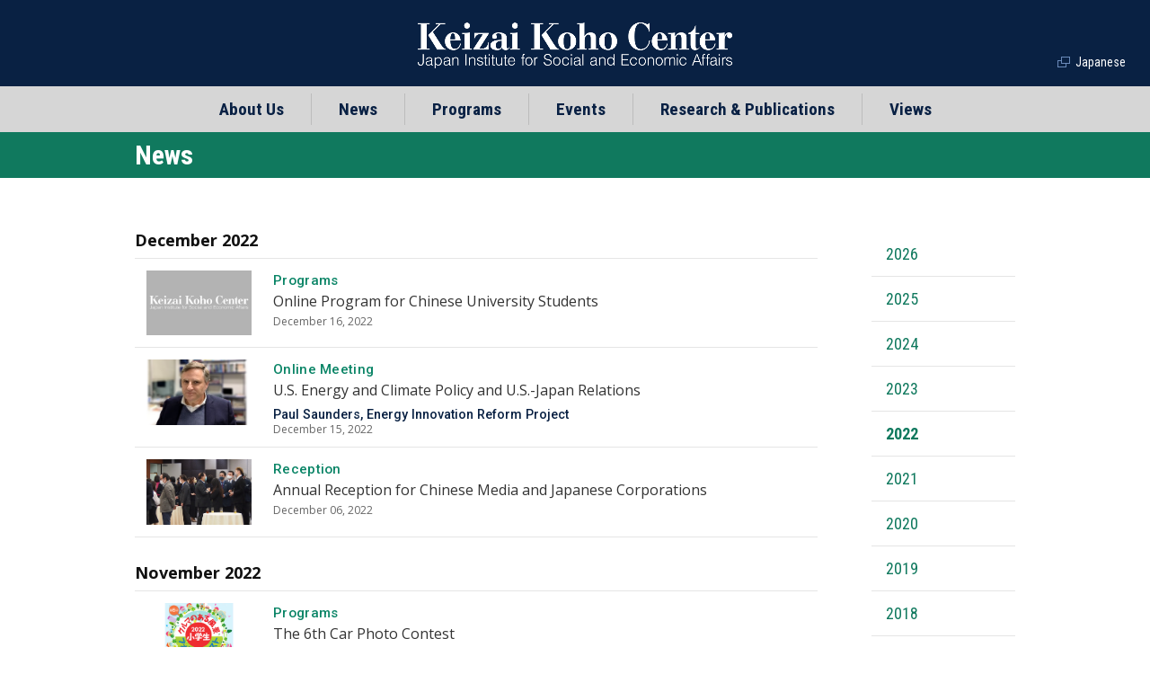

--- FILE ---
content_type: text/html; charset=UTF-8
request_url: https://en.kkc.or.jp/news/?nend=2022
body_size: 77785
content:
<!DOCTYPE html>
<html lang="en">

<head >
  <!-- Global site tag (gtag.js) - Google Analytics -->
  <script async src="https://www.googletagmanager.com/gtag/js?id=UA-117683871-1"></script>
  <script>
    window.dataLayer = window.dataLayer || [];

    function gtag() {
      dataLayer.push(arguments);
    }
    gtag('js', new Date());

    gtag('config', 'UA-117683871-1');
  </script>
  <meta charset="UTF-8">
  <title>
    Keizai Koho Center (Japan Institute for Social and Economic Affairs)  </title>
  <meta name="keywords" content="Keizai Koho Center">
  <meta name="description" content="KKC vigorously reaches out to its audience with printed and online publications presenting expert views on management and public policy as well as reliable information on Japan’s economy and society in international comparison.  KKC is an organization of Keidanren (Japan Business Federation). ">
  <meta name="apple-mobile-web-app-capable" content="yes" />
  <meta name="robots" content="index, follow" />
  <meta name="googlebot" content="index, follow" />
  <meta name="viewport" content="user-scalable=yes, initial-scale=1.0, maximum-scale=10, width=device-width">

  
  <!-- CSS -->
  <link href="https://fonts.googleapis.com/css?family=Roboto:100,300,400,500,700,900" rel="stylesheet">
  <link href="https://fonts.googleapis.com/css?family=Roboto+Condensed:300,400,700" rel="stylesheet">
  <link href="https://fonts.googleapis.com/css?family=Open+Sans:400,700" rel="stylesheet">
  <link rel="stylesheet" type="text/css" media="all" href="/common/css/reset.css">
  <link rel="stylesheet" type="text/css" media="all" href="/common/css/base.css">
    
  <link rel="stylesheet" type="text/css" media="all" href="/common/css/about.css">
  <link rel="stylesheet" type="text/css" media="all" href="/common/css/common.css">
  <link rel="stylesheet" type="text/css" media="all" href="/common/css/swiper.min.css">
  <link rel="stylesheet" type="text/css" media="all" href="/common/css/function.css">
  <link rel="stylesheet" type="text/css" media="all" href="/common/css/anime.css">
  <link rel="stylesheet" type="text/css" media="all" href="/common/css/page.css">
  <link rel="stylesheet" type="text/css" media="all" href="/common/css/cms_area.css">
  <link rel="stylesheet" type="text/css" media="all" href="/common/css/site_style.css">
  <link rel="stylesheet" type="text/css" media="all" href="/common/css/font_size.css">
  <link rel="stylesheet" type="text/css" media="all" href="/common/css/font_layout.css">
  <link rel="stylesheet" type="text/css" media="all" href="/common/css/site_layout.css">
  <link rel="stylesheet" type="text/css" media="all" href="/common/css/site_width.css">
  <link rel="stylesheet" type="text/css" media="all" href="/common/css/international_platform.css">
  <link rel="stylesheet" type="text/css" media="all" href="/common/css/stj.css">
  <!--[if lte IE 9]>
<link rel="stylesheet" type="text/css" media="all" href="/common/css/ie_old.css">
<![endif]-->
  <noscript>
    <link type="text/css" rel="stylesheet" href="/common/css/no_js.css" />
  </noscript>
  <!-- CSS -->
  <!-- JS -->
  <!--[if lte IE 9]>
<script type="text/javascript" src="/common/js/html5shiv-printshiv.js"></script>
<![endif]-->
  <script type="text/javascript" src="/common/js/jquery-3.2.1.min.js" charset="utf-8"></script>
  <script type="text/javascript" src="/common/js/jquery.easing.1.3.js" charset="utf-8"></script>
  <script type="text/javascript" src="/common/js/swiper.min.js" charset="utf-8"></script>
  <script type="text/javascript" src="/common/js/jquery.heightLine.js" charset="utf-8"></script>
  <script type="text/javascript" src="/common/js/common.js" charset="utf-8"></script>
  <!-- JS -->
  <!-- ページ独自のファイル -->
  <!-- ※post_name：スラッグ→不要？ <link rel="stylesheet" type="text/css" media="all" href="/common/css/news.css">
<script type="text/javascript" src="/common/js/news.js" charset="utf-8"></script>
 -->
  <!-- /ページ独自のファイル -->
</head>

<body id="top">

  <!-- #loading -->
  <div id="loading"></div>
  <!-- /#loading -->

  <!-- #all_wrap -->
  <div id="all_wrap">
    <!-- #all_wrap_in -->
    <div id="all_wrap_in">

      <!-- #header -->
      <header id="header">
        <!-- #header_content-->
        <div id="header_content">
          <!-- #header_logo -->
          <h1 id="header_logo"><a href="/"><img class="logo_img01" src="/common/img/template/logo.png" alt="Keizai Koho Center Japan Institute for Social and Economic Affairs" width="332" /></a></h1>
          <!-- /#header_logo -->
        </div>
        <!-- /#header_content-->
        <!-- #common_nav_zone -->
        <nav id="common_nav_zone">
          <!-- #common_nav_switch -->
          <div id="common_nav_switch">
            <div id="common_nav_switch_in">
              <div class="bar bar01"></div>
              <div class="bar bar02"></div>
              <div class="bar bar03"></div>
            </div>
          </div>
          <!-- /#common_nav_switch -->
          <!-- #common_nav_area -->
          <div id="common_nav_area">
            <!-- #common_nav_wrap -->
            <div id="common_nav_wrap">
              <ul id="common_nav">
                <li><a class="link_block" href="/about"><span class="nav_text">About Us</span></a></li>
                <li><a class="link_block" href="/news"><span class="nav_text">News</span></a></li>
                <li><a class="link_block" href="/programs"><span class="nav_text">Programs</span></a></li>
                <li><a class="link_block" href="/event"><span class="nav_text">Events</span></a></li>
                <li><a class="link_block" href="/research"><span class="nav_text">Research & Publications</span></a></li>
                <li><a class="link_block" href="/bc"><span class="nav_text">Views</span></a></li>
                <li id="header_link"><a target="_blank" href="https://www.kkc.or.jp/"><span class="nav_text"><span class="icon_blank">Japanese</span></span></a></li>
              </ul>
            </div>
            <!-- /#common_nav_wrap -->
          </div>
          <!-- /#common_nav_area -->
        </nav>
        <!-- /#common_nav_zone -->
      </header>
      <!--<div class="sharebtn_wrap">
        <div id="fb-root"></div><script async defer crossorigin="anonymous" src="https://connect.facebook.net/en_US/sdk.js#xfbml=1&version=v11.0" nonce="K8tamfLU"></script>
        <div class="fb-share-button" data-href="< ?php echo get_permalink(); ?>" data-layout="button_count" data-size="small"><a target="_blank" href="https://www.facebook.com/sharer/sharer.php?u=https%3A%2F%2Fen.kkc.or.jp%2F&amp;src=sdkpreparse" class="fb-xfbml-parse-ignore">Share</a></div>
        <a href="https://twitter.com/share?ref_src=twsrc%5Etfw" class="twitter-share-button" data-show-count="false">Tweet</a><script async src="https://platform.twitter.com/widgets.js" charset="utf-8"></script>
      </div>-->
      <!-- /#header -->
      <!-- #news -->
      <div id="news">

      <!-- #title -->
      <div id="title">
          <h2>News</h2>
      </div>
      <!-- /#title -->

      <!-- .inner -->
      <div class="inner"> 

      <!-- #main -->
      <div id="main_area" class="news_top">
            
                  <!-- .top_news_block -->
                  <div class="top_news_block">
                    <h3 class="title type02">December 2022</h3>
                    <!-- .top_news_block_in -->
                    <div class="top_news_block_in">
                      <!--  .cms_list_area -->
                      <div class="cms_list_area pc_max1 pad_max1 sp_max1 type_horizontal">
                        <!--  .cms_list_wrap -->
                        <ul class="cms_list_wrap">

                <!--  .cms_list -->
                <li class="cms_list">
                  <div class="cms_list_in">
                    <div class="cms_list_block">
                      <a class="link_block imghover text-link" onclick="gtag('event', 'download', {'event_category': 'conversion','event_label': 'https://en.kkc.or.jp/programs/invitation-211216/'});" target = "_blank"  href="https://en.kkc.or.jp/programs/invitation-211216/">
                        <div class="cms_list_content">
                          <div class="image_wrap">
	    <figure class="img_cover" style="background-image: url(/uploads/list_sample01.jpg)"></figure>
	
                          </div>
                          <div class="text_wrap">
                              <p class="category">Programs</p>
                            
                            <h3 class="cms_title01">
                              
    <!--    Programs-->
  <!--Programs-->
                                </h3>
                              
                              
                            
     <p>Online Program for Chinese University Students</p>
   <p class="speaker"></p>
     <p class="date">December 16, 2022<!-- June 26-July 5, 2017 --></p>                        
                              
                              

                          </div>
                        </div>
                      </a>
                    </div>
                  </div>
                </li>
                <!--  /.cms_list -->

                <!--  .cms_list -->
                <li class="cms_list">
                  <div class="cms_list_in">
                    <div class="cms_list_block">
                      <a class="link_block imghover"    href="https://en.kkc.or.jp/news_20221215/6112/">
                        <div class="cms_list_content">
                          <div class="image_wrap">
	
    <figure class="img_cover" style="background-image: url(https://en.kkc.or.jp/wp/wp-content/uploads/2023/01/P.-Saunders-20221215-1.png)"></figure>
	
                          </div>
                          <div class="text_wrap">
                              <p class="category">Online Meeting</p>
                            
                            <h3 class="cms_title01">
                              
    <!--    Events-->
  <!--Events-->
                                </h3>
                              
                              
                            
     <p>U.S. Energy and Climate Policy and U.S.-Japan Relations</p>
   <p class="speaker">Paul Saunders, Energy Innovation Reform Project</p>
     <p class="date">December 15, 2022<!-- June 26-July 5, 2017 --></p>                        
                              
                              

                          </div>
                        </div>
                      </a>
                    </div>
                  </div>
                </li>
                <!--  /.cms_list -->

                <!--  .cms_list -->
                <li class="cms_list">
                  <div class="cms_list_in">
                    <div class="cms_list_block">
                      <a class="link_block imghover"    href="https://en.kkc.or.jp/news_20221206/6044/">
                        <div class="cms_list_content">
                          <div class="image_wrap">
	
    <figure class="img_cover" style="background-image: url(https://en.kkc.or.jp/wp/wp-content/uploads/2022/12/HP用P1016617.jpg)"></figure>
	
                          </div>
                          <div class="text_wrap">
                              <p class="category">Reception</p>
                            
                            <h3 class="cms_title01">
                              
    <!--    Events-->
  <!--Events-->
                                </h3>
                              
                              
                            
     <p>Annual Reception for Chinese Media and Japanese Corporations</p>
   <p class="speaker"></p>
     <p class="date">December 06, 2022<!-- June 26-July 5, 2017 --></p>                        
                              
                              

                          </div>
                        </div>
                      </a>
                    </div>
                  </div>
                </li>
                <!--  /.cms_list -->
                        </ul>
                        <!--  /.cms_list_wrap -->
                      </div>
                      <!--  /.cms_list_area -->
                    </div>
                    <!-- /.top_news_block_in -->
                  </div>
                  <!-- /.top_news_block -->
                  <!-- .top_news_block -->
                  <div class="top_news_block">
                    <h3 class="title type02">November 2022</h3>
                    <!-- .top_news_block_in -->
                    <div class="top_news_block_in">
                      <!--  .cms_list_area -->
                      <div class="cms_list_area pc_max1 pad_max1 sp_max1 type_horizontal">
                        <!--  .cms_list_wrap -->
                        <ul class="cms_list_wrap">

                <!--  .cms_list -->
                <li class="cms_list">
                  <div class="cms_list_in">
                    <div class="cms_list_block">
                      <a class="link_block imghover text-link" onclick="gtag('event', 'download', {'event_category': 'conversion','event_label': 'https://en.kkc.or.jp/programs/cpc2022/'});" target = "_blank"  href="https://en.kkc.or.jp/programs/cpc2022/">
                        <div class="cms_list_content">
                          <div class="image_wrap">
	
    <figure class="img_cover" style="background-image: url(https://en.kkc.or.jp/wp/wp-content/uploads/2022/12/cpc2022icon.jpg)"></figure>
	
                          </div>
                          <div class="text_wrap">
                              <p class="category">Programs</p>
                            
                            <h3 class="cms_title01">
                              
    <!--    News-->
  <!--News-->
                                </h3>
                              
                              
                            
     <p>The 6th Car Photo Contest</p>
   <p class="speaker"></p>
     <p class="date">November 29, 2022<!-- June 26-July 5, 2017 --></p>                        
                              
                              

                          </div>
                        </div>
                      </a>
                    </div>
                  </div>
                </li>
                <!--  /.cms_list -->

                <!--  .cms_list -->
                <li class="cms_list">
                  <div class="cms_list_in">
                    <div class="cms_list_block">
                      <a class="link_block imghover text-link" onclick="gtag('event', 'download', {'event_category': 'conversion','event_label': '/wp/wp-content/uploads/2022/11/Newsletter202211.pdf'});" target = "_blank"  href="/wp/wp-content/uploads/2022/11/Newsletter202211.pdf">
                        <div class="cms_list_content">
                          <div class="image_wrap">
	
    <figure class="img_cover" style="background-image: url(https://en.kkc.or.jp/wp/wp-content/uploads/2018/10/Newsletter.jpg)"></figure>
	
                          </div>
                          <div class="text_wrap">
                              <p class="category">Publication</p>
                            
                            <h3 class="cms_title01">
                              
    <!--    Programs-->
  <!--Programs-->
                                </h3>
                              
                              
                            
     <p>KKC Fellowship Program Newsletter</p>
   <p class="speaker"></p>
     <p class="date">November 21, 2022<!-- June 26-July 5, 2017 --></p>                        
                              
                              

                          </div>
                        </div>
                      </a>
                    </div>
                  </div>
                </li>
                <!--  /.cms_list -->

                <!--  .cms_list -->
                <li class="cms_list">
                  <div class="cms_list_in">
                    <div class="cms_list_block">
                      <a class="link_block imghover"    href="https://en.kkc.or.jp/news_20221121/6097/">
                        <div class="cms_list_content">
                          <div class="image_wrap">
	    <figure class="img_cover" style="background-image: url(/uploads/list_sample01.jpg)"></figure>
	
                          </div>
                          <div class="text_wrap">
                              <p class="category">Seminar</p>
                            
                            <h3 class="cms_title01">
                              
    <!--    Events-->
  <!--Events-->
                                </h3>
                              
                              
                            
     <p>Business Impact of Global Public Relations and Utilization of International Conferences</p>
   <p class="speaker">Anna Tunkel, APCO Worldwide</p>
     <p class="date">November 21, 2022<!-- June 26-July 5, 2017 --></p>                        
                              
                              

                          </div>
                        </div>
                      </a>
                    </div>
                  </div>
                </li>
                <!--  /.cms_list -->

                <!--  .cms_list -->
                <li class="cms_list">
                  <div class="cms_list_in">
                    <div class="cms_list_block">
                      <a class="link_block imghover"    href="https://en.kkc.or.jp/news_20221116/6059/">
                        <div class="cms_list_content">
                          <div class="image_wrap">
	
    <figure class="img_cover" style="background-image: url(https://en.kkc.or.jp/wp/wp-content/uploads/2022/11/HP用4-5.jpg)"></figure>
	
                          </div>
                          <div class="text_wrap">
                              <p class="category">Online Seminar</p>
                            
                            <h3 class="cms_title01">
                              
    <!--    Events-->
  <!--Events-->
                                </h3>
                              
                              
                            
     <p>Global Communications to Increase Corporate Value</p>
   <p class="speaker"></p>
     <p class="date">November 16, 2022<!-- June 26-July 5, 2017 --></p>                        
                              
                              

                          </div>
                        </div>
                      </a>
                    </div>
                  </div>
                </li>
                <!--  /.cms_list -->

                <!--  .cms_list -->
                <li class="cms_list">
                  <div class="cms_list_in">
                    <div class="cms_list_block">
                      <a class="link_block imghover text-link" onclick="gtag('event', 'download', {'event_category': 'conversion','event_label': 'https://en.kkc.or.jp/international-platform/20221115.html'});" target = "_blank"  href="https://en.kkc.or.jp/international-platform/20221115.html">
                        <div class="cms_list_content">
                          <div class="image_wrap">
	
    <figure class="img_cover" style="background-image: url(https://en.kkc.or.jp/wp/wp-content/uploads/2017/12/ip.jpg)"></figure>
	
                          </div>
                          <div class="text_wrap">
                              <p class="category">Publication</p>
                            
                            <h3 class="cms_title01">
                              
    <!--    News-->
  <!--News-->
                                </h3>
                              
                              
                            
     <p>KKC International Platform <br>Current Conditions and Outlook for the Japanese Economy and Monetary Policy</p>
   <p class="speaker">By Sayuri Shirai</p>
     <p class="date">November 15, 2022<!-- June 26-July 5, 2017 --></p>                        
                              
                              

                          </div>
                        </div>
                      </a>
                    </div>
                  </div>
                </li>
                <!--  /.cms_list -->

                <!--  .cms_list -->
                <li class="cms_list">
                  <div class="cms_list_in">
                    <div class="cms_list_block">
                      <a class="link_block imghover"    href="https://en.kkc.or.jp/news_20221108/6055/">
                        <div class="cms_list_content">
                          <div class="image_wrap">
	
    <figure class="img_cover" style="background-image: url(https://en.kkc.or.jp/wp/wp-content/uploads/2022/12/HP用）IMG_4578.jpg)"></figure>
	
                          </div>
                          <div class="text_wrap">
                              <p class="category">Symposium</p>
                            
                            <h3 class="cms_title01">
                              
    <!--    Events-->
  <!--Events-->
                                </h3>
                              
                              
                            
     <p>KKC/MIT Industirial Liaison Program Startup Showcase</p>
   <p class="speaker"></p>
     <p class="date">November 08, 2022<!-- June 26-July 5, 2017 --></p>                        
                              
                              

                          </div>
                        </div>
                      </a>
                    </div>
                  </div>
                </li>
                <!--  /.cms_list -->
                        </ul>
                        <!--  /.cms_list_wrap -->
                      </div>
                      <!--  /.cms_list_area -->
                    </div>
                    <!-- /.top_news_block_in -->
                  </div>
                  <!-- /.top_news_block -->
                  <!-- .top_news_block -->
                  <div class="top_news_block">
                    <h3 class="title type02">October 2022</h3>
                    <!-- .top_news_block_in -->
                    <div class="top_news_block_in">
                      <!--  .cms_list_area -->
                      <div class="cms_list_area pc_max1 pad_max1 sp_max1 type_horizontal">
                        <!--  .cms_list_wrap -->
                        <ul class="cms_list_wrap">

                <!--  .cms_list -->
                <li class="cms_list">
                  <div class="cms_list_in">
                    <div class="cms_list_block">
                      <a class="link_block imghover"    href="https://en.kkc.or.jp/news_20221006/6103/">
                        <div class="cms_list_content">
                          <div class="image_wrap">
	
    <figure class="img_cover" style="background-image: url(https://en.kkc.or.jp/wp/wp-content/uploads/2022/10/★（１）.jpg加工済み）.jpg)"></figure>
	
                          </div>
                          <div class="text_wrap">
                              <p class="category">Seminar</p>
                            
                            <h3 class="cms_title01">
                              
    <!--    Events-->
  <!--Events-->
                                </h3>
                              
                              
                            
     <p>Toward Realizing Carbon Neutrality by 2050</p>
   <p class="speaker">Shihab Ahmed Mohamed Alfaheem, Embassy of the UAE in Japan</p>
     <p class="date">October 06, 2022<!-- June 26-July 5, 2017 --></p>                        
                              
                              

                          </div>
                        </div>
                      </a>
                    </div>
                  </div>
                </li>
                <!--  /.cms_list -->
                        </ul>
                        <!--  /.cms_list_wrap -->
                      </div>
                      <!--  /.cms_list_area -->
                    </div>
                    <!-- /.top_news_block_in -->
                  </div>
                  <!-- /.top_news_block -->
                  <!-- .top_news_block -->
                  <div class="top_news_block">
                    <h3 class="title type02">September 2022</h3>
                    <!-- .top_news_block_in -->
                    <div class="top_news_block_in">
                      <!--  .cms_list_area -->
                      <div class="cms_list_area pc_max1 pad_max1 sp_max1 type_horizontal">
                        <!--  .cms_list_wrap -->
                        <ul class="cms_list_wrap">

                <!--  .cms_list -->
                <li class="cms_list">
                  <div class="cms_list_in">
                    <div class="cms_list_block">
                      <a class="link_block imghover"    href="https://en.kkc.or.jp/news_20220915/5948/">
                        <div class="cms_list_content">
                          <div class="image_wrap">
	
    <figure class="img_cover" style="background-image: url(https://en.kkc.or.jp/wp/wp-content/uploads/2022/10/20220915-1.png)"></figure>
	
                          </div>
                          <div class="text_wrap">
                              <p class="category">Online Meeting</p>
                            
                            <h3 class="cms_title01">
                              
    <!--    Events-->
  <!--Events-->
                                </h3>
                              
                              
                            
     <p>Global Public Relations and Crisis Management</p>
   <p class="speaker">Joanne Wong, FTI Consulting</p>
     <p class="date">September 15, 2022<!-- June 26-July 5, 2017 --></p>                        
                              
                              

                          </div>
                        </div>
                      </a>
                    </div>
                  </div>
                </li>
                <!--  /.cms_list -->

                <!--  .cms_list -->
                <li class="cms_list">
                  <div class="cms_list_in">
                    <div class="cms_list_block">
                      <a class="link_block imghover"    href="https://en.kkc.or.jp/news_20220912/5905/">
                        <div class="cms_list_content">
                          <div class="image_wrap">
	
    <figure class="img_cover" style="background-image: url(https://en.kkc.or.jp/wp/wp-content/uploads/2022/09/20220912.jpg)"></figure>
	
                          </div>
                          <div class="text_wrap">
                              <p class="category">Meeting with Foreign Media</p>
                            
                            <h3 class="cms_title01">
                              
    <!--    Events-->
  <!--Events-->
                                </h3>
                              
                              
                            
     <p></p>
   <p class="speaker">Kana Inagaki, The Financial Times</p>
     <p class="date">September 12, 2022<!-- June 26-July 5, 2017 --></p>                        
                              
                              

                          </div>
                        </div>
                      </a>
                    </div>
                  </div>
                </li>
                <!--  /.cms_list -->

                <!--  .cms_list -->
                <li class="cms_list">
                  <div class="cms_list_in">
                    <div class="cms_list_block">
                      <a class="link_block imghover text-link" onclick="gtag('event', 'download', {'event_category': 'conversion','event_label': '/programs/cca/'});" target = "_blank"  href="/programs/cca/">
                        <div class="cms_list_content">
                          <div class="image_wrap">
	
    <figure class="img_cover" style="background-image: url(https://en.kkc.or.jp/wp/wp-content/uploads/2022/09/HP用.jpg)"></figure>
	
                          </div>
                          <div class="text_wrap">
                              <p class="category">Programs</p>
                            
                            <h3 class="cms_title01">
                              
    <!--    Events-->
  <!--Events-->
                                </h3>
                              
                              
                            
     <p>The 38th Corporate Communications Awards (2022)</p>
   <p class="speaker"></p>
     <p class="date">September 09, 2022<!-- June 26-July 5, 2017 --></p>                        
                              
                              

                          </div>
                        </div>
                      </a>
                    </div>
                  </div>
                </li>
                <!--  /.cms_list -->
                        </ul>
                        <!--  /.cms_list_wrap -->
                      </div>
                      <!--  /.cms_list_area -->
                    </div>
                    <!-- /.top_news_block_in -->
                  </div>
                  <!-- /.top_news_block -->
                  <!-- .top_news_block -->
                  <div class="top_news_block">
                    <h3 class="title type02">August 2022</h3>
                    <!-- .top_news_block_in -->
                    <div class="top_news_block_in">
                      <!--  .cms_list_area -->
                      <div class="cms_list_area pc_max1 pad_max1 sp_max1 type_horizontal">
                        <!--  .cms_list_wrap -->
                        <ul class="cms_list_wrap">

                <!--  .cms_list -->
                <li class="cms_list">
                  <div class="cms_list_in">
                    <div class="cms_list_block">
                      <a class="link_block imghover text-link" onclick="gtag('event', 'download', {'event_category': 'conversion','event_label': 'https://en.kkc.or.jp/international-platform/20220801.html'});" target = "_blank"  href="https://en.kkc.or.jp/international-platform/20220801.html">
                        <div class="cms_list_content">
                          <div class="image_wrap">
	
    <figure class="img_cover" style="background-image: url(https://en.kkc.or.jp/wp/wp-content/uploads/2017/12/ip.jpg)"></figure>
	
                          </div>
                          <div class="text_wrap">
                              <p class="category">Publication</p>
                            
                            <h3 class="cms_title01">
                              
    <!--    News-->
  <!--News-->
                                </h3>
                              
                              
                            
     <p>KKC International Platform <br>Japan-U.S. Relations Amid the Covid-19 Pandemic</p>
   <p class="speaker">By Tatsuhiko Yoshizaki</p>
     <p class="date">August 01, 2022<!-- June 26-July 5, 2017 --></p>                        
                              
                              

                          </div>
                        </div>
                      </a>
                    </div>
                  </div>
                </li>
                <!--  /.cms_list -->
                        </ul>
                        <!--  /.cms_list_wrap -->
                      </div>
                      <!--  /.cms_list_area -->
                    </div>
                    <!-- /.top_news_block_in -->
                  </div>
                  <!-- /.top_news_block -->
                  <!-- .top_news_block -->
                  <div class="top_news_block">
                    <h3 class="title type02">July 2022</h3>
                    <!-- .top_news_block_in -->
                    <div class="top_news_block_in">
                      <!--  .cms_list_area -->
                      <div class="cms_list_area pc_max1 pad_max1 sp_max1 type_horizontal">
                        <!--  .cms_list_wrap -->
                        <ul class="cms_list_wrap">

                <!--  .cms_list -->
                <li class="cms_list">
                  <div class="cms_list_in">
                    <div class="cms_list_block">
                      <a class="link_block imghover"    href="https://en.kkc.or.jp/news_20220728/5828/">
                        <div class="cms_list_content">
                          <div class="image_wrap">
	
    <figure class="img_cover" style="background-image: url(https://en.kkc.or.jp/wp/wp-content/uploads/2022/08/HP用CSIS-Mr.johnstone.png)"></figure>
	
                          </div>
                          <div class="text_wrap">
                              <p class="category">Online Meeting</p>
                            
                            <h3 class="cms_title01">
                              
    <!--    Events-->
  <!--Events-->
                                </h3>
                              
                              
                            
     <p>The Current State and Challenges of the U.S.-Japan Relationship</p>
   <p class="speaker">Christopher B. Johnstone, CSIS</p>
     <p class="date">July 28, 2022<!-- June 26-July 5, 2017 --></p>                        
                              
                              

                          </div>
                        </div>
                      </a>
                    </div>
                  </div>
                </li>
                <!--  /.cms_list -->

                <!--  .cms_list -->
                <li class="cms_list">
                  <div class="cms_list_in">
                    <div class="cms_list_block">
                      <a class="link_block imghover"    href="https://en.kkc.or.jp/news_20220714/5796/">
                        <div class="cms_list_content">
                          <div class="image_wrap">
	
    <figure class="img_cover" style="background-image: url(https://en.kkc.or.jp/wp/wp-content/uploads/2022/08/Peter-photo（HP）.png)"></figure>
	
                          </div>
                          <div class="text_wrap">
                              <p class="category">Online Meeting</p>
                            
                            <h3 class="cms_title01">
                              
    <!--    Events-->
  <!--Events-->
                                </h3>
                              
                              
                            
     <p>The Role and Importance of Keizai Koho Center’s  “Business Speaker Series” in U.S.-Japan Relations</p>
   <p class="speaker">Peter Kelley, National Association of Japan-America Societies</p>
     <p class="date">July 14, 2022<!-- June 26-July 5, 2017 --></p>                        
                              
                              

                          </div>
                        </div>
                      </a>
                    </div>
                  </div>
                </li>
                <!--  /.cms_list -->

                <!--  .cms_list -->
                <li class="cms_list">
                  <div class="cms_list_in">
                    <div class="cms_list_block">
                      <a class="link_block imghover"    href="https://en.kkc.or.jp/news_20220712/5846/">
                        <div class="cms_list_content">
                          <div class="image_wrap">
	
    <figure class="img_cover" style="background-image: url(https://en.kkc.or.jp/wp/wp-content/uploads/2022/09/HP用スクリーンショット-237-.png)"></figure>
	
                          </div>
                          <div class="text_wrap">
                              <p class="category">Online Meeting</p>
                            
                            <h3 class="cms_title01">
                              
    <!--    Events-->
  <!--Events-->
                                </h3>
                              
                              
                            
     <p>The Current Economy and Future Prospects of Shanghai</p>
   <p class="speaker">HUANG Feng, Shanghai Association of Foreign Investment</p>
     <p class="date">July 12, 2022<!-- June 26-July 5, 2017 --></p>                        
                              
                              

                          </div>
                        </div>
                      </a>
                    </div>
                  </div>
                </li>
                <!--  /.cms_list -->
                        </ul>
                        <!--  /.cms_list_wrap -->
                      </div>
                      <!--  /.cms_list_area -->
                    </div>
                    <!-- /.top_news_block_in -->
                  </div>
                  <!-- /.top_news_block -->
                  <!-- .top_news_block -->
                  <div class="top_news_block">
                    <h3 class="title type02">June 2022</h3>
                    <!-- .top_news_block_in -->
                    <div class="top_news_block_in">
                      <!--  .cms_list_area -->
                      <div class="cms_list_area pc_max1 pad_max1 sp_max1 type_horizontal">
                        <!--  .cms_list_wrap -->
                        <ul class="cms_list_wrap">

                <!--  .cms_list -->
                <li class="cms_list">
                  <div class="cms_list_in">
                    <div class="cms_list_block">
                      <a class="link_block imghover text-link" onclick="gtag('event', 'download', {'event_category': 'conversion','event_label': 'https://en.kkc.or.jp/programs/stj/stj2022/'});" target = "_blank"  href="https://en.kkc.or.jp/programs/stj/stj2022/">
                        <div class="cms_list_content">
                          <div class="image_wrap">
	
    <figure class="img_cover" style="background-image: url(https://en.kkc.or.jp/wp/wp-content/uploads/2022/07/stj2022.jpg)"></figure>
	
                          </div>
                          <div class="text_wrap">
                              <p class="category">KKC Fellowship Program for North American Teachers</p>
                            
                            <h3 class="cms_title01">
                              
    <!--    News-->
  <!--News-->
                                </h3>
                              
                              
                            
     <p>Study Tour to Japan 2022</p>
   <p class="speaker"></p>
     <p class="date">June 28, 2022<!-- June 26-July 5, 2017 --></p>                        
                              
                              

                          </div>
                        </div>
                      </a>
                    </div>
                  </div>
                </li>
                <!--  /.cms_list -->
                        </ul>
                        <!--  /.cms_list_wrap -->
                      </div>
                      <!--  /.cms_list_area -->
                    </div>
                    <!-- /.top_news_block_in -->
                  </div>
                  <!-- /.top_news_block -->
                  <!-- .top_news_block -->
                  <div class="top_news_block">
                    <h3 class="title type02">May 2022</h3>
                    <!-- .top_news_block_in -->
                    <div class="top_news_block_in">
                      <!--  .cms_list_area -->
                      <div class="cms_list_area pc_max1 pad_max1 sp_max1 type_horizontal">
                        <!--  .cms_list_wrap -->
                        <ul class="cms_list_wrap">

                <!--  .cms_list -->
                <li class="cms_list">
                  <div class="cms_list_in">
                    <div class="cms_list_block">
                      <a class="link_block imghover"    href="https://en.kkc.or.jp/news_20220524/5667/">
                        <div class="cms_list_content">
                          <div class="image_wrap">
	    <figure class="img_cover" style="background-image: url(/uploads/list_sample01.jpg)"></figure>
	
                          </div>
                          <div class="text_wrap">
                              <p class="category">Online Meeting</p>
                            
                            <h3 class="cms_title01">
                              
    <!--    Events-->
  <!--Events-->
                                </h3>
                              
                              
                            
     <p>Global Strategic Communications: Best practices in Europe and the U.S.</p>
   <p class="speaker">Finsbury Glover Hering</p>
     <p class="date">May 24, 2022<!-- June 26-July 5, 2017 --></p>                        
                              
                              

                          </div>
                        </div>
                      </a>
                    </div>
                  </div>
                </li>
                <!--  /.cms_list -->

                <!--  .cms_list -->
                <li class="cms_list">
                  <div class="cms_list_in">
                    <div class="cms_list_block">
                      <a class="link_block imghover"    href="https://en.kkc.or.jp/news_20220512/5614/">
                        <div class="cms_list_content">
                          <div class="image_wrap">
	
    <figure class="img_cover" style="background-image: url(https://en.kkc.or.jp/wp/wp-content/uploads/2022/05/20220512.jpg)"></figure>
	
                          </div>
                          <div class="text_wrap">
                              <p class="category">Meeting with Foreign Media</p>
                            
                            <h3 class="cms_title01">
                              
    <!--    Events-->
  <!--Events-->
                                </h3>
                              
                              
                            
     <p>Japan: On the Front Line</p>
   <p class="speaker">Noah Sneider, The Economist</p>
     <p class="date">May 12, 2022<!-- June 26-July 5, 2017 --></p>                        
                              
                              

                          </div>
                        </div>
                      </a>
                    </div>
                  </div>
                </li>
                <!--  /.cms_list -->
                        </ul>
                        <!--  /.cms_list_wrap -->
                      </div>
                      <!--  /.cms_list_area -->
                    </div>
                    <!-- /.top_news_block_in -->
                  </div>
                  <!-- /.top_news_block -->
                  <!-- .top_news_block -->
                  <div class="top_news_block">
                    <h3 class="title type02">April 2022</h3>
                    <!-- .top_news_block_in -->
                    <div class="top_news_block_in">
                      <!--  .cms_list_area -->
                      <div class="cms_list_area pc_max1 pad_max1 sp_max1 type_horizontal">
                        <!--  .cms_list_wrap -->
                        <ul class="cms_list_wrap">

                <!--  .cms_list -->
                <li class="cms_list">
                  <div class="cms_list_in">
                    <div class="cms_list_block">
                      <a class="link_block imghover text-link" onclick="gtag('event', 'download', {'event_category': 'conversion','event_label': 'https://en.kkc.or.jp/programs/bss/bs49/'});" target = "_blank"  href="https://en.kkc.or.jp/programs/bss/bs49/">
                        <div class="cms_list_content">
                          <div class="image_wrap">
	
    <figure class="img_cover" style="background-image: url(https://en.kkc.or.jp/wp/wp-content/uploads/2022/07/BSS-Subaru-1-e1657258264723.jpg)"></figure>
	
                          </div>
                          <div class="text_wrap">
                              <p class="category">Business Speaker Series</p>
                            
                            <h3 class="cms_title01">
                              
    <!--    News-->
  <!--News-->
                                </h3>
                              
                              
                            
     <p>Indianapolis, Indiana</p>
   <p class="speaker">Fumiaki Hayata, Subaru Corporation and Subaru of Indiana Automotive, Inc.</p>
     <p class="date">April 20, 2022<!-- June 26-July 5, 2017 --></p>                        
                              
                              

                          </div>
                        </div>
                      </a>
                    </div>
                  </div>
                </li>
                <!--  /.cms_list -->

                <!--  .cms_list -->
                <li class="cms_list">
                  <div class="cms_list_in">
                    <div class="cms_list_block">
                      <a class="link_block imghover"    href="https://en.kkc.or.jp/news_20220419/5606/">
                        <div class="cms_list_content">
                          <div class="image_wrap">
	    <figure class="img_cover" style="background-image: url(/uploads/list_sample01.jpg)"></figure>
	
                          </div>
                          <div class="text_wrap">
                              <p class="category">Online Meeting </p>
                            
                            <h3 class="cms_title01">
                              
    <!--    Events-->
  <!--Events-->
                                </h3>
                              
                              
                            
     <p></p>
   <p class="speaker">Dr. Jonathan Ward, Atlas Organization</p>
     <p class="date">April 19, 2022<!-- June 26-July 5, 2017 --></p>                        
                              
                              

                          </div>
                        </div>
                      </a>
                    </div>
                  </div>
                </li>
                <!--  /.cms_list -->

                <!--  .cms_list -->
                <li class="cms_list">
                  <div class="cms_list_in">
                    <div class="cms_list_block">
                      <a class="link_block imghover"    href="https://en.kkc.or.jp/news_20220411/5594/">
                        <div class="cms_list_content">
                          <div class="image_wrap">
	
    <figure class="img_cover" style="background-image: url(https://en.kkc.or.jp/wp/wp-content/uploads/2022/04/20220411.jpg)"></figure>
	
                          </div>
                          <div class="text_wrap">
                              <p class="category">Online Meeting with Foreign Media</p>
                            
                            <h3 class="cms_title01">
                              
    <!--    Events-->
  <!--Events-->
                                </h3>
                              
                              
                            
     <p></p>
   <p class="speaker">Randy Schmidt, CBS News and Anthony Trotter, ABC News</p>
     <p class="date">April 11, 2022<!-- June 26-July 5, 2017 --></p>                        
                              
                              

                          </div>
                        </div>
                      </a>
                    </div>
                  </div>
                </li>
                <!--  /.cms_list -->

                <!--  .cms_list -->
                <li class="cms_list">
                  <div class="cms_list_in">
                    <div class="cms_list_block">
                      <a class="link_block imghover"    href="https://en.kkc.or.jp/news_20220404/5569/">
                        <div class="cms_list_content">
                          <div class="image_wrap">
	
    <figure class="img_cover" style="background-image: url(https://en.kkc.or.jp/wp/wp-content/uploads/2022/03/Japan_202122.jpg)"></figure>
	
                          </div>
                          <div class="text_wrap">
                              <p class="category">Publication</p>
                            
                            <h3 class="cms_title01">
                              
    <!--    News-->
  <!--News-->
                                </h3>
                              
                              
                            
     <p>Japan and the World 2021/22 Data Available Online</p>
   <p class="speaker"></p>
     <p class="date">April 04, 2022<!-- June 26-July 5, 2017 --></p>                        
                              
                              

                          </div>
                        </div>
                      </a>
                    </div>
                  </div>
                </li>
                <!--  /.cms_list -->
                        </ul>
                        <!--  /.cms_list_wrap -->
                      </div>
                      <!--  /.cms_list_area -->
                    </div>
                    <!-- /.top_news_block_in -->
                  </div>
                  <!-- /.top_news_block -->
                  <!-- .top_news_block -->
                  <div class="top_news_block">
                    <h3 class="title type02">March 2022</h3>
                    <!-- .top_news_block_in -->
                    <div class="top_news_block_in">
                      <!--  .cms_list_area -->
                      <div class="cms_list_area pc_max1 pad_max1 sp_max1 type_horizontal">
                        <!--  .cms_list_wrap -->
                        <ul class="cms_list_wrap">

                <!--  .cms_list -->
                <li class="cms_list">
                  <div class="cms_list_in">
                    <div class="cms_list_block">
                      <a class="link_block imghover text-link" onclick="gtag('event', 'download', {'event_category': 'conversion','event_label': 'https://en.kkc.or.jp/programs/bss/bs48/'});" target = "_blank"  href="https://en.kkc.or.jp/programs/bss/bs48/">
                        <div class="cms_list_content">
                          <div class="image_wrap">
	
    <figure class="img_cover" style="background-image: url(https://en.kkc.or.jp/wp/wp-content/uploads/2022/07/BSS_sony1.jpg)"></figure>
	
                          </div>
                          <div class="text_wrap">
                              <p class="category">Business Speaker Series</p>
                            
                            <h3 class="cms_title01">
                              
    <!--    News-->
  <!--News-->
                                </h3>
                              
                              
                            
     <p>San Francisco, California</p>
   <p class="speaker">Ludovic Copere, Sony Ventures<br> 
Joseph Tou, Sony Corporation of America</p>
     <p class="date">March 31, 2022<!-- June 26-July 5, 2017 --></p>                        
                              
                              

                          </div>
                        </div>
                      </a>
                    </div>
                  </div>
                </li>
                <!--  /.cms_list -->

                <!--  .cms_list -->
                <li class="cms_list">
                  <div class="cms_list_in">
                    <div class="cms_list_block">
                      <a class="link_block imghover text-link" onclick="gtag('event', 'download', {'event_category': 'conversion','event_label': 'https://en.kkc.or.jp/programs/bss/bs47/'});" target = "_blank"  href="https://en.kkc.or.jp/programs/bss/bs47/">
                        <div class="cms_list_content">
                          <div class="image_wrap">
	
    <figure class="img_cover" style="background-image: url(https://en.kkc.or.jp/wp/wp-content/uploads/2022/06/WS000003.jpg)"></figure>
	
                          </div>
                          <div class="text_wrap">
                              <p class="category">Business Speaker Series</p>
                            
                            <h3 class="cms_title01">
                              
    <!--    News-->
  <!--News-->
                                </h3>
                              
                              
                            
     <p>Chicago, Ilinois, Online</p>
   <p class="speaker">Nigel Blakeway, OMRON Management Center of America</p>
     <p class="date">March 31, 2022<!-- June 26-July 5, 2017 --></p>                        
                              
                              

                          </div>
                        </div>
                      </a>
                    </div>
                  </div>
                </li>
                <!--  /.cms_list -->

                <!--  .cms_list -->
                <li class="cms_list">
                  <div class="cms_list_in">
                    <div class="cms_list_block">
                      <a class="link_block imghover text-link" onclick="gtag('event', 'download', {'event_category': 'conversion','event_label': 'https://en.kkc.or.jp/programs/bss/bs46/'});" target = "_blank"  href="https://en.kkc.or.jp/programs/bss/bs46/">
                        <div class="cms_list_content">
                          <div class="image_wrap">
	
    <figure class="img_cover" style="background-image: url(https://en.kkc.or.jp/wp/wp-content/uploads/2022/06/BSS46.photo_.jpg)"></figure>
	
                          </div>
                          <div class="text_wrap">
                              <p class="category">Business Speaker Series</p>
                            
                            <h3 class="cms_title01">
                              
    <!--    News-->
  <!--News-->
                                </h3>
                              
                              
                            
     <p>Dublin, Ohio</p>
   <p class="speaker">Rick Schostek, American Honda Motor Co. </p>
     <p class="date">March 25, 2022<!-- June 26-July 5, 2017 --></p>                        
                              
                              

                          </div>
                        </div>
                      </a>
                    </div>
                  </div>
                </li>
                <!--  /.cms_list -->

                <!--  .cms_list -->
                <li class="cms_list">
                  <div class="cms_list_in">
                    <div class="cms_list_block">
                      <a class="link_block imghover"    href="https://en.kkc.or.jp/news_20220323/5676/">
                        <div class="cms_list_content">
                          <div class="image_wrap">
	    <figure class="img_cover" style="background-image: url(/uploads/list_sample01.jpg)"></figure>
	
                          </div>
                          <div class="text_wrap">
                              <p class="category">Online Meeting</p>
                            
                            <h3 class="cms_title01">
                              
    <!--    Events-->
  <!--Events-->
                                </h3>
                              
                              
                            
     <p>Chinese Media and Public Relations of Japanese Companies</p>
   <p class="speaker">Daichin Zou, President, <br>
Hiro Yuminaga, Producer, JCC, Inc.</p>
     <p class="date">March 23, 2022<!-- June 26-July 5, 2017 --></p>                        
                              
                              

                          </div>
                        </div>
                      </a>
                    </div>
                  </div>
                </li>
                <!--  /.cms_list -->

                <!--  .cms_list -->
                <li class="cms_list">
                  <div class="cms_list_in">
                    <div class="cms_list_block">
                      <a class="link_block imghover text-link" onclick="gtag('event', 'download', {'event_category': 'conversion','event_label': '/programs/stj/fellowships_2022/'});" target = "_blank"  href="/programs/stj/fellowships_2022/">
                        <div class="cms_list_content">
                          <div class="image_wrap">
	
    <figure class="img_cover" style="background-image: url(https://en.kkc.or.jp/wp/wp-content/uploads/2019/11/hp480.jpg)"></figure>
	
                          </div>
                          <div class="text_wrap">
                              <p class="category">Programs</p>
                            
                            <h3 class="cms_title01">
                              
    <!--    Programs-->
  <!--Programs-->
                                </h3>
                              
                              
                            
     <p>Application Deadline for KKC Study Tour to Japan 2022 is extended to March 25</p>
   <p class="speaker"></p>
     <p class="date">March 14, 2022<!-- June 26-July 5, 2017 --></p>                        
                              
                              

                          </div>
                        </div>
                      </a>
                    </div>
                  </div>
                </li>
                <!--  /.cms_list -->

                <!--  .cms_list -->
                <li class="cms_list">
                  <div class="cms_list_in">
                    <div class="cms_list_block">
                      <a class="link_block imghover"    href="https://en.kkc.or.jp/news_20220301/5732/">
                        <div class="cms_list_content">
                          <div class="image_wrap">
	    <figure class="img_cover" style="background-image: url(/uploads/list_sample01.jpg)"></figure>
	
                          </div>
                          <div class="text_wrap">
                              <p class="category"></p>
                            
                            <h3 class="cms_title01">
                              
    <!--    Events-->
  <!--Events-->
                                </h3>
                              
                              
                            
     <p>Divisions of American Society: The Role of the Media and Importance of Media Literacy</p>
   <p class="speaker">Takeshi Yamawaki, SmartNews Media Research Institute
</p>
     <p class="date">March 01, 2022<!-- June 26-July 5, 2017 --></p>                        
                              
                              

                          </div>
                        </div>
                      </a>
                    </div>
                  </div>
                </li>
                <!--  /.cms_list -->
                        </ul>
                        <!--  /.cms_list_wrap -->
                      </div>
                      <!--  /.cms_list_area -->
                    </div>
                    <!-- /.top_news_block_in -->
                  </div>
                  <!-- /.top_news_block -->
                  <!-- .top_news_block -->
                  <div class="top_news_block">
                    <h3 class="title type02">February 2022</h3>
                    <!-- .top_news_block_in -->
                    <div class="top_news_block_in">
                      <!--  .cms_list_area -->
                      <div class="cms_list_area pc_max1 pad_max1 sp_max1 type_horizontal">
                        <!--  .cms_list_wrap -->
                        <ul class="cms_list_wrap">

                <!--  .cms_list -->
                <li class="cms_list">
                  <div class="cms_list_in">
                    <div class="cms_list_block">
                      <a class="link_block imghover text-link" onclick="gtag('event', 'download', {'event_category': 'conversion','event_label': 'https://en.kkc.or.jp/programs/bss/bs45/'});" target = "_blank"  href="https://en.kkc.or.jp/programs/bss/bs45/">
                        <div class="cms_list_content">
                          <div class="image_wrap">
	
    <figure class="img_cover" style="background-image: url(https://en.kkc.or.jp/wp/wp-content/uploads/2022/03/BSS45.png)"></figure>
	
                          </div>
                          <div class="text_wrap">
                              <p class="category">Business Speaker Series</p>
                            
                            <h3 class="cms_title01">
                              
    <!--    News-->
  <!--News-->
                                </h3>
                              
                              
                            
     <p>Dallas, Texas, Online</p>
   <p class="speaker">Hiro Hyakutome, Sumitomo Mitsui Banking Corporation</p>
     <p class="date">February 25, 2022<!-- June 26-July 5, 2017 --></p>                        
                              
                              

                          </div>
                        </div>
                      </a>
                    </div>
                  </div>
                </li>
                <!--  /.cms_list -->

                <!--  .cms_list -->
                <li class="cms_list">
                  <div class="cms_list_in">
                    <div class="cms_list_block">
                      <a class="link_block imghover"    href="https://en.kkc.or.jp/news_20220222/5728/">
                        <div class="cms_list_content">
                          <div class="image_wrap">
	    <figure class="img_cover" style="background-image: url(/uploads/list_sample01.jpg)"></figure>
	
                          </div>
                          <div class="text_wrap">
                              <p class="category"></p>
                            
                            <h3 class="cms_title01">
                              
    <!--    Events-->
  <!--Events-->
                                </h3>
                              
                              
                            
     <p>New Developments in U.S.-Japan Trade Relations</p>
   <p class="speaker">Mireya Solis, The Brookings Institution</p>
     <p class="date">February 22, 2022<!-- June 26-July 5, 2017 --></p>                        
                              
                              

                          </div>
                        </div>
                      </a>
                    </div>
                  </div>
                </li>
                <!--  /.cms_list -->

                <!--  .cms_list -->
                <li class="cms_list">
                  <div class="cms_list_in">
                    <div class="cms_list_block">
                      <a class="link_block imghover text-link" onclick="gtag('event', 'download', {'event_category': 'conversion','event_label': 'https://en.kkc.or.jp/research/ss/'});" target = "_blank"  href="https://en.kkc.or.jp/research/ss/">
                        <div class="cms_list_content">
                          <div class="image_wrap">
	
    <figure class="img_cover" style="background-image: url(https://en.kkc.or.jp/wp/wp-content/uploads/2017/12/ss.jpg)"></figure>
	
                          </div>
                          <div class="text_wrap">
                              <p class="category">Research</p>
                            
                            <h3 class="cms_title01">
                              
    <!--    News-->
  <!--News-->
                                </h3>
                              
                              
                            
     <p>Survey on Trust Towards Corporations</p>
   <p class="speaker"></p>
     <p class="date">February 15, 2022<!-- June 26-July 5, 2017 --></p>                        
                              
                              

                          </div>
                        </div>
                      </a>
                    </div>
                  </div>
                </li>
                <!--  /.cms_list -->

                <!--  .cms_list -->
                <li class="cms_list">
                  <div class="cms_list_in">
                    <div class="cms_list_block">
                      <a class="link_block imghover"    href="https://en.kkc.or.jp/news_20220205/5370/">
                        <div class="cms_list_content">
                          <div class="image_wrap">
	
    <figure class="img_cover" style="background-image: url(https://en.kkc.or.jp/wp/wp-content/uploads/2022/03/HP_NCSS-.png)"></figure>
	
                          </div>
                          <div class="text_wrap">
                              <p class="category">Online Meeting</p>
                            
                            <h3 class="cms_title01">
                              
    <!--    Events-->
  <!--Events-->
                                </h3>
                              
                              
                            
     <p>Democracy in U.S.-Japan Relations</p>
   <p class="speaker">Kanji Yamanouchi, Consul General of Japan in New York</p>
     <p class="date">February 05, 2022<!-- June 26-July 5, 2017 --></p>                        
                              
                              

                          </div>
                        </div>
                      </a>
                    </div>
                  </div>
                </li>
                <!--  /.cms_list -->
                        </ul>
                        <!--  /.cms_list_wrap -->
                      </div>
                      <!--  /.cms_list_area -->
                    </div>
                    <!-- /.top_news_block_in -->
                  </div>
                  <!-- /.top_news_block -->
                  <!-- .top_news_block -->
                  <div class="top_news_block">
                    <h3 class="title type02">January 2022</h3>
                    <!-- .top_news_block_in -->
                    <div class="top_news_block_in">
                      <!--  .cms_list_area -->
                      <div class="cms_list_area pc_max1 pad_max1 sp_max1 type_horizontal">
                        <!--  .cms_list_wrap -->
                        <ul class="cms_list_wrap">

                <!--  .cms_list -->
                <li class="cms_list">
                  <div class="cms_list_in">
                    <div class="cms_list_block">
                      <a class="link_block imghover text-link" onclick="gtag('event', 'download', {'event_category': 'conversion','event_label': '/programs/stj/fellowships_2022/'});" target = "_blank"  href="/programs/stj/fellowships_2022/">
                        <div class="cms_list_content">
                          <div class="image_wrap">
	
    <figure class="img_cover" style="background-image: url(https://en.kkc.or.jp/wp/wp-content/uploads/2019/11/hp480.jpg)"></figure>
	
                          </div>
                          <div class="text_wrap">
                              <p class="category">Programs</p>
                            
                            <h3 class="cms_title01">
                              
    <!--    Programs-->
  <!--Programs-->
                                </h3>
                              
                              
                            
     <p>Applications for KKC Study Tour to Japan  2022 are now open</p>
   <p class="speaker"></p>
     <p class="date">January 31, 2022<!-- June 26-July 5, 2017 --></p>                        
                              
                              

                          </div>
                        </div>
                      </a>
                    </div>
                  </div>
                </li>
                <!--  /.cms_list -->

                <!--  .cms_list -->
                <li class="cms_list">
                  <div class="cms_list_in">
                    <div class="cms_list_block">
                      <a class="link_block imghover"    href="https://en.kkc.or.jp/news_20220128/5584/">
                        <div class="cms_list_content">
                          <div class="image_wrap">
	
    <figure class="img_cover" style="background-image: url(https://en.kkc.or.jp/wp/wp-content/uploads/2022/04/202101Argenti.jpg)"></figure>
	
                          </div>
                          <div class="text_wrap">
                              <p class="category"></p>
                            
                            <h3 class="cms_title01">
                              
    <!--    Events-->
  <!--Events-->
                                </h3>
                              
                              
                            
     <p>Should Your Company Speak Up About A Social Issue?</p>
   <p class="speaker">Paul A. Argenti, The Tuck School of Business, Dartmouth University
</p>
     <p class="date">January 28, 2022<!-- June 26-July 5, 2017 --></p>                        
                              
                              

                          </div>
                        </div>
                      </a>
                    </div>
                  </div>
                </li>
                <!--  /.cms_list -->

                <!--  .cms_list -->
                <li class="cms_list">
                  <div class="cms_list_in">
                    <div class="cms_list_block">
                      <a class="link_block imghover"    href="https://en.kkc.or.jp/news_20220120/5368/">
                        <div class="cms_list_content">
                          <div class="image_wrap">
	    <figure class="img_cover" style="background-image: url(/uploads/list_sample01.jpg)"></figure>
	
                          </div>
                          <div class="text_wrap">
                              <p class="category">Online Meeting</p>
                            
                            <h3 class="cms_title01">
                              
    <!--    Events-->
  <!--Events-->
                                </h3>
                              
                              
                            
     <p>The Importance of Multi-Stakeholder Engagement in Global Corporate Communications</p>
   <p class="speaker"></p>
     <p class="date">January 20, 2022<!-- June 26-July 5, 2017 --></p>                        
                              
                              

                          </div>
                        </div>
                      </a>
                    </div>
                  </div>
                </li>
                <!--  /.cms_list -->

                <!--  .cms_list -->
                <li class="cms_list">
                  <div class="cms_list_in">
                    <div class="cms_list_block">
                      <a class="link_block imghover"    href="https://en.kkc.or.jp/news_20220117/5330/">
                        <div class="cms_list_content">
                          <div class="image_wrap">
	    <figure class="img_cover" style="background-image: url(/uploads/list_sample01.jpg)"></figure>
	
                          </div>
                          <div class="text_wrap">
                              <p class="category">Online Seminar</p>
                            
                            <h3 class="cms_title01">
                              
    <!--    Events-->
  <!--Events-->
                                </h3>
                              
                              
                            
     <p>The Marine Debris Problem in ASEAN and Japan</p>
   <p class="speaker"></p>
     <p class="date">January 17, 2022<!-- June 26-July 5, 2017 --></p>                        
                              
                              

                          </div>
                        </div>
                      </a>
                    </div>
                  </div>
                </li>
                <!--  /.cms_list -->

                <!--  .cms_list -->
                <li class="cms_list">
                  <div class="cms_list_in">
                    <div class="cms_list_block">
                      <a class="link_block imghover"    href="https://en.kkc.or.jp/news_20220114/5346/">
                        <div class="cms_list_content">
                          <div class="image_wrap">
	
    <figure class="img_cover" style="background-image: url(https://en.kkc.or.jp/wp/wp-content/uploads/2022/02/20220114-Michelle-Lee-e1644472031788.jpg)"></figure>
	
                          </div>
                          <div class="text_wrap">
                              <p class="category">Online Meeting with Foreign Media</p>
                            
                            <h3 class="cms_title01">
                              
    <!--    Events-->
  <!--Events-->
                                </h3>
                              
                              
                            
     <p></p>
   <p class="speaker">Michelle Lee, The Washington Post</p>
     <p class="date">January 14, 2022<!-- June 26-July 5, 2017 --></p>                        
                              
                              

                          </div>
                        </div>
                      </a>
                    </div>
                  </div>
                </li>
                <!--  /.cms_list -->
                        </ul>
                        <!--  /.cms_list_wrap -->
                      </div>
                      <!--  /.cms_list_area -->
                    </div>
                    <!-- /.top_news_block_in -->
                  </div>
                  <!-- /.top_news_block -->
                  <!-- .btn_zone 
                  <div class="btn_zone">
                    <ul class="btn_area jc_center">
                      <li class="btn_wrap type01">
                        <span class="btn_block">
                          <a class="btn" href="/news/">
                            <span class="btn_content">
                              <span class="btn_content_in">
                                <span class="btn_text">VIEW ALL</span>
                              </span>
                            </span>
                          </a>
                        </span>
                      </li>
                    </ul>
                  </div>
                   -->



      </div>
      <!-- /#main -->

        <!-- #sub -->
        <div id="sub_area">
          <ul class="year_list">
	            <li><a href="?nend=2026" class="">2026</a></li>
	            <li><a href="?nend=2025" class="">2025</a></li>
	            <li><a href="?nend=2024" class="">2024</a></li>
	            <li><a href="?nend=2023" class="">2023</a></li>
	            <li><a href="?nend=2022" class="active">2022</a></li>
	            <li><a href="?nend=2021" class="">2021</a></li>
	            <li><a href="?nend=2020" class="">2020</a></li>
	            <li><a href="?nend=2019" class="">2019</a></li>
	            <li><a href="?nend=2018" class="">2018</a></li>
	            <li><a href="?nend=2017" class="">2017</a></li>
	            <li><a href="?nend=2016" class="">2016</a></li>
	            </ul>
        </div>
        <!-- /#sub -->

        </div>
        <!-- /.inner -->
      </div>
      <!-- /#news -->



      
      <!-- #footer -->
      <footer id="footer">
        <!-- #footer_logo -->
        <h1 id="footer_logo"><img class="logo_img01" src="/common/img/template/logo.png" alt="Keizai Koho Center Japan Institute for Social and Economic Affairs" width="204" /></h1>
        <!-- /#footer_logo -->
        <!-- #footer_nav_wrap -->
        <div id="footer_nav_wrap">
          <ul id="footer_nav">
            <li><a class="link_block" href="/about"><span class="nav_text">About Us</span></a></li>
            <li><a class="link_block" href="/news"><span class="nav_text">News</span></a></li>
            <li><a class="link_block" href="/programs"><span class="nav_text">Programs</span></a></li>
            <li><a class="link_block" href="/event"><span class="nav_text">Events</span></a></li>
            <li><a class="link_block" href="/research"><span class="nav_text">Research & Publications</span></a></li>
            <li><a class="link_block" href="/bc"><span class="nav_text">Views</span></a></li>
            <li><a class="link_block icon_blank" target="_blank" href="https://www.kkc.or.jp/"><span class="nav_text">Japanese</span></a></li>
          </ul>
        </div>
        <!-- #footer_nav_wrap -->
        <!-- #footer_copyright -->
        <p id="footer_copyright">Copyright (C) 2018 Keizai Koho Center. All rights reserved.</p>
        <!-- /#footer_copyright -->
      </footer>
      <!-- /#footer -->
      
    </div>
    <!-- /#all_wrap_in -->
  </div>
  <!-- /#all_wrap -->
</body>
</html>


--- FILE ---
content_type: text/css
request_url: https://en.kkc.or.jp/common/css/base.css
body_size: 15093
content:
@charset "UTF-8";


/* ページ共通設定 */

*,
*:after,
*:before{
	-webkit-box-sizing: border-box;
	-moz-box-sizing: border-box;
	-o-box-sizing: border-box;
	-ms-box-sizing: border-box;
	box-sizing: border-box;	
  backface-visibility: hidden;
  -webkit-backface-visibility: hidden;
}

*:after,
*:before{
  background-position: left top;
  background-size:100% auto;
  background-repeat: no-repeat;
}

::-webkit-input-placeholder {
    color: #999999;
    opacity: 1;
}

/* Firefox 19 以降 */
::-moz-placeholder {
    color: #999999;
    opacity: 1;
}
/* IE 10 以降 */
:-ms-input-placeholder {
    color: #999999;
}

:focus::-webkit-input-placeholder {
  opacity: 1;
  color: transparent;
}
:focus:-moz-placeholder {
  opacity: 1;
  color: transparent;
}

:focus::-moz-placeholder {
  opacity: 1;
  color: transparent;
}

:focus:-ms-placeholder {
  opacity: 1;
  color: transparent;
}

a{
  color: inherit;
  text-decoration: none;
}

a:hover{
  text-decoration: underline;
}

a.tel{ cursor: default; text-decoration: none !important; }

img{
  vertical-align:  bottom;
  max-width: 100%;
  height: auto;
}

input[type="text"],textarea{
  border: 1px solid #e5e5e5;
  padding: 0 1.28em;
  height: 2.66em;
  line-height: 1;
  color: #666666;
  -moz-border-radius: 5px;
  -webkit-border-radius: 5px;
  border-radius: 5px;
  width: 100%;
}


textarea{
  height: 270px;
  padding: 1em 1.28em;
  line-height: 1.4;
}



/* Roboto */
.roboto_thin{ font-family: 'Roboto'; font-style: normal; font-weight: 100; }
.roboto_light{ font-family: 'Roboto'; font-style: normal; font-weight: 300; }
.roboto_regular{ font-family: 'Roboto'; font-style: normal; font-weight: 400; }
.roboto_medium{ font-family: 'Roboto'; font-style: normal; font-weight: 500; }
.roboto_bold{ font-family: 'Roboto'; font-style: normal; font-weight: 700; }
.roboto_black{ font-family: 'Roboto'; font-style: normal; font-weight: 900; }

/* Roboto+Condensed */
.roboto_c_light{ font-family: 'Roboto Condensed'; font-style: normal; font-weight: 300; }
.roboto_c_regular{ font-family: 'Roboto Condensed'; font-style: normal; font-weight: 400; }
.roboto_c_bold{ font-family: 'Roboto Condensed'; font-style: normal; font-weight: 700; }

/* Open+Sans */
.opsans_regular{ font-family: 'Open Sans'; font-style: normal; font-weight: 400; }
.opsans_bold{ font-family: 'Open Sans'; font-style: normal; font-weight: 700; }

/*  
-------------------------------------------- html、body --------------------------------------------
*/

body{
  font-family: "Open Sans",sans-serif;/*"Helvetica Neue",Helvetica,Arial,Verdana,*/
  font-weight: 400;
  font-size: 14px;
  line-height: 1.42;
  letter-spacing: normal;
  color: #111111;
  min-width: 320px;
}

/* pad */
@media screen and (min-width: 701px ) and (max-width: 1000px) {
}

/* sp */
@media screen and (max-width: 700px) {
  body{
   font-size: 13px; 
  }
}
/*
------------------------------ #loading ------------------------------
*/

#loading{
  position: fixed;
  top: 0;
  left: 0;
  width: 100%;
  height: 200%;
  z-index: 99998;
  background: #ffffff;
}

/*
-------------------------------------------- #all_wrap --------------------------------------------
*/

#all_wrap{
  overflow: hidden;
}

@media screen and (max-width: 769px) {

  #all_wrap_in{
    -moz-transition: left 0.4s ease 0s;
    -o-transition: left 0.4s ease 0s;
    -ms-transition: left 0.4s ease 0s;
    -webkit-transition: left 0.4s ease 0s;
    transition: left 0.4s ease 0s;
  }

  .nav_active #all_wrap_in{
    left: 265px;
  }
  
}

/*
-------------------------------------------- #main --------------------------------------------
*/

#main{
}

@media screen and (max-width: 769px) {
}

/*
-------------------------------------------- .main_content_wrap --------------------------------------------
*/

.main_content_wrap{
  position: relative;
  padding: 50px 20px 30px;
}

#main > .main_content_wrap:last-child{
  padding-bottom: 70px;
}

@media screen and (max-width: 900px) {
  #main > .main_content_wrap:last-child{
    padding-bottom: 50px;
  }
}

@media screen and (max-width: 700px) {
  .main_content_wrap{
    padding: 30px 15px 0 15px;
  }
  
  #main > .main_content_wrap:last-child{
    padding-bottom: 35px;
  }
  .main_content_wrap.bg_gray01,
  .main_content_wrap.bg_gray02{
    margin-top: 40px;
    padding-bottom: 40px;
  }
  
}


.main_content_wrap .main_content{
  position: relative;
  z-index: 2;
  max-width: 1080px;
  margin: 25px auto;
}

.main_content_wrap .main_content:first-child{
  margin-top: 0;
}

.main_content_wrap .main_content:last-child{
  margin-bottom: 0;
}

.main_content_wrap.wide_type{
  padding-left: 0;
  padding-right: 0;
}

.main_content_wrap.wide_type .main_content{
  max-width: none;
}

/* .main_content内の子供 */

.main_content_wrap .main_content_child01,
.main_content_wrap .main_content_child02,
.main_content_wrap .main_content_child03,
.main_content_wrap .main_content_child04,
.main_content_wrap .main_content_child05,
.main_content_wrap .main_content_child06{
  margin: 25px 0;
}

.main_content_wrap .main_content_child01:first-child,
.main_content_wrap .main_content_child02:first-child,
.main_content_wrap .main_content_child03:first-child,
.main_content_wrap .main_content_child04:first-child,
.main_content_wrap .main_content_child05:first-child,
.main_content_wrap .main_content_child06:first-child{
  margin-top: 0;
}

.main_content_wrap .main_content_child01:last-child,
.main_content_wrap .main_content_child02:last-child,
.main_content_wrap .main_content_child03:last-child,
.main_content_wrap .main_content_child04:last-child,
.main_content_wrap .main_content_child05:last-child,
.main_content_wrap .main_content_child06:last-child{
  margin-bottom: 0;
}

/* pc */
@media all and (min-width: 1001px) {
}

/* pad以下 */
@media screen and (max-width: 1000px) {
}

/* pad */
@media screen and (min-width: 701px ) and (max-width: 1000px) {
}

/* sp */
@media screen and (max-width: 700px) {
  
  .main_content_wrap .main_content_child01,
  .main_content_wrap .main_content_child02,
  .main_content_wrap .main_content_child03,
  .main_content_wrap .main_content_child04,
  .main_content_wrap .main_content_child05,
  .main_content_wrap .main_content_child06{
    margin: 20px 0;
  }
  
}

/* 
------------------------------ #header ------------------------------
*/

#header{
  position: relative;
}

#header_content{
  position: relative;
  background-color: #092143;
  padding: 15px 0;
}

#header_content a{
  color: #ffffff;
}

#header_logo{
  text-align: center;
}

#header_logo .logo_img01{
  font-size: 350px;
  margin-top: 5px;
}

.sharebtn_wrap {
  position: relative;
  z-index: 99;
}

.sharebtn_wrap .fb-share-button {
  position: absolute;
  top: 15px;
  right: 230px;
}

.sharebtn_wrap .twitter-share-button {
  position: absolute !important;
  top: 15px;
  right: 150px;
}


/* pad */
@media screen and (max-width: 769px) {
  #header_logo .logo_img01{
    font-size: 203px;
  }
}


/* sp */
@media screen and (max-width: 700px) {
  #header_logo .logo_img01{
    font-size: 160px;
  }
  #header_content{
    height: 57px;
  }
  .sharebtn_wrap .fb-share-button {
    top: 0.6vh;
    right: 26vw;
  }
  .sharebtn_wrap .twitter-share-button {
    top: 0.6vh;
    right: 4vw;
  }
}

/* 
------------------------------ #common_nav_zone ------------------------------
*/

#common_nav_zone{
  position: relative;
}

#common_nav_wrap{
  font-size: 19px;
  font-family: 'Roboto Condensed';
  font-weight: 700;
  color: #092144;
  background-color: #d6d6d6;
  display: flex;
  display: -webkit-flex;
  justify-content: center;
  -webkit-justify-content: center;
  line-height: 1;
}

#common_nav_wrap a{
  text-decoration:  none !important;
}

#common_nav{
  display: flex;
  display: -webkit-flex;
}

#common_nav li{}

#common_nav li a{
  display: block;
  padding: 8px 0;
}

#common_nav li a .nav_text{
  display: block;
  padding: 8px 30px;
  border-right: 1px solid #bcbcbc;
}

#common_nav li:last-child a .nav_text{
  border-right: none;
}

/* #common_nav_switch */

#common_nav_switch{
  position: absolute;
  top: 0px;
  left: 0px;
  width: 57px;
  height: 57px;
  cursor: pointer;
  z-index: 2;
}

#common_nav_switch_in{
  position: absolute;
  top: 50%;
  left: 50%;
  width: 20px;
  height: 15px;
  margin: -7px 0 0 -10px;
}

#common_nav_switch_in .bar{
  position: absolute;
  left: 0;
  width: 20px;
  height: 1px;
  background: #ffffff;
  transition: transform 0.4s ease 0s, left 0.4s ease 0s;
	-webkit-transition: transform 0.4s ease 0s, left 0.4s ease 0s;
	-moz-transition: transform 0.4s ease 0s, left 0.4s ease 0s;
	-o-transition: transform 0.4s ease 0s, left 0.4s ease 0s;
	-ms-transition: transform 0.4s ease 0s, left 0.4s ease 0s;
  -webkit-transform-origin: 0% 0%;
  -moz-transform-origin: 0% 0%;
  -o-transform-origin: 0% 0%;
  -ms-transform-origin: 0% 0%;
  transform-origin: 0% 0%; 
}

#common_nav_switch_in .bar.bar01{
  top: 0;
}

#common_nav_switch_in .bar.bar02{
  top: 7px;
}

#common_nav_switch_in .bar.bar03{
  top: 14px;
}

.nav_active #common_nav_switch_in .bar.bar01{
  left: 3px;
  -webkit-transform: rotate(45deg);
  -moz-transform: rotate(45deg);
  -o-transform: rotate(45deg);
  -ms-transform: rotate(45deg);
  transform: rotate(45deg);
}

.nav_active #common_nav_switch_in .bar.bar02{
  display: none; 
}

.nav_active #common_nav_switch_in .bar.bar03{
  left: 3px;
  -webkit-transform: rotate(-45deg);
  -moz-transform: rotate(-45deg);
  -o-transform: rotate(-45deg);
  -ms-transform: rotate(-45deg);
  transform: rotate(-45deg);
}

/* sp */
@media screen and (max-width: 769px) {
  #common_nav_wrap{
    font-size: 16px;
  }
}

@media all and (min-width: 701px) {
  #common_nav li:nth-last-child(2) a .nav_text{
    border-right: none;
  }
  #common_nav_switch{
    display: none;
  }
  #common_nav_area{
    display: block !important;
  }
}

/* sp */
@media screen and (max-width: 700px) {
  #common_nav_zone{
    position: static;
  }
  #common_nav_area{
    display: none;
  }
  #common_nav_wrap{
    display: block;
  }
  #common_nav{
    flex-wrap: wrap;
    -webkit-flex-wrap: wrap;
  }
  #common_nav li{
    width: 50%;
    border-bottom: 1px solid #bcbcbc;
    border-right: 1px solid #bcbcbc;
  }
  #common_nav li:nth-child(2n){
    border-right: none;
  }
  #common_nav li a{
    padding: 0;
    height: 100%;
    padding: 15px;
    display: flex;
    display: -webkit-flex;
    align-items: center;
    -webkit-align-items: center;
  }
  #common_nav li a .nav_text{
    padding: 0;
    border-right: none;
  }
  
}


/* #header_link */

/* pc */
@media all and (min-width: 701px) {

#common_nav #header_link{
  position: absolute;
  right: 27px;
  top: -34px;
  line-height: 1;
  font-family: 'Roboto Condensed';
  font-weight: 400;
  font-size: 14px;
}

#common_nav #header_link a{
  padding: 0 !important;
  color: #ffffff;
}
  
#common_nav #header_link a .nav_text{
  padding: 0 !important;
  display: inline;
}
  
}



/* 
------------------------------ #footer ------------------------------
*/

#footer{
  background-color: #092144;
  padding: 15px 0;
  color: #ffffff;
}

#footer a{
  color: #ffffff;
}


#footer_logo{
  text-align: center;
}

#footer_logo .logo_img01{
    font-size: 300px;
    margin-top: 10px;
}

#footer_nav_wrap{
  font-size: 16px;
  font-family: 'Roboto Condensed';
  font-weight: 400;
  color: #092144;
  display: flex;
  display: -webkit-flex;
  justify-content: center;
  -webkit-justify-content: center;
  line-height: 1;
  margin: 20px 0 0 0;
  padding: 0 0 15px 0;
  border-bottom: 1px solid #223857;
}

#footer_nav_wrap a{
  text-decoration:  none !important;
}

#footer_nav{
  display: flex;
  display: -webkit-flex;
}

#footer_nav li{ margin-right: 50px;}

#footer_nav li a{
  display: block;
}

#footer_nav li a .nav_text{
}

#footer_nav li:last-child{
  margin-right: 0;
}

#footer_copyright{
  text-align: center;
  color: #97b2d9;
  font-size: 12px;
  letter-spacing: 0.02em;
  line-height: 1;
  padding: 15px 15px 0 15px;
}

@media screen and (max-width: 769px) {
  #footer_nav_wrap{
    font-size: 13px;
    padding-bottom: 0;
    border-top: 1px solid #223857;
  }
  #footer_nav{
    width: 100%;
    flex-wrap: wrap;
    -webkit-flex-wrap: wrap;
  }
  #footer_nav li{
    margin: 0;
    width: 50%;
    border-right: 1px solid #223857;
    border-top: 1px solid #223857;
  }
  #footer_nav li:nth-child(2n){
    border-right: none;
  }
  #footer_nav li a{
    padding: 20px 15px;
  }
  
}

/* sp */
@media screen and (max-width: 700px) {
  #footer_logo .logo_img01{
    font-size: 160px;
  }
  #footer_copyright{ font-size: 10px; }
}

/*
------------------------------ #bread_list_wrap ------------------------------
*/

#bread_list_wrap{
  font-size: 28px;
  line-height: 1.2;
  background-color: #10795e;
  color: #ffffff;
  padding: 8px 26px;
  font-family: 'Roboto Condensed';
  font-weight: 700;
}

#bread_list_wrap #bread_list {
    margin: 0 auto;
    max-width: 1100px;
    padding: 0 10px;
}

#bread_list_wrap li {
  display: inline;
  margin: 0 0.5em 0 0;
  font-size: 80%; 
}

#bread_list_wrap li:after{
  content: "";
  display: inline-block;
  vertical-align:  middle;
  margin: 0 0 0 0.64em;
  width: 0.32em;
  height: 0.32em;
  border-right: 1px solid #ffffff;
  border-bottom: 1px solid #ffffff;
  -moz-transform: rotate(-45deg);
  -webkit-transform: rotate(-45deg);
  -ms-transform: rotate(-45deg);
  -o-transform: rotate(-45deg);
  transform: rotate(-45deg);
  -moz-transform-origin: 50% 50%;
  -webkit-transform-origin: 50% 50%;
  -ms-transform-origin: 50% 50%;
  -o-transform-origin: 50% 50%;
  transform-origin: 50% 50%;
}

#bread_list_wrap li:first-child{
  font-size: 100%;
}

#bread_list_wrap li:last-child:after{
  display: none;
}

/* sp769 */
@media screen and (max-width: 769px) {
  #bread_list_wrap{ font-size: 22px; font-weight: 400; }
  #bread_list_wrap li { font-size: 100%; }
  #bread_list_wrap li:first-child{ font-weight: 700; }
}


/* sp700 */
@media screen and (max-width: 700px) {
  #bread_list_wrap{ font-size: 18px; font-weight: 400; }
  #bread_list_wrap li { font-size: 100%; }
  #bread_list_wrap li:first-child{ font-weight: 700; }
}



/* ▼#bread_list_wrap.onward（下層のパンくず）*/

#bread_list_wrap.onward {
  font-size: 16px;
  padding: 11px 26px 12px;
  font-weight: 400;
  line-height: 1.8;
}

#bread_list_wrap.onward #bread_list {
    padding: 0 20px;
}

#bread_list_wrap.onward #bread_list.stj {
    padding: 0 40px;
}

#bread_list_wrap.onward li {
  font-size: 100%;
  display: inline;
  margin: 0 0.5em 0 0;
}

#bread_list_wrap.onward li:after{
  width: 0.5em;
  height: 0.5em;
}

#bread_list_wrap.onward li:first-child{

}

#bread_list_wrap.onward li:last-child:after{
  display: none;
}

/* sp769 */
@media screen and (max-width: 769px) {
  #bread_list_wrap.onward{ font-size: 14px; padding: 0 18px 4px; }
  #bread_list_wrap.onward #bread_list { padding: 0; }
  #bread_list_wrap li:first-child{ font-weight: 400; }
}

/* sp700 */
@media screen and (max-width: 700px) {
  #bread_list_wrap.onward{ font-size: 13px; }
  #bread_list_wrap li:first-child{ font-weight: 400; }
}


--- FILE ---
content_type: text/css
request_url: https://en.kkc.or.jp/common/css/about.css
body_size: 6578
content:
@charset "UTF-8";


/*
------------------------------ #about ------------------------------
*/

#about {}

#about:after {
  content: "";
  display: block;
  clear: both;
}

#about #title {
  font-size: 30px;
  background-color: #10795e;
  color: #ffffff;
  font-family: 'Roboto Condensed';
  font-weight: 700;
}

#about #title h2 {
    margin: 0 auto;
    max-width: 1100px;
    padding: 0 60px;
    line-height: 1.7;
}

#about #title_index {
  position: relative;
  height: 340px;
  background: url(../../uploads/about/title_index.jpg) no-repeat center center;
  background-size: cover;
}

#about #title_index h2 {
  position: absolute;
  left: 0;
  bottom: 0;
  display: inline-block;
  font-size: 30px;
  line-height: 1.2;
  background-color: #10795e;
  color: #ffffff;
  padding: 8px 60px;
  font-family: 'Roboto Condensed';
  font-weight: 700;
}

#about .inner {
  margin: 0 auto;
  max-width: 1100px;
}

#about #main_area {
  box-sizing: border-box;
  float: left;
  width: 70%;
  padding: 60px 60px 100px;
  font-size: 16px;
  line-height: 1.8;
}

#about #main_area .txt {
  padding: 0 0 35px;
}

#about #main_area .message {
  text-align: justify;
  text-indent: 1em;
  padding: 0 0 55px;
}

#about #main_area .pdf {
  padding: 0 0 20px;
}

#about #main_area .pdf a {
  display: inline-block;
  padding: 10px 20px 10px 46px;
  background: url(../../uploads/about/icon_pdf.png) no-repeat left;
  background-size: 36px 36px;
  color: #10795e;
}

#about #main_area .chairman {
  display: flex;
  display: -webkit-flex;
  -webkit-align-items: flex-end;
  align-items: flex-end;
  margin: 0 0 40px 0;
}

#about #main_area .chairman .photo {
}

#about #main_area .chairman .photo img {
}

#about #main_area .chairman .name {
  font-weight: bold;
  line-height: 1.6;
  -webkit-flex-grow: 1;
  flex-grow: 1;
  padding: 0 0 0 20px;
  display: -webkit-flex;
  display: flex;
  -webkit-justify-content: left;
  justify-content: left;
}

#about #main_area .officers {
  padding: 0 0 20px;
  line-height: 1.5;
}

#about #main_area .officers:after {
  content: "";
  display: block;
  clear: both;
}

#about #main_area .officers dt {
  box-sizing: border-box;
  float: left;
  padding: 0 20px 0 0;
  width: 35%;
  font-weight: bold;
  color: #10795e;
}

#about #main_area .officers dd {
  box-sizing: border-box;
  overflow: hidden;
  font-weight: bold;
}

#about #main_area .officers dd .position {
  padding: 0 0 15px;
  font-size: 14px;
  font-weight: normal;
}

#about #main_area .officers dd span {
  display: inline-block;
  margin: 0 3px 0 0;
  
}


#about #main_area h4 {
  padding: 0 0 5px;
  font-size: 18px;
  font-weight: bold;
}

#about #main_area .mail {
  padding: 0 0 20px;
}

#about #main_area .mail a {
  display: inline-block;
  padding: 10px 20px 10px 46px;
  background: url(../../uploads/about/icon_mail.png) no-repeat left;
  background-size: 36px 36px;
  color: #10795e;
}

#about #main_area .list {
  padding: 2px 0 15px;
}

#about #main_area .list li {
  padding: 3px 0;
  border-bottom: 1px solid #e5e5e5;
  line-height: 1.5;
}
#about #main_area .list li:first-child {
  border-top: 1px solid #e5e5e5;
}

#about #main_area .list a {
  position: relative;
  display: inline-block;
  padding: 5px 10px 5px 12px;
  color: #10795e;
}

#about #main_area .list a:after {
  position: absolute;
  top: 14px;
  left: 0;
  content: '';
  width: 5px;
  height: 5px;
  background: #10795e;
}

#about #main_area .list span {
  position: relative;
  display: inline-block;
  padding: 5px 10px 5px 12px;
  color: #111111;
}

#about #main_area .list span:after {
  position: absolute;
  top: 14px;
  left: 0;
  content: '';
  width: 5px;
  height: 5px;
  background: #111;
}

#about #sub_area {
  box-sizing: border-box;
  float: left;
  width: 30%;
  padding: 60px 60px 100px 0;
}

#about .year_list li{
  padding: 12px 16px;
  border-bottom: 1px solid #e5e5e5;
  font-size: 18px;
  font-family: 'Roboto Condensed';
  font-weight: 400;
}

#about .year_list li a{
  display: block;
  color: #10795e;
  text-decoration: none !important;
}

#about .year_list li a.active{
  font-weight: 700;
}

#about .brochure {
  padding-top: 20px;
  padding-bottom: 20px;
  padding-left: 30px;
  padding-right: 30px;
  margin-top: 20px;
  background-color: #e5e5e5;
  color: #10795e;
  text-decoration: none !important;
}

#about .brochure a img{
  padding: 5px;
}

#about .brochure a p.title{
  font-weight: 400;
  font-family: 'Roboto Condensed';
  font-size: 18px;
}

#about .brochure a p.siz{
  text-align: center;
}

/* sp */
@media screen and (max-width: 769px) {
  #about #title h2 { font-size: 22px; padding: 8px 40px; }
  #about #title_index { height: 260px; }
  #about #title_index h2 { font-size: 22px; padding: 8px 40px; }
  #about #main_area { float: none; width: auto; padding: 40px 40px 60px; font-size: 14px; line-height: 1.8; }
  #about #main_area .pdf { padding: 0; }
  #about #main_area .message { padding: 0 0 45px; }
  #about #main_area .chairman  {  flex-direction: column; -webkit-flex-direction: column; max-width: 200px; margin: 0 auto 30px auto;}
  #about #main_area .chairman .name { justify-content: center; -webkit-justify-content: center; width: 100%; padding: 12px 0 0 0; text-align: center;}
  #about #main_area h4 { font-size: 16px; }
  #about #main_area .list a:after { top: 12px; }
  #about #main_area .list span:after { top: 12px; }
  #about #sub_area { float: none; width: auto;  padding: 0; }
  #about .year_list li{ padding: 14px 18px; border-top: 1px solid #e5e5e5; border-bottom: none; font-size: 14px; }
/* } */

#about .brochure {
  padding: 40px;
  margin: 50px;
}
#about .brochure a img{
  padding: 30px;
}

}


/* sp */
@media screen and (max-width: 700px) {
  #about #title h2 { font-size: 18px; padding: 8px 26px; }
  #about #title_index { height: 160px; }
  #about #title_index h2 { font-size: 18px; padding: 8px 26px; }
  #about #main_area { padding: 30px 20px 35px; }
  #about #main_area .txt { padding: 0 0 25px; }
  #about #main_area .message { padding: 0 0 35px; text-align: left; }
  #about #main_area .officers dt { float: none; padding: 0 0 15px; width: auto; }
  #about #main_area h4 { font-size: 14px; }
/* } */

#about .brochure {
  padding: 30px;
  margin: 40px;
}
#about .brochure a img{
  padding: 20px;
}

}


--- FILE ---
content_type: text/css
request_url: https://en.kkc.or.jp/common/css/common.css
body_size: 19095
content:
@charset "UTF-8";


.font_green01{
  color: #10795e !important;
}

/* ------------------ .title.type01 ------------------ */

.title.type01{
  font-size: 32px;
  line-height: 1;
  color: #10795e;
  font-family: 'Roboto Condensed';
  font-weight: 700;
  margin: 0 0 0.8em 0;
}

/* sp以下 */
@media screen and (max-width: 700px) {
  .title.type01{
    font-size: 22px;
    margin: 0 0 18px 0;
  }
}

.title.type02{
  font-size: 18px;
  line-height: 1;
  color: #111111;
  font-weight: 700;
  margin: 0 0 0.6em 0;
}

/* sp以下 */
@media screen and (max-width: 700px) {
  .title.type02{
    font-size: 15px;
  }
}

/* ------------------ .cms_detail_title ------------------ */

.cms_detail_title{
  font-size: 30px;
  line-height: 1.2;
  font-family: 'Roboto Condensed';
  font-weight: 700;
}

.cms_detail_title .category{
  display: block;
  margin: 0 0 4px;
  font-size: 22px;
  color: #10795e;
}

.cms_detail_title .main_title{
  display: block;
  font-size: 100%;
  margin: 0 0 0.2em;
}

.cms_detail_title .sub_title{
  display: block;
  font-size: 70%;
  margin: 0 1em 0.5em 0;
}


/* .mv */
.cms_detail_title.mv .title{
  display: block;
}
.cms_detail_title.mv .main_title{
  display: inline-block;
  font-size: 100%;
  margin: 0 0 0.1em;
  vertical-align:middle;
}
.cms_detail_title.mv .pre_title{
    display: inline-block;
    color: #fff;
    font-size: 60%;
    font-weight: 500;
    margin: 0 0.2em 0 0;
    vertical-align:middle;
}
.cms_detail_title.mv .sub_title{
  display: block;
  font-size: 70%;
  margin: 0 1em 0 0;
  font-weight: 500;
}

.cms_detail_title .event_date {
    text-decoration: underline;
  }

.cms_detail_title .event_date:before {
    color: #fff;
    content: "Event Date:";
    font-size: 70%;
    padding: 0 5px;
    margin: 0 0.5em 0 0;
  }

.cms_detail_title .solo_speaker{
  display: none;
}

/* pad以下 */
@media screen and (max-width: 900px) {
  .cms_detail_title .category{
    font-size: 14px;
  }
  .cms_detail_title{
    font-size: 28px;
  }
}

/* sp以下 */
@media screen and (max-width: 700px) {
  .cms_detail_title{
    font-size: 20px;
  }
  .cms_detail_title .event_date:before {
   margin-left: 0; 
  }
}

/* ------------------ .year_list_wrap ------------------ */

.year_list_wrap{
  display: flex;
  display: -webkit-flex;
  justify-content: center;
  -webkit-justify-content: center;
  font-size: 20px;
  line-height: 1;
  margin: 25px 0;
}

.year_list_wrap:first-child{
  margin-top: 0;
}

.year_list_wrap:last-child{
  margin-bottom: 0;
}

.year_list_wrap .year_list{
  display: flex;
  display: -webkit-flex;
  flex-wrap: wrap;
  -webkit-flex-wrap: wrap;
  margin: 0 -1.75em -0.75em 0;
}

.year_list_wrap .year_list li{
  margin: 0 1.75em 0.75em 0;
  font-family: 'Roboto Condensed';
  font-weight: 400;
}

.year_list_wrap .year_list li a{
  display: block;
  position: relative;
  color: #10795e;
  text-decoration: none !important;
  padding-bottom: 0.2em;
}

.year_list_wrap .year_list li a:after{
  content: "";
  position: absolute;
  left: 50%;
  bottom: 0;
  width: 0;
  height: 2px;
  background-color: #10795e;
  -webkit-transition: width 0.4s ease 0s, left 0.4s ease 0s;
  -moz-transition: width 0.4s ease 0s, left 0.4s ease 0s;
  -o-transition: width 0.4s ease 0s, left 0.4s ease 0s;
  -ms-transition: width 0.4s ease 0s, left 0.4s ease 0s;
  transition: width 0.4s ease 0s, left 0.4s ease 0s;
}

.year_list_wrap .year_list li a:hover:after,
.year_list_wrap .year_list li a.active:after{
  width: 100%;
  left: 0;
}

.year_list_wrap .year_list li a.active{
  font-weight: 700;
}

/* pad以下 */
@media screen and (max-width: 900px) {
  .year_list_wrap{
    font-size: 18px; 
  }
}

/* sp以下 */
@media screen and (max-width: 700px) {
  .year_list_wrap{
   font-size: 16px; 
  }
}


/* ------------------ .logo_img01 ------------------ */

.logo_img01{
  font-size: 1000px;
  width: 1em;
  height: 0.174em;
}

/* ------------------ .icon_blank ------------------ */

.icon_blank:before{
  content: "";
  display: inline-block;
  width: 1em;
  height: 1em;
  margin: 0 0.4em 0 0;
  background: url(../img/icon/icon_blank_blue.png) no-repeat center center;
  background-size: 100% auto;
  vertical-align: bottom;
}

/* ------------------ .link_block ------------------ */

.link_block{
  display: block;
}

/* .i-b */
.i-b{
  display: inline-block;
}

/* .m-r */
.m-r{
  margin-right: 1.5em;
}

/* ------------------ .imghover ------------------ */

.imghover{
  text-decoration: none !important;
  transition: opacity 0.4s ease 0s;
	-webkit-transition: opacity 0.4s ease 0s;
	-moz-transition: opacity 0.4s ease 0s;
	-o-transition: opacity 0.4s ease 0s;
	-ms-transition: opacity 0.4s ease 0s;
}

.imghover:hover{
 -ms-filter: "alpha(opacity=70)" ;
	-khtml-opacity: 0.7;
	filter: alpha(opacity=70);
	-moz-opacity: 0.7;
	opacity: 0.7;	
}

/* pc */
@media all and (min-width: 1001px) {
}

/* pad以下 */
@media screen and (max-width: 1000px) {
}

/* pad */
@media screen and (min-width: 701px ) and (max-width: 1000px) {
}

/* sp */
@media screen and (max-width: 700px) {
}

/* ----------------------------------------------------------------------
.btn_zone
----------------------------------------------------------------------*/

.btn_zone{
  margin: 25px 0 25px 0;
}

.btn_zone:first-child{
  margin-top: 0;
}

.btn_zone:last-child{
  margin-bottom: 0;
}

.btn_area{
  margin: 0 -20px -20px 0;
  display: flex;
  display: -webkit-flex;
  flex-wrap: wrap;
  -webkit-flex-wrap: wrap;
  align-content: center;
  -webkit-align-content: center;
}

.btn_area .btn_wrap{
  position: relative;
  margin: 0 20px 20px 0;
}

.btn_area .btn_wrap .btn_block{
  display: block;
  height: 100%;
  background-color: #ffffff;
}

.btn_area .btn_wrap .btn{
  cursor: pointer;
  display: block;
  height: 100%;
  position: relative;
  text-decoration: none !important;
}

.btn_area .btn_wrap .btn_content{
  display: block;
  position: relative;
  height: 100%;
}

.btn_area .btn_wrap .btn_content_in{
  position: relative;
  z-index: 2;
  display: flex;
  display: -webkit-flex;
  align-content: center;
  -webkit-align-content: center;
  align-items: center;
  -webkit-align-items: center;
  flex-wrap: nowrap;
  -webkit-flex-wrap: nowrap;
  justify-content: center;
  -webkit-justify-content: center;
  height: 100%;
}

.btn_area .btn_wrap .btn_text{
  position: relative;
}

.btn_area .btn_wrap .btn_img{
  position: relative;
  margin-right: 1em;
  line-height: 0;
}

.btn_area .btn_wrap .btn_img:last-child{
  margin-right: 0;
}

.btn_area .btn_wrap .btn{
  transition: opacity 0.4s ease 0s,background-color 0.4s ease 0s,color 0.4s ease 0s;
	-webkit-transition: opacity 0.4s ease 0s,background-color 0.4s ease 0s,color 0.4s ease 0s;
	-moz-transition: opacity 0.4s ease 0s,background-color 0.4s ease 0s,color 0.4s ease 0s;
	-o-transition: opacity 0.4s ease 0s,background-color 0.4s ease 0s,color 0.4s ease 0s;
	-ms-transition: opacity 0.4s ease 0s,background-color 0.4s ease 0s,color 0.4s ease 0s;
  width: 100%;
}

/* sp */
@media screen and (max-width: 700px) {
  .btn_zone{
    margin: 20px 0 20px 0;
  }
  
}

/* ボタン色 */

.btn_area .btn_wrap.color_gray .btn{
  color: #ffffff !important;
  background-color: #b0b0b0 !important;
}

.btn_area .btn_wrap.color_green01 .btn{
  color: #ffffff !important;
  background-color: #10795e !important;
}

/* .btn_area .btn_wrap.type_01 */

.btn_area .btn_wrap.type01{
  min-width: 240px;
  font-size: 16px;
  letter-spacing: normal;
  font-family: 'Roboto Condensed';
  font-weight: 700;
  color: #ffffff;
  line-height: 1;
}

.btn_area .btn_wrap.type01 .btn{
  color: #ffffff;
  background-color: #10795e;
}

.btn_area .btn_wrap.type01 .btn,
.btn_area .btn_wrap.type01 .btn_block{
  -moz-border-radius: 2em;
  -webkit-border-radius: 2em;
  border-radius: 2em;
}

.btn_area .btn_wrap.type01 .btn_content_in{
  padding: 0.93em 1.5em;
}

.btn_area .btn_wrap.type01 .btn:hover{
  -ms-filter: "alpha(opacity=70)" ;
	-khtml-opacity: 0.7;
	filter: alpha(opacity=70);
	-moz-opacity: 0.7;
	opacity: 0.7;	
}

@media screen and (max-width: 700px) {
  .btn_area .btn_wrap.type01{
   font-size: 14px; 
  }
}

/* ----------------------------------------------------------------------
.cms_list_area 
----------------------------------------------------------------------*/

.cms_list_area{
  margin: 25px 0;
}

.cms_list_area:first-child{
  margin-top: 0;
}

.cms_list_area:last-child{
  margin-bottom: 0;
}

.cms_list_area .cms_list_wrap{
  display: -webkit-flex;
  display: flex;
  -webkit-flex-wrap: wrap;
  flex-wrap: wrap;
  margin: 0 -25px -25px 0 0;
}

.cms_list_wrap.swiper-wrapper{
  -webkit-flex-wrap: nowrap !important;
  flex-wrap: nowrap !important;
}

.cms_list_area .cms_list_in{
  height: 100%;
}

.cms_list_area .cms_list_block{
  height: 100%;
}

.cms_list_area .link_block{
  height: 100%;
}

.cms_list_area .cms_list_content{
  height: 100%;
}

.cms_list_area .cms_list_content .image_wrap{
  position: relative;
  overflow:  hidden;
  margin: 0 0 15px 0;
}

.cms_list_area .cms_list_content .image_wrap .img_cover{
  padding: 0 0 66.6% 0;
  height: 0;
  background-color: #e6e6e6;
}

/*  ----------------------------------------- CMSテキスト類 ----------------------------------------- */

.cms_list_area .text_wrap{ font-size: 14px; color: #333333; }


/* sp */
@media screen and (max-width: 700px) {
  .cms_list_area .text_wrap{ font-size: 13px; }
}

/*  .cms_list_area.type_horizontal  */

.cms_list_area.type_horizontal .cms_list{
  width: 100%;
}

.cms_list_area.type_horizontal .cms_list:last-child{
  margin-bottom: 0;
}

.cms_list_area.type_horizontal .cms_list_content{
  display: -webkit-flex;
  display: flex;
  width: 100%;
}

.cms_list_area.type_horizontal .cms_list_content .image_wrap{
  margin: 0 !important;
  width: 50%;
}

.cms_list_area.type_horizontal .cms_list_content .text_wrap{
  padding: 0 0 0 25px;
  margin: 0;
  width: 50%;
  flex-grow: 1;
  -webkit-flex-grow: 1;
}

/* pc */
@media all and (min-width: 1001px) {
  .cms_list_area.pc_type_horizontal .cms_list{
    width: 100%;
  }

  .cms_list_area.pc_type_horizontal .cms_list:last-child{
    margin-bottom: 0;
  }

  .cms_list_area.pc_type_horizontal .cms_list_content{
    display: -webkit-flex;
    display: flex;
    width: 100%;
  }

  .cms_list_area.pc_type_horizontal .cms_list_content .image_wrap{
    margin: 0 !important;
    width: 50%;
  }

  .cms_list_area.pc_type_horizontal .cms_list_content .text_wrap{
    padding: 0 0 0 25px;
    margin: 0;
    width: 50%;
    flex-grow: 1;
    -webkit-flex-grow: 1;
  }
  
  .cms_list_area.type_horizontal .cms_list_content .text_wrap{
    padding: 0 0 0 25px;
  }
  
}

/* pad以下 */
@media screen and (max-width: 1000px) {
}

/* pad */
@media screen and (min-width: 701px ) and (max-width: 1000px) {
  .cms_list_area.pad_type_horizontal .cms_list{
    width: 100%;
  }

  .cms_list_area.pad_type_horizontal .cms_list:last-child{
    margin-bottom: 0;
  }

  .cms_list_area.pad_type_horizontal .cms_list_content{
    display: -webkit-flex;
    display: flex;
    width: 100%;
  }

  .cms_list_area.pad_type_horizontal .cms_list_content .image_wrap{
    margin: 0 !important;
    width: 50%;
  }

  .cms_list_area.pad_type_horizontal .cms_list_content .text_wrap{
    padding: 0 0 0 20px;
    margin: 0;
    width: 50%;
    flex-grow: 1;
    -webkit-flex-grow: 1;
  }
  
  .cms_list_area.type_horizontal .cms_list_content .text_wrap{
    padding: 0 0 0 20px;
  }
  
}

/* sp */
@media screen and (max-width: 700px) {
  .cms_list_area.sp_type_horizontal .cms_list{
    width: 100%;
  }

  .cms_list_area.sp_type_horizontal .cms_list:last-child{
    margin-bottom: 0;
  }

  .cms_list_area.sp_type_horizontal .cms_list_content{
    display: -webkit-flex;
    display: flex;
  }

  .cms_list_area.sp_type_horizontal .cms_list_content .image_wrap{
    margin: 0 !important;
    width: 50%;
  }

  .cms_list_area.sp_type_horizontal .cms_list_content .text_wrap{
    width: 50%;
    padding: 0 0 0 20px;
    margin: 0 !important;
    flex-grow: 1;
    -webkit-flex-grow: 1;
  }
  
  .cms_list_area.type_horizontal .cms_list_content .text_wrap{
    padding: 0 0 0 20px;
  }
  
  .cms_list_area.type_horizontal .cms_list_content .text_wrap{
    padding: 0 0 0 20px;
  }
  
}

/* .cms_list_areaカラム */

/* pc */
@media all and (min-width: 1001px) {
  .cms_list_area.pc_max5 .cms_list_wrap{
    margin: 0 -20px -20px 0;
  }

  .cms_list_area.pc_max5 .cms_list{
    width: 20%;
    padding: 0 20px 0 0;
  }

  .cms_list_area.pc_max5 .cms_list_in{
    padding: 0 0 20px 0;
  }

  .cms_list_area.pc_max4 .cms_list_wrap{
    margin: 0 -20px -20px 0;
  }

  .cms_list_area.pc_max4 .cms_list{
    width: 25%;
    padding: 0 20px 0 0;
  }

  .cms_list_area.pc_max4 .cms_list_in{
    padding: 0 0 20px 0;
  }

  .cms_list_area.pc_max3 .cms_list_wrap{
    margin: 0 -20px -20px 0;
  }

  .cms_list_area.pc_max3 .cms_list{
    width: 25%;
    padding: 0 20px 0 0;
  }

  .cms_list_area.pc_max3 .cms_list_in{
    padding: 0 0 20px 0;
  }

  .cms_list_area.pc_max2 .cms_list_wrap{
    margin: 0 -20px -20px 0;
  }

  .cms_list_area.pc_max2 .cms_list{
    width: 50%;
    padding: 0 20px 0 0;
  }

  .cms_list_area.pc_max2 .cms_list_in{
    padding: 0 0 20px 0;
  }

  .cms_list_area.pc_max1 .cms_list_wrap{
    margin: 0 -20px -20px 0;
    flex-wrap: wrap;
    -webkit-flex-wrap: wrap;
  }

  .cms_list_area.pc_max1 .cms_list{
    width: 100%;
    padding: 0 20px 0 0;
  }

  .cms_list_area.pc_max1 .cms_list_in{
    padding: 0 0 20px 0;
  }
}

/* pad */
@media screen and (min-width: 701px ) and (max-width: 1000px) {
  .cms_list_area.pad_max5 .cms_list_wrap{
    margin: 0 -25px -25px 0;
  }

  .cms_list_area.pad_max5 .cms_list{
    width: 20%;
    padding: 0 25px 0 0;
  }

  .cms_list_area.pad_max5 .cms_list_in{
    padding: 0 0px 25px 0;
  }

  .cms_list_area.pad_max4 .cms_list_wrap{
    margin: 0 -25px -25px 0;
  }

  .cms_list_area.pad_max4 .cms_list{
    width: 25%;
    padding: 0 25px 0 0;
  }

  .cms_list_area.pad_max4 .cms_list_in{
    padding: 0 0 25px 0;
  }

  .cms_list_area.pad_max3 .cms_list_wrap{
    margin: 0 -25px -25px 0;
  }

  .cms_list_area.pad_max3 .cms_list{
    width: 33.3%;
    padding: 0 25px 0 0;
  }

  .cms_list_area.pad_max3 .cms_list_in{
    padding: 0 0 25px 0;
  }

  .cms_list_area.pad_max2 .cms_list_wrap{
    margin: 0 -25px -25px 0;
  }

  .cms_list_area.pad_max2 .cms_list{
    width: 50%;
    padding: 0 25px 0 0;
  }

  .cms_list_area.pad_max2 .cms_list_in{
    padding: 0 0 25px 0;
  }

  .cms_list_area.pad_max1 .cms_list_wrap{
    margin: 0 -25px -25px 0;
    flex-wrap: wrap;
    -webkit-flex-wrap: wrap;
  }

  .cms_list_area.pad_max1 .cms_list{
    width: 100%;
    padding: 0 25px 0 0;
  }

  .cms_list_area.pad_max1 .cms_list_in{
    padding: 0 0 25px 0;
  }
}

/* sp */
@media screen and (max-width: 700px) {
  .cms_list_area.sp_max5 .cms_list_wrap{
    margin: 0 -25px -25px 0;
  }

  .cms_list_area.sp_max5 .cms_list{
    width: 20%;
    padding: 0 25px 0 0;
  }

  .cms_list_area.sp_max5 .cms_list_in{
    padding: 0 0px 25px 0;
  }

  .cms_list_area.sp_max4 .cms_list_wrap{
    margin: 0 -25px -25px 0;
  }

  .cms_list_area.sp_max4 .cms_list{
    width: 25%;
    padding: 0 25px 0 0;
  }

  .cms_list_area.sp_max4 .cms_list_in{
    padding: 0 0 25px 0;
  }

  .cms_list_area.sp_max3 .cms_list_wrap{
    margin: 0 -25px -25px 0;
  }

  .cms_list_area.sp_max3 .cms_list{
    width: 33.3%;
    padding: 0 25px 0 0;
  }

  .cms_list_area.sp_max3 .cms_list_in{
    padding: 0 0 25px 0;
  }

  .cms_list_area.sp_max2 .cms_list_wrap{
    margin: 0 -25px -25px 0;
  }

  .cms_list_area.sp_max2 .cms_list{
    width: 50%;
    padding: 0 25px 0 0;
  }

  .cms_list_area.sp_max2 .cms_list_in{
    padding: 0 0 25px 0;
  }

  .cms_list_area.sp_max1 .cms_list_wrap{
    margin: 0 -25px -25px 0;
    flex-wrap: wrap;
    -webkit-flex-wrap: wrap;
  }

  .cms_list_area.sp_max1 .cms_list{
    width: 100%;
    padding: 0 25px 0 0;
  }

  .cms_list_area.sp_max1 .cms_list_in{
    padding: 0 0 25px 0;
  }
}

/* ----------------------------------------------------------------------
.cel_block_wrap
----------------------------------------------------------------------*/

.cel_block_wrap{
  display: flex;
  display: -webkit-flex;
  flex-wrap: wrap;
  -webkit-flex-wrap: wrap;
  width: 100%;
  margin: 0 auto;
}

/* pc */
@media all and (min-width: 1001px) {
  .cel_block_wrap.pc_max6 .cel_block{
    width: 16.6%;
  }

  .cel_block_wrap.pc_max5 .cel_block{
    width: 20%;
  }

  .cel_block_wrap.pc_max4 .cel_block{
    width: 25%;
  }

  .cel_block_wrap.pc_max3 .cel_block{
    width: 33.3%;
  }

  .cel_block_wrap.pc_max2 .cel_block{
    width: 50%;
  }

  .cel_block_wrap.pc_max1 .cel_block{
    width: 100%;
  }
}

/* pad */
@media screen and (min-width: 701px ) and (max-width: 1000px) {
  .cel_block_wrap.pad_max6 .cel_block{
    width: 16.6%;
  }

  .cel_block_wrap.pad_max5 .cel_block{
    width: 20%;
  }

  .cel_block_wrap.pad_max4 .cel_block{
    width: 25%;
  }

  .cel_block_wrap.pad_max3 .cel_block{
    width: 33.3%;
  }

  .cel_block_wrap.pad_max2 .cel_block{
    width: 50%;
  }

  .cel_block_wrap.pad_max1 .cel_block{
    width: 100%;
  }
}

/* sp */
@media screen and (max-width: 700px) {
  .cel_block_wrap.sp_max6 .cel_block{
    width: 16.6%;
  }

  .cel_block_wrap.sp_max5 .cel_block{
    width: 20%;
  }

  .cel_block_wrap.sp_max4 .cel_block{
    width: 25%;
  }

  .cel_block_wrap.sp_max3 .cel_block{
    width: 33.3%;
  }

  .cel_block_wrap.sp_max2 .cel_block{
    width: 50%;
  }

  .cel_block_wrap.sp_max1 .cel_block{
    width: 100%;
  }
}

/* pc */
@media all and (min-width: 1001px) {
}

/* pad以下 */
@media screen and (max-width: 1000px) {
}

/* pad */
@media screen and (min-width: 701px ) and (max-width: 1000px) {
}

/* sp */
@media screen and (max-width: 700px) {
}

/*202303戻るボタン設置---*/

.backBtnWrap {display: flex;justify-content: center;}
.backBtnWrap .backBtn {display: inline-block;font-size: 22px;padding: 8px 25px;color: #fff;background: #092144;}

@media screen and (max-width: 769px) {
  .backBtnWrap .backBtn {font-size: 14px;}
}

/*---202303戻るボタン設置*/

--- FILE ---
content_type: text/css
request_url: https://en.kkc.or.jp/common/css/function.css
body_size: 4597
content:
@charset "UTF-8";

.swiper-container_wrap{
  position: relative;
  width: 100%;
  height: 100%;
}

/* sp */

.swiper-pagination_wrap{
  position: absolute;
  bottom: 0;
  left: 0;
  width: 100%;
}

.swiper-pagination{
  position: relative;
  line-height: 0;
  text-align: center;
  width:100%;
  padding: 0 0 0 0;
  z-index: 3;
}

.swiper-pagination .swiper-pagination-bullet{
  width: 10px;
  height: 10px;
  -moz-border-radius: 100%;
  -webkit-border-radius: 100%;
  border-radius: 100%;
  background-color: #c2c2c2;
  -ms-filter: "alpha(opacity=100)" ;
	-khtml-opacity: 1;
	filter: alpha(opacity=100);
	-moz-opacity: 1;
	opacity: 1;	
  margin: 0 20px 0 0;
}

.swiper-pagination .swiper-pagination-bullet:last-child{
  margin: 0;
}

.swiper-pagination .swiper-pagination-bullet.swiper-pagination-bullet-active{
  background-color: #e60012;
}


/*
------------------------------------ .swiper-container_wrap.type01 ------------------------------------
*/

/* .swiper-container_wrap.type01 .swiper-container */

.swiper-container_wrap.type01 .swiper-container,
.swiper-container_wrap.type01 .swiper_arrow_wrap{
  padding: 0 0px;
}

.swiper-container_wrap.type01 .swiper-wrapper{
  z-index: 3; 
}

.swiper-container_wrap.type01 .swiper_arrow_wrap{
  position: absolute;
  top: 0;
  left: 0;
  width: 100%;
  height: 100%;
}

.swiper-container_wrap.type01 .swiper_arrow_wrap_in{
  height: 100%;
  position: relative;
}

.swiper-container_wrap.type01 .swiper-button-prev,
.swiper-container_wrap.type01 .swiper-button-next{
  position: absolute;
  z-index: 4;
  top: 50%;
  font-size: 52px;
  width: 1em;
  height: 1em;
  -moz-border-radius: 100%;
  -webkit-border-radius: 100%;
  border-radius: 100%;
  background-image: none !important;
  border: 1px solid #ffffff;
  display: flex;
  display: -webkit-flex;
  align-items: center;
  align-items: -webkit-center;
  justify-content: center;
  -webkit-justify-content: center;
  margin: -0.5em 0 0 0;
}

.swiper-container_wrap.type01 .swiper-button-prev{
  left: 25px;
}
.swiper-container_wrap.type01 .swiper-button-next{
  right: 25px;
}

.swiper-container_wrap.type01 .swiper-button-prev:after,
.swiper-container_wrap.type01 .swiper-button-next:after{
  content: "";
  width: 0.32em;
  height: 0.32em;
  display: block;
  border-right: 3px solid #ffffff;
  border-bottom: 3px solid #ffffff;
  -moz-transform-origin: 50% 50%;
  -webkit-transform-origin: 50% 50%;
  -ms-transform-origin: 50% 50%;
  -o-transform-origin: 50% 50%;
  transform-origin: 50% 50%;
  text-indent: 200%;
  overflow:  hidden;
  white-space: nowrap;
  -moz-transition: margin-left 0.4s ease 0s;
  -o-transition: margin-left 0.4s ease 0s;
  -ms-transition: margin-left 0.4s ease 0s;
  -webkit-transition: margin-left 0.4s ease 0s;
  transition: margin-left 0.4s ease 0s;
}

.swiper-container_wrap.type01 .swiper-button-prev:after{
  -moz-transform: rotate(135deg);
  -webkit-transform: rotate(135deg);
  -ms-transform: rotate(135deg);
  -o-transform: rotate(135deg);
  transform: rotate(135deg);
  margin: 0 0 0 0.1em;
}

.swiper-container_wrap.type01 .swiper-button-next:after{
  -moz-transform: rotate(-45deg);
  -webkit-transform: rotate(-45deg);
  -ms-transform: rotate(-45deg);
  -o-transform: rotate(-45deg);
  transform: rotate(-45deg);
  margin: 0 0 0 -0.1em;
}

.swiper-container_wrap.type01 .swiper-button-prev:hover:after{
  margin-left: -0.1em;
}
.swiper-container_wrap.type01 .swiper-button-next:hover:after{
  margin-left: 0.1em;
}

.swiper-container_wrap.type01 .swiper_arrow_wrap_in{
  position: relative;
  padding-bottom: 36%;
  height: 0;
}

@media screen and (min-width: 1700px) {
  /*.swiper-container_wrap.type01 .swiper-container,
  .swiper-container_wrap.type01 .swiper_arrow_wrap{
    padding: 0 200px;
  }*/
}

@media screen and (max-width: 1000px) {
}

/* pad */
@media screen and (min-width: 701px ) and (max-width: 1000px) {
}

/* sp */
@media screen and (max-width: 700px) {
  
.swiper-container_wrap.type01 .swiper-container,
.swiper-container_wrap.type01 .swiper_arrow_wrap{
  padding: 0;
}
  
.swiper-container_wrap.type01 .swiper_arrow_wrap_in{
  padding: 0;
  height: 180px;
}
  
.swiper-container_wrap.type01 .swiper-button-prev{
  left: 15px;
}
.swiper-container_wrap.type01 .swiper-button-next{
  right: 15px;
}

.swiper-container_wrap.type01 .swiper-button-prev,
.swiper-container_wrap.type01 .swiper-button-next{
  font-size: 36px;
  }
  
}

--- FILE ---
content_type: text/css
request_url: https://en.kkc.or.jp/common/css/anime.css
body_size: 25350
content:
@charset "UTF-8";


/* delay*/

.delay0{
-moz-transition-delay:0s !important;
-webkit-transition-delay:0s !important;
-o-transition-delay:0s !important;
-ms-transition-delay:0s !important;
}

.delay100{
-moz-transition-delay:0.1s !important;
-webkit-transition-delay:0.1s !important;
-o-transition-delay:0.1s !important;
-ms-transition-delay:0.1s !important;
}

.delay200{
-moz-transition-delay:0.2s !important;
-webkit-transition-delay:0.2s !important;
-o-transition-delay:0.2s !important;
-ms-transition-delay:0.2s !important;
}

.delay300{
-moz-transition-delay:0.3s !important;
-webkit-transition-delay:0.3s !important;
-o-transition-delay:0.3s !important;
-ms-transition-delay:0.3s !important;
}

.delay400{
-moz-transition-delay:0.4s !important;
-webkit-transition-delay:0.4s !important;
-o-transition-delay:0.4s !important;
-ms-transition-delay:0.4s !important;
}

.delay500{
-moz-transition-delay:0.5s !important;
-webkit-transition-delay:0.5s !important;
-o-transition-delay:0.5s !important;
-ms-transition-delay:0.5s !important;
}

.delay600{
-moz-transition-delay:0.6s !important;
-webkit-transition-delay:0.6s !important;
-o-transition-delay:0.6s !important;
-ms-transition-delay:0.6s !important;
}

.delay700{
-moz-transition-delay:0.7s !important;
-webkit-transition-delay:0.7s !important;
-o-transition-delay:0.7s !important;
-ms-transition-delay:0.7s !important;
}

.delay800{
-moz-transition-delay:0.8s !important;
-webkit-transition-delay:0.8s !important;
-o-transition-delay:0.8s !important;
-ms-transition-delay:0.8s !important;
}

.delay900{
-moz-transition-delay:0.9s !important;
-webkit-transition-delay:0.9s !important;
-o-transition-delay:0.9s !important;
-ms-transition-delay:0.9s !important;
}

.delay1000{
-moz-transition-delay:1s !important;
-webkit-transition-delay:1s !important;
-o-transition-delay:1s !important;
-ms-transition-delay:1s !important;
}

/* .speed */

.speed0{
  -moz-transition-duration:0s !important;
  -webkit-transition-duration:0s !important;
  -o-transition-duration:0s !important;
  -ms-transition-duration:0s !important;
}

.speed100{
  -moz-transition-duration: 0.1s !important;
  -webkit-transition-duration: 0.1s !important;
  -o-transition-duration: 0.1s !important;
  -ms-transition-duration: 0.1s !important;
}

.speed200{
  -moz-transition-duration: 0.2s !important;
  -webkit-transition-duration: 0.2s !important;
  -o-transition-duration: 0.2s !important;
  -ms-transition-duration: 0.2s !important;
}

.speed300{
  -moz-transition-duration: 0.3s !important;
  -webkit-transition-duration: 0.3s !important;
  -o-transition-duration: 0.3s !important;
  -ms-transition-duration: 0.3s !important;
}

.speed400{
  -moz-transition-duration: 0.4s !important;
  -webkit-transition-duration: 0.4s !important;
  -o-transition-duration: 0.4s !important;
  -ms-transition-duration: 0.4s !important;
}

.speed500{
  -moz-transition-duration: 0.5s !important;
  -webkit-transition-duration: 0.5s !important;
  -o-transition-duration: 0.5s !important;
  -ms-transition-duration: 0.5s !important;
}

.speed600{
  -moz-transition-duration: 0.6s !important;
  -webkit-transition-duration: 0.6s !important;
  -o-transition-duration: 0.6s !important;
  -ms-transition-duration: 0.6s !important;
}

.speed700{
  -moz-transition-duration: 0.7s !important;
  -webkit-transition-duration: 0.7s !important;
  -o-transition-duration: 0.7s !important;
  -ms-transition-duration: 0.7s !important;
}

.speed800{
  -moz-transition-duration: 0.8s !important;
  -webkit-transition-duration: 0.8s !important;
  -o-transition-duration: 0.8s !important;
  -ms-transition-duration: 0.8s !important;
}

.speed900{
  -moz-transition-duration: 0.9s !important;
  -webkit-transition-duration: 0.9s !important;
  -o-transition-duration: 0.9s !important;
  -ms-transition-duration: 0.9s !important;
}

.speed1000{
  -moz-transition-duration: 1s !important;
  -webkit-transition-duration: 1s !important;
  -o-transition-duration: 1s !important;
  -ms-transition-duration: 1s !important;
}

.speed1100{
  -moz-transition-duration: 1.1s !important;
  -webkit-transition-duration: 1.1s !important;
  -o-transition-duration: 1.1s !important;
  -ms-transition-duration: 1.1s !important;
}

.speed1200{
  -moz-transition-duration: 1.2s !important;
  -webkit-transition-duration: 1.2s !important;
  -o-transition-duration: 1.2s !important;
  -ms-transition-duration: 1.2s !important;
}

.speed1300{
  -moz-transition-duration: 1.3s !important;
  -webkit-transition-duration: 1.3s !important;
  -o-transition-duration: 1.3s !important;
  -ms-transition-duration: 1.3s !important;
}

.speed1400{
  -moz-transition-duration: 1.4s !important;
  -webkit-transition-duration: 1.4s !important;
  -o-transition-duration: 1.4s !important;
  -ms-transition-duration: 1.4s !important;
}

.speed1500{
  -moz-transition-duration: 1.5s !important;
  -webkit-transition-duration: 1.5s !important;
  -o-transition-duration: 1.5s !important;
  -ms-transition-duration: 1.5s !important;
}

.speed1600{
  -moz-transition-duration: 1.6s !important;
  -webkit-transition-duration: 1.6s !important;
  -o-transition-duration: 1.6s !important;
  -ms-transition-duration: 1.6s !important;
}

.speed1700{
  -moz-transition-duration: 1.7s !important;
  -webkit-transition-duration: 1.7s !important;
  -o-transition-duration: 1.7s !important;
  -ms-transition-duration: 1.7s !important;
}

.speed1800{
  -moz-transition-duration: 1.8s !important;
  -webkit-transition-duration: 1.8s !important;
  -o-transition-duration: 1.8s !important;
  -ms-transition-duration: 1.8s !important;
}

.speed1900{
  -moz-transition-duration: 1.9s !important;
  -webkit-transition-duration: 1.9s !important;
  -o-transition-duration: 1.9s !important;
  -ms-transition-duration: 1.9s !important;
}

.speed2000{
  -moz-transition-duration: 2s !important;
  -webkit-transition-duration: 2s !important;
  -o-transition-duration: 2s !important;
  -ms-transition-duration: 2s !important;
}


/* pc */
@media all and (min-width: 990px) {
  
.pc_delay0{
-moz-transition-delay:0s !important;
-webkit-transition-delay:0s !important;
-o-transition-delay:0s !important;
-ms-transition-delay:0s !important;
}

.pc_delay100{
-moz-transition-delay:0.1s !important;
-webkit-transition-delay:0.1s !important;
-o-transition-delay:0.1s !important;
-ms-transition-delay:0.1s !important;
}

.pc_delay200{
-moz-transition-delay:0.2s !important;
-webkit-transition-delay:0.2s !important;
-o-transition-delay:0.2s !important;
-ms-transition-delay:0.2s !important;
}

.pc_delay300{
-moz-transition-delay:0.3s !important;
-webkit-transition-delay:0.3s !important;
-o-transition-delay:0.3s !important;
-ms-transition-delay:0.3s !important;
}

.pc_delay400{
-moz-transition-delay:0.4s !important;
-webkit-transition-delay:0.4s !important;
-o-transition-delay:0.4s !important;
-ms-transition-delay:0.4s !important;
}

.pc_delay500{
-moz-transition-delay:0.5s !important;
-webkit-transition-delay:0.5s !important;
-o-transition-delay:0.5s !important;
-ms-transition-delay:0.5s !important;
}

.pc_delay600{
-moz-transition-delay:0.6s !important;
-webkit-transition-delay:0.6s !important;
-o-transition-delay:0.6s !important;
-ms-transition-delay:0.6s !important;
}

.pc_delay700{
-moz-transition-delay:0.7s !important;
-webkit-transition-delay:0.7s !important;
-o-transition-delay:0.7s !important;
-ms-transition-delay:0.7s !important;
}

.pc_delay800{
-moz-transition-delay:0.8s !important;
-webkit-transition-delay:0.8s !important;
-o-transition-delay:0.8s !important;
-ms-transition-delay:0.8s !important;
}

.pc_delay900{
-moz-transition-delay:0.9s !important;
-webkit-transition-delay:0.9s !important;
-o-transition-delay:0.9s !important;
-ms-transition-delay:0.9s !important;
}

.pc_delay1000{
-moz-transition-delay:1s !important;
-webkit-transition-delay:1s !important;
-o-transition-delay:1s !important;
-ms-transition-delay:1s !important;
}
  
.pc_speed0{
  -moz-transition-duration:0s !important;
  -webkit-transition-duration:0s !important;
  -o-transition-duration:0s !important;
  -ms-transition-duration:0s !important;
}

.pc_speed100{
  -moz-transition-duration: 0.1s !important;
  -webkit-transition-duration: 0.1s !important;
  -o-transition-duration: 0.1s !important;
  -ms-transition-duration: 0.1s !important;
}

.pc_speed200{
  -moz-transition-duration: 0.2s !important;
  -webkit-transition-duration: 0.2s !important;
  -o-transition-duration: 0.2s !important;
  -ms-transition-duration: 0.2s !important;
}

.pc_speed300{
  -moz-transition-duration: 0.3s !important;
  -webkit-transition-duration: 0.3s !important;
  -o-transition-duration: 0.3s !important;
  -ms-transition-duration: 0.3s !important;
}

.pc_speed400{
  -moz-transition-duration: 0.4s !important;
  -webkit-transition-duration: 0.4s !important;
  -o-transition-duration: 0.4s !important;
  -ms-transition-duration: 0.4s !important;
}

.pc_speed500{
  -moz-transition-duration: 0.5s !important;
  -webkit-transition-duration: 0.5s !important;
  -o-transition-duration: 0.5s !important;
  -ms-transition-duration: 0.5s !important;
}

.pc_speed600{
  -moz-transition-duration: 0.6s !important;
  -webkit-transition-duration: 0.6s !important;
  -o-transition-duration: 0.6s !important;
  -ms-transition-duration: 0.6s !important;
}

.pc_speed700{
  -moz-transition-duration: 0.7s !important;
  -webkit-transition-duration: 0.7s !important;
  -o-transition-duration: 0.7s !important;
  -ms-transition-duration: 0.7s !important;
}

.pc_speed800{
  -moz-transition-duration: 0.8s !important;
  -webkit-transition-duration: 0.8s !important;
  -o-transition-duration: 0.8s !important;
  -ms-transition-duration: 0.8s !important;
}

.pc_speed900{
  -moz-transition-duration: 0.9s !important;
  -webkit-transition-duration: 0.9s !important;
  -o-transition-duration: 0.9s !important;
  -ms-transition-duration: 0.9s !important;
}

.pc_speed1000{
  -moz-transition-duration: 1s !important;
  -webkit-transition-duration: 1s !important;
  -o-transition-duration: 1s !important;
  -ms-transition-duration: 1s !important;
}

.pc_speed1100{
  -moz-transition-duration: 1.1s !important;
  -webkit-transition-duration: 1.1s !important;
  -o-transition-duration: 1.1s !important;
  -ms-transition-duration: 1.1s !important;
}

.pc_speed1200{
  -moz-transition-duration: 1.2s !important;
  -webkit-transition-duration: 1.2s !important;
  -o-transition-duration: 1.2s !important;
  -ms-transition-duration: 1.2s !important;
}

.pc_speed1300{
  -moz-transition-duration: 1.3s !important;
  -webkit-transition-duration: 1.3s !important;
  -o-transition-duration: 1.3s !important;
  -ms-transition-duration: 1.3s !important;
}

.pc_speed1400{
  -moz-transition-duration: 1.4s !important;
  -webkit-transition-duration: 1.4s !important;
  -o-transition-duration: 1.4s !important;
  -ms-transition-duration: 1.4s !important;
}

.pc_speed1500{
  -moz-transition-duration: 1.5s !important;
  -webkit-transition-duration: 1.5s !important;
  -o-transition-duration: 1.5s !important;
  -ms-transition-duration: 1.5s !important;
}

.pc_speed1600{
  -moz-transition-duration: 1.6s !important;
  -webkit-transition-duration: 1.6s !important;
  -o-transition-duration: 1.6s !important;
  -ms-transition-duration: 1.6s !important;
}

.pc_speed1700{
  -moz-transition-duration: 1.7s !important;
  -webkit-transition-duration: 1.7s !important;
  -o-transition-duration: 1.7s !important;
  -ms-transition-duration: 1.7s !important;
}

.pc_speed1800{
  -moz-transition-duration: 1.8s !important;
  -webkit-transition-duration: 1.8s !important;
  -o-transition-duration: 1.8s !important;
  -ms-transition-duration: 1.8s !important;
}

.pc_speed1900{
  -moz-transition-duration: 1.9s !important;
  -webkit-transition-duration: 1.9s !important;
  -o-transition-duration: 1.9s !important;
  -ms-transition-duration: 1.9s !important;
}

.pc_speed2000{
  -moz-transition-duration: 2s !important;
  -webkit-transition-duration: 2s !important;
  -o-transition-duration: 2s !important;
  -ms-transition-duration: 2s !important;
}
  
}

/* pad */
@media all and (min-width: 701px ) and (max-width: 989px) {

.pad_delay0{
-moz-transition-delay:0s !important;
-webkit-transition-delay:0s !important;
-o-transition-delay:0s !important;
-ms-transition-delay:0s !important;
}

.pad_delay100{
-moz-transition-delay:0.1s !important;
-webkit-transition-delay:0.1s !important;
-o-transition-delay:0.1s !important;
-ms-transition-delay:0.1s !important;
}

.pad_delay200{
-moz-transition-delay:0.2s !important;
-webkit-transition-delay:0.2s !important;
-o-transition-delay:0.2s !important;
-ms-transition-delay:0.2s !important;
}

.pad_delay300{
-moz-transition-delay:0.3s !important;
-webkit-transition-delay:0.3s !important;
-o-transition-delay:0.3s !important;
-ms-transition-delay:0.3s !important;
}

.pad_delay400{
-moz-transition-delay:0.4s !important;
-webkit-transition-delay:0.4s !important;
-o-transition-delay:0.4s !important;
-ms-transition-delay:0.4s !important;
}

.pad_delay500{
-moz-transition-delay:0.5s !important;
-webkit-transition-delay:0.5s !important;
-o-transition-delay:0.5s !important;
-ms-transition-delay:0.5s !important;
}

.pad_delay600{
-moz-transition-delay:0.6s !important;
-webkit-transition-delay:0.6s !important;
-o-transition-delay:0.6s !important;
-ms-transition-delay:0.6s !important;
}

.pad_delay700{
-moz-transition-delay:0.7s !important;
-webkit-transition-delay:0.7s !important;
-o-transition-delay:0.7s !important;
-ms-transition-delay:0.7s !important;
}

.pad_delay800{
-moz-transition-delay:0.8s !important;
-webkit-transition-delay:0.8s !important;
-o-transition-delay:0.8s !important;
-ms-transition-delay:0.8s !important;
}

.pad_delay900{
-moz-transition-delay:0.9s !important;
-webkit-transition-delay:0.9s !important;
-o-transition-delay:0.9s !important;
-ms-transition-delay:0.9s !important;
}

.pad_delay1000{
-moz-transition-delay:1s !important;
-webkit-transition-delay:1s !important;
-o-transition-delay:1s !important;
-ms-transition-delay:1s !important;
}
  
.pad_speed0{
  -moz-transition-duration:0s !important;
  -webkit-transition-duration:0s !important;
  -o-transition-duration:0s !important;
  -ms-transition-duration:0s !important;
}

.pad_speed100{
  -moz-transition-duration: 0.1s !important;
  -webkit-transition-duration: 0.1s !important;
  -o-transition-duration: 0.1s !important;
  -ms-transition-duration: 0.1s !important;
}

.pad_speed200{
  -moz-transition-duration: 0.2s !important;
  -webkit-transition-duration: 0.2s !important;
  -o-transition-duration: 0.2s !important;
  -ms-transition-duration: 0.2s !important;
}

.pad_speed300{
  -moz-transition-duration: 0.3s !important;
  -webkit-transition-duration: 0.3s !important;
  -o-transition-duration: 0.3s !important;
  -ms-transition-duration: 0.3s !important;
}

.pad_speed400{
  -moz-transition-duration: 0.4s !important;
  -webkit-transition-duration: 0.4s !important;
  -o-transition-duration: 0.4s !important;
  -ms-transition-duration: 0.4s !important;
}

.pad_speed500{
  -moz-transition-duration: 0.5s !important;
  -webkit-transition-duration: 0.5s !important;
  -o-transition-duration: 0.5s !important;
  -ms-transition-duration: 0.5s !important;
}

.pad_speed600{
  -moz-transition-duration: 0.6s !important;
  -webkit-transition-duration: 0.6s !important;
  -o-transition-duration: 0.6s !important;
  -ms-transition-duration: 0.6s !important;
}

.pad_speed700{
  -moz-transition-duration: 0.7s !important;
  -webkit-transition-duration: 0.7s !important;
  -o-transition-duration: 0.7s !important;
  -ms-transition-duration: 0.7s !important;
}

.pad_speed800{
  -moz-transition-duration: 0.8s !important;
  -webkit-transition-duration: 0.8s !important;
  -o-transition-duration: 0.8s !important;
  -ms-transition-duration: 0.8s !important;
}

.pad_speed900{
  -moz-transition-duration: 0.9s !important;
  -webkit-transition-duration: 0.9s !important;
  -o-transition-duration: 0.9s !important;
  -ms-transition-duration: 0.9s !important;
}

.pad_speed1000{
  -moz-transition-duration: 1s !important;
  -webkit-transition-duration: 1s !important;
  -o-transition-duration: 1s !important;
  -ms-transition-duration: 1s !important;
}

.pad_speed1100{
  -moz-transition-duration: 1.1s !important;
  -webkit-transition-duration: 1.1s !important;
  -o-transition-duration: 1.1s !important;
  -ms-transition-duration: 1.1s !important;
}

.pad_speed1200{
  -moz-transition-duration: 1.2s !important;
  -webkit-transition-duration: 1.2s !important;
  -o-transition-duration: 1.2s !important;
  -ms-transition-duration: 1.2s !important;
}

.pad_speed1300{
  -moz-transition-duration: 1.3s !important;
  -webkit-transition-duration: 1.3s !important;
  -o-transition-duration: 1.3s !important;
  -ms-transition-duration: 1.3s !important;
}

.pad_speed1400{
  -moz-transition-duration: 1.4s !important;
  -webkit-transition-duration: 1.4s !important;
  -o-transition-duration: 1.4s !important;
  -ms-transition-duration: 1.4s !important;
}

.pad_speed1500{
  -moz-transition-duration: 1.5s !important;
  -webkit-transition-duration: 1.5s !important;
  -o-transition-duration: 1.5s !important;
  -ms-transition-duration: 1.5s !important;
}

.pad_speed1600{
  -moz-transition-duration: 1.6s !important;
  -webkit-transition-duration: 1.6s !important;
  -o-transition-duration: 1.6s !important;
  -ms-transition-duration: 1.6s !important;
}

.pad_speed1700{
  -moz-transition-duration: 1.7s !important;
  -webkit-transition-duration: 1.7s !important;
  -o-transition-duration: 1.7s !important;
  -ms-transition-duration: 1.7s !important;
}

.pad_speed1800{
  -moz-transition-duration: 1.8s !important;
  -webkit-transition-duration: 1.8s !important;
  -o-transition-duration: 1.8s !important;
  -ms-transition-duration: 1.8s !important;
}

.pad_speed1900{
  -moz-transition-duration: 1.9s !important;
  -webkit-transition-duration: 1.9s !important;
  -o-transition-duration: 1.9s !important;
  -ms-transition-duration: 1.9s !important;
}

.pad_speed2000{
  -moz-transition-duration: 2s !important;
  -webkit-transition-duration: 2s !important;
  -o-transition-duration: 2s !important;
  -ms-transition-duration: 2s !important;
}

}

/* sp */
@media all and (max-width: 700px) {

.sp_delay0{
-moz-transition-delay:0s !important;
-webkit-transition-delay:0s !important;
-o-transition-delay:0s !important;
-ms-transition-delay:0s !important;
}

.sp_delay100{
-moz-transition-delay:0.1s !important;
-webkit-transition-delay:0.1s !important;
-o-transition-delay:0.1s !important;
-ms-transition-delay:0.1s !important;
}

.sp_delay200{
-moz-transition-delay:0.2s !important;
-webkit-transition-delay:0.2s !important;
-o-transition-delay:0.2s !important;
-ms-transition-delay:0.2s !important;
}

.sp_delay300{
-moz-transition-delay:0.3s !important;
-webkit-transition-delay:0.3s !important;
-o-transition-delay:0.3s !important;
-ms-transition-delay:0.3s !important;
}

.sp_delay400{
-moz-transition-delay:0.4s !important;
-webkit-transition-delay:0.4s !important;
-o-transition-delay:0.4s !important;
-ms-transition-delay:0.4s !important;
}

.sp_delay500{
-moz-transition-delay:0.5s !important;
-webkit-transition-delay:0.5s !important;
-o-transition-delay:0.5s !important;
-ms-transition-delay:0.5s !important;
}

.sp_delay600{
-moz-transition-delay:0.6s !important;
-webkit-transition-delay:0.6s !important;
-o-transition-delay:0.6s !important;
-ms-transition-delay:0.6s !important;
}

.sp_delay700{
-moz-transition-delay:0.7s !important;
-webkit-transition-delay:0.7s !important;
-o-transition-delay:0.7s !important;
-ms-transition-delay:0.7s !important;
}

.sp_delay800{
-moz-transition-delay:0.8s !important;
-webkit-transition-delay:0.8s !important;
-o-transition-delay:0.8s !important;
-ms-transition-delay:0.8s !important;
}

.sp_delay900{
-moz-transition-delay:0.9s !important;
-webkit-transition-delay:0.9s !important;
-o-transition-delay:0.9s !important;
-ms-transition-delay:0.9s !important;
}

.sp_delay1000{
-moz-transition-delay:1s !important;
-webkit-transition-delay:1s !important;
-o-transition-delay:1s !important;
-ms-transition-delay:1s !important;
}

.sp_speed0{
  -moz-transition-duration:0s !important;
  -webkit-transition-duration:0s !important;
  -o-transition-duration:0s !important;
  -ms-transition-duration:0s !important;
}

.sp_speed100{
  -moz-transition-duration: 0.1s !important;
  -webkit-transition-duration: 0.1s !important;
  -o-transition-duration: 0.1s !important;
  -ms-transition-duration: 0.1s !important;
}

.sp_speed200{
  -moz-transition-duration: 0.2s !important;
  -webkit-transition-duration: 0.2s !important;
  -o-transition-duration: 0.2s !important;
  -ms-transition-duration: 0.2s !important;
}

.sp_speed300{
  -moz-transition-duration: 0.3s !important;
  -webkit-transition-duration: 0.3s !important;
  -o-transition-duration: 0.3s !important;
  -ms-transition-duration: 0.3s !important;
}

.sp_speed400{
  -moz-transition-duration: 0.4s !important;
  -webkit-transition-duration: 0.4s !important;
  -o-transition-duration: 0.4s !important;
  -ms-transition-duration: 0.4s !important;
}

.sp_speed500{
  -moz-transition-duration: 0.5s !important;
  -webkit-transition-duration: 0.5s !important;
  -o-transition-duration: 0.5s !important;
  -ms-transition-duration: 0.5s !important;
}

.sp_speed600{
  -moz-transition-duration: 0.6s !important;
  -webkit-transition-duration: 0.6s !important;
  -o-transition-duration: 0.6s !important;
  -ms-transition-duration: 0.6s !important;
}

.sp_speed700{
  -moz-transition-duration: 0.7s !important;
  -webkit-transition-duration: 0.7s !important;
  -o-transition-duration: 0.7s !important;
  -ms-transition-duration: 0.7s !important;
}

.sp_speed800{
  -moz-transition-duration: 0.8s !important;
  -webkit-transition-duration: 0.8s !important;
  -o-transition-duration: 0.8s !important;
  -ms-transition-duration: 0.8s !important;
}

.sp_speed900{
  -moz-transition-duration: 0.9s !important;
  -webkit-transition-duration: 0.9s !important;
  -o-transition-duration: 0.9s !important;
  -ms-transition-duration: 0.9s !important;
}

.sp_speed1000{
  -moz-transition-duration: 1s !important;
  -webkit-transition-duration: 1s !important;
  -o-transition-duration: 1s !important;
  -ms-transition-duration: 1s !important;
}

.sp_speed1100{
  -moz-transition-duration: 1.1s !important;
  -webkit-transition-duration: 1.1s !important;
  -o-transition-duration: 1.1s !important;
  -ms-transition-duration: 1.1s !important;
}

.sp_speed1200{
  -moz-transition-duration: 1.2s !important;
  -webkit-transition-duration: 1.2s !important;
  -o-transition-duration: 1.2s !important;
  -ms-transition-duration: 1.2s !important;
}

.sp_speed1300{
  -moz-transition-duration: 1.3s !important;
  -webkit-transition-duration: 1.3s !important;
  -o-transition-duration: 1.3s !important;
  -ms-transition-duration: 1.3s !important;
}

.sp_speed1400{
  -moz-transition-duration: 1.4s !important;
  -webkit-transition-duration: 1.4s !important;
  -o-transition-duration: 1.4s !important;
  -ms-transition-duration: 1.4s !important;
}

.sp_speed1500{
  -moz-transition-duration: 1.5s !important;
  -webkit-transition-duration: 1.5s !important;
  -o-transition-duration: 1.5s !important;
  -ms-transition-duration: 1.5s !important;
}

.sp_speed1600{
  -moz-transition-duration: 1.6s !important;
  -webkit-transition-duration: 1.6s !important;
  -o-transition-duration: 1.6s !important;
  -ms-transition-duration: 1.6s !important;
}

.sp_speed1700{
  -moz-transition-duration: 1.7s !important;
  -webkit-transition-duration: 1.7s !important;
  -o-transition-duration: 1.7s !important;
  -ms-transition-duration: 1.7s !important;
}

.sp_speed1800{
  -moz-transition-duration: 1.8s !important;
  -webkit-transition-duration: 1.8s !important;
  -o-transition-duration: 1.8s !important;
  -ms-transition-duration: 1.8s !important;
}

.sp_speed1900{
  -moz-transition-duration: 1.9s !important;
  -webkit-transition-duration: 1.9s !important;
  -o-transition-duration: 1.9s !important;
  -ms-transition-duration: 1.9s !important;
}

.sp_speed2000{
  -moz-transition-duration: 2s !important;
  -webkit-transition-duration: 2s !important;
  -o-transition-duration: 2s !important;
  -ms-transition-duration: 2s !important;
}  

}


/* pc */
@media all and (min-width: 1001px) {
}

/* pad以下 */
@media screen and (max-width: 1000px) {
}

/* pad */
@media screen and (min-width: 701px ) and (max-width: 1000px) {
}

/* sp */
@media screen and (max-width: 700px) {
}

--- FILE ---
content_type: text/css
request_url: https://en.kkc.or.jp/common/css/page.css
body_size: 14202
content:
@charset "UTF-8";

/* -------------------------------- トップページ --------------------------------　*/

#toppage_content{
  padding: 0 !important;
  margin: 0 !important;
}

#toppage_content .main_content{
  padding: 0;
  margin: 0;
  max-width: none;
}

/* .top_slide */

.top_slide{
  position: relative;
}

.top_content_wrap .swiper-slide .imghover{
}

.top_slide .top_slide_img .img_cover{
  padding-bottom: 36%;
}

.top_slide .top_slide_text{
  display: flex;
  display: -webkit-flex;
  position: absolute;
  left: 0;
  bottom: 0;
  width: 100%;
}

.top_slide .top_slide_text_in{
  display: block;
  background-color: #10795e;
  padding: 10px 40px;
  color: #ffffff;
}

.top_content_wrap .swiper-slide{
  height: auto;
}

/* pad以下 */
@media screen and (max-width: 900px) {
  
  .top_content_wrap .swiper-slide,
  .top_content_wrap .swiper-slide .link_block,
  .top_content_wrap .swiper-slide .top_slide
  {
    position: static;
    display: -webkit-flex !important;
    display: flex !important;
    -webkit-flex-direction: column;
    flex-direction: column;
    flex-grow: 1;
    -webkit-flex-grow: 1;
  }
  
  .top_slide .top_slide_text {
    position: static;
    display: -webkit-flex;
    display: flex;
    -webkit-flex-direction: column;
    flex-direction: column;
    flex-grow: 1;
    -webkit-flex-grow: 1;
  }
  
  .top_slide .top_slide_text_in {
    flex-grow: 1;
    -webkit-flex-grow: 1;
    padding: 10px 20px;
  }
  .top_slide .cms_detail_title{
    font-size: 28px;
  }
}

/* sp以下 */
@media screen and (max-width: 700px) {
  
  .top_slide .cms_detail_title{
    font-size: 20px;
  }
  .top_slide .top_slide_img .img_cover{
    padding-bottom: 0;
    height: 180px;
  }
  /*.top_slide .top_slide_text_in {
    height: 110px;
  }*/
}

/* .top_content_wrap */

.top_content_wrap{
  display: flex;
  display: -webkit-flex;
  margin: 0 auto;
  max-width: 1240px;
}


.top_content_wrap .top_content{
  padding: 43px 32px 73px 32px;
}

.top_content_wrap .top_content_in{
  margin: 0 auto;
}

/* .top_content_wrap #top_main */

.top_content_wrap #top_main{
  width: 60%;
  background-color: #ffffff;
}


.top_content_wrap #top_main .top_news_block{
  margin: 0 0 30px 0;
}

.top_content_wrap #top_main .top_news_block:last-child{
  margin: 0 0 0px 0;
}

.top_content_wrap #top_main .cms_list_wrap{
  margin: 0;
  border-top: 1px solid #e5e5e5;
}

.top_content_wrap #top_main .cms_list{
  padding: 0;
}

.top_content_wrap #top_main .cms_list_in{
  padding: 0;
}

.top_content_wrap #top_main .cms_list_block{
  border-bottom: 1px solid #e5e5e5;
}

.top_content_wrap #top_main .link_block{
  padding: 13px;
}

.top_content_wrap #top_main .image_wrap{
  width: 117px;
}

.top_content_wrap #top_main .img_cover{
  padding-bottom: 62%;
}

.top_content_wrap #top_main .text_wrap{
  padding-left: 24px;
  font-size: 16px;
}

#top_main .text_wrap .date,
#news .text_wrap .date{
    color: #666666;
    font-size: 12px;
    line-height: 1;
}

.news_top .category {
  font-family: 'Roboto';
  font-weight: 500;
  color: #0b8567;
  font-size: 95%;
  letter-spacing: 0.02em;
}

.news_top .text_wrap .speaker {
    color: #092143;
    font-family: 'Roboto';
    font-weight: 500;
    font-size: 90%;
    padding-top: 5px;
}

/* .top_content_wrap #top_sub */

.top_content_wrap #top_sub{
  width: 40%;
  min-width: 400px;
  background-color: #ececec;
}


.top_content_wrap #top_sub .cms_list_wrap{
  margin: 0 -22px -36px 0;
}

.top_content_wrap #top_sub .cms_list{
  padding-right: 22px;
}

.top_content_wrap #top_sub .cms_list_in{
  padding-bottom: 36px;
}

.top_content_wrap #top_sub .image_wrap{
  border: 1px solid #dddddd;
  margin-bottom: 12px;
}

.top_content_wrap #top_sub .img_cover{
  padding-bottom: 60.7%;
}

.top_content_wrap #top_sub .text_wrap{
  font-family: 'Roboto';
}

.top_content_wrap #top_sub .cms_title01{
  font-size: 18px;
  color: #10795e;
  font-family: 'Roboto Condensed';
  font-weight: 700;
  line-height: 1.1;
  margin: 0 0 0.3em 0;
}


/* pc */
@media all and (min-width: 1001px) {
}

/* pad以下 */
@media screen and (max-width: 1000px) {
}

/* pad以下 */
@media screen and (max-width: 900px) {
  .top_content_wrap{
    flex-wrap: wrap;
    -webkit-flex-wrap: wrap;
  }
  /* .top_content_wrap #top_main */
  .top_content_wrap #top_main{
    width: 100%;
  }
  /* .top_content_wrap #top_sub */
  .top_content_wrap #top_sub{
    width: 100%;
    min-width: 0;
    padding-bottom: 55px;
  }
  .top_content_wrap .top_content{
    padding: 35px 20px;
  }
  .top_content_wrap #top_sub .top_content_in{
    max-width: 600px;
  }
}


/* sp */
@media screen and (max-width: 700px) {
  .top_content_wrap .top_content{
    padding: 30px 15px;
  }
  .top_content_wrap #top_main .top_news_block_in{
    margin: 0 -15px;
  }
  .top_content_wrap #top_main .image_wrap{
    width: 80px;
  }
  .top_content_wrap #top_main .text_wrap{
    padding-left: 15px;
  }
  /* .top_content_wrap #top_sub */
  .top_content_wrap #top_sub{
    padding-bottom: 55px;
  }
  .top_content_wrap #top_sub .top_content_in{
    max-width: 400px;
  }
  .top_content_wrap #top_sub .cms_list_in{
    padding-bottom: 25px;
  }
  .top_content_wrap #top_sub .cms_list_wrap{
    margin-bottom: -25px;
  }
}


/* -------------------------------- #page_news_list --------------------------------　*/

#page_news_list{
  background-color: #ececec;
}

#page_news_list .cms_list_wrap{
  margin: 0 -27px -36px 0;
}

#page_news_list .cms_list{
  padding-right: 27px;
}

#page_news_list .cms_list_in{
  padding-bottom: 30px;
}

#page_news_list .cms_list_content{
  background-color: #ffffff;
  -moz-box-shadow: 0 0 8px 0 rgba(4,0,0,0.1);
  -webkit-box-shadow: 0 0 8px 0 rgba(4,0,0,0.1);
  box-shadow: 0 0 8px 0 rgba(4,0,0,0.1);
}

#page_news_list .image_wrap{
  margin: 0;
}

#page_news_list .text_wrap{
  margin: 0;
  padding: 16px 16px 24px 16px;
  font-family: 'Roboto';
}

#page_news_list .text_wrap .category{
  font-size: 14px;
  padding: 0 0 4px;
  color: #10795e;
}

#page_news_list .text_wrap .cms_title01{
  font-size: 18px;
  font-weight: 700;
  line-height: 1.22;
  margin: 0 0 0.3em 0;
}

#page_news_list .text_wrap .cms_title01:last-child{
  margin-bottom: 0;
}

#page_news_list .text_wrap p{
  color: #666666;
  font-size: 12px;
  line-height: 1;
}

#page_news_list .text_wrap p.speaker {
  color: #092143;
  font-size: 15px;
  margin: 10px 0 5px;
}

/* pc */
@media all and (min-width: 1001px) {
}

/* pad以下 */
@media screen and (max-width: 1000px) {
}

/* pad */
@media screen and (min-width: 701px ) and (max-width: 1000px) {
}

/* sp */
@media screen and (max-width: 700px) {
  #page_news_list .main_content{
    display: flex;
    display: -webkit-flex;
    flex-wrap: wrap;
    -webkit-flex-wrap: wrap;
  }
  #page_news_list .main_content > *{
    width: 100%;
  }
  #page_news_list .main_content .cms_list_area{
    order: 1;
    -webkit-order: 1;
    margin-top: 0;
  }
  #page_news_list .year_list_wrap{
    margin: 30px 0 0 0;
    order: 2;
    -webkit-order: 2;
  }
}

/* -------------------------------- #page_news_detail --------------------------------　*/

#page_news_detail{
  
}

/* sp */
@media screen and (max-width: 700px) {
  #page_news_detail .main_content{
    display: flex;
    display: -webkit-flex;
    flex-wrap: wrap;
    -webkit-flex-wrap: wrap;
  }
  #page_news_detail .main_content > *{
    width: 100%;
  }
  #page_news_detail .main_content .cms_list_area{
    order: 1;
    -webkit-order: 1;
    margin-top: 0;
  }
  #page_news_detail .year_list_wrap{
    margin: 30px 0 0 0;
    order: 2;
    -webkit-order: 2;
  }
}


#page_news_detail .cms_detail_head_img{
  margin: 0 0 24px;
}

#page_news_detail .cms_detail_head_img img{
  max-width: none;
  width: 100%;
}

/* #page_news_detail .cms_publish_info_zone */

#page_news_detail .cms_publish_info_zone{
  padding: 0 30px 18px 30px;
  border-bottom: 1px solid #e0e0e0;
  color: #092144;
}

#page_news_detail .cms_publish_info_wrap{
  margin: 8px 0 0;
  display: flex;
  display: -webkit-flex;
  font-family: 'Roboto';
  font-weight: 500;
  line-height: 1;
  font-size: 16px;
}

#page_news_detail .cms_publish_info{
  border-right: 1px solid #e0e0e0;
  margin: 0 1.25em 0 0;
  padding: 0.3em 1.25em 0.3em 0;
  display: flex;
  display: -webkit-flex;
}

#page_news_detail .cms_publish_info_zone .date  {
  font-family: 'Roboto';
  font-weight: 500;
  font-size: 110%;
}


/* #page_news_detail .cms_publish_title */

#page_news_detail .cms_publish_title{
  margin: 0 0.25em 0 0;
}

#page_news_detail .cms_publish_title:after{
  content: ".";
}

#page_news_detail .cms_publish_info:last-child{
  padding-right: 0;
  margin-right: 0;
  border-right: none;
}

/* #page_news_detail .cms_detail_input */

#page_news_detail .cms_detail_input{
  padding: 40px 30px 50px 30px;
}

#page_news_detail .cms_detail_input.txt_block{
    border-bottom: 1px solid #092144;
    margin-bottom: 60px;
}

/* sp */
@media screen and (max-width: 900px) {
  #page_news_detail .cms_detail_head_img{
    margin: 0 0 15px;
  }
  #page_news_detail .cms_publish_info_zone{
    padding-left: 20px;
    padding-right: 20px;
  }
  #page_news_detail .cms_publish_info_wrap{
    font-size: 15px;
  }
  #page_news_detail .cms_detail_input{
    padding-left: 20px;
    padding-right: 20px;
  }
    #page_news_detail .cms_detail_input.txt_block{
        margin-bottom: 30px;
    }
}

/* sp */
@media screen and (max-width: 700px) {
  #page_news_detail .cms_publish_info_zone{
    padding-left: 0;
    padding-right: 0;
    padding-bottom: 10px;
  }
  #page_news_detail .cms_publish_info_wrap{
    margin-top: 5px;
    font-size: 13px;
  }
  #page_news_detail .cms_detail_input{
    padding-left: 0;
    padding-right: 0;
    padding-top: 13px;
    padding-bottom: 0px;
  }
    #page_news_detail .cms_detail_input.txt_block{
        margin-bottom: 20px;
        padding-bottom: 20px;
    }
}


/*
------------------------------ #news ------------------------------
*/

#news {}

#news:after {
  content: "";
  display: block;
  clear: both;
}

#news #title {
  font-size: 30px;
  background-color: #10795e;
  color: #ffffff;
  font-family: 'Roboto Condensed';
  font-weight: 700;
}

#news #title h2 {
    margin: 0 auto;
    max-width: 1100px;
    padding: 0 60px;
    line-height: 1.7;
}

#news .inner {
  margin: 0 auto;
  max-width: 1100px;
}

#news #main_area {
  box-sizing: border-box;
  float: left;
  width: 80%;
  padding: 60px 60px 100px;
  font-size: 16px;
  line-height: 1.8;
}

#news .top_news_block{
  margin: 0 0 30px 0;
}

#news .top_news_block:last-child{
  margin: 0;
}

#news .cms_list_wrap{
  margin: 0;
  border-top: 1px solid #e5e5e5;
}

#news .cms_list{
  padding: 0;
}

#news .cms_list_in{
  padding: 0;
}

#news .cms_list_block{
  border-bottom: 1px solid #e5e5e5;
}

#news .link_block{
  padding: 13px;
}

#news .image_wrap{
  width: 117px;
}

#news .img_cover{
  padding-bottom: 62%;
}

#news .text_wrap{
  padding-left: 24px;
  font-size: 16px;
  line-height: 1.5;
}

#news .cms_title01{
  font-size: 14px;
  font-family: 'Roboto';
  font-weight: 500;
  color: #0b8567;
  letter-spacing: 0.02em;
}

#news #sub_area {
  box-sizing: border-box;
  float: left;
  width: 20%;
  padding: 60px 60px 100px 0;
}

#news .year_list li{
  padding: 12px 16px;
  border-bottom: 1px solid #e5e5e5;
  font-size: 18px;
  font-family: 'Roboto Condensed';
  font-weight: 400;
}

#news .year_list li a{
  display: block;
  color: #10795e;
  text-decoration: none !important;
}

#news .year_list li a.active{
  font-weight: 700;
}



/* sp */
@media screen and (max-width: 769px) {
  #news #title h2 { font-size: 22px; }
  #news #main_area { float: none; width: auto; padding: 40px 40px 60px; font-size: 14px; line-height: 1.8; }
  #news .text_wrap { font-size: 14px; }
  #news .cms_title01{ font-size: 13px; }
  #news #sub_area { float: none; width: auto;  padding: 0; }
  #news .year_list li{ padding: 14px 18px; border-top: 1px solid #e5e5e5; border-bottom: none; font-size: 14px; }
}


/* sp */
@media screen and (max-width: 700px) {
  #news #title h2 { font-size: 18px; padding: 8px 26px; }
  #news #main_area { padding: 30px 0 35px; }
  #news .type02 { padding: 0 13px; }
  #news .image_wrap{ width: 80px; }
  #news .text_wrap{ padding-left: 15px; }
}

/*
------------------------------ #mkk ------------------------------
*/

#mkk h3 {
  padding: 30px 0 11px;
  border-bottom: 1px solid #e5e5e5;
  font-size: 22px;
  font-family: 'Roboto';
  font-weight: 700;
}
#mkk .current_issue .block:after {
  content: "";
  display: block;
  clear: both;
}
#mkk .current_issue .thumb {
  box-sizing: border-box;
  float: left;
  width: 26%;
  padding: 20px 15px 20px 10px;
}
#mkk .current_issue .txt {
  box-sizing: border-box;
  overflow: hidden;
  padding: 20px 10px;
}


#mkk .back_issue .block {
  border-bottom: 1px solid #e5e5e5;
}
#mkk .back_issue .block:after {
  content: "";
  display: block;
  clear: both;
}
#mkk .back_issue .thumb {
  box-sizing: border-box;
  float: left;
  width: 150px;
  padding: 20px 15px 20px 10px;
}
#mkk .back_issue .txt {
  box-sizing: border-box;
  overflow: hidden;
  padding: 20px 10px;
}

#mkk h4 {

}

#mkk .link {
    color: #10795e;
}

/* sp */
@media screen and (max-width: 769px) {
    #mkk h3 { font-size: 18px; }
    #mkk .current_issue .thumb { width: 100%; padding: 30px auto 0; font-size: 14px; text-align: center; }
    #mkk .current_issue h4 { text-align: center; margin: -20px 0 -30px; }
    #mkk .back_issue { margin-top: -30px }
}

--- FILE ---
content_type: text/css
request_url: https://en.kkc.or.jp/common/css/cms_area.css
body_size: 14673
content:
@charset "UTF-8";

/*------------------------ 分類：CMS系 ------------------------*/

.cms_area{
  line-height: 1.5;
}

.cms_area　p{
  min-height: 2em;
}

/* pc */
@media all and (min-width: 990px) {
  .cms_area{
   font-size: 15px; 
  }
}

/* pad以下 */
@media all and (max-width: 989px) {
  .cms_area{
   font-size: 13px; 
  }
}


.cms_area strong,
.cms_area b{
  font-weight:700;
}

/*
Theme Name: Twenty Seventeen
Description: Used to style the TinyMCE editor.
*/


/**
 * Table of Contents:
 *
 * 1.0 - Body
 * 2.0 - Typography（書体）
 * 3.0 - Elements（要素）
 * 4.0 - Alignment（調整）
 * 5.0 - Caption（文言）
 * 6.0 - Galleries（画像）
 * 7.0 - Media Elements
 * 8.0 - RTL
 */

/**
 * 1.0 - Body
 */


/**
 * 2.0 - Typography
 */

.cms_area body,
.cms_area button,
.cms_area input,
.cms_area select,
.cms_area textarea {
	font-family: "Libre Franklin", "Helvetica Neue", helvetica, arial, sans-serif;
	font-size: 16px;
	font-size: 1rem;
	font-weight: 400;
	line-height: 1.66;
}

.cms_area h1,
.cms_area h2,
.cms_area h3,
.cms_area h4,
.cms_area h5,
.cms_area h6 {
	clear: both;
	line-height: 1.4;
	margin: 0 0 0.75em;
	padding: 1.5em 0 0;
}

.cms_area h1:first-child,
.cms_area h2:first-child,
.cms_area h3:first-child,
.cms_area h4:first-child,
.cms_area h5:first-child,
.cms_area h6:first-child {
	padding-top: 0;
}

.cms_area h1 {
	font-size: 24px;
	font-size: 1.5rem;
	font-weight: 300;
}

.cms_area h2 {
	color: #666;
	font-size: 20px;
	font-size: 1.25rem;
	font-weight: 300;
}

.cms_area h3 {
	color: #333;
	font-size: 18px;
	font-size: 1.125rem;
	font-weight: 300;
}

.cms_area h4 {
	color: #333;
	font-size: 16px;
	font-size: 1rem;
	font-weight: 800;
}

.cms_area h5 {
	color: #767676;
	font-size: 13px;
	font-size: 0.8125rem;
	font-weight: 800;
	letter-spacing: 0.15em;
	text-transform: uppercase;
}

.cms_area h6 {
	color: #333;
	font-size: 15px;
	font-size: 0.9375rem;
	font-weight: 800;
}

.cms_area p {
	margin: 0 0 1.5em;
    min-height: 1.6em;
	padding: 0;
}

.cms_area p.date {
	font-family: 'Roboto';
    font-weight: 500;
}

.cms_area p.mail a {
  display: inline-block;
  padding: 7px 20px 7px 46px;
  background: url(/uploads/common/icon_mail.png) no-repeat left top;
  background-size: 36px 36px;
  color: #10795e;
  font-weight: 700;
}

.cms_area dfn,
.cms_area cite,
.cms_area em,
.cms_area i {
	font-style: italic;
}

.cms_area blockquote {
	color: #666;
	font-size: 18px;
	font-size: 1.125rem;
	font-style: italic;
	line-height: 1.7;
	margin: 0;
	overflow: hidden;
	padding: 0;
}

.cms_area blockquote.alignleft,
.cms_area blockquote.alignright {
	font-size: 14px;
	font-size: 0.875rem;
	width: 34%;
}

.cms_area address {
	margin: 0 0 1.5em;
}

.cms_area pre {
	background: #eee;
	font-family: "Courier 10 Pitch", Courier, monospace;
	font-size: 15px;
	font-size: 0.9375rem;
	line-height: 1.6;
	margin-bottom: 1.6em;
	max-width: 100%;
	overflow: auto;
	padding: 1.6em;
}

.cms_area code,
.cms_area kbd,
.cms_area tt,
.cms_area var {
	font-family: Monaco, Consolas, "Andale Mono", "DejaVu Sans Mono", monospace;
	font-size: 15px;
	font-size: 0.9375rem;
}

.cms_area abbr,
.cms_area acronym {
	border-bottom: 1px dotted #666;
	cursor: help;
}

.cms_area mark,
.cms_area ins {
	background: #eee;
	text-decoration: none;
}

.cms_area big {
	font-size: 125%;
}

.cms_area blockquote,
.cms_area q {
	quotes: "" "";
}

.cms_area blockquote:before,
.cms_area blockquote:after,
.cms_area q:before,
.cms_area q:after {
	content: "";
}

/**
 * 3.0 - Elements
 */

.cms_area hr {
	background-color: #bbb;
	border: 0;
	height: 1px;
	margin-bottom: 1.5em;
}

.cms_area ul,
.cms_area ol {
	margin: 0 0 1.5em;
	padding: 0;
}

.cms_area ul {
	list-style: disc;
}

.cms_area ul li{
  margin-left: 1em;
  padding-left: 0.5em;
}

.cms_area ol {
	counter-reset: item;
}

.cms_area ol li {
	display: block;
	position: relative;
  margin-left: 1.5em;
}

.cms_area ol li:before {
	content: counter(item);
	counter-increment: item;
	font-weight: 800;
	left: -1.5em;
	position: absolute;
}

.cms_area li > ul,
.cms_area li > ol {
	margin-bottom: 0;
	margin-left: 1.5em;
}

.cms_area dt {
	font-weight: 700;
}

.cms_area dd {
	margin: 0 1.5em 1.5em;
}

.cms_area table {
	border-collapse: separate;
	margin: 0 0 1.5em;
  line-height: 1.5;
  /*border-top: 1px solid #bbbbbb;
  border-right: 1px solid #bbbbbb;*/
}

.cms_area table:last-child{
  margin-bottom: 0;
}

.cms_area thead th {
  /*border-bottom: 2px solid #bbbbbb;*/
	padding-bottom: 0.5em;
}

.cms_area th {
	padding: 0.4em;
	text-align: left;
  /*border-bottom: 1px solid #bbbbbb;
  border-left: 1px solid #bbbbbb;*/
}

.cms_area tr {
	/*border-bottom: 1px solid #bbbbbb;*/
}

.cms_area td {
	padding: 0.4em;
  /*border-bottom: 1px solid #bbbbbb;
  border-left: 1px solid #bbbbbb;*/
}

.cms_area table.horizontal_line tr.headword {
    border-top: 1px solid #bbbbbb;
}

.cms_area table.horizontal_line td.keyword {
    color: #10795e;
    font-weight: 700;
}

.cms_area table.horizontal_line td {
    border-bottom: 1px solid #bbbbbb;
}

.cms_area table.horizontal_line {
    border-collapse: collapse;
    border-bottom: 1px solid #bbbbbb;
    width: 100%;
}

.cms_area th:first-child,
.cms_area td:first-child {
	padding-left: 0;
}

.cms_area th:last-child,
.cms_area td:last-child {
	padding-right: 0;
}

.cms_area a {
	/*-webkit-box-shadow: inset 0 -1px 0 rgba(15, 15, 15, 1);
	box-shadow: inset 0 -1px 0 rgba(15, 15, 15, 1);
	color: #222;
	text-decoration: none;
	-webkit-transition: color 80ms ease-in, -webkit-box-shadow 130ms ease-in-out;
	transition: color 80ms ease-in, -webkit-box-shadow 130ms ease-in-out;
	transition: color 80ms ease-in, box-shadow 130ms ease-in-out;
	transition: color 80ms ease-in, box-shadow 130ms ease-in-out, -webkit-box-shadow 130ms ease-in-out;*/
  text-decoration: underline;
}

.cms_area a:focus {
	/*outline: thin dotted;*/
}

.cms_area a:hover,
.cms_area a:focus {
	/*color: #000;
	-webkit-box-shadow: inset 0 0 0 rgba(0, 0, 0, 0), 0 3px 0 rgba(0, 0, 0, 1);
	box-shadow: inset 0 0 0 rgba(0, 0, 0, 0), 0 3px 0 rgba(0, 0, 0, 1);*/
  text-decoration: none;
}

/* Fixes linked images */

.cms_area a img {
	background: #fff;
	-webkit-box-shadow: 0 0 0 6px #fff;
	box-shadow: 0 0 0 6px #fff;
}

/**
 * 4.0 - Alignment
 */

.cms_area img {
	height: auto; /* Make sure images are scaled correctly. */
	/*width: inherit;*/  /* Make images fill their parent's space. Solves IE8. */
	max-width: 100%; /* Adhere to container width. */
}

.cms_area embed,
.cms_area iframe,
.cms_area object {
	margin-bottom: 1.5em;
	max-width: 100%;
}

.cms_area .photo {
    margin: 3em 0 0;
    width: 100%;
}
.cms_area .photo-1 {
    display: inline-block;
    width: 49%;
    padding-right: 1%;
}
.cms_area .photo-2 {
    display: inline-block;
    width: 49%;
    padding-left: 1%;
}


/**
 * 5.0 - Caption
 */

.cms_area .wp-caption {
	color: #666;
	font-size: 13px;
	font-size: 0.8125rem;
	font-style: italic;
	margin-bottom: 1.5em;
	max-width: 100%;
}

.cms_area .wp-caption img[class*="wp-image-"] {
	display: block;
	margin-left: auto;
	margin-right: auto;
}

.cms_area .wp-caption .wp-caption-text {
	margin: 0.8075em 0;
}

/**
 * 6.0 - Galleries
 */

.cms_area .gallery {
	margin-bottom: 1.5em;
}

.cms_area .gallery-item {
	display: inline-block;
	text-align: center;
	vertical-align: top;
	width: 100%;
}

.cms_area .gallery-item a,
.cms_area .gallery-item a:hover,
.cms_area .gallery-item a:focus {
	-webkit-box-shadow: none;
	box-shadow: none;
	background: none;
	display: inline-block;
}

.cms_area .gallery-columns-2 .gallery-item {
	max-width: 50%;
}

.cms_area .gallery-columns-3 .gallery-item {
	max-width: 33.33%;
}

.cms_area .gallery-columns-4 .gallery-item {
	max-width: 25%;
}

.cms_area .gallery-columns-5 .gallery-item {
	max-width: 20%;
}

.cms_area .gallery-columns-6 .gallery-item {
	max-width: 16.66%;
}

.cms_area .gallery-columns-7 .gallery-item {
	max-width: 14.28%;
}

.cms_area .gallery-columns-8 .gallery-item {
	max-width: 12.5%;
}

.cms_area .gallery-columns-9 .gallery-item {
	max-width: 11.11%;
}

.cms_area .gallery-caption {
	display: block;
}

/**
 * 7.0 - Media Elements
 */

.cms_area .mejs-container {
	margin-bottom: 1.5em;
}

/* Audio Player */

.cms_area .mejs-controls a.mejs-horizontal-volume-slider,
.cms_area .mejs-controls a.mejs-horizontal-volume-slider:focus,
.cms_area .mejs-controls a.mejs-horizontal-volume-slider:hover {
	background: transparent;
	border: 0;
}

/* Playlist Color Overrides: Light */

.cms_area .wp-playlist-light {
	border-color: #eee;
	color: #222;
}

.cms_area .wp-playlist-light .wp-playlist-current-item .wp-playlist-item-album {
	color: #333;
}

.cms_area .wp-playlist-light .wp-playlist-current-item .wp-playlist-item-artist {
	color: #767676;
}

.cms_area .wp-playlist-light .wp-playlist-item {
	border-bottom: 1px dotted #eee;
	-webkit-transition: background-color 0.2s ease-in-out, border-color 0.2s ease-in-out, color 0.3s ease-in-out;
	transition: background-color 0.2s ease-in-out, border-color 0.2s ease-in-out, color 0.3s ease-in-out;
}

.cms_area .wp-playlist-light .wp-playlist-item:hover,
.cms_area .wp-playlist-light .wp-playlist-item:focus {
	border-bottom-color: rgba(0, 0, 0, 0);
	background-color: #767676;
	color: #fff;
}

.cms_area .wp-playlist-light a.wp-playlist-caption:hover,
.cms_area .wp-playlist-light .wp-playlist-item:hover a,
.cms_area .wp-playlist-light .wp-playlist-item:focus a {
	color: #fff;
}

/* Playlist Color Overrides: Dark */

.cms_area .wp-playlist-dark {
	background: #222;
	border-color: #333;
}

.cms_area .wp-playlist-dark .mejs-container .mejs-controls {
	background-color: #333;
}

.cms_area .wp-playlist-dark .wp-playlist-caption {
	color: #fff;
}

.cms_area .wp-playlist-dark .wp-playlist-current-item .wp-playlist-item-album {
	color: #eee;
}

.cms_area .wp-playlist-dark .wp-playlist-current-item .wp-playlist-item-artist {
	color: #aaa;
}

.cms_area .wp-playlist-dark .wp-playlist-playing {
	background-color: #333;
}

.cms_area .wp-playlist-dark .wp-playlist-item {
	border-bottom: 1px dotted #555;
	-webkit-transition: background-color 0.2s ease-in-out, border-color 0.2s ease-in-out, color 0.3s ease-in-out;
	transition: background-color 0.2s ease-in-out, border-color 0.2s ease-in-out, color 0.3s ease-in-out;
}

.cms_area .wp-playlist-dark .wp-playlist-item:hover,
.cms_area .wp-playlist-dark .wp-playlist-item:focus {
	border-bottom-color: rgba(0, 0, 0, 0);
	background-color: #aaa;
	color: #222;
}

.cms_area .wp-playlist-dark a.wp-playlist-caption:hover,
.cms_area .wp-playlist-dark .wp-playlist-item:hover a,
.cms_area .wp-playlist-dark .wp-playlist-item:focus a {
	color: #222;
}

/* Playlist Style Overrides */

.cms_area .wp-playlist {
	padding: 0.625em 0.625em 0.3125em;
}

.cms_area .wp-playlist-current-item .wp-playlist-item-title {
	font-weight: 700;
}

.cms_area .wp-playlist-current-item .wp-playlist-item-album {
	font-style: normal;
}

.cms_area .wp-playlist-current-item .wp-playlist-item-artist {
	font-size: 10px;
	font-size: 0.625rem;
	font-weight: 800;
	letter-spacing: 0.1818em;
	text-transform: uppercase;
}

.cms_area .wp-playlist-item {
	padding: 0 0.3125em;
	cursor: pointer;
}

.cms_area .wp-playlist-item:last-of-type {
	border-bottom: none;
}

.cms_area .wp-playlist-item a {
	padding: 0.3125em 0;
	border-bottom: none;
}

.cms_area .wp-playlist-item a,
.cms_area .wp-playlist-item a:focus,
.cms_area .wp-playlist-item a:hover {
	-webkit-box-shadow: none;
	box-shadow: none;
	background: transparent;
}

.cms_area .wp-playlist-item-length {
	top: 5px;
}

/**
 * 8.0 - RTL
 */

.cms_area .rtl th {
	text-align: right;
}

.cms_area .rtl ol {
	counter-reset: item;
}

.cms_area .rtl ol li:before {
	left: auto;
	right: -1.5em;
}

.cms_area .rtl li > ul,
.cms_area .rtl li > ol {
	margin-left: 0;
	margin-right: 1.5em;
}

.cms_area .rtl .mejs-offscreen {
	right: -10000px;
}

/* Additional default styles for the editor */

pre {
	font-family: Consolas, Monaco, monospace;
}

td,
th {
	font-family: inherit;
	font-size: inherit;
}

/* For emoji replacement images */
.cms_area img.emoji {
	display: inline !important;
	border: none !important;
	height: 1em !important;
	width: 1em !important;
	margin: 0 .07em !important;
	vertical-align: -0.1em !important;
	background: none !important;
	padding: 0 !important;
	-webkit-box-shadow: none !important;
	box-shadow: none !important;
}

.cms_area .mceIEcenter {
	text-align: center;
}

.cms_area img {
	height: auto;
	max-width: 100%;
}

.cms_area .wp-caption {
	margin: 0; /* browser reset */
	max-width: 100%;
}

/* iOS does not obey max-width if width is set. */
.cms_area .ios .wp-caption {
	width: auto !important;
}

.cms_area .wp-caption img {
	display: block;
}

.cms_area div.mceTemp {
	-ms-user-select: element;
}

.cms_area dl.wp-caption,
.cms_area dl.wp-caption * {
	-webkit-user-drag: none;
}

.cms_area .wp-caption-dd {
	font-size: 14px;
	padding-top: 0.5em;
	margin: 0; /* browser reset */
}

.cms_area .aligncenter {
	display: block;
	margin-left: auto;
	margin-right: auto;
}

.cms_area .alignleft {
	float: left;
  display: block;
	margin: 0.5em 1em 0.5em 0;
}

.cms_area .alignright {
	float: right;
  display: block;
	margin: 0.5em 0 0.5em 1em;
}

/* sp */
@media screen and (max-width: 700px) {
  .cms_area .alignleft {
    float: none;
    margin: 1em auto;
  }

  .cms_area .alignright {
    float: none;
    margin: 1em auto;
  }
}

.cms_area .qtranxs-available-languages-message {
  border: 1px solid #eeeeee;
  padding: 20px !important;
  margin: 30px 0 30px 0 !important;
  background: #f7f7f7;
  color: #ff0000;
}

.cms_area .qtranxs-available-languages-message a{
  color: #ff0000;
}


/* pc */
@media all and (min-width: 1001px) {
}

/* pad以下 */
@media screen and (max-width: 1000px) {
}

/* pad */
@media screen and (min-width: 701px ) and (max-width: 1000px) {
}

/* sp */
@media screen and (max-width: 700px) {
  
}

--- FILE ---
content_type: text/css
request_url: https://en.kkc.or.jp/common/css/site_style.css
body_size: 156670
content:
@charset "UTF-8";

/* transision
===========================================================*/

.transition{
	transition: all 0.4s ease 0s;
	-webkit-transition: all 0.4s ease 0s;
	-moz-transition: all 0.4s ease 0s;
	-o-transition: all 0.4s ease 0s;
	-ms-transition: all 0.4s ease 0s;
}

/* ボーダーボックス
===========================================================*/

.border-box{
	-webkit-box-sizing: border-box;
	-moz-box-sizing: border-box;
	-o-box-sizing: border-box;
	-ms-box-sizing: border-box;
	box-sizing: border-box;
}

/* background-cover
===========================================================*/

.img_cover{
  background-repeat: no-repeat;
  background-size: cover;
  background-position: center center;
  overflow:  hidden;
  white-space: nowrap;
  text-indent: 200%;
}

/* opacity
===========================================================*/

.opacity000{
	-ms-filter: "alpha(opacity=0)" ;
	-khtml-opacity: 0;
	filter: alpha(opacity=0);
	-moz-opacity: 0;
	opacity: 0;
 }
.opacity100{
	-ms-filter: "alpha(opacity=100)" ;
	-khtml-opacity: 1;
	filter: alpha(opacity=100);
	-moz-opacity: 1;
	opacity: 1;	
}

/* clearfix
===========================================================*/
.clearfix:after {
  content: "."; 
  display: block;
  clear: both;
  visibility: hidden;
  height:0;}
.clearfix {
  min-height: 1%;
}

* html .clearfix {
  height: 1%;
  /*¥*//*/
  height: auto;
  overflow: hidden;
  /**/
}

/* white-space
===========================================================*/

.ws-nowrap{ white-space: nowrap; !important}

/* float
===========================================================*/

.flR { float: right !important;}
.flL { float: left !important;}
.clear { clear: both !important;}

/* .block
===========================================================*/

.block{ display: block !important; }

/* .inline-block
===========================================================*/

.inline-block{ display: inline-block !important; }

/* .none
===========================================================*/

/*
.none{ display: none !important;}*/

/* text-align
===========================================================*/

.tal { text-align: left !important;}
.tac { text-align: center !important;}
.tar { text-align: right !important;}

/* vertical-align
===========================================================*/

.vat{ vertical-align: top !important; }
.vam{ vertical-align: middle !important; }
.vab{ vertical-align: bottom !important; }

/*
---------------------- フォント（ボールド） -----------------------------
*/

.font_bold{ font-weight: 700 !important; }


/*
---------------------- display: flex;関係 -----------------------------
*/

.flex{
  display: flex !important;
  display: -webkit-flex !important;
}

/* ------------------------------- Fexbox（親）に対して指定できるCSS  -------------------------------*/

/*  --------------- flex-direction（flex item全体の配置方向） --------------- */

.direction_row{
  flex-direction: row !important;
  -webkit-flex-direction: row !important;
}

.direction_reverse{
  flex-direction: row-reverse !important;
  -webkit-flex-direction: row-reverse !important;
}

.direction_column{
  flex-direction: column !important;
  -webkit-flex-direction: column !important;
}

.direction_column-reverse{
  flex-direction: column-reverse !important;
  -webkit-flex-direction: column-reverse !important;
}

/*  --------------- flex-wrap（flex item全体の折り返しかた） --------------- */

.flex-wrap_nowrap{
  flex-direction: nowrap !important;
  -webkit-flex-direction: nowrap !important;
}

.flex-wrap_wrap{
  flex-direction: wrap !important;
  -webkit-flex-direction: wrap !important;
}

.flex-wrap_wrap-reverse{
  flex-direction: wrap-reverse !important;
  -webkit-flex-direction: wrap-reverse !important;
}

/* pc */

.pc_flex-wrap_nowrap{
  flex-direction: nowrap !important;
  -webkit-flex-direction: nowrap !important;
}

.pc_flex-wrap_wrap{
  flex-direction: wrap !important;
  -webkit-flex-direction: wrap !important;
}

.pc_flex-wrap_wrap-reverse{
  flex-direction: wrap-reverse !important;
  -webkit-flex-direction: wrap-reverse !important;
}

/*  --------------- justify-content（flexbox（親に対する） flex itemの横の揃え）  --------------- */

.jc_flex-start{
  justify-content: flex-start !important;
  -webkit-justify-content: flex-start !important;
}

.jc_flex-end{
  justify-content: flex-end !important;
  -webkit-justify-content: flex-end !important;
}

.jc_center{
  justify-content: center !important;
  -webkit-justify-content: center !important;
}

.jc_space-between{
  justify-content: space-between !important;
  -webkit-justify-content: space-between !important;
}

.jc_space-around{
  justify-content: space-around !important;
  -webkit-justify-content: space-around !important;
}


/*  --------------- align-content（flexbox（親に対する） flex itemの縦の揃え） ---------------  */

.ac_flex-start {
  justify-content: flex-start !important;
  -webkit-justify-content: flex-start !important;
}

.ac_flex-end {
  justify-content: flex-end !important;
  -webkit-justify-content: flex-end !important;
}

.ac_center {
  justify-content: center !important;
  -webkit-justify-content: center !important;
}

.ac_space-between {
  justify-content: space-between !important;
  -webkit-justify-content: space-between !important;
}


.ac_space-around {
  justify-content: space-around !important;
  -webkit-justify-content: space-around !important;
}

/*  --------------- align-items  --------------- */

.ai_flex-start{
  align-items: flex-start !important;
  -webkit-align-items: flex-start !important;
}

.ai_flex-end{
  align-items: flex-end !important;
  -webkit-align-items: flex-end !important;
}

.ai_center{
  align-items: center !important;
  -webkit-align-items: center !important;
}

.ai_baseline{
  align-items: baseline !important;
  -webkit-align-items: baseline !important;
}

.ai_stretch{
  align-items: stretch !important;
  -webkit-align-items: stretch !important;
}

/* ------------------------------- Fexitem（子）に対して指定できるCSS  -------------------------------*/

/*  --------------- .align-self  ---------------*/

.as_flex-start{
  align-items: flex-start !important;
  -webkit-align-items: flex-start !important;
}

.as_flex-end{
  align-items: flex-end !important;
  -webkit-align-items: flex-end !important;
}

.as_center{
  align-items: center !important;
  -webkit-align-items: center !important;
}

.as_baseline{
  align-items: baseline !important;
  -webkit-align-items: baseline !important;
}

.as_stretch{
  align-items: stretch !important;
  -webkit-align-items: stretch !important;
}

/* --------------- .order  --------------- */

.order01{ order: 1; -webkit-order: 1; }
.order02{ order: 2; -webkit-order: 2; }
.order03{ order: 3; -webkit-order: 3; }
.order04{ order: 4; -webkit-order: 4; }
.order05{ order: 5; -webkit-order: 5; }
.order06{ order: 6; -webkit-order: 6; }
.order07{ order: 7; -webkit-order: 7; }
.order08{ order: 8; -webkit-order: 8; }
.order09{ order: 9; -webkit-order: 9; }
.order10{ order: 10; -webkit-order: 10; }

/*  --------------- .flex-grow --------------- */

.flex-grow01{ flex-grow: 1; -webkit-flex-grow: 1; }
.flex-grow02{ flex-grow: 2; -webkit-flex-grow: 2; }
.flex-grow03{ flex-grow: 3; -webkit-flex-grow: 3; }
.flex-grow04{ flex-grow: 4; -webkit-flex-grow: 4; }
.flex-grow05{ flex-grow: 5; -webkit-flex-grow: 5; }
.flex-grow06{ flex-grow: 6; -webkit-flex-grow: 6; }
.flex-grow07{ flex-grow: 7; -webkit-flex-grow: 7; }
.flex-grow08{ flex-grow: 8; -webkit-flex-grow: 8; }
.flex-grow09{ flex-grow: 9; -webkit-flex-grow: 9; }
.flex-grow10{ flex-grow: 10; -webkit-flex-grow: 10; }
.flex-grow11{ flex-grow: 11; -webkit-flex-grow: 11; }
.flex-grow12{ flex-grow: 12; -webkit-flex-grow: 12; }
.flex-grow13{ flex-grow: 13; -webkit-flex-grow: 13; }
.flex-grow14{ flex-grow: 14; -webkit-flex-grow: 14; }
.flex-grow15{ flex-grow: 15; -webkit-flex-grow: 15; }
.flex-grow16{ flex-grow: 16; -webkit-flex-grow: 16; }
.flex-grow17{ flex-grow: 17; -webkit-flex-grow: 17; }
.flex-grow18{ flex-grow: 18; -webkit-flex-grow: 18; }
.flex-grow19{ flex-grow: 19; -webkit-flex-grow: 19; }
.flex-grow20{ flex-grow: 20; -webkit-flex-grow: 20; }
.flex-grow21{ flex-grow: 21; -webkit-flex-grow: 21; }
.flex-grow22{ flex-grow: 22; -webkit-flex-grow: 22; }
.flex-grow23{ flex-grow: 23; -webkit-flex-grow: 23; }
.flex-grow24{ flex-grow: 24; -webkit-flex-grow: 24; }
.flex-grow25{ flex-grow: 25; -webkit-flex-grow: 25; }
.flex-grow26{ flex-grow: 26; -webkit-flex-grow: 26; }
.flex-grow27{ flex-grow: 27; -webkit-flex-grow: 27; }
.flex-grow28{ flex-grow: 28; -webkit-flex-grow: 28; }
.flex-grow29{ flex-grow: 29; -webkit-flex-grow: 29; }
.flex-grow30{ flex-grow: 30; -webkit-flex-grow: 30; }
.flex-grow31{ flex-grow: 31; -webkit-flex-grow: 31; }
.flex-grow32{ flex-grow: 32; -webkit-flex-grow: 32; }
.flex-grow33{ flex-grow: 33; -webkit-flex-grow: 33; }
.flex-grow34{ flex-grow: 34; -webkit-flex-grow: 34; }
.flex-grow35{ flex-grow: 35; -webkit-flex-grow: 35; }
.flex-grow36{ flex-grow: 36; -webkit-flex-grow: 36; }
.flex-grow37{ flex-grow: 37; -webkit-flex-grow: 37; }
.flex-grow38{ flex-grow: 38; -webkit-flex-grow: 38; }
.flex-grow39{ flex-grow: 39; -webkit-flex-grow: 39; }
.flex-grow40{ flex-grow: 40; -webkit-flex-grow: 40; }
.flex-grow41{ flex-grow: 41; -webkit-flex-grow: 41; }
.flex-grow42{ flex-grow: 42; -webkit-flex-grow: 42; }
.flex-grow43{ flex-grow: 43; -webkit-flex-grow: 43; }
.flex-grow44{ flex-grow: 44; -webkit-flex-grow: 44; }
.flex-grow45{ flex-grow: 45; -webkit-flex-grow: 45; }
.flex-grow46{ flex-grow: 46; -webkit-flex-grow: 46; }
.flex-grow47{ flex-grow: 47; -webkit-flex-grow: 47; }
.flex-grow48{ flex-grow: 48; -webkit-flex-grow: 48; }
.flex-grow49{ flex-grow: 49; -webkit-flex-grow: 49; }
.flex-grow50{ flex-grow: 50; -webkit-flex-grow: 50; }
.flex-grow51{ flex-grow: 51; -webkit-flex-grow: 51; }
.flex-grow52{ flex-grow: 52; -webkit-flex-grow: 52; }
.flex-grow53{ flex-grow: 53; -webkit-flex-grow: 53; }
.flex-grow54{ flex-grow: 54; -webkit-flex-grow: 54; }
.flex-grow55{ flex-grow: 55; -webkit-flex-grow: 55; }
.flex-grow56{ flex-grow: 56; -webkit-flex-grow: 56; }
.flex-grow57{ flex-grow: 57; -webkit-flex-grow: 57; }
.flex-grow58{ flex-grow: 58; -webkit-flex-grow: 58; }
.flex-grow59{ flex-grow: 59; -webkit-flex-grow: 59; }
.flex-grow60{ flex-grow: 60; -webkit-flex-grow: 60; }
.flex-grow61{ flex-grow: 61; -webkit-flex-grow: 61; }
.flex-grow62{ flex-grow: 62; -webkit-flex-grow: 62; }
.flex-grow63{ flex-grow: 63; -webkit-flex-grow: 63; }
.flex-grow64{ flex-grow: 64; -webkit-flex-grow: 64; }
.flex-grow65{ flex-grow: 65; -webkit-flex-grow: 65; }
.flex-grow66{ flex-grow: 66; -webkit-flex-grow: 66; }
.flex-grow67{ flex-grow: 67; -webkit-flex-grow: 67; }
.flex-grow68{ flex-grow: 68; -webkit-flex-grow: 68; }
.flex-grow69{ flex-grow: 69; -webkit-flex-grow: 69; }
.flex-grow70{ flex-grow: 70; -webkit-flex-grow: 70; }
.flex-grow71{ flex-grow: 71; -webkit-flex-grow: 71; }
.flex-grow72{ flex-grow: 72; -webkit-flex-grow: 72; }
.flex-grow73{ flex-grow: 73; -webkit-flex-grow: 73; }
.flex-grow74{ flex-grow: 74; -webkit-flex-grow: 74; }
.flex-grow75{ flex-grow: 75; -webkit-flex-grow: 75; }
.flex-grow76{ flex-grow: 76; -webkit-flex-grow: 76; }
.flex-grow77{ flex-grow: 77; -webkit-flex-grow: 77; }
.flex-grow78{ flex-grow: 78; -webkit-flex-grow: 78; }
.flex-grow79{ flex-grow: 79; -webkit-flex-grow: 79; }
.flex-grow80{ flex-grow: 80; -webkit-flex-grow: 80; }
.flex-grow81{ flex-grow: 81; -webkit-flex-grow: 81; }
.flex-grow82{ flex-grow: 82; -webkit-flex-grow: 82; }
.flex-grow83{ flex-grow: 83; -webkit-flex-grow: 83; }
.flex-grow84{ flex-grow: 84; -webkit-flex-grow: 84; }
.flex-grow85{ flex-grow: 85; -webkit-flex-grow: 85; }
.flex-grow86{ flex-grow: 86; -webkit-flex-grow: 86; }
.flex-grow87{ flex-grow: 87; -webkit-flex-grow: 87; }
.flex-grow88{ flex-grow: 88; -webkit-flex-grow: 88; }
.flex-grow89{ flex-grow: 89; -webkit-flex-grow: 89; }
.flex-grow90{ flex-grow: 90; -webkit-flex-grow: 90; }
.flex-grow91{ flex-grow: 91; -webkit-flex-grow: 91; }
.flex-grow92{ flex-grow: 92; -webkit-flex-grow: 92; }
.flex-grow93{ flex-grow: 93; -webkit-flex-grow: 93; }
.flex-grow94{ flex-grow: 94; -webkit-flex-grow: 94; }
.flex-grow95{ flex-grow: 95; -webkit-flex-grow: 95; }
.flex-grow96{ flex-grow: 96; -webkit-flex-grow: 96; }
.flex-grow97{ flex-grow: 97; -webkit-flex-grow: 97; }
.flex-grow98{ flex-grow: 98; -webkit-flex-grow: 98; }
.flex-grow99{ flex-grow: 99; -webkit-flex-grow: 99; }
.flex-grow100{ flex-grow: 100; -webkit-flex-grow: 100; }

/*  --------------- .flex-shrink --------------- */

.flex-shrink01{ flex-shrink: 1; -webkit-flex-shrink: 1; }
.flex-shrink02{ flex-shrink: 2; -webkit-flex-shrink: 2; }
.flex-shrink03{ flex-shrink: 3; -webkit-flex-shrink: 3; }
.flex-shrink04{ flex-shrink: 4; -webkit-flex-shrink: 4; }
.flex-shrink05{ flex-shrink: 5; -webkit-flex-shrink: 5; }
.flex-shrink06{ flex-shrink: 6; -webkit-flex-shrink: 6; }
.flex-shrink07{ flex-shrink: 7; -webkit-flex-shrink: 7; }
.flex-shrink08{ flex-shrink: 8; -webkit-flex-shrink: 8; }
.flex-shrink09{ flex-shrink: 9; -webkit-flex-shrink: 9; }
.flex-shrink10{ flex-shrink: 10; -webkit-flex-shrink: 10; }
.flex-shrink11{ flex-shrink: 11; -webkit-flex-shrink: 11; }
.flex-shrink12{ flex-shrink: 12; -webkit-flex-shrink: 12; }
.flex-shrink13{ flex-shrink: 13; -webkit-flex-shrink: 13; }
.flex-shrink14{ flex-shrink: 14; -webkit-flex-shrink: 14; }
.flex-shrink15{ flex-shrink: 15; -webkit-flex-shrink: 15; }
.flex-shrink16{ flex-shrink: 16; -webkit-flex-shrink: 16; }
.flex-shrink17{ flex-shrink: 17; -webkit-flex-shrink: 17; }
.flex-shrink18{ flex-shrink: 18; -webkit-flex-shrink: 18; }
.flex-shrink19{ flex-shrink: 19; -webkit-flex-shrink: 19; }
.flex-shrink20{ flex-shrink: 20; -webkit-flex-shrink: 20; }
.flex-shrink21{ flex-shrink: 21; -webkit-flex-shrink: 21; }
.flex-shrink22{ flex-shrink: 22; -webkit-flex-shrink: 22; }
.flex-shrink23{ flex-shrink: 23; -webkit-flex-shrink: 23; }
.flex-shrink24{ flex-shrink: 24; -webkit-flex-shrink: 24; }
.flex-shrink25{ flex-shrink: 25; -webkit-flex-shrink: 25; }
.flex-shrink26{ flex-shrink: 26; -webkit-flex-shrink: 26; }
.flex-shrink27{ flex-shrink: 27; -webkit-flex-shrink: 27; }
.flex-shrink28{ flex-shrink: 28; -webkit-flex-shrink: 28; }
.flex-shrink29{ flex-shrink: 29; -webkit-flex-shrink: 29; }
.flex-shrink30{ flex-shrink: 30; -webkit-flex-shrink: 30; }
.flex-shrink31{ flex-shrink: 31; -webkit-flex-shrink: 31; }
.flex-shrink32{ flex-shrink: 32; -webkit-flex-shrink: 32; }
.flex-shrink33{ flex-shrink: 33; -webkit-flex-shrink: 33; }
.flex-shrink34{ flex-shrink: 34; -webkit-flex-shrink: 34; }
.flex-shrink35{ flex-shrink: 35; -webkit-flex-shrink: 35; }
.flex-shrink36{ flex-shrink: 36; -webkit-flex-shrink: 36; }
.flex-shrink37{ flex-shrink: 37; -webkit-flex-shrink: 37; }
.flex-shrink38{ flex-shrink: 38; -webkit-flex-shrink: 38; }
.flex-shrink39{ flex-shrink: 39; -webkit-flex-shrink: 39; }
.flex-shrink40{ flex-shrink: 40; -webkit-flex-shrink: 40; }
.flex-shrink41{ flex-shrink: 41; -webkit-flex-shrink: 41; }
.flex-shrink42{ flex-shrink: 42; -webkit-flex-shrink: 42; }
.flex-shrink43{ flex-shrink: 43; -webkit-flex-shrink: 43; }
.flex-shrink44{ flex-shrink: 44; -webkit-flex-shrink: 44; }
.flex-shrink45{ flex-shrink: 45; -webkit-flex-shrink: 45; }
.flex-shrink46{ flex-shrink: 46; -webkit-flex-shrink: 46; }
.flex-shrink47{ flex-shrink: 47; -webkit-flex-shrink: 47; }
.flex-shrink48{ flex-shrink: 48; -webkit-flex-shrink: 48; }
.flex-shrink49{ flex-shrink: 49; -webkit-flex-shrink: 49; }
.flex-shrink50{ flex-shrink: 50; -webkit-flex-shrink: 50; }
.flex-shrink51{ flex-shrink: 51; -webkit-flex-shrink: 51; }
.flex-shrink52{ flex-shrink: 52; -webkit-flex-shrink: 52; }
.flex-shrink53{ flex-shrink: 53; -webkit-flex-shrink: 53; }
.flex-shrink54{ flex-shrink: 54; -webkit-flex-shrink: 54; }
.flex-shrink55{ flex-shrink: 55; -webkit-flex-shrink: 55; }
.flex-shrink56{ flex-shrink: 56; -webkit-flex-shrink: 56; }
.flex-shrink57{ flex-shrink: 57; -webkit-flex-shrink: 57; }
.flex-shrink58{ flex-shrink: 58; -webkit-flex-shrink: 58; }
.flex-shrink59{ flex-shrink: 59; -webkit-flex-shrink: 59; }
.flex-shrink60{ flex-shrink: 60; -webkit-flex-shrink: 60; }
.flex-shrink61{ flex-shrink: 61; -webkit-flex-shrink: 61; }
.flex-shrink62{ flex-shrink: 62; -webkit-flex-shrink: 62; }
.flex-shrink63{ flex-shrink: 63; -webkit-flex-shrink: 63; }
.flex-shrink64{ flex-shrink: 64; -webkit-flex-shrink: 64; }
.flex-shrink65{ flex-shrink: 65; -webkit-flex-shrink: 65; }
.flex-shrink66{ flex-shrink: 66; -webkit-flex-shrink: 66; }
.flex-shrink67{ flex-shrink: 67; -webkit-flex-shrink: 67; }
.flex-shrink68{ flex-shrink: 68; -webkit-flex-shrink: 68; }
.flex-shrink69{ flex-shrink: 69; -webkit-flex-shrink: 69; }
.flex-shrink70{ flex-shrink: 70; -webkit-flex-shrink: 70; }
.flex-shrink71{ flex-shrink: 71; -webkit-flex-shrink: 71; }
.flex-shrink72{ flex-shrink: 72; -webkit-flex-shrink: 72; }
.flex-shrink73{ flex-shrink: 73; -webkit-flex-shrink: 73; }
.flex-shrink74{ flex-shrink: 74; -webkit-flex-shrink: 74; }
.flex-shrink75{ flex-shrink: 75; -webkit-flex-shrink: 75; }
.flex-shrink76{ flex-shrink: 76; -webkit-flex-shrink: 76; }
.flex-shrink77{ flex-shrink: 77; -webkit-flex-shrink: 77; }
.flex-shrink78{ flex-shrink: 78; -webkit-flex-shrink: 78; }
.flex-shrink79{ flex-shrink: 79; -webkit-flex-shrink: 79; }
.flex-shrink80{ flex-shrink: 80; -webkit-flex-shrink: 80; }
.flex-shrink81{ flex-shrink: 81; -webkit-flex-shrink: 81; }
.flex-shrink82{ flex-shrink: 82; -webkit-flex-shrink: 82; }
.flex-shrink83{ flex-shrink: 83; -webkit-flex-shrink: 83; }
.flex-shrink84{ flex-shrink: 84; -webkit-flex-shrink: 84; }
.flex-shrink85{ flex-shrink: 85; -webkit-flex-shrink: 85; }
.flex-shrink86{ flex-shrink: 86; -webkit-flex-shrink: 86; }
.flex-shrink87{ flex-shrink: 87; -webkit-flex-shrink: 87; }
.flex-shrink88{ flex-shrink: 88; -webkit-flex-shrink: 88; }
.flex-shrink89{ flex-shrink: 89; -webkit-flex-shrink: 89; }
.flex-shrink90{ flex-shrink: 90; -webkit-flex-shrink: 90; }
.flex-shrink91{ flex-shrink: 91; -webkit-flex-shrink: 91; }
.flex-shrink92{ flex-shrink: 92; -webkit-flex-shrink: 92; }
.flex-shrink93{ flex-shrink: 93; -webkit-flex-shrink: 93; }
.flex-shrink94{ flex-shrink: 94; -webkit-flex-shrink: 94; }
.flex-shrink95{ flex-shrink: 95; -webkit-flex-shrink: 95; }
.flex-shrink96{ flex-shrink: 96; -webkit-flex-shrink: 96; }
.flex-shrink97{ flex-shrink: 97; -webkit-flex-shrink: 97; }
.flex-shrink98{ flex-shrink: 98; -webkit-flex-shrink: 98; }
.flex-shrink99{ flex-shrink: 99; -webkit-flex-shrink: 99; }
.flex-shrink100{ flex-shrink: 100; -webkit-flex-shrink: 100; }

/*  .flex-basis  */

.flex-basis00{ flex-basis: 0px !important; -webkit-flex-basis: 0px !important;}
.flex-basis10{ flex-basis: 10px !important; -webkit-flex-basis: 10px !important;}
.flex-basis20{ flex-basis: 20px !important; -webkit-flex-basis: 20px !important;}
.flex-basis30{ flex-basis: 30px !important; -webkit-flex-basis: 30px !important;}
.flex-basis40{ flex-basis: 40px !important; -webkit-flex-basis: 40px !important;}
.flex-basis50{ flex-basis: 50px !important; -webkit-flex-basis: 50px !important;}
.flex-basis60{ flex-basis: 60px !important; -webkit-flex-basis: 60px !important;}
.flex-basis70{ flex-basis: 70px !important; -webkit-flex-basis: 70px !important;}
.flex-basis80{ flex-basis: 80px !important; -webkit-flex-basis: 80px !important;}
.flex-basis90{ flex-basis: 90px !important; -webkit-flex-basis: 90px !important;}
.flex-basis100{ flex-basis: 100px !important; -webkit-flex-basis: 100px !important;}
.flex-basis110{ flex-basis: 110px !important; -webkit-flex-basis: 110px !important;}
.flex-basis120{ flex-basis: 120px !important; -webkit-flex-basis: 120px !important;}
.flex-basis130{ flex-basis: 130px !important; -webkit-flex-basis: 130px !important;}
.flex-basis140{ flex-basis: 140px !important; -webkit-flex-basis: 140px !important;}
.flex-basis150{ flex-basis: 150px !important; -webkit-flex-basis: 150px !important;}
.flex-basis160{ flex-basis: 160px !important; -webkit-flex-basis: 160px !important;}
.flex-basis170{ flex-basis: 170px !important; -webkit-flex-basis: 170px !important;}
.flex-basis180{ flex-basis: 180px !important; -webkit-flex-basis: 180px !important;}
.flex-basis190{ flex-basis: 190px !important; -webkit-flex-basis: 190px !important;}
.flex-basis200{ flex-basis: 200px !important; -webkit-flex-basis: 200px !important;}
.flex-basis210{ flex-basis: 210px !important; -webkit-flex-basis: 210px !important;}
.flex-basis220{ flex-basis: 220px !important; -webkit-flex-basis: 220px !important;}
.flex-basis230{ flex-basis: 230px !important; -webkit-flex-basis: 230px !important;}
.flex-basis240{ flex-basis: 240px !important; -webkit-flex-basis: 240px !important;}
.flex-basis250{ flex-basis: 250px !important; -webkit-flex-basis: 250px !important;}
.flex-basis260{ flex-basis: 260px !important; -webkit-flex-basis: 260px !important;}
.flex-basis270{ flex-basis: 270px !important; -webkit-flex-basis: 270px !important;}
.flex-basis280{ flex-basis: 280px !important; -webkit-flex-basis: 280px !important;}
.flex-basis290{ flex-basis: 290px !important; -webkit-flex-basis: 290px !important;}
.flex-basis300{ flex-basis: 300px !important; -webkit-flex-basis: 300px !important;}
.flex-basis310{ flex-basis: 310px !important; -webkit-flex-basis: 310px !important;}
.flex-basis320{ flex-basis: 320px !important; -webkit-flex-basis: 320px !important;}
.flex-basis330{ flex-basis: 330px !important; -webkit-flex-basis: 330px !important;}
.flex-basis340{ flex-basis: 340px !important; -webkit-flex-basis: 340px !important;}
.flex-basis350{ flex-basis: 350px !important; -webkit-flex-basis: 350px !important;}
.flex-basis360{ flex-basis: 360px !important; -webkit-flex-basis: 360px !important;}
.flex-basis370{ flex-basis: 370px !important; -webkit-flex-basis: 370px !important;}
.flex-basis380{ flex-basis: 380px !important; -webkit-flex-basis: 380px !important;}
.flex-basis390{ flex-basis: 390px !important; -webkit-flex-basis: 390px !important;}
.flex-basis400{ flex-basis: 400px !important; -webkit-flex-basis: 400px !important;}
.flex-basis410{ flex-basis: 410px !important; -webkit-flex-basis: 410px !important;}
.flex-basis420{ flex-basis: 420px !important; -webkit-flex-basis: 420px !important;}
.flex-basis430{ flex-basis: 430px !important; -webkit-flex-basis: 430px !important;}
.flex-basis440{ flex-basis: 440px !important; -webkit-flex-basis: 440px !important;}
.flex-basis450{ flex-basis: 450px !important; -webkit-flex-basis: 450px !important;}
.flex-basis460{ flex-basis: 460px !important; -webkit-flex-basis: 460px !important;}
.flex-basis470{ flex-basis: 470px !important; -webkit-flex-basis: 470px !important;}
.flex-basis480{ flex-basis: 480px !important; -webkit-flex-basis: 480px !important;}
.flex-basis490{ flex-basis: 490px !important; -webkit-flex-basis: 490px !important;}
.flex-basis500{ flex-basis: 500px !important; -webkit-flex-basis: 500px !important;}
.flex-basis510{ flex-basis: 510px !important; -webkit-flex-basis: 510px !important;}
.flex-basis520{ flex-basis: 520px !important; -webkit-flex-basis: 520px !important;}
.flex-basis530{ flex-basis: 530px !important; -webkit-flex-basis: 530px !important;}
.flex-basis540{ flex-basis: 540px !important; -webkit-flex-basis: 540px !important;}
.flex-basis550{ flex-basis: 550px !important; -webkit-flex-basis: 550px !important;}
.flex-basis560{ flex-basis: 560px !important; -webkit-flex-basis: 560px !important;}
.flex-basis570{ flex-basis: 570px !important; -webkit-flex-basis: 570px !important;}
.flex-basis580{ flex-basis: 580px !important; -webkit-flex-basis: 580px !important;}
.flex-basis590{ flex-basis: 590px !important; -webkit-flex-basis: 590px !important;}
.flex-basis600{ flex-basis: 600px !important; -webkit-flex-basis: 600px !important;}
.flex-basis610{ flex-basis: 610px !important; -webkit-flex-basis: 610px !important;}
.flex-basis620{ flex-basis: 620px !important; -webkit-flex-basis: 620px !important;}
.flex-basis630{ flex-basis: 630px !important; -webkit-flex-basis: 630px !important;}
.flex-basis640{ flex-basis: 640px !important; -webkit-flex-basis: 640px !important;}
.flex-basis650{ flex-basis: 650px !important; -webkit-flex-basis: 650px !important;}
.flex-basis660{ flex-basis: 660px !important; -webkit-flex-basis: 660px !important;}
.flex-basis670{ flex-basis: 670px !important; -webkit-flex-basis: 670px !important;}
.flex-basis680{ flex-basis: 680px !important; -webkit-flex-basis: 680px !important;}
.flex-basis690{ flex-basis: 690px !important; -webkit-flex-basis: 690px !important;}
.flex-basis700{ flex-basis: 700px !important; -webkit-flex-basis: 700px !important;}
.flex-basis710{ flex-basis: 710px !important; -webkit-flex-basis: 710px !important;}
.flex-basis720{ flex-basis: 720px !important; -webkit-flex-basis: 720px !important;}
.flex-basis730{ flex-basis: 730px !important; -webkit-flex-basis: 730px !important;}
.flex-basis740{ flex-basis: 740px !important; -webkit-flex-basis: 740px !important;}
.flex-basis750{ flex-basis: 750px !important; -webkit-flex-basis: 750px !important;}
.flex-basis760{ flex-basis: 760px !important; -webkit-flex-basis: 760px !important;}
.flex-basis770{ flex-basis: 770px !important; -webkit-flex-basis: 770px !important;}
.flex-basis780{ flex-basis: 780px !important; -webkit-flex-basis: 780px !important;}
.flex-basis790{ flex-basis: 790px !important; -webkit-flex-basis: 790px !important;}
.flex-basis800{ flex-basis: 800px !important; -webkit-flex-basis: 800px !important;}
.flex-basis810{ flex-basis: 810px !important; -webkit-flex-basis: 810px !important;}
.flex-basis820{ flex-basis: 820px !important; -webkit-flex-basis: 820px !important;}
.flex-basis830{ flex-basis: 830px !important; -webkit-flex-basis: 830px !important;}
.flex-basis840{ flex-basis: 840px !important; -webkit-flex-basis: 840px !important;}
.flex-basis850{ flex-basis: 850px !important; -webkit-flex-basis: 850px !important;}
.flex-basis860{ flex-basis: 860px !important; -webkit-flex-basis: 860px !important;}
.flex-basis870{ flex-basis: 870px !important; -webkit-flex-basis: 870px !important;}
.flex-basis880{ flex-basis: 880px !important; -webkit-flex-basis: 880px !important;}
.flex-basis890{ flex-basis: 890px !important; -webkit-flex-basis: 890px !important;}
.flex-basis900{ flex-basis: 900px !important; -webkit-flex-basis: 900px !important;}
.flex-basis910{ flex-basis: 910px !important; -webkit-flex-basis: 910px !important;}
.flex-basis920{ flex-basis: 920px !important; -webkit-flex-basis: 920px !important;}
.flex-basis930{ flex-basis: 930px !important; -webkit-flex-basis: 930px !important;}
.flex-basis940{ flex-basis: 940px !important; -webkit-flex-basis: 940px !important;}
.flex-basis950{ flex-basis: 950px !important; -webkit-flex-basis: 950px !important;}
.flex-basis960{ flex-basis: 960px !important; -webkit-flex-basis: 960px !important;}
.flex-basis970{ flex-basis: 970px !important; -webkit-flex-basis: 970px !important;}
.flex-basis980{ flex-basis: 980px !important; -webkit-flex-basis: 980px !important;}
.flex-basis990{ flex-basis: 990px !important; -webkit-flex-basis: 990px !important;}
.flex-basis1000{ flex-basis: 1000px !important; -webkit-flex-basis: 1000px !important;}
.flex-basis1010{ flex-basis: 1010px !important; -webkit-flex-basis: 1010px !important;}
.flex-basis1020{ flex-basis: 1020px !important; -webkit-flex-basis: 1020px !important;}
.flex-basis1030{ flex-basis: 1030px !important; -webkit-flex-basis: 1030px !important;}
.flex-basis1040{ flex-basis: 1040px !important; -webkit-flex-basis: 1040px !important;}
.flex-basis1050{ flex-basis: 1050px !important; -webkit-flex-basis: 1050px !important;}
.flex-basis1060{ flex-basis: 1060px !important; -webkit-flex-basis: 1060px !important;}
.flex-basis1070{ flex-basis: 1070px !important; -webkit-flex-basis: 1070px !important;}
.flex-basis1080{ flex-basis: 1080px !important; -webkit-flex-basis: 1080px !important;}
.flex-basis1090{ flex-basis: 1090px !important; -webkit-flex-basis: 1090px !important;}
.flex-basis1100{ flex-basis: 1100px !important; -webkit-flex-basis: 1100px !important;}
.flex-basis1110{ flex-basis: 1110px !important; -webkit-flex-basis: 1110px !important;}
.flex-basis1120{ flex-basis: 1120px !important; -webkit-flex-basis: 1120px !important;}
.flex-basis1130{ flex-basis: 1130px !important; -webkit-flex-basis: 1130px !important;}
.flex-basis1140{ flex-basis: 1140px !important; -webkit-flex-basis: 1140px !important;}
.flex-basis1150{ flex-basis: 1150px !important; -webkit-flex-basis: 1150px !important;}
.flex-basis1160{ flex-basis: 1160px !important; -webkit-flex-basis: 1160px !important;}
.flex-basis1170{ flex-basis: 1170px !important; -webkit-flex-basis: 1170px !important;}
.flex-basis1180{ flex-basis: 1180px !important; -webkit-flex-basis: 1180px !important;}
.flex-basis1190{ flex-basis: 1190px !important; -webkit-flex-basis: 1190px !important;}
.flex-basis1200{ flex-basis: 1200px !important; -webkit-flex-basis: 1200px !important;}

.flex-basis00p{ flex-basis: 0% !important; -webkit-flex-basis: 0% !important;}
.flex-basis01p{ flex-basis: 1% !important; -webkit-flex-basis: 1% !important;}
.flex-basis02p{ flex-basis: 2% !important; -webkit-flex-basis: 2% !important;}
.flex-basis03p{ flex-basis: 3% !important; -webkit-flex-basis: 3% !important;}
.flex-basis04p{ flex-basis: 4% !important; -webkit-flex-basis: 4% !important;}
.flex-basis05p{ flex-basis: 5% !important; -webkit-flex-basis: 5% !important;}
.flex-basis06p{ flex-basis: 6% !important; -webkit-flex-basis: 6% !important;}
.flex-basis07p{ flex-basis: 7% !important; -webkit-flex-basis: 7% !important;}
.flex-basis08p{ flex-basis: 8% !important; -webkit-flex-basis: 8% !important;}
.flex-basis09p{ flex-basis: 9% !important; -webkit-flex-basis: 9% !important;}
.flex-basis10p{ flex-basis: 10% !important; -webkit-flex-basis: 10% !important;}
.flex-basis11p{ flex-basis: 11% !important; -webkit-flex-basis: 11% !important;}
.flex-basis12p{ flex-basis: 12% !important; -webkit-flex-basis: 12% !important;}
.flex-basis13p{ flex-basis: 13% !important; -webkit-flex-basis: 13% !important;}
.flex-basis14p{ flex-basis: 14% !important; -webkit-flex-basis: 14% !important;}
.flex-basis15p{ flex-basis: 15% !important; -webkit-flex-basis: 15% !important;}
.flex-basis16p{ flex-basis: 16% !important; -webkit-flex-basis: 16% !important;}
.flex-basis17p{ flex-basis: 17% !important; -webkit-flex-basis: 17% !important;}
.flex-basis18p{ flex-basis: 18% !important; -webkit-flex-basis: 18% !important;}
.flex-basis19p{ flex-basis: 19% !important; -webkit-flex-basis: 19% !important;}
.flex-basis20p{ flex-basis: 20% !important; -webkit-flex-basis: 20% !important;}
.flex-basis21p{ flex-basis: 21% !important; -webkit-flex-basis: 21% !important;}
.flex-basis22p{ flex-basis: 22% !important; -webkit-flex-basis: 22% !important;}
.flex-basis23p{ flex-basis: 23% !important; -webkit-flex-basis: 23% !important;}
.flex-basis24p{ flex-basis: 24% !important; -webkit-flex-basis: 24% !important;}
.flex-basis25p{ flex-basis: 25% !important; -webkit-flex-basis: 25% !important;}
.flex-basis26p{ flex-basis: 26% !important; -webkit-flex-basis: 26% !important;}
.flex-basis27p{ flex-basis: 27% !important; -webkit-flex-basis: 27% !important;}
.flex-basis28p{ flex-basis: 28% !important; -webkit-flex-basis: 28% !important;}
.flex-basis29p{ flex-basis: 29% !important; -webkit-flex-basis: 29% !important;}
.flex-basis30p{ flex-basis: 30% !important; -webkit-flex-basis: 30% !important;}
.flex-basis31p{ flex-basis: 31% !important; -webkit-flex-basis: 31% !important;}
.flex-basis32p{ flex-basis: 32% !important; -webkit-flex-basis: 32% !important;}
.flex-basis33p{ flex-basis: 33% !important; -webkit-flex-basis: 33% !important;}
.flex-basis34p{ flex-basis: 34% !important; -webkit-flex-basis: 34% !important;}
.flex-basis35p{ flex-basis: 35% !important; -webkit-flex-basis: 35% !important;}
.flex-basis36p{ flex-basis: 36% !important; -webkit-flex-basis: 36% !important;}
.flex-basis37p{ flex-basis: 37% !important; -webkit-flex-basis: 37% !important;}
.flex-basis38p{ flex-basis: 38% !important; -webkit-flex-basis: 38% !important;}
.flex-basis39p{ flex-basis: 39% !important; -webkit-flex-basis: 39% !important;}
.flex-basis40p{ flex-basis: 40% !important; -webkit-flex-basis: 40% !important;}
.flex-basis41p{ flex-basis: 41% !important; -webkit-flex-basis: 41% !important;}
.flex-basis42p{ flex-basis: 42% !important; -webkit-flex-basis: 42% !important;}
.flex-basis43p{ flex-basis: 43% !important; -webkit-flex-basis: 43% !important;}
.flex-basis44p{ flex-basis: 44% !important; -webkit-flex-basis: 44% !important;}
.flex-basis45p{ flex-basis: 45% !important; -webkit-flex-basis: 45% !important;}
.flex-basis46p{ flex-basis: 46% !important; -webkit-flex-basis: 46% !important;}
.flex-basis47p{ flex-basis: 47% !important; -webkit-flex-basis: 47% !important;}
.flex-basis48p{ flex-basis: 48% !important; -webkit-flex-basis: 48% !important;}
.flex-basis49p{ flex-basis: 49% !important; -webkit-flex-basis: 49% !important;}
.flex-basis50p{ flex-basis: 50% !important; -webkit-flex-basis: 50% !important;}
.flex-basis51p{ flex-basis: 51% !important; -webkit-flex-basis: 51% !important;}
.flex-basis52p{ flex-basis: 52% !important; -webkit-flex-basis: 52% !important;}
.flex-basis53p{ flex-basis: 53% !important; -webkit-flex-basis: 53% !important;}
.flex-basis54p{ flex-basis: 54% !important; -webkit-flex-basis: 54% !important;}
.flex-basis55p{ flex-basis: 55% !important; -webkit-flex-basis: 55% !important;}
.flex-basis56p{ flex-basis: 56% !important; -webkit-flex-basis: 56% !important;}
.flex-basis57p{ flex-basis: 57% !important; -webkit-flex-basis: 57% !important;}
.flex-basis58p{ flex-basis: 58% !important; -webkit-flex-basis: 58% !important;}
.flex-basis59p{ flex-basis: 59% !important; -webkit-flex-basis: 59% !important;}
.flex-basis60p{ flex-basis: 60% !important; -webkit-flex-basis: 60% !important;}
.flex-basis61p{ flex-basis: 61% !important; -webkit-flex-basis: 61% !important;}
.flex-basis62p{ flex-basis: 62% !important; -webkit-flex-basis: 62% !important;}
.flex-basis63p{ flex-basis: 63% !important; -webkit-flex-basis: 63% !important;}
.flex-basis64p{ flex-basis: 64% !important; -webkit-flex-basis: 64% !important;}
.flex-basis65p{ flex-basis: 65% !important; -webkit-flex-basis: 65% !important;}
.flex-basis66p{ flex-basis: 66% !important; -webkit-flex-basis: 66% !important;}
.flex-basis67p{ flex-basis: 67% !important; -webkit-flex-basis: 67% !important;}
.flex-basis68p{ flex-basis: 68% !important; -webkit-flex-basis: 68% !important;}
.flex-basis69p{ flex-basis: 69% !important; -webkit-flex-basis: 69% !important;}
.flex-basis70p{ flex-basis: 70% !important; -webkit-flex-basis: 70% !important;}
.flex-basis71p{ flex-basis: 71% !important; -webkit-flex-basis: 71% !important;}
.flex-basis72p{ flex-basis: 72% !important; -webkit-flex-basis: 72% !important;}
.flex-basis73p{ flex-basis: 73% !important; -webkit-flex-basis: 73% !important;}
.flex-basis74p{ flex-basis: 74% !important; -webkit-flex-basis: 74% !important;}
.flex-basis75p{ flex-basis: 75% !important; -webkit-flex-basis: 75% !important;}
.flex-basis76p{ flex-basis: 76% !important; -webkit-flex-basis: 76% !important;}
.flex-basis77p{ flex-basis: 77% !important; -webkit-flex-basis: 77% !important;}
.flex-basis78p{ flex-basis: 78% !important; -webkit-flex-basis: 78% !important;}
.flex-basis79p{ flex-basis: 79% !important; -webkit-flex-basis: 79% !important;}
.flex-basis80p{ flex-basis: 80% !important; -webkit-flex-basis: 80% !important;}
.flex-basis81p{ flex-basis: 81% !important; -webkit-flex-basis: 81% !important;}
.flex-basis82p{ flex-basis: 82% !important; -webkit-flex-basis: 82% !important;}
.flex-basis83p{ flex-basis: 83% !important; -webkit-flex-basis: 83% !important;}
.flex-basis84p{ flex-basis: 84% !important; -webkit-flex-basis: 84% !important;}
.flex-basis85p{ flex-basis: 85% !important; -webkit-flex-basis: 85% !important;}
.flex-basis86p{ flex-basis: 86% !important; -webkit-flex-basis: 86% !important;}
.flex-basis87p{ flex-basis: 87% !important; -webkit-flex-basis: 87% !important;}
.flex-basis88p{ flex-basis: 88% !important; -webkit-flex-basis: 88% !important;}
.flex-basis89p{ flex-basis: 89% !important; -webkit-flex-basis: 89% !important;}
.flex-basis90p{ flex-basis: 90% !important; -webkit-flex-basis: 90% !important;}
.flex-basis91p{ flex-basis: 91% !important; -webkit-flex-basis: 91% !important;}
.flex-basis92p{ flex-basis: 92% !important; -webkit-flex-basis: 92% !important;}
.flex-basis93p{ flex-basis: 93% !important; -webkit-flex-basis: 93% !important;}
.flex-basis94p{ flex-basis: 94% !important; -webkit-flex-basis: 94% !important;}
.flex-basis95p{ flex-basis: 95% !important; -webkit-flex-basis: 95% !important;}
.flex-basis96p{ flex-basis: 96% !important; -webkit-flex-basis: 96% !important;}
.flex-basis97p{ flex-basis: 97% !important; -webkit-flex-basis: 97% !important;}
.flex-basis98p{ flex-basis: 98% !important; -webkit-flex-basis: 98% !important;}
.flex-basis99p{ flex-basis: 99% !important; -webkit-flex-basis: 99% !important;}
.flex-basis100p{ flex-basis: 100% !important; -webkit-flex-basis: 100% !important;}

/* pc */
@media all and (min-width: 1001px) {
/* transision
===========================================================*/

.pc_transition{
	transition: all 0.4s ease 0s;
	-webkit-transition: all 0.4s ease 0s;
	-moz-transition: all 0.4s ease 0s;
	-o-transition: all 0.4s ease 0s;
	-ms-transition: all 0.4s ease 0s;
}

/* ボーダーボックス
===========================================================*/

.pc_border-box{
	-webkit-box-sizing: border-box;
	-moz-box-sizing: border-box;
	-o-box-sizing: border-box;
	-ms-box-sizing: border-box;
	box-sizing: border-box;
}

/* background-cover
===========================================================*/

.pc_img_cover{
  background-repeat: no-repeat;
  background-size: cover;
  background-position: center center; 
}

/* opacity
===========================================================*/

.pc_opacity000{
	-ms-filter: "alpha(opacity=0)" ;
	-khtml-opacity: 0;
	filter: alpha(opacity=0);
	-moz-opacity: 0;
	opacity: 0;
 }
.pc_opacity100{
	-ms-filter: "alpha(opacity=100)" ;
	-khtml-opacity: 1;
	filter: alpha(opacity=100);
	-moz-opacity: 1;
	opacity: 1;	
}

/* clearfix
===========================================================*/
.pc_clearfix:after {
  content: ".pc_"; 
  display: block;
  clear: both;
  visibility: hidden;
  height:0;}
.pc_clearfix {
  min-height: 1%;
}

* html .pc_clearfix {
  height: 1%;
  /*¥*//*/
  height: auto;
  overflow: hidden;
  /**/
}

/* white-space
===========================================================*/

.pc_ws-nowrap{ white-space: nowrap; !important}

/* float
===========================================================*/

.pc_flR { float: right !important;}
.pc_flL { float: left !important;}
.pc_clear { clear: both !important;}

/* .pc_block
===========================================================*/

.pc_block{ display: block !important; }

/* .pc_inline-block
===========================================================*/

.pc_inline-block{ display: inline-block !important; }

/* .pc_none
===========================================================*/

.pc_none{ display: none !important;}

/* text-align
===========================================================*/

.pc_tal { text-align: left !important;}
.pc_tac { text-align: center !important;}
.pc_tar { text-align: right !important;}

/* vertical-align
===========================================================*/

.pc_vat{ vertical-align: top !important; }
.pc_vam{ vertical-align: middle !important; }
.pc_vab{ vertical-align: bottom !important; }

/*
---------------------- フォント（ボールド） -----------------------------
*/

.pc_font_bold{ font-weight: 700 !important; }


/*
---------------------- display: flex;関係 -----------------------------
*/

.pc_flex{
  display: flex !important;
  display: -webkit-flex !important;
}

/* ------------------------------- Fexbox（親）に対して指定できるCSS  -------------------------------*/

/*  --------------- flex-direction（flex item全体の配置方向） --------------- */

.pc_direction_row{
  flex-direction: row !important;
  -webkit-flex-direction: row !important;
}

.pc_direction_reverse{
  flex-direction: row-reverse !important;
  -webkit-flex-direction: row-reverse !important;
}

.pc_direction_column{
  flex-direction: column !important;
  -webkit-flex-direction: column !important;
}

.pc_direction_column-reverse{
  flex-direction: column-reverse !important;
  -webkit-flex-direction: column-reverse !important;
}

/*  --------------- flex-wrap（flex item全体の折り返しかた） --------------- */

.pc_flex-wrap_nowrap{
  flex-direction: nowrap !important;
  -webkit-flex-direction: nowrap !important;
}

.pc_flex-wrap_wrap{
  flex-direction: wrap !important;
  -webkit-flex-direction: wrap !important;
}

.pc_flex-wrap_wrap-reverse{
  flex-direction: wrap-reverse !important;
  -webkit-flex-direction: wrap-reverse !important;
}

/* pc */

.pc_pc_flex-wrap_nowrap{
  flex-direction: nowrap !important;
  -webkit-flex-direction: nowrap !important;
}

.pc_pc_flex-wrap_wrap{
  flex-direction: wrap !important;
  -webkit-flex-direction: wrap !important;
}

.pc_pc_flex-wrap_wrap-reverse{
  flex-direction: wrap-reverse !important;
  -webkit-flex-direction: wrap-reverse !important;
}

/*  --------------- justify-content（flexbox（親に対する） flex itemの横の揃え）  --------------- */

.pc_jc_flex-start{
  justify-content: flex-start !important;
  -webkit-justify-content: flex-start !important;
}

.pc_jc_flex-end{
  justify-content: flex-end !important;
  -webkit-justify-content: flex-end !important;
}

.pc_jc_center{
  justify-content: center !important;
  -webkit-justify-content: center !important;
}

.pc_jc_space-between{
  justify-content: space-between !important;
  -webkit-justify-content: space-between !important;
}

.pc_jc_space-around{
  justify-content: space-around !important;
  -webkit-justify-content: space-around !important;
}


/*  --------------- align-content（flexbox（親に対する） flex itemの縦の揃え） ---------------  */

.pc_ac_flex-start {
  justify-content: flex-start !important;
  -webkit-justify-content: flex-start !important;
}

.pc_ac_flex-end {
  justify-content: flex-end !important;
  -webkit-justify-content: flex-end !important;
}

.pc_ac_center {
  justify-content: center !important;
  -webkit-justify-content: center !important;
}

.pc_ac_space-between {
  justify-content: space-between !important;
  -webkit-justify-content: space-between !important;
}


.pc_ac_space-around {
  justify-content: space-around !important;
  -webkit-justify-content: space-around !important;
}

/*  --------------- align-items  --------------- */

.pc_ai_flex-start{
  align-items: flex-start !important;
  -webkit-align-items: flex-start !important;
}

.pc_ai_flex-end{
  align-items: flex-end !important;
  -webkit-align-items: flex-end !important;
}

.pc_ai_center{
  align-items: center !important;
  -webkit-align-items: center !important;
}

.pc_ai_baseline{
  align-items: baseline !important;
  -webkit-align-items: baseline !important;
}

.pc_ai_stretch{
  align-items: stretch !important;
  -webkit-align-items: stretch !important;
}

/* ------------------------------- Fexitem（子）に対して指定できるCSS  -------------------------------*/

/*  --------------- .pc_align-self  ---------------*/

.pc_as_flex-start{
  align-items: flex-start !important;
  -webkit-align-items: flex-start !important;
}

.pc_as_flex-end{
  align-items: flex-end !important;
  -webkit-align-items: flex-end !important;
}

.pc_as_center{
  align-items: center !important;
  -webkit-align-items: center !important;
}

.pc_as_baseline{
  align-items: baseline !important;
  -webkit-align-items: baseline !important;
}

.pc_as_stretch{
  align-items: stretch !important;
  -webkit-align-items: stretch !important;
}

/* --------------- .pc_order  --------------- */

.pc_order01{ order: 1; -webkit-order: 1; }
.pc_order02{ order: 2; -webkit-order: 2; }
.pc_order03{ order: 3; -webkit-order: 3; }
.pc_order04{ order: 4; -webkit-order: 4; }
.pc_order05{ order: 5; -webkit-order: 5; }
.pc_order06{ order: 6; -webkit-order: 6; }
.pc_order07{ order: 7; -webkit-order: 7; }
.pc_order08{ order: 8; -webkit-order: 8; }
.pc_order09{ order: 9; -webkit-order: 9; }
.pc_order10{ order: 10; -webkit-order: 10; }

/*  --------------- .pc_flex-grow --------------- */

.pc_flex-grow01{ flex-grow: 1; -webkit-flex-grow: 1; }
.pc_flex-grow02{ flex-grow: 2; -webkit-flex-grow: 2; }
.pc_flex-grow03{ flex-grow: 3; -webkit-flex-grow: 3; }
.pc_flex-grow04{ flex-grow: 4; -webkit-flex-grow: 4; }
.pc_flex-grow05{ flex-grow: 5; -webkit-flex-grow: 5; }
.pc_flex-grow06{ flex-grow: 6; -webkit-flex-grow: 6; }
.pc_flex-grow07{ flex-grow: 7; -webkit-flex-grow: 7; }
.pc_flex-grow08{ flex-grow: 8; -webkit-flex-grow: 8; }
.pc_flex-grow09{ flex-grow: 9; -webkit-flex-grow: 9; }
.pc_flex-grow10{ flex-grow: 10; -webkit-flex-grow: 10; }
.pc_flex-grow11{ flex-grow: 11; -webkit-flex-grow: 11; }
.pc_flex-grow12{ flex-grow: 12; -webkit-flex-grow: 12; }
.pc_flex-grow13{ flex-grow: 13; -webkit-flex-grow: 13; }
.pc_flex-grow14{ flex-grow: 14; -webkit-flex-grow: 14; }
.pc_flex-grow15{ flex-grow: 15; -webkit-flex-grow: 15; }
.pc_flex-grow16{ flex-grow: 16; -webkit-flex-grow: 16; }
.pc_flex-grow17{ flex-grow: 17; -webkit-flex-grow: 17; }
.pc_flex-grow18{ flex-grow: 18; -webkit-flex-grow: 18; }
.pc_flex-grow19{ flex-grow: 19; -webkit-flex-grow: 19; }
.pc_flex-grow20{ flex-grow: 20; -webkit-flex-grow: 20; }
.pc_flex-grow21{ flex-grow: 21; -webkit-flex-grow: 21; }
.pc_flex-grow22{ flex-grow: 22; -webkit-flex-grow: 22; }
.pc_flex-grow23{ flex-grow: 23; -webkit-flex-grow: 23; }
.pc_flex-grow24{ flex-grow: 24; -webkit-flex-grow: 24; }
.pc_flex-grow25{ flex-grow: 25; -webkit-flex-grow: 25; }
.pc_flex-grow26{ flex-grow: 26; -webkit-flex-grow: 26; }
.pc_flex-grow27{ flex-grow: 27; -webkit-flex-grow: 27; }
.pc_flex-grow28{ flex-grow: 28; -webkit-flex-grow: 28; }
.pc_flex-grow29{ flex-grow: 29; -webkit-flex-grow: 29; }
.pc_flex-grow30{ flex-grow: 30; -webkit-flex-grow: 30; }
.pc_flex-grow31{ flex-grow: 31; -webkit-flex-grow: 31; }
.pc_flex-grow32{ flex-grow: 32; -webkit-flex-grow: 32; }
.pc_flex-grow33{ flex-grow: 33; -webkit-flex-grow: 33; }
.pc_flex-grow34{ flex-grow: 34; -webkit-flex-grow: 34; }
.pc_flex-grow35{ flex-grow: 35; -webkit-flex-grow: 35; }
.pc_flex-grow36{ flex-grow: 36; -webkit-flex-grow: 36; }
.pc_flex-grow37{ flex-grow: 37; -webkit-flex-grow: 37; }
.pc_flex-grow38{ flex-grow: 38; -webkit-flex-grow: 38; }
.pc_flex-grow39{ flex-grow: 39; -webkit-flex-grow: 39; }
.pc_flex-grow40{ flex-grow: 40; -webkit-flex-grow: 40; }
.pc_flex-grow41{ flex-grow: 41; -webkit-flex-grow: 41; }
.pc_flex-grow42{ flex-grow: 42; -webkit-flex-grow: 42; }
.pc_flex-grow43{ flex-grow: 43; -webkit-flex-grow: 43; }
.pc_flex-grow44{ flex-grow: 44; -webkit-flex-grow: 44; }
.pc_flex-grow45{ flex-grow: 45; -webkit-flex-grow: 45; }
.pc_flex-grow46{ flex-grow: 46; -webkit-flex-grow: 46; }
.pc_flex-grow47{ flex-grow: 47; -webkit-flex-grow: 47; }
.pc_flex-grow48{ flex-grow: 48; -webkit-flex-grow: 48; }
.pc_flex-grow49{ flex-grow: 49; -webkit-flex-grow: 49; }
.pc_flex-grow50{ flex-grow: 50; -webkit-flex-grow: 50; }
.pc_flex-grow51{ flex-grow: 51; -webkit-flex-grow: 51; }
.pc_flex-grow52{ flex-grow: 52; -webkit-flex-grow: 52; }
.pc_flex-grow53{ flex-grow: 53; -webkit-flex-grow: 53; }
.pc_flex-grow54{ flex-grow: 54; -webkit-flex-grow: 54; }
.pc_flex-grow55{ flex-grow: 55; -webkit-flex-grow: 55; }
.pc_flex-grow56{ flex-grow: 56; -webkit-flex-grow: 56; }
.pc_flex-grow57{ flex-grow: 57; -webkit-flex-grow: 57; }
.pc_flex-grow58{ flex-grow: 58; -webkit-flex-grow: 58; }
.pc_flex-grow59{ flex-grow: 59; -webkit-flex-grow: 59; }
.pc_flex-grow60{ flex-grow: 60; -webkit-flex-grow: 60; }
.pc_flex-grow61{ flex-grow: 61; -webkit-flex-grow: 61; }
.pc_flex-grow62{ flex-grow: 62; -webkit-flex-grow: 62; }
.pc_flex-grow63{ flex-grow: 63; -webkit-flex-grow: 63; }
.pc_flex-grow64{ flex-grow: 64; -webkit-flex-grow: 64; }
.pc_flex-grow65{ flex-grow: 65; -webkit-flex-grow: 65; }
.pc_flex-grow66{ flex-grow: 66; -webkit-flex-grow: 66; }
.pc_flex-grow67{ flex-grow: 67; -webkit-flex-grow: 67; }
.pc_flex-grow68{ flex-grow: 68; -webkit-flex-grow: 68; }
.pc_flex-grow69{ flex-grow: 69; -webkit-flex-grow: 69; }
.pc_flex-grow70{ flex-grow: 70; -webkit-flex-grow: 70; }
.pc_flex-grow71{ flex-grow: 71; -webkit-flex-grow: 71; }
.pc_flex-grow72{ flex-grow: 72; -webkit-flex-grow: 72; }
.pc_flex-grow73{ flex-grow: 73; -webkit-flex-grow: 73; }
.pc_flex-grow74{ flex-grow: 74; -webkit-flex-grow: 74; }
.pc_flex-grow75{ flex-grow: 75; -webkit-flex-grow: 75; }
.pc_flex-grow76{ flex-grow: 76; -webkit-flex-grow: 76; }
.pc_flex-grow77{ flex-grow: 77; -webkit-flex-grow: 77; }
.pc_flex-grow78{ flex-grow: 78; -webkit-flex-grow: 78; }
.pc_flex-grow79{ flex-grow: 79; -webkit-flex-grow: 79; }
.pc_flex-grow80{ flex-grow: 80; -webkit-flex-grow: 80; }
.pc_flex-grow81{ flex-grow: 81; -webkit-flex-grow: 81; }
.pc_flex-grow82{ flex-grow: 82; -webkit-flex-grow: 82; }
.pc_flex-grow83{ flex-grow: 83; -webkit-flex-grow: 83; }
.pc_flex-grow84{ flex-grow: 84; -webkit-flex-grow: 84; }
.pc_flex-grow85{ flex-grow: 85; -webkit-flex-grow: 85; }
.pc_flex-grow86{ flex-grow: 86; -webkit-flex-grow: 86; }
.pc_flex-grow87{ flex-grow: 87; -webkit-flex-grow: 87; }
.pc_flex-grow88{ flex-grow: 88; -webkit-flex-grow: 88; }
.pc_flex-grow89{ flex-grow: 89; -webkit-flex-grow: 89; }
.pc_flex-grow90{ flex-grow: 90; -webkit-flex-grow: 90; }
.pc_flex-grow91{ flex-grow: 91; -webkit-flex-grow: 91; }
.pc_flex-grow92{ flex-grow: 92; -webkit-flex-grow: 92; }
.pc_flex-grow93{ flex-grow: 93; -webkit-flex-grow: 93; }
.pc_flex-grow94{ flex-grow: 94; -webkit-flex-grow: 94; }
.pc_flex-grow95{ flex-grow: 95; -webkit-flex-grow: 95; }
.pc_flex-grow96{ flex-grow: 96; -webkit-flex-grow: 96; }
.pc_flex-grow97{ flex-grow: 97; -webkit-flex-grow: 97; }
.pc_flex-grow98{ flex-grow: 98; -webkit-flex-grow: 98; }
.pc_flex-grow99{ flex-grow: 99; -webkit-flex-grow: 99; }
.pc_flex-grow100{ flex-grow: 100; -webkit-flex-grow: 100; }

/*  --------------- .pc_flex-shrink --------------- */

.pc_flex-shrink01{ flex-shrink: 1; -webkit-flex-shrink: 1; }
.pc_flex-shrink02{ flex-shrink: 2; -webkit-flex-shrink: 2; }
.pc_flex-shrink03{ flex-shrink: 3; -webkit-flex-shrink: 3; }
.pc_flex-shrink04{ flex-shrink: 4; -webkit-flex-shrink: 4; }
.pc_flex-shrink05{ flex-shrink: 5; -webkit-flex-shrink: 5; }
.pc_flex-shrink06{ flex-shrink: 6; -webkit-flex-shrink: 6; }
.pc_flex-shrink07{ flex-shrink: 7; -webkit-flex-shrink: 7; }
.pc_flex-shrink08{ flex-shrink: 8; -webkit-flex-shrink: 8; }
.pc_flex-shrink09{ flex-shrink: 9; -webkit-flex-shrink: 9; }
.pc_flex-shrink10{ flex-shrink: 10; -webkit-flex-shrink: 10; }
.pc_flex-shrink11{ flex-shrink: 11; -webkit-flex-shrink: 11; }
.pc_flex-shrink12{ flex-shrink: 12; -webkit-flex-shrink: 12; }
.pc_flex-shrink13{ flex-shrink: 13; -webkit-flex-shrink: 13; }
.pc_flex-shrink14{ flex-shrink: 14; -webkit-flex-shrink: 14; }
.pc_flex-shrink15{ flex-shrink: 15; -webkit-flex-shrink: 15; }
.pc_flex-shrink16{ flex-shrink: 16; -webkit-flex-shrink: 16; }
.pc_flex-shrink17{ flex-shrink: 17; -webkit-flex-shrink: 17; }
.pc_flex-shrink18{ flex-shrink: 18; -webkit-flex-shrink: 18; }
.pc_flex-shrink19{ flex-shrink: 19; -webkit-flex-shrink: 19; }
.pc_flex-shrink20{ flex-shrink: 20; -webkit-flex-shrink: 20; }
.pc_flex-shrink21{ flex-shrink: 21; -webkit-flex-shrink: 21; }
.pc_flex-shrink22{ flex-shrink: 22; -webkit-flex-shrink: 22; }
.pc_flex-shrink23{ flex-shrink: 23; -webkit-flex-shrink: 23; }
.pc_flex-shrink24{ flex-shrink: 24; -webkit-flex-shrink: 24; }
.pc_flex-shrink25{ flex-shrink: 25; -webkit-flex-shrink: 25; }
.pc_flex-shrink26{ flex-shrink: 26; -webkit-flex-shrink: 26; }
.pc_flex-shrink27{ flex-shrink: 27; -webkit-flex-shrink: 27; }
.pc_flex-shrink28{ flex-shrink: 28; -webkit-flex-shrink: 28; }
.pc_flex-shrink29{ flex-shrink: 29; -webkit-flex-shrink: 29; }
.pc_flex-shrink30{ flex-shrink: 30; -webkit-flex-shrink: 30; }
.pc_flex-shrink31{ flex-shrink: 31; -webkit-flex-shrink: 31; }
.pc_flex-shrink32{ flex-shrink: 32; -webkit-flex-shrink: 32; }
.pc_flex-shrink33{ flex-shrink: 33; -webkit-flex-shrink: 33; }
.pc_flex-shrink34{ flex-shrink: 34; -webkit-flex-shrink: 34; }
.pc_flex-shrink35{ flex-shrink: 35; -webkit-flex-shrink: 35; }
.pc_flex-shrink36{ flex-shrink: 36; -webkit-flex-shrink: 36; }
.pc_flex-shrink37{ flex-shrink: 37; -webkit-flex-shrink: 37; }
.pc_flex-shrink38{ flex-shrink: 38; -webkit-flex-shrink: 38; }
.pc_flex-shrink39{ flex-shrink: 39; -webkit-flex-shrink: 39; }
.pc_flex-shrink40{ flex-shrink: 40; -webkit-flex-shrink: 40; }
.pc_flex-shrink41{ flex-shrink: 41; -webkit-flex-shrink: 41; }
.pc_flex-shrink42{ flex-shrink: 42; -webkit-flex-shrink: 42; }
.pc_flex-shrink43{ flex-shrink: 43; -webkit-flex-shrink: 43; }
.pc_flex-shrink44{ flex-shrink: 44; -webkit-flex-shrink: 44; }
.pc_flex-shrink45{ flex-shrink: 45; -webkit-flex-shrink: 45; }
.pc_flex-shrink46{ flex-shrink: 46; -webkit-flex-shrink: 46; }
.pc_flex-shrink47{ flex-shrink: 47; -webkit-flex-shrink: 47; }
.pc_flex-shrink48{ flex-shrink: 48; -webkit-flex-shrink: 48; }
.pc_flex-shrink49{ flex-shrink: 49; -webkit-flex-shrink: 49; }
.pc_flex-shrink50{ flex-shrink: 50; -webkit-flex-shrink: 50; }
.pc_flex-shrink51{ flex-shrink: 51; -webkit-flex-shrink: 51; }
.pc_flex-shrink52{ flex-shrink: 52; -webkit-flex-shrink: 52; }
.pc_flex-shrink53{ flex-shrink: 53; -webkit-flex-shrink: 53; }
.pc_flex-shrink54{ flex-shrink: 54; -webkit-flex-shrink: 54; }
.pc_flex-shrink55{ flex-shrink: 55; -webkit-flex-shrink: 55; }
.pc_flex-shrink56{ flex-shrink: 56; -webkit-flex-shrink: 56; }
.pc_flex-shrink57{ flex-shrink: 57; -webkit-flex-shrink: 57; }
.pc_flex-shrink58{ flex-shrink: 58; -webkit-flex-shrink: 58; }
.pc_flex-shrink59{ flex-shrink: 59; -webkit-flex-shrink: 59; }
.pc_flex-shrink60{ flex-shrink: 60; -webkit-flex-shrink: 60; }
.pc_flex-shrink61{ flex-shrink: 61; -webkit-flex-shrink: 61; }
.pc_flex-shrink62{ flex-shrink: 62; -webkit-flex-shrink: 62; }
.pc_flex-shrink63{ flex-shrink: 63; -webkit-flex-shrink: 63; }
.pc_flex-shrink64{ flex-shrink: 64; -webkit-flex-shrink: 64; }
.pc_flex-shrink65{ flex-shrink: 65; -webkit-flex-shrink: 65; }
.pc_flex-shrink66{ flex-shrink: 66; -webkit-flex-shrink: 66; }
.pc_flex-shrink67{ flex-shrink: 67; -webkit-flex-shrink: 67; }
.pc_flex-shrink68{ flex-shrink: 68; -webkit-flex-shrink: 68; }
.pc_flex-shrink69{ flex-shrink: 69; -webkit-flex-shrink: 69; }
.pc_flex-shrink70{ flex-shrink: 70; -webkit-flex-shrink: 70; }
.pc_flex-shrink71{ flex-shrink: 71; -webkit-flex-shrink: 71; }
.pc_flex-shrink72{ flex-shrink: 72; -webkit-flex-shrink: 72; }
.pc_flex-shrink73{ flex-shrink: 73; -webkit-flex-shrink: 73; }
.pc_flex-shrink74{ flex-shrink: 74; -webkit-flex-shrink: 74; }
.pc_flex-shrink75{ flex-shrink: 75; -webkit-flex-shrink: 75; }
.pc_flex-shrink76{ flex-shrink: 76; -webkit-flex-shrink: 76; }
.pc_flex-shrink77{ flex-shrink: 77; -webkit-flex-shrink: 77; }
.pc_flex-shrink78{ flex-shrink: 78; -webkit-flex-shrink: 78; }
.pc_flex-shrink79{ flex-shrink: 79; -webkit-flex-shrink: 79; }
.pc_flex-shrink80{ flex-shrink: 80; -webkit-flex-shrink: 80; }
.pc_flex-shrink81{ flex-shrink: 81; -webkit-flex-shrink: 81; }
.pc_flex-shrink82{ flex-shrink: 82; -webkit-flex-shrink: 82; }
.pc_flex-shrink83{ flex-shrink: 83; -webkit-flex-shrink: 83; }
.pc_flex-shrink84{ flex-shrink: 84; -webkit-flex-shrink: 84; }
.pc_flex-shrink85{ flex-shrink: 85; -webkit-flex-shrink: 85; }
.pc_flex-shrink86{ flex-shrink: 86; -webkit-flex-shrink: 86; }
.pc_flex-shrink87{ flex-shrink: 87; -webkit-flex-shrink: 87; }
.pc_flex-shrink88{ flex-shrink: 88; -webkit-flex-shrink: 88; }
.pc_flex-shrink89{ flex-shrink: 89; -webkit-flex-shrink: 89; }
.pc_flex-shrink90{ flex-shrink: 90; -webkit-flex-shrink: 90; }
.pc_flex-shrink91{ flex-shrink: 91; -webkit-flex-shrink: 91; }
.pc_flex-shrink92{ flex-shrink: 92; -webkit-flex-shrink: 92; }
.pc_flex-shrink93{ flex-shrink: 93; -webkit-flex-shrink: 93; }
.pc_flex-shrink94{ flex-shrink: 94; -webkit-flex-shrink: 94; }
.pc_flex-shrink95{ flex-shrink: 95; -webkit-flex-shrink: 95; }
.pc_flex-shrink96{ flex-shrink: 96; -webkit-flex-shrink: 96; }
.pc_flex-shrink97{ flex-shrink: 97; -webkit-flex-shrink: 97; }
.pc_flex-shrink98{ flex-shrink: 98; -webkit-flex-shrink: 98; }
.pc_flex-shrink99{ flex-shrink: 99; -webkit-flex-shrink: 99; }
.pc_flex-shrink100{ flex-shrink: 100; -webkit-flex-shrink: 100; }

/*  .pc_flex-basis  */

.pc_flex-basis00{ flex-basis: 0px !important; -webkit-flex-basis: 0px !important;}
.pc_flex-basis10{ flex-basis: 10px !important; -webkit-flex-basis: 10px !important;}
.pc_flex-basis20{ flex-basis: 20px !important; -webkit-flex-basis: 20px !important;}
.pc_flex-basis30{ flex-basis: 30px !important; -webkit-flex-basis: 30px !important;}
.pc_flex-basis40{ flex-basis: 40px !important; -webkit-flex-basis: 40px !important;}
.pc_flex-basis50{ flex-basis: 50px !important; -webkit-flex-basis: 50px !important;}
.pc_flex-basis60{ flex-basis: 60px !important; -webkit-flex-basis: 60px !important;}
.pc_flex-basis70{ flex-basis: 70px !important; -webkit-flex-basis: 70px !important;}
.pc_flex-basis80{ flex-basis: 80px !important; -webkit-flex-basis: 80px !important;}
.pc_flex-basis90{ flex-basis: 90px !important; -webkit-flex-basis: 90px !important;}
.pc_flex-basis100{ flex-basis: 100px !important; -webkit-flex-basis: 100px !important;}
.pc_flex-basis110{ flex-basis: 110px !important; -webkit-flex-basis: 110px !important;}
.pc_flex-basis120{ flex-basis: 120px !important; -webkit-flex-basis: 120px !important;}
.pc_flex-basis130{ flex-basis: 130px !important; -webkit-flex-basis: 130px !important;}
.pc_flex-basis140{ flex-basis: 140px !important; -webkit-flex-basis: 140px !important;}
.pc_flex-basis150{ flex-basis: 150px !important; -webkit-flex-basis: 150px !important;}
.pc_flex-basis160{ flex-basis: 160px !important; -webkit-flex-basis: 160px !important;}
.pc_flex-basis170{ flex-basis: 170px !important; -webkit-flex-basis: 170px !important;}
.pc_flex-basis180{ flex-basis: 180px !important; -webkit-flex-basis: 180px !important;}
.pc_flex-basis190{ flex-basis: 190px !important; -webkit-flex-basis: 190px !important;}
.pc_flex-basis200{ flex-basis: 200px !important; -webkit-flex-basis: 200px !important;}
.pc_flex-basis210{ flex-basis: 210px !important; -webkit-flex-basis: 210px !important;}
.pc_flex-basis220{ flex-basis: 220px !important; -webkit-flex-basis: 220px !important;}
.pc_flex-basis230{ flex-basis: 230px !important; -webkit-flex-basis: 230px !important;}
.pc_flex-basis240{ flex-basis: 240px !important; -webkit-flex-basis: 240px !important;}
.pc_flex-basis250{ flex-basis: 250px !important; -webkit-flex-basis: 250px !important;}
.pc_flex-basis260{ flex-basis: 260px !important; -webkit-flex-basis: 260px !important;}
.pc_flex-basis270{ flex-basis: 270px !important; -webkit-flex-basis: 270px !important;}
.pc_flex-basis280{ flex-basis: 280px !important; -webkit-flex-basis: 280px !important;}
.pc_flex-basis290{ flex-basis: 290px !important; -webkit-flex-basis: 290px !important;}
.pc_flex-basis300{ flex-basis: 300px !important; -webkit-flex-basis: 300px !important;}
.pc_flex-basis310{ flex-basis: 310px !important; -webkit-flex-basis: 310px !important;}
.pc_flex-basis320{ flex-basis: 320px !important; -webkit-flex-basis: 320px !important;}
.pc_flex-basis330{ flex-basis: 330px !important; -webkit-flex-basis: 330px !important;}
.pc_flex-basis340{ flex-basis: 340px !important; -webkit-flex-basis: 340px !important;}
.pc_flex-basis350{ flex-basis: 350px !important; -webkit-flex-basis: 350px !important;}
.pc_flex-basis360{ flex-basis: 360px !important; -webkit-flex-basis: 360px !important;}
.pc_flex-basis370{ flex-basis: 370px !important; -webkit-flex-basis: 370px !important;}
.pc_flex-basis380{ flex-basis: 380px !important; -webkit-flex-basis: 380px !important;}
.pc_flex-basis390{ flex-basis: 390px !important; -webkit-flex-basis: 390px !important;}
.pc_flex-basis400{ flex-basis: 400px !important; -webkit-flex-basis: 400px !important;}
.pc_flex-basis410{ flex-basis: 410px !important; -webkit-flex-basis: 410px !important;}
.pc_flex-basis420{ flex-basis: 420px !important; -webkit-flex-basis: 420px !important;}
.pc_flex-basis430{ flex-basis: 430px !important; -webkit-flex-basis: 430px !important;}
.pc_flex-basis440{ flex-basis: 440px !important; -webkit-flex-basis: 440px !important;}
.pc_flex-basis450{ flex-basis: 450px !important; -webkit-flex-basis: 450px !important;}
.pc_flex-basis460{ flex-basis: 460px !important; -webkit-flex-basis: 460px !important;}
.pc_flex-basis470{ flex-basis: 470px !important; -webkit-flex-basis: 470px !important;}
.pc_flex-basis480{ flex-basis: 480px !important; -webkit-flex-basis: 480px !important;}
.pc_flex-basis490{ flex-basis: 490px !important; -webkit-flex-basis: 490px !important;}
.pc_flex-basis500{ flex-basis: 500px !important; -webkit-flex-basis: 500px !important;}
.pc_flex-basis510{ flex-basis: 510px !important; -webkit-flex-basis: 510px !important;}
.pc_flex-basis520{ flex-basis: 520px !important; -webkit-flex-basis: 520px !important;}
.pc_flex-basis530{ flex-basis: 530px !important; -webkit-flex-basis: 530px !important;}
.pc_flex-basis540{ flex-basis: 540px !important; -webkit-flex-basis: 540px !important;}
.pc_flex-basis550{ flex-basis: 550px !important; -webkit-flex-basis: 550px !important;}
.pc_flex-basis560{ flex-basis: 560px !important; -webkit-flex-basis: 560px !important;}
.pc_flex-basis570{ flex-basis: 570px !important; -webkit-flex-basis: 570px !important;}
.pc_flex-basis580{ flex-basis: 580px !important; -webkit-flex-basis: 580px !important;}
.pc_flex-basis590{ flex-basis: 590px !important; -webkit-flex-basis: 590px !important;}
.pc_flex-basis600{ flex-basis: 600px !important; -webkit-flex-basis: 600px !important;}
.pc_flex-basis610{ flex-basis: 610px !important; -webkit-flex-basis: 610px !important;}
.pc_flex-basis620{ flex-basis: 620px !important; -webkit-flex-basis: 620px !important;}
.pc_flex-basis630{ flex-basis: 630px !important; -webkit-flex-basis: 630px !important;}
.pc_flex-basis640{ flex-basis: 640px !important; -webkit-flex-basis: 640px !important;}
.pc_flex-basis650{ flex-basis: 650px !important; -webkit-flex-basis: 650px !important;}
.pc_flex-basis660{ flex-basis: 660px !important; -webkit-flex-basis: 660px !important;}
.pc_flex-basis670{ flex-basis: 670px !important; -webkit-flex-basis: 670px !important;}
.pc_flex-basis680{ flex-basis: 680px !important; -webkit-flex-basis: 680px !important;}
.pc_flex-basis690{ flex-basis: 690px !important; -webkit-flex-basis: 690px !important;}
.pc_flex-basis700{ flex-basis: 700px !important; -webkit-flex-basis: 700px !important;}
.pc_flex-basis710{ flex-basis: 710px !important; -webkit-flex-basis: 710px !important;}
.pc_flex-basis720{ flex-basis: 720px !important; -webkit-flex-basis: 720px !important;}
.pc_flex-basis730{ flex-basis: 730px !important; -webkit-flex-basis: 730px !important;}
.pc_flex-basis740{ flex-basis: 740px !important; -webkit-flex-basis: 740px !important;}
.pc_flex-basis750{ flex-basis: 750px !important; -webkit-flex-basis: 750px !important;}
.pc_flex-basis760{ flex-basis: 760px !important; -webkit-flex-basis: 760px !important;}
.pc_flex-basis770{ flex-basis: 770px !important; -webkit-flex-basis: 770px !important;}
.pc_flex-basis780{ flex-basis: 780px !important; -webkit-flex-basis: 780px !important;}
.pc_flex-basis790{ flex-basis: 790px !important; -webkit-flex-basis: 790px !important;}
.pc_flex-basis800{ flex-basis: 800px !important; -webkit-flex-basis: 800px !important;}
.pc_flex-basis810{ flex-basis: 810px !important; -webkit-flex-basis: 810px !important;}
.pc_flex-basis820{ flex-basis: 820px !important; -webkit-flex-basis: 820px !important;}
.pc_flex-basis830{ flex-basis: 830px !important; -webkit-flex-basis: 830px !important;}
.pc_flex-basis840{ flex-basis: 840px !important; -webkit-flex-basis: 840px !important;}
.pc_flex-basis850{ flex-basis: 850px !important; -webkit-flex-basis: 850px !important;}
.pc_flex-basis860{ flex-basis: 860px !important; -webkit-flex-basis: 860px !important;}
.pc_flex-basis870{ flex-basis: 870px !important; -webkit-flex-basis: 870px !important;}
.pc_flex-basis880{ flex-basis: 880px !important; -webkit-flex-basis: 880px !important;}
.pc_flex-basis890{ flex-basis: 890px !important; -webkit-flex-basis: 890px !important;}
.pc_flex-basis900{ flex-basis: 900px !important; -webkit-flex-basis: 900px !important;}
.pc_flex-basis910{ flex-basis: 910px !important; -webkit-flex-basis: 910px !important;}
.pc_flex-basis920{ flex-basis: 920px !important; -webkit-flex-basis: 920px !important;}
.pc_flex-basis930{ flex-basis: 930px !important; -webkit-flex-basis: 930px !important;}
.pc_flex-basis940{ flex-basis: 940px !important; -webkit-flex-basis: 940px !important;}
.pc_flex-basis950{ flex-basis: 950px !important; -webkit-flex-basis: 950px !important;}
.pc_flex-basis960{ flex-basis: 960px !important; -webkit-flex-basis: 960px !important;}
.pc_flex-basis970{ flex-basis: 970px !important; -webkit-flex-basis: 970px !important;}
.pc_flex-basis980{ flex-basis: 980px !important; -webkit-flex-basis: 980px !important;}
.pc_flex-basis990{ flex-basis: 990px !important; -webkit-flex-basis: 990px !important;}
.pc_flex-basis1000{ flex-basis: 1000px !important; -webkit-flex-basis: 1000px !important;}
.pc_flex-basis1010{ flex-basis: 1010px !important; -webkit-flex-basis: 1010px !important;}
.pc_flex-basis1020{ flex-basis: 1020px !important; -webkit-flex-basis: 1020px !important;}
.pc_flex-basis1030{ flex-basis: 1030px !important; -webkit-flex-basis: 1030px !important;}
.pc_flex-basis1040{ flex-basis: 1040px !important; -webkit-flex-basis: 1040px !important;}
.pc_flex-basis1050{ flex-basis: 1050px !important; -webkit-flex-basis: 1050px !important;}
.pc_flex-basis1060{ flex-basis: 1060px !important; -webkit-flex-basis: 1060px !important;}
.pc_flex-basis1070{ flex-basis: 1070px !important; -webkit-flex-basis: 1070px !important;}
.pc_flex-basis1080{ flex-basis: 1080px !important; -webkit-flex-basis: 1080px !important;}
.pc_flex-basis1090{ flex-basis: 1090px !important; -webkit-flex-basis: 1090px !important;}
.pc_flex-basis1100{ flex-basis: 1100px !important; -webkit-flex-basis: 1100px !important;}
.pc_flex-basis1110{ flex-basis: 1110px !important; -webkit-flex-basis: 1110px !important;}
.pc_flex-basis1120{ flex-basis: 1120px !important; -webkit-flex-basis: 1120px !important;}
.pc_flex-basis1130{ flex-basis: 1130px !important; -webkit-flex-basis: 1130px !important;}
.pc_flex-basis1140{ flex-basis: 1140px !important; -webkit-flex-basis: 1140px !important;}
.pc_flex-basis1150{ flex-basis: 1150px !important; -webkit-flex-basis: 1150px !important;}
.pc_flex-basis1160{ flex-basis: 1160px !important; -webkit-flex-basis: 1160px !important;}
.pc_flex-basis1170{ flex-basis: 1170px !important; -webkit-flex-basis: 1170px !important;}
.pc_flex-basis1180{ flex-basis: 1180px !important; -webkit-flex-basis: 1180px !important;}
.pc_flex-basis1190{ flex-basis: 1190px !important; -webkit-flex-basis: 1190px !important;}
.pc_flex-basis1200{ flex-basis: 1200px !important; -webkit-flex-basis: 1200px !important;}

.pc_flex-basis00p{ flex-basis: 0% !important; -webkit-flex-basis: 0% !important;}
.pc_flex-basis01p{ flex-basis: 1% !important; -webkit-flex-basis: 1% !important;}
.pc_flex-basis02p{ flex-basis: 2% !important; -webkit-flex-basis: 2% !important;}
.pc_flex-basis03p{ flex-basis: 3% !important; -webkit-flex-basis: 3% !important;}
.pc_flex-basis04p{ flex-basis: 4% !important; -webkit-flex-basis: 4% !important;}
.pc_flex-basis05p{ flex-basis: 5% !important; -webkit-flex-basis: 5% !important;}
.pc_flex-basis06p{ flex-basis: 6% !important; -webkit-flex-basis: 6% !important;}
.pc_flex-basis07p{ flex-basis: 7% !important; -webkit-flex-basis: 7% !important;}
.pc_flex-basis08p{ flex-basis: 8% !important; -webkit-flex-basis: 8% !important;}
.pc_flex-basis09p{ flex-basis: 9% !important; -webkit-flex-basis: 9% !important;}
.pc_flex-basis10p{ flex-basis: 10% !important; -webkit-flex-basis: 10% !important;}
.pc_flex-basis11p{ flex-basis: 11% !important; -webkit-flex-basis: 11% !important;}
.pc_flex-basis12p{ flex-basis: 12% !important; -webkit-flex-basis: 12% !important;}
.pc_flex-basis13p{ flex-basis: 13% !important; -webkit-flex-basis: 13% !important;}
.pc_flex-basis14p{ flex-basis: 14% !important; -webkit-flex-basis: 14% !important;}
.pc_flex-basis15p{ flex-basis: 15% !important; -webkit-flex-basis: 15% !important;}
.pc_flex-basis16p{ flex-basis: 16% !important; -webkit-flex-basis: 16% !important;}
.pc_flex-basis17p{ flex-basis: 17% !important; -webkit-flex-basis: 17% !important;}
.pc_flex-basis18p{ flex-basis: 18% !important; -webkit-flex-basis: 18% !important;}
.pc_flex-basis19p{ flex-basis: 19% !important; -webkit-flex-basis: 19% !important;}
.pc_flex-basis20p{ flex-basis: 20% !important; -webkit-flex-basis: 20% !important;}
.pc_flex-basis21p{ flex-basis: 21% !important; -webkit-flex-basis: 21% !important;}
.pc_flex-basis22p{ flex-basis: 22% !important; -webkit-flex-basis: 22% !important;}
.pc_flex-basis23p{ flex-basis: 23% !important; -webkit-flex-basis: 23% !important;}
.pc_flex-basis24p{ flex-basis: 24% !important; -webkit-flex-basis: 24% !important;}
.pc_flex-basis25p{ flex-basis: 25% !important; -webkit-flex-basis: 25% !important;}
.pc_flex-basis26p{ flex-basis: 26% !important; -webkit-flex-basis: 26% !important;}
.pc_flex-basis27p{ flex-basis: 27% !important; -webkit-flex-basis: 27% !important;}
.pc_flex-basis28p{ flex-basis: 28% !important; -webkit-flex-basis: 28% !important;}
.pc_flex-basis29p{ flex-basis: 29% !important; -webkit-flex-basis: 29% !important;}
.pc_flex-basis30p{ flex-basis: 30% !important; -webkit-flex-basis: 30% !important;}
.pc_flex-basis31p{ flex-basis: 31% !important; -webkit-flex-basis: 31% !important;}
.pc_flex-basis32p{ flex-basis: 32% !important; -webkit-flex-basis: 32% !important;}
.pc_flex-basis33p{ flex-basis: 33% !important; -webkit-flex-basis: 33% !important;}
.pc_flex-basis34p{ flex-basis: 34% !important; -webkit-flex-basis: 34% !important;}
.pc_flex-basis35p{ flex-basis: 35% !important; -webkit-flex-basis: 35% !important;}
.pc_flex-basis36p{ flex-basis: 36% !important; -webkit-flex-basis: 36% !important;}
.pc_flex-basis37p{ flex-basis: 37% !important; -webkit-flex-basis: 37% !important;}
.pc_flex-basis38p{ flex-basis: 38% !important; -webkit-flex-basis: 38% !important;}
.pc_flex-basis39p{ flex-basis: 39% !important; -webkit-flex-basis: 39% !important;}
.pc_flex-basis40p{ flex-basis: 40% !important; -webkit-flex-basis: 40% !important;}
.pc_flex-basis41p{ flex-basis: 41% !important; -webkit-flex-basis: 41% !important;}
.pc_flex-basis42p{ flex-basis: 42% !important; -webkit-flex-basis: 42% !important;}
.pc_flex-basis43p{ flex-basis: 43% !important; -webkit-flex-basis: 43% !important;}
.pc_flex-basis44p{ flex-basis: 44% !important; -webkit-flex-basis: 44% !important;}
.pc_flex-basis45p{ flex-basis: 45% !important; -webkit-flex-basis: 45% !important;}
.pc_flex-basis46p{ flex-basis: 46% !important; -webkit-flex-basis: 46% !important;}
.pc_flex-basis47p{ flex-basis: 47% !important; -webkit-flex-basis: 47% !important;}
.pc_flex-basis48p{ flex-basis: 48% !important; -webkit-flex-basis: 48% !important;}
.pc_flex-basis49p{ flex-basis: 49% !important; -webkit-flex-basis: 49% !important;}
.pc_flex-basis50p{ flex-basis: 50% !important; -webkit-flex-basis: 50% !important;}
.pc_flex-basis51p{ flex-basis: 51% !important; -webkit-flex-basis: 51% !important;}
.pc_flex-basis52p{ flex-basis: 52% !important; -webkit-flex-basis: 52% !important;}
.pc_flex-basis53p{ flex-basis: 53% !important; -webkit-flex-basis: 53% !important;}
.pc_flex-basis54p{ flex-basis: 54% !important; -webkit-flex-basis: 54% !important;}
.pc_flex-basis55p{ flex-basis: 55% !important; -webkit-flex-basis: 55% !important;}
.pc_flex-basis56p{ flex-basis: 56% !important; -webkit-flex-basis: 56% !important;}
.pc_flex-basis57p{ flex-basis: 57% !important; -webkit-flex-basis: 57% !important;}
.pc_flex-basis58p{ flex-basis: 58% !important; -webkit-flex-basis: 58% !important;}
.pc_flex-basis59p{ flex-basis: 59% !important; -webkit-flex-basis: 59% !important;}
.pc_flex-basis60p{ flex-basis: 60% !important; -webkit-flex-basis: 60% !important;}
.pc_flex-basis61p{ flex-basis: 61% !important; -webkit-flex-basis: 61% !important;}
.pc_flex-basis62p{ flex-basis: 62% !important; -webkit-flex-basis: 62% !important;}
.pc_flex-basis63p{ flex-basis: 63% !important; -webkit-flex-basis: 63% !important;}
.pc_flex-basis64p{ flex-basis: 64% !important; -webkit-flex-basis: 64% !important;}
.pc_flex-basis65p{ flex-basis: 65% !important; -webkit-flex-basis: 65% !important;}
.pc_flex-basis66p{ flex-basis: 66% !important; -webkit-flex-basis: 66% !important;}
.pc_flex-basis67p{ flex-basis: 67% !important; -webkit-flex-basis: 67% !important;}
.pc_flex-basis68p{ flex-basis: 68% !important; -webkit-flex-basis: 68% !important;}
.pc_flex-basis69p{ flex-basis: 69% !important; -webkit-flex-basis: 69% !important;}
.pc_flex-basis70p{ flex-basis: 70% !important; -webkit-flex-basis: 70% !important;}
.pc_flex-basis71p{ flex-basis: 71% !important; -webkit-flex-basis: 71% !important;}
.pc_flex-basis72p{ flex-basis: 72% !important; -webkit-flex-basis: 72% !important;}
.pc_flex-basis73p{ flex-basis: 73% !important; -webkit-flex-basis: 73% !important;}
.pc_flex-basis74p{ flex-basis: 74% !important; -webkit-flex-basis: 74% !important;}
.pc_flex-basis75p{ flex-basis: 75% !important; -webkit-flex-basis: 75% !important;}
.pc_flex-basis76p{ flex-basis: 76% !important; -webkit-flex-basis: 76% !important;}
.pc_flex-basis77p{ flex-basis: 77% !important; -webkit-flex-basis: 77% !important;}
.pc_flex-basis78p{ flex-basis: 78% !important; -webkit-flex-basis: 78% !important;}
.pc_flex-basis79p{ flex-basis: 79% !important; -webkit-flex-basis: 79% !important;}
.pc_flex-basis80p{ flex-basis: 80% !important; -webkit-flex-basis: 80% !important;}
.pc_flex-basis81p{ flex-basis: 81% !important; -webkit-flex-basis: 81% !important;}
.pc_flex-basis82p{ flex-basis: 82% !important; -webkit-flex-basis: 82% !important;}
.pc_flex-basis83p{ flex-basis: 83% !important; -webkit-flex-basis: 83% !important;}
.pc_flex-basis84p{ flex-basis: 84% !important; -webkit-flex-basis: 84% !important;}
.pc_flex-basis85p{ flex-basis: 85% !important; -webkit-flex-basis: 85% !important;}
.pc_flex-basis86p{ flex-basis: 86% !important; -webkit-flex-basis: 86% !important;}
.pc_flex-basis87p{ flex-basis: 87% !important; -webkit-flex-basis: 87% !important;}
.pc_flex-basis88p{ flex-basis: 88% !important; -webkit-flex-basis: 88% !important;}
.pc_flex-basis89p{ flex-basis: 89% !important; -webkit-flex-basis: 89% !important;}
.pc_flex-basis90p{ flex-basis: 90% !important; -webkit-flex-basis: 90% !important;}
.pc_flex-basis91p{ flex-basis: 91% !important; -webkit-flex-basis: 91% !important;}
.pc_flex-basis92p{ flex-basis: 92% !important; -webkit-flex-basis: 92% !important;}
.pc_flex-basis93p{ flex-basis: 93% !important; -webkit-flex-basis: 93% !important;}
.pc_flex-basis94p{ flex-basis: 94% !important; -webkit-flex-basis: 94% !important;}
.pc_flex-basis95p{ flex-basis: 95% !important; -webkit-flex-basis: 95% !important;}
.pc_flex-basis96p{ flex-basis: 96% !important; -webkit-flex-basis: 96% !important;}
.pc_flex-basis97p{ flex-basis: 97% !important; -webkit-flex-basis: 97% !important;}
.pc_flex-basis98p{ flex-basis: 98% !important; -webkit-flex-basis: 98% !important;}
.pc_flex-basis99p{ flex-basis: 99% !important; -webkit-flex-basis: 99% !important;}
.pc_flex-basis100p{ flex-basis: 100% !important; -webkit-flex-basis: 100% !important;}
}

/* pad */
@media screen and (min-width: 701px ) and (max-width: 1000px) {
/* transision
===========================================================*/

.pad_transition{
	transition: all 0.4s ease 0s;
	-webkit-transition: all 0.4s ease 0s;
	-moz-transition: all 0.4s ease 0s;
	-o-transition: all 0.4s ease 0s;
	-ms-transition: all 0.4s ease 0s;
}

/* ボーダーボックス
===========================================================*/

.pad_border-box{
	-webkit-box-sizing: border-box;
	-moz-box-sizing: border-box;
	-o-box-sizing: border-box;
	-ms-box-sizing: border-box;
	box-sizing: border-box;
}

/* background-cover
===========================================================*/

.pad_img_cover{
  background-repeat: no-repeat;
  background-size: cover;
  background-position: center center; 
}

/* opacity
===========================================================*/

.pad_opacity000{
	-ms-filter: "alpha(opacity=0)" ;
	-khtml-opacity: 0;
	filter: alpha(opacity=0);
	-moz-opacity: 0;
	opacity: 0;
 }
.pad_opacity100{
	-ms-filter: "alpha(opacity=100)" ;
	-khtml-opacity: 1;
	filter: alpha(opacity=100);
	-moz-opacity: 1;
	opacity: 1;	
}

/* clearfix
===========================================================*/
.pad_clearfix:after {
  content: ".pad_"; 
  display: block;
  clear: both;
  visibility: hidden;
  height:0;}
.pad_clearfix {
  min-height: 1%;
}

* html .pad_clearfix {
  height: 1%;
  /*¥*//*/
  height: auto;
  overflow: hidden;
  /**/
}

/* white-space
===========================================================*/

.pad_ws-nowrap{ white-space: nowrap; !important}

/* float
===========================================================*/

.pad_flR { float: right !important;}
.pad_flL { float: left !important;}
.pad_clear { clear: both !important;}

/* .pad_block
===========================================================*/

.pad_block{ display: block !important; }

/* .pad_inline-block
===========================================================*/

.pad_inline-block{ display: inline-block !important; }

/* .pad_none
===========================================================*/

.pad_none{ display: none !important;}

/* text-align
===========================================================*/

.pad_tal { text-align: left !important;}
.pad_tac { text-align: center !important;}
.pad_tar { text-align: right !important;}

/* vertical-align
===========================================================*/

.pad_vat{ vertical-align: top !important; }
.pad_vam{ vertical-align: middle !important; }
.pad_vab{ vertical-align: bottom !important; }

/*
---------------------- フォント（ボールド） -----------------------------
*/

.pad_font_bold{ font-weight: 700 !important; }


/*
---------------------- display: flex;関係 -----------------------------
*/

.pad_flex{
  display: flex !important;
  display: -webkit-flex !important;
}

/* ------------------------------- Fexbox（親）に対して指定できるCSS  -------------------------------*/

/*  --------------- flex-direction（flex item全体の配置方向） --------------- */

.pad_direction_row{
  flex-direction: row !important;
  -webkit-flex-direction: row !important;
}

.pad_direction_reverse{
  flex-direction: row-reverse !important;
  -webkit-flex-direction: row-reverse !important;
}

.pad_direction_column{
  flex-direction: column !important;
  -webkit-flex-direction: column !important;
}

.pad_direction_column-reverse{
  flex-direction: column-reverse !important;
  -webkit-flex-direction: column-reverse !important;
}

/*  --------------- flex-wrap（flex item全体の折り返しかた） --------------- */

.pad_flex-wrap_nowrap{
  flex-direction: nowrap !important;
  -webkit-flex-direction: nowrap !important;
}

.pad_flex-wrap_wrap{
  flex-direction: wrap !important;
  -webkit-flex-direction: wrap !important;
}

.pad_flex-wrap_wrap-reverse{
  flex-direction: wrap-reverse !important;
  -webkit-flex-direction: wrap-reverse !important;
}

/* pc */

.pad_pc_flex-wrap_nowrap{
  flex-direction: nowrap !important;
  -webkit-flex-direction: nowrap !important;
}

.pad_pc_flex-wrap_wrap{
  flex-direction: wrap !important;
  -webkit-flex-direction: wrap !important;
}

.pad_pc_flex-wrap_wrap-reverse{
  flex-direction: wrap-reverse !important;
  -webkit-flex-direction: wrap-reverse !important;
}

/*  --------------- justify-content（flexbox（親に対する） flex itemの横の揃え）  --------------- */

.pad_jc_flex-start{
  justify-content: flex-start !important;
  -webkit-justify-content: flex-start !important;
}

.pad_jc_flex-end{
  justify-content: flex-end !important;
  -webkit-justify-content: flex-end !important;
}

.pad_jc_center{
  justify-content: center !important;
  -webkit-justify-content: center !important;
}

.pad_jc_space-between{
  justify-content: space-between !important;
  -webkit-justify-content: space-between !important;
}

.pad_jc_space-around{
  justify-content: space-around !important;
  -webkit-justify-content: space-around !important;
}


/*  --------------- align-content（flexbox（親に対する） flex itemの縦の揃え） ---------------  */

.pad_ac_flex-start {
  justify-content: flex-start !important;
  -webkit-justify-content: flex-start !important;
}

.pad_ac_flex-end {
  justify-content: flex-end !important;
  -webkit-justify-content: flex-end !important;
}

.pad_ac_center {
  justify-content: center !important;
  -webkit-justify-content: center !important;
}

.pad_ac_space-between {
  justify-content: space-between !important;
  -webkit-justify-content: space-between !important;
}


.pad_ac_space-around {
  justify-content: space-around !important;
  -webkit-justify-content: space-around !important;
}

/*  --------------- align-items  --------------- */

.pad_ai_flex-start{
  align-items: flex-start !important;
  -webkit-align-items: flex-start !important;
}

.pad_ai_flex-end{
  align-items: flex-end !important;
  -webkit-align-items: flex-end !important;
}

.pad_ai_center{
  align-items: center !important;
  -webkit-align-items: center !important;
}

.pad_ai_baseline{
  align-items: baseline !important;
  -webkit-align-items: baseline !important;
}

.pad_ai_stretch{
  align-items: stretch !important;
  -webkit-align-items: stretch !important;
}

/* ------------------------------- Fexitem（子）に対して指定できるCSS  -------------------------------*/

/*  --------------- .pad_align-self  ---------------*/

.pad_as_flex-start{
  align-items: flex-start !important;
  -webkit-align-items: flex-start !important;
}

.pad_as_flex-end{
  align-items: flex-end !important;
  -webkit-align-items: flex-end !important;
}

.pad_as_center{
  align-items: center !important;
  -webkit-align-items: center !important;
}

.pad_as_baseline{
  align-items: baseline !important;
  -webkit-align-items: baseline !important;
}

.pad_as_stretch{
  align-items: stretch !important;
  -webkit-align-items: stretch !important;
}

/* --------------- .pad_order  --------------- */

.pad_order01{ order: 1; -webkit-order: 1; }
.pad_order02{ order: 2; -webkit-order: 2; }
.pad_order03{ order: 3; -webkit-order: 3; }
.pad_order04{ order: 4; -webkit-order: 4; }
.pad_order05{ order: 5; -webkit-order: 5; }
.pad_order06{ order: 6; -webkit-order: 6; }
.pad_order07{ order: 7; -webkit-order: 7; }
.pad_order08{ order: 8; -webkit-order: 8; }
.pad_order09{ order: 9; -webkit-order: 9; }
.pad_order10{ order: 10; -webkit-order: 10; }

/*  --------------- .pad_flex-grow --------------- */

.pad_flex-grow01{ flex-grow: 1; -webkit-flex-grow: 1; }
.pad_flex-grow02{ flex-grow: 2; -webkit-flex-grow: 2; }
.pad_flex-grow03{ flex-grow: 3; -webkit-flex-grow: 3; }
.pad_flex-grow04{ flex-grow: 4; -webkit-flex-grow: 4; }
.pad_flex-grow05{ flex-grow: 5; -webkit-flex-grow: 5; }
.pad_flex-grow06{ flex-grow: 6; -webkit-flex-grow: 6; }
.pad_flex-grow07{ flex-grow: 7; -webkit-flex-grow: 7; }
.pad_flex-grow08{ flex-grow: 8; -webkit-flex-grow: 8; }
.pad_flex-grow09{ flex-grow: 9; -webkit-flex-grow: 9; }
.pad_flex-grow10{ flex-grow: 10; -webkit-flex-grow: 10; }
.pad_flex-grow11{ flex-grow: 11; -webkit-flex-grow: 11; }
.pad_flex-grow12{ flex-grow: 12; -webkit-flex-grow: 12; }
.pad_flex-grow13{ flex-grow: 13; -webkit-flex-grow: 13; }
.pad_flex-grow14{ flex-grow: 14; -webkit-flex-grow: 14; }
.pad_flex-grow15{ flex-grow: 15; -webkit-flex-grow: 15; }
.pad_flex-grow16{ flex-grow: 16; -webkit-flex-grow: 16; }
.pad_flex-grow17{ flex-grow: 17; -webkit-flex-grow: 17; }
.pad_flex-grow18{ flex-grow: 18; -webkit-flex-grow: 18; }
.pad_flex-grow19{ flex-grow: 19; -webkit-flex-grow: 19; }
.pad_flex-grow20{ flex-grow: 20; -webkit-flex-grow: 20; }
.pad_flex-grow21{ flex-grow: 21; -webkit-flex-grow: 21; }
.pad_flex-grow22{ flex-grow: 22; -webkit-flex-grow: 22; }
.pad_flex-grow23{ flex-grow: 23; -webkit-flex-grow: 23; }
.pad_flex-grow24{ flex-grow: 24; -webkit-flex-grow: 24; }
.pad_flex-grow25{ flex-grow: 25; -webkit-flex-grow: 25; }
.pad_flex-grow26{ flex-grow: 26; -webkit-flex-grow: 26; }
.pad_flex-grow27{ flex-grow: 27; -webkit-flex-grow: 27; }
.pad_flex-grow28{ flex-grow: 28; -webkit-flex-grow: 28; }
.pad_flex-grow29{ flex-grow: 29; -webkit-flex-grow: 29; }
.pad_flex-grow30{ flex-grow: 30; -webkit-flex-grow: 30; }
.pad_flex-grow31{ flex-grow: 31; -webkit-flex-grow: 31; }
.pad_flex-grow32{ flex-grow: 32; -webkit-flex-grow: 32; }
.pad_flex-grow33{ flex-grow: 33; -webkit-flex-grow: 33; }
.pad_flex-grow34{ flex-grow: 34; -webkit-flex-grow: 34; }
.pad_flex-grow35{ flex-grow: 35; -webkit-flex-grow: 35; }
.pad_flex-grow36{ flex-grow: 36; -webkit-flex-grow: 36; }
.pad_flex-grow37{ flex-grow: 37; -webkit-flex-grow: 37; }
.pad_flex-grow38{ flex-grow: 38; -webkit-flex-grow: 38; }
.pad_flex-grow39{ flex-grow: 39; -webkit-flex-grow: 39; }
.pad_flex-grow40{ flex-grow: 40; -webkit-flex-grow: 40; }
.pad_flex-grow41{ flex-grow: 41; -webkit-flex-grow: 41; }
.pad_flex-grow42{ flex-grow: 42; -webkit-flex-grow: 42; }
.pad_flex-grow43{ flex-grow: 43; -webkit-flex-grow: 43; }
.pad_flex-grow44{ flex-grow: 44; -webkit-flex-grow: 44; }
.pad_flex-grow45{ flex-grow: 45; -webkit-flex-grow: 45; }
.pad_flex-grow46{ flex-grow: 46; -webkit-flex-grow: 46; }
.pad_flex-grow47{ flex-grow: 47; -webkit-flex-grow: 47; }
.pad_flex-grow48{ flex-grow: 48; -webkit-flex-grow: 48; }
.pad_flex-grow49{ flex-grow: 49; -webkit-flex-grow: 49; }
.pad_flex-grow50{ flex-grow: 50; -webkit-flex-grow: 50; }
.pad_flex-grow51{ flex-grow: 51; -webkit-flex-grow: 51; }
.pad_flex-grow52{ flex-grow: 52; -webkit-flex-grow: 52; }
.pad_flex-grow53{ flex-grow: 53; -webkit-flex-grow: 53; }
.pad_flex-grow54{ flex-grow: 54; -webkit-flex-grow: 54; }
.pad_flex-grow55{ flex-grow: 55; -webkit-flex-grow: 55; }
.pad_flex-grow56{ flex-grow: 56; -webkit-flex-grow: 56; }
.pad_flex-grow57{ flex-grow: 57; -webkit-flex-grow: 57; }
.pad_flex-grow58{ flex-grow: 58; -webkit-flex-grow: 58; }
.pad_flex-grow59{ flex-grow: 59; -webkit-flex-grow: 59; }
.pad_flex-grow60{ flex-grow: 60; -webkit-flex-grow: 60; }
.pad_flex-grow61{ flex-grow: 61; -webkit-flex-grow: 61; }
.pad_flex-grow62{ flex-grow: 62; -webkit-flex-grow: 62; }
.pad_flex-grow63{ flex-grow: 63; -webkit-flex-grow: 63; }
.pad_flex-grow64{ flex-grow: 64; -webkit-flex-grow: 64; }
.pad_flex-grow65{ flex-grow: 65; -webkit-flex-grow: 65; }
.pad_flex-grow66{ flex-grow: 66; -webkit-flex-grow: 66; }
.pad_flex-grow67{ flex-grow: 67; -webkit-flex-grow: 67; }
.pad_flex-grow68{ flex-grow: 68; -webkit-flex-grow: 68; }
.pad_flex-grow69{ flex-grow: 69; -webkit-flex-grow: 69; }
.pad_flex-grow70{ flex-grow: 70; -webkit-flex-grow: 70; }
.pad_flex-grow71{ flex-grow: 71; -webkit-flex-grow: 71; }
.pad_flex-grow72{ flex-grow: 72; -webkit-flex-grow: 72; }
.pad_flex-grow73{ flex-grow: 73; -webkit-flex-grow: 73; }
.pad_flex-grow74{ flex-grow: 74; -webkit-flex-grow: 74; }
.pad_flex-grow75{ flex-grow: 75; -webkit-flex-grow: 75; }
.pad_flex-grow76{ flex-grow: 76; -webkit-flex-grow: 76; }
.pad_flex-grow77{ flex-grow: 77; -webkit-flex-grow: 77; }
.pad_flex-grow78{ flex-grow: 78; -webkit-flex-grow: 78; }
.pad_flex-grow79{ flex-grow: 79; -webkit-flex-grow: 79; }
.pad_flex-grow80{ flex-grow: 80; -webkit-flex-grow: 80; }
.pad_flex-grow81{ flex-grow: 81; -webkit-flex-grow: 81; }
.pad_flex-grow82{ flex-grow: 82; -webkit-flex-grow: 82; }
.pad_flex-grow83{ flex-grow: 83; -webkit-flex-grow: 83; }
.pad_flex-grow84{ flex-grow: 84; -webkit-flex-grow: 84; }
.pad_flex-grow85{ flex-grow: 85; -webkit-flex-grow: 85; }
.pad_flex-grow86{ flex-grow: 86; -webkit-flex-grow: 86; }
.pad_flex-grow87{ flex-grow: 87; -webkit-flex-grow: 87; }
.pad_flex-grow88{ flex-grow: 88; -webkit-flex-grow: 88; }
.pad_flex-grow89{ flex-grow: 89; -webkit-flex-grow: 89; }
.pad_flex-grow90{ flex-grow: 90; -webkit-flex-grow: 90; }
.pad_flex-grow91{ flex-grow: 91; -webkit-flex-grow: 91; }
.pad_flex-grow92{ flex-grow: 92; -webkit-flex-grow: 92; }
.pad_flex-grow93{ flex-grow: 93; -webkit-flex-grow: 93; }
.pad_flex-grow94{ flex-grow: 94; -webkit-flex-grow: 94; }
.pad_flex-grow95{ flex-grow: 95; -webkit-flex-grow: 95; }
.pad_flex-grow96{ flex-grow: 96; -webkit-flex-grow: 96; }
.pad_flex-grow97{ flex-grow: 97; -webkit-flex-grow: 97; }
.pad_flex-grow98{ flex-grow: 98; -webkit-flex-grow: 98; }
.pad_flex-grow99{ flex-grow: 99; -webkit-flex-grow: 99; }
.pad_flex-grow100{ flex-grow: 100; -webkit-flex-grow: 100; }

/*  --------------- .pad_flex-shrink --------------- */

.pad_flex-shrink01{ flex-shrink: 1; -webkit-flex-shrink: 1; }
.pad_flex-shrink02{ flex-shrink: 2; -webkit-flex-shrink: 2; }
.pad_flex-shrink03{ flex-shrink: 3; -webkit-flex-shrink: 3; }
.pad_flex-shrink04{ flex-shrink: 4; -webkit-flex-shrink: 4; }
.pad_flex-shrink05{ flex-shrink: 5; -webkit-flex-shrink: 5; }
.pad_flex-shrink06{ flex-shrink: 6; -webkit-flex-shrink: 6; }
.pad_flex-shrink07{ flex-shrink: 7; -webkit-flex-shrink: 7; }
.pad_flex-shrink08{ flex-shrink: 8; -webkit-flex-shrink: 8; }
.pad_flex-shrink09{ flex-shrink: 9; -webkit-flex-shrink: 9; }
.pad_flex-shrink10{ flex-shrink: 10; -webkit-flex-shrink: 10; }
.pad_flex-shrink11{ flex-shrink: 11; -webkit-flex-shrink: 11; }
.pad_flex-shrink12{ flex-shrink: 12; -webkit-flex-shrink: 12; }
.pad_flex-shrink13{ flex-shrink: 13; -webkit-flex-shrink: 13; }
.pad_flex-shrink14{ flex-shrink: 14; -webkit-flex-shrink: 14; }
.pad_flex-shrink15{ flex-shrink: 15; -webkit-flex-shrink: 15; }
.pad_flex-shrink16{ flex-shrink: 16; -webkit-flex-shrink: 16; }
.pad_flex-shrink17{ flex-shrink: 17; -webkit-flex-shrink: 17; }
.pad_flex-shrink18{ flex-shrink: 18; -webkit-flex-shrink: 18; }
.pad_flex-shrink19{ flex-shrink: 19; -webkit-flex-shrink: 19; }
.pad_flex-shrink20{ flex-shrink: 20; -webkit-flex-shrink: 20; }
.pad_flex-shrink21{ flex-shrink: 21; -webkit-flex-shrink: 21; }
.pad_flex-shrink22{ flex-shrink: 22; -webkit-flex-shrink: 22; }
.pad_flex-shrink23{ flex-shrink: 23; -webkit-flex-shrink: 23; }
.pad_flex-shrink24{ flex-shrink: 24; -webkit-flex-shrink: 24; }
.pad_flex-shrink25{ flex-shrink: 25; -webkit-flex-shrink: 25; }
.pad_flex-shrink26{ flex-shrink: 26; -webkit-flex-shrink: 26; }
.pad_flex-shrink27{ flex-shrink: 27; -webkit-flex-shrink: 27; }
.pad_flex-shrink28{ flex-shrink: 28; -webkit-flex-shrink: 28; }
.pad_flex-shrink29{ flex-shrink: 29; -webkit-flex-shrink: 29; }
.pad_flex-shrink30{ flex-shrink: 30; -webkit-flex-shrink: 30; }
.pad_flex-shrink31{ flex-shrink: 31; -webkit-flex-shrink: 31; }
.pad_flex-shrink32{ flex-shrink: 32; -webkit-flex-shrink: 32; }
.pad_flex-shrink33{ flex-shrink: 33; -webkit-flex-shrink: 33; }
.pad_flex-shrink34{ flex-shrink: 34; -webkit-flex-shrink: 34; }
.pad_flex-shrink35{ flex-shrink: 35; -webkit-flex-shrink: 35; }
.pad_flex-shrink36{ flex-shrink: 36; -webkit-flex-shrink: 36; }
.pad_flex-shrink37{ flex-shrink: 37; -webkit-flex-shrink: 37; }
.pad_flex-shrink38{ flex-shrink: 38; -webkit-flex-shrink: 38; }
.pad_flex-shrink39{ flex-shrink: 39; -webkit-flex-shrink: 39; }
.pad_flex-shrink40{ flex-shrink: 40; -webkit-flex-shrink: 40; }
.pad_flex-shrink41{ flex-shrink: 41; -webkit-flex-shrink: 41; }
.pad_flex-shrink42{ flex-shrink: 42; -webkit-flex-shrink: 42; }
.pad_flex-shrink43{ flex-shrink: 43; -webkit-flex-shrink: 43; }
.pad_flex-shrink44{ flex-shrink: 44; -webkit-flex-shrink: 44; }
.pad_flex-shrink45{ flex-shrink: 45; -webkit-flex-shrink: 45; }

.pad_flex-shrink46{ flex-shrink: 46; -webkit-flex-shrink: 46; }
.pad_flex-shrink47{ flex-shrink: 47; -webkit-flex-shrink: 47; }
.pad_flex-shrink48{ flex-shrink: 48; -webkit-flex-shrink: 48; }
.pad_flex-shrink49{ flex-shrink: 49; -webkit-flex-shrink: 49; }
.pad_flex-shrink50{ flex-shrink: 50; -webkit-flex-shrink: 50; }
.pad_flex-shrink51{ flex-shrink: 51; -webkit-flex-shrink: 51; }
.pad_flex-shrink52{ flex-shrink: 52; -webkit-flex-shrink: 52; }
.pad_flex-shrink53{ flex-shrink: 53; -webkit-flex-shrink: 53; }
.pad_flex-shrink54{ flex-shrink: 54; -webkit-flex-shrink: 54; }
.pad_flex-shrink55{ flex-shrink: 55; -webkit-flex-shrink: 55; }
.pad_flex-shrink56{ flex-shrink: 56; -webkit-flex-shrink: 56; }
.pad_flex-shrink57{ flex-shrink: 57; -webkit-flex-shrink: 57; }
.pad_flex-shrink58{ flex-shrink: 58; -webkit-flex-shrink: 58; }
.pad_flex-shrink59{ flex-shrink: 59; -webkit-flex-shrink: 59; }
.pad_flex-shrink60{ flex-shrink: 60; -webkit-flex-shrink: 60; }
.pad_flex-shrink61{ flex-shrink: 61; -webkit-flex-shrink: 61; }
.pad_flex-shrink62{ flex-shrink: 62; -webkit-flex-shrink: 62; }
.pad_flex-shrink63{ flex-shrink: 63; -webkit-flex-shrink: 63; }
.pad_flex-shrink64{ flex-shrink: 64; -webkit-flex-shrink: 64; }
.pad_flex-shrink65{ flex-shrink: 65; -webkit-flex-shrink: 65; }
.pad_flex-shrink66{ flex-shrink: 66; -webkit-flex-shrink: 66; }
.pad_flex-shrink67{ flex-shrink: 67; -webkit-flex-shrink: 67; }
.pad_flex-shrink68{ flex-shrink: 68; -webkit-flex-shrink: 68; }
.pad_flex-shrink69{ flex-shrink: 69; -webkit-flex-shrink: 69; }
.pad_flex-shrink70{ flex-shrink: 70; -webkit-flex-shrink: 70; }
.pad_flex-shrink71{ flex-shrink: 71; -webkit-flex-shrink: 71; }
.pad_flex-shrink72{ flex-shrink: 72; -webkit-flex-shrink: 72; }
.pad_flex-shrink73{ flex-shrink: 73; -webkit-flex-shrink: 73; }
.pad_flex-shrink74{ flex-shrink: 74; -webkit-flex-shrink: 74; }
.pad_flex-shrink75{ flex-shrink: 75; -webkit-flex-shrink: 75; }
.pad_flex-shrink76{ flex-shrink: 76; -webkit-flex-shrink: 76; }
.pad_flex-shrink77{ flex-shrink: 77; -webkit-flex-shrink: 77; }
.pad_flex-shrink78{ flex-shrink: 78; -webkit-flex-shrink: 78; }
.pad_flex-shrink79{ flex-shrink: 79; -webkit-flex-shrink: 79; }
.pad_flex-shrink80{ flex-shrink: 80; -webkit-flex-shrink: 80; }
.pad_flex-shrink81{ flex-shrink: 81; -webkit-flex-shrink: 81; }
.pad_flex-shrink82{ flex-shrink: 82; -webkit-flex-shrink: 82; }
.pad_flex-shrink83{ flex-shrink: 83; -webkit-flex-shrink: 83; }
.pad_flex-shrink84{ flex-shrink: 84; -webkit-flex-shrink: 84; }
.pad_flex-shrink85{ flex-shrink: 85; -webkit-flex-shrink: 85; }
.pad_flex-shrink86{ flex-shrink: 86; -webkit-flex-shrink: 86; }
.pad_flex-shrink87{ flex-shrink: 87; -webkit-flex-shrink: 87; }
.pad_flex-shrink88{ flex-shrink: 88; -webkit-flex-shrink: 88; }
.pad_flex-shrink89{ flex-shrink: 89; -webkit-flex-shrink: 89; }
.pad_flex-shrink90{ flex-shrink: 90; -webkit-flex-shrink: 90; }
.pad_flex-shrink91{ flex-shrink: 91; -webkit-flex-shrink: 91; }
.pad_flex-shrink92{ flex-shrink: 92; -webkit-flex-shrink: 92; }
.pad_flex-shrink93{ flex-shrink: 93; -webkit-flex-shrink: 93; }
.pad_flex-shrink94{ flex-shrink: 94; -webkit-flex-shrink: 94; }
.pad_flex-shrink95{ flex-shrink: 95; -webkit-flex-shrink: 95; }
.pad_flex-shrink96{ flex-shrink: 96; -webkit-flex-shrink: 96; }
.pad_flex-shrink97{ flex-shrink: 97; -webkit-flex-shrink: 97; }
.pad_flex-shrink98{ flex-shrink: 98; -webkit-flex-shrink: 98; }
.pad_flex-shrink99{ flex-shrink: 99; -webkit-flex-shrink: 99; }
.pad_flex-shrink100{ flex-shrink: 100; -webkit-flex-shrink: 100; }

/*  .pad_flex-basis  */

.pad_flex-basis00{ flex-basis: 0px !important; -webkit-flex-basis: 0px !important;}
.pad_flex-basis10{ flex-basis: 10px !important; -webkit-flex-basis: 10px !important;}
.pad_flex-basis20{ flex-basis: 20px !important; -webkit-flex-basis: 20px !important;}
.pad_flex-basis30{ flex-basis: 30px !important; -webkit-flex-basis: 30px !important;}
.pad_flex-basis40{ flex-basis: 40px !important; -webkit-flex-basis: 40px !important;}
.pad_flex-basis50{ flex-basis: 50px !important; -webkit-flex-basis: 50px !important;}
.pad_flex-basis60{ flex-basis: 60px !important; -webkit-flex-basis: 60px !important;}
.pad_flex-basis70{ flex-basis: 70px !important; -webkit-flex-basis: 70px !important;}
.pad_flex-basis80{ flex-basis: 80px !important; -webkit-flex-basis: 80px !important;}
.pad_flex-basis90{ flex-basis: 90px !important; -webkit-flex-basis: 90px !important;}
.pad_flex-basis100{ flex-basis: 100px !important; -webkit-flex-basis: 100px !important;}
.pad_flex-basis110{ flex-basis: 110px !important; -webkit-flex-basis: 110px !important;}
.pad_flex-basis120{ flex-basis: 120px !important; -webkit-flex-basis: 120px !important;}
.pad_flex-basis130{ flex-basis: 130px !important; -webkit-flex-basis: 130px !important;}
.pad_flex-basis140{ flex-basis: 140px !important; -webkit-flex-basis: 140px !important;}
.pad_flex-basis150{ flex-basis: 150px !important; -webkit-flex-basis: 150px !important;}
.pad_flex-basis160{ flex-basis: 160px !important; -webkit-flex-basis: 160px !important;}
.pad_flex-basis170{ flex-basis: 170px !important; -webkit-flex-basis: 170px !important;}
.pad_flex-basis180{ flex-basis: 180px !important; -webkit-flex-basis: 180px !important;}
.pad_flex-basis190{ flex-basis: 190px !important; -webkit-flex-basis: 190px !important;}
.pad_flex-basis200{ flex-basis: 200px !important; -webkit-flex-basis: 200px !important;}
.pad_flex-basis210{ flex-basis: 210px !important; -webkit-flex-basis: 210px !important;}
.pad_flex-basis220{ flex-basis: 220px !important; -webkit-flex-basis: 220px !important;}
.pad_flex-basis230{ flex-basis: 230px !important; -webkit-flex-basis: 230px !important;}
.pad_flex-basis240{ flex-basis: 240px !important; -webkit-flex-basis: 240px !important;}
.pad_flex-basis250{ flex-basis: 250px !important; -webkit-flex-basis: 250px !important;}
.pad_flex-basis260{ flex-basis: 260px !important; -webkit-flex-basis: 260px !important;}
.pad_flex-basis270{ flex-basis: 270px !important; -webkit-flex-basis: 270px !important;}
.pad_flex-basis280{ flex-basis: 280px !important; -webkit-flex-basis: 280px !important;}
.pad_flex-basis290{ flex-basis: 290px !important; -webkit-flex-basis: 290px !important;}
.pad_flex-basis300{ flex-basis: 300px !important; -webkit-flex-basis: 300px !important;}
.pad_flex-basis310{ flex-basis: 310px !important; -webkit-flex-basis: 310px !important;}
.pad_flex-basis320{ flex-basis: 320px !important; -webkit-flex-basis: 320px !important;}
.pad_flex-basis330{ flex-basis: 330px !important; -webkit-flex-basis: 330px !important;}
.pad_flex-basis340{ flex-basis: 340px !important; -webkit-flex-basis: 340px !important;}
.pad_flex-basis350{ flex-basis: 350px !important; -webkit-flex-basis: 350px !important;}
.pad_flex-basis360{ flex-basis: 360px !important; -webkit-flex-basis: 360px !important;}
.pad_flex-basis370{ flex-basis: 370px !important; -webkit-flex-basis: 370px !important;}
.pad_flex-basis380{ flex-basis: 380px !important; -webkit-flex-basis: 380px !important;}
.pad_flex-basis390{ flex-basis: 390px !important; -webkit-flex-basis: 390px !important;}
.pad_flex-basis400{ flex-basis: 400px !important; -webkit-flex-basis: 400px !important;}
.pad_flex-basis410{ flex-basis: 410px !important; -webkit-flex-basis: 410px !important;}
.pad_flex-basis420{ flex-basis: 420px !important; -webkit-flex-basis: 420px !important;}
.pad_flex-basis430{ flex-basis: 430px !important; -webkit-flex-basis: 430px !important;}
.pad_flex-basis440{ flex-basis: 440px !important; -webkit-flex-basis: 440px !important;}
.pad_flex-basis450{ flex-basis: 450px !important; -webkit-flex-basis: 450px !important;}
.pad_flex-basis460{ flex-basis: 460px !important; -webkit-flex-basis: 460px !important;}
.pad_flex-basis470{ flex-basis: 470px !important; -webkit-flex-basis: 470px !important;}
.pad_flex-basis480{ flex-basis: 480px !important; -webkit-flex-basis: 480px !important;}
.pad_flex-basis490{ flex-basis: 490px !important; -webkit-flex-basis: 490px !important;}
.pad_flex-basis500{ flex-basis: 500px !important; -webkit-flex-basis: 500px !important;}
.pad_flex-basis510{ flex-basis: 510px !important; -webkit-flex-basis: 510px !important;}
.pad_flex-basis520{ flex-basis: 520px !important; -webkit-flex-basis: 520px !important;}
.pad_flex-basis530{ flex-basis: 530px !important; -webkit-flex-basis: 530px !important;}
.pad_flex-basis540{ flex-basis: 540px !important; -webkit-flex-basis: 540px !important;}
.pad_flex-basis550{ flex-basis: 550px !important; -webkit-flex-basis: 550px !important;}
.pad_flex-basis560{ flex-basis: 560px !important; -webkit-flex-basis: 560px !important;}
.pad_flex-basis570{ flex-basis: 570px !important; -webkit-flex-basis: 570px !important;}
.pad_flex-basis580{ flex-basis: 580px !important; -webkit-flex-basis: 580px !important;}
.pad_flex-basis590{ flex-basis: 590px !important; -webkit-flex-basis: 590px !important;}
.pad_flex-basis600{ flex-basis: 600px !important; -webkit-flex-basis: 600px !important;}
.pad_flex-basis610{ flex-basis: 610px !important; -webkit-flex-basis: 610px !important;}
.pad_flex-basis620{ flex-basis: 620px !important; -webkit-flex-basis: 620px !important;}
.pad_flex-basis630{ flex-basis: 630px !important; -webkit-flex-basis: 630px !important;}
.pad_flex-basis640{ flex-basis: 640px !important; -webkit-flex-basis: 640px !important;}
.pad_flex-basis650{ flex-basis: 650px !important; -webkit-flex-basis: 650px !important;}
.pad_flex-basis660{ flex-basis: 660px !important; -webkit-flex-basis: 660px !important;}
.pad_flex-basis670{ flex-basis: 670px !important; -webkit-flex-basis: 670px !important;}
.pad_flex-basis680{ flex-basis: 680px !important; -webkit-flex-basis: 680px !important;}
.pad_flex-basis690{ flex-basis: 690px !important; -webkit-flex-basis: 690px !important;}
.pad_flex-basis700{ flex-basis: 700px !important; -webkit-flex-basis: 700px !important;}
.pad_flex-basis710{ flex-basis: 710px !important; -webkit-flex-basis: 710px !important;}
.pad_flex-basis720{ flex-basis: 720px !important; -webkit-flex-basis: 720px !important;}
.pad_flex-basis730{ flex-basis: 730px !important; -webkit-flex-basis: 730px !important;}
.pad_flex-basis740{ flex-basis: 740px !important; -webkit-flex-basis: 740px !important;}
.pad_flex-basis750{ flex-basis: 750px !important; -webkit-flex-basis: 750px !important;}
.pad_flex-basis760{ flex-basis: 760px !important; -webkit-flex-basis: 760px !important;}
.pad_flex-basis770{ flex-basis: 770px !important; -webkit-flex-basis: 770px !important;}
.pad_flex-basis780{ flex-basis: 780px !important; -webkit-flex-basis: 780px !important;}
.pad_flex-basis790{ flex-basis: 790px !important; -webkit-flex-basis: 790px !important;}
.pad_flex-basis800{ flex-basis: 800px !important; -webkit-flex-basis: 800px !important;}
.pad_flex-basis810{ flex-basis: 810px !important; -webkit-flex-basis: 810px !important;}
.pad_flex-basis820{ flex-basis: 820px !important; -webkit-flex-basis: 820px !important;}
.pad_flex-basis830{ flex-basis: 830px !important; -webkit-flex-basis: 830px !important;}
.pad_flex-basis840{ flex-basis: 840px !important; -webkit-flex-basis: 840px !important;}
.pad_flex-basis850{ flex-basis: 850px !important; -webkit-flex-basis: 850px !important;}
.pad_flex-basis860{ flex-basis: 860px !important; -webkit-flex-basis: 860px !important;}
.pad_flex-basis870{ flex-basis: 870px !important; -webkit-flex-basis: 870px !important;}
.pad_flex-basis880{ flex-basis: 880px !important; -webkit-flex-basis: 880px !important;}
.pad_flex-basis890{ flex-basis: 890px !important; -webkit-flex-basis: 890px !important;}
.pad_flex-basis900{ flex-basis: 900px !important; -webkit-flex-basis: 900px !important;}
.pad_flex-basis910{ flex-basis: 910px !important; -webkit-flex-basis: 910px !important;}
.pad_flex-basis920{ flex-basis: 920px !important; -webkit-flex-basis: 920px !important;}
.pad_flex-basis930{ flex-basis: 930px !important; -webkit-flex-basis: 930px !important;}
.pad_flex-basis940{ flex-basis: 940px !important; -webkit-flex-basis: 940px !important;}
.pad_flex-basis950{ flex-basis: 950px !important; -webkit-flex-basis: 950px !important;}
.pad_flex-basis960{ flex-basis: 960px !important; -webkit-flex-basis: 960px !important;}
.pad_flex-basis970{ flex-basis: 970px !important; -webkit-flex-basis: 970px !important;}
.pad_flex-basis980{ flex-basis: 980px !important; -webkit-flex-basis: 980px !important;}
.pad_flex-basis990{ flex-basis: 990px !important; -webkit-flex-basis: 990px !important;}
.pad_flex-basis1000{ flex-basis: 1000px !important; -webkit-flex-basis: 1000px !important;}
.pad_flex-basis1010{ flex-basis: 1010px !important; -webkit-flex-basis: 1010px !important;}
.pad_flex-basis1020{ flex-basis: 1020px !important; -webkit-flex-basis: 1020px !important;}
.pad_flex-basis1030{ flex-basis: 1030px !important; -webkit-flex-basis: 1030px !important;}
.pad_flex-basis1040{ flex-basis: 1040px !important; -webkit-flex-basis: 1040px !important;}
.pad_flex-basis1050{ flex-basis: 1050px !important; -webkit-flex-basis: 1050px !important;}
.pad_flex-basis1060{ flex-basis: 1060px !important; -webkit-flex-basis: 1060px !important;}
.pad_flex-basis1070{ flex-basis: 1070px !important; -webkit-flex-basis: 1070px !important;}
.pad_flex-basis1080{ flex-basis: 1080px !important; -webkit-flex-basis: 1080px !important;}
.pad_flex-basis1090{ flex-basis: 1090px !important; -webkit-flex-basis: 1090px !important;}
.pad_flex-basis1100{ flex-basis: 1100px !important; -webkit-flex-basis: 1100px !important;}
.pad_flex-basis1110{ flex-basis: 1110px !important; -webkit-flex-basis: 1110px !important;}
.pad_flex-basis1120{ flex-basis: 1120px !important; -webkit-flex-basis: 1120px !important;}
.pad_flex-basis1130{ flex-basis: 1130px !important; -webkit-flex-basis: 1130px !important;}
.pad_flex-basis1140{ flex-basis: 1140px !important; -webkit-flex-basis: 1140px !important;}
.pad_flex-basis1150{ flex-basis: 1150px !important; -webkit-flex-basis: 1150px !important;}
.pad_flex-basis1160{ flex-basis: 1160px !important; -webkit-flex-basis: 1160px !important;}
.pad_flex-basis1170{ flex-basis: 1170px !important; -webkit-flex-basis: 1170px !important;}
.pad_flex-basis1180{ flex-basis: 1180px !important; -webkit-flex-basis: 1180px !important;}
.pad_flex-basis1190{ flex-basis: 1190px !important; -webkit-flex-basis: 1190px !important;}
.pad_flex-basis1200{ flex-basis: 1200px !important; -webkit-flex-basis: 1200px !important;}

.pad_flex-basis00p{ flex-basis: 0% !important; -webkit-flex-basis: 0% !important;}
.pad_flex-basis01p{ flex-basis: 1% !important; -webkit-flex-basis: 1% !important;}
.pad_flex-basis02p{ flex-basis: 2% !important; -webkit-flex-basis: 2% !important;}
.pad_flex-basis03p{ flex-basis: 3% !important; -webkit-flex-basis: 3% !important;}
.pad_flex-basis04p{ flex-basis: 4% !important; -webkit-flex-basis: 4% !important;}
.pad_flex-basis05p{ flex-basis: 5% !important; -webkit-flex-basis: 5% !important;}
.pad_flex-basis06p{ flex-basis: 6% !important; -webkit-flex-basis: 6% !important;}
.pad_flex-basis07p{ flex-basis: 7% !important; -webkit-flex-basis: 7% !important;}
.pad_flex-basis08p{ flex-basis: 8% !important; -webkit-flex-basis: 8% !important;}
.pad_flex-basis09p{ flex-basis: 9% !important; -webkit-flex-basis: 9% !important;}
.pad_flex-basis10p{ flex-basis: 10% !important; -webkit-flex-basis: 10% !important;}
.pad_flex-basis11p{ flex-basis: 11% !important; -webkit-flex-basis: 11% !important;}
.pad_flex-basis12p{ flex-basis: 12% !important; -webkit-flex-basis: 12% !important;}
.pad_flex-basis13p{ flex-basis: 13% !important; -webkit-flex-basis: 13% !important;}
.pad_flex-basis14p{ flex-basis: 14% !important; -webkit-flex-basis: 14% !important;}
.pad_flex-basis15p{ flex-basis: 15% !important; -webkit-flex-basis: 15% !important;}
.pad_flex-basis16p{ flex-basis: 16% !important; -webkit-flex-basis: 16% !important;}
.pad_flex-basis17p{ flex-basis: 17% !important; -webkit-flex-basis: 17% !important;}
.pad_flex-basis18p{ flex-basis: 18% !important; -webkit-flex-basis: 18% !important;}
.pad_flex-basis19p{ flex-basis: 19% !important; -webkit-flex-basis: 19% !important;}
.pad_flex-basis20p{ flex-basis: 20% !important; -webkit-flex-basis: 20% !important;}
.pad_flex-basis21p{ flex-basis: 21% !important; -webkit-flex-basis: 21% !important;}
.pad_flex-basis22p{ flex-basis: 22% !important; -webkit-flex-basis: 22% !important;}
.pad_flex-basis23p{ flex-basis: 23% !important; -webkit-flex-basis: 23% !important;}
.pad_flex-basis24p{ flex-basis: 24% !important; -webkit-flex-basis: 24% !important;}
.pad_flex-basis25p{ flex-basis: 25% !important; -webkit-flex-basis: 25% !important;}
.pad_flex-basis26p{ flex-basis: 26% !important; -webkit-flex-basis: 26% !important;}
.pad_flex-basis27p{ flex-basis: 27% !important; -webkit-flex-basis: 27% !important;}
.pad_flex-basis28p{ flex-basis: 28% !important; -webkit-flex-basis: 28% !important;}
.pad_flex-basis29p{ flex-basis: 29% !important; -webkit-flex-basis: 29% !important;}
.pad_flex-basis30p{ flex-basis: 30% !important; -webkit-flex-basis: 30% !important;}
.pad_flex-basis31p{ flex-basis: 31% !important; -webkit-flex-basis: 31% !important;}
.pad_flex-basis32p{ flex-basis: 32% !important; -webkit-flex-basis: 32% !important;}
.pad_flex-basis33p{ flex-basis: 33% !important; -webkit-flex-basis: 33% !important;}
.pad_flex-basis34p{ flex-basis: 34% !important; -webkit-flex-basis: 34% !important;}
.pad_flex-basis35p{ flex-basis: 35% !important; -webkit-flex-basis: 35% !important;}
.pad_flex-basis36p{ flex-basis: 36% !important; -webkit-flex-basis: 36% !important;}
.pad_flex-basis37p{ flex-basis: 37% !important; -webkit-flex-basis: 37% !important;}
.pad_flex-basis38p{ flex-basis: 38% !important; -webkit-flex-basis: 38% !important;}
.pad_flex-basis39p{ flex-basis: 39% !important; -webkit-flex-basis: 39% !important;}
.pad_flex-basis40p{ flex-basis: 40% !important; -webkit-flex-basis: 40% !important;}
.pad_flex-basis41p{ flex-basis: 41% !important; -webkit-flex-basis: 41% !important;}
.pad_flex-basis42p{ flex-basis: 42% !important; -webkit-flex-basis: 42% !important;}
.pad_flex-basis43p{ flex-basis: 43% !important; -webkit-flex-basis: 43% !important;}
.pad_flex-basis44p{ flex-basis: 44% !important; -webkit-flex-basis: 44% !important;}
.pad_flex-basis45p{ flex-basis: 45% !important; -webkit-flex-basis: 45% !important;}
.pad_flex-basis46p{ flex-basis: 46% !important; -webkit-flex-basis: 46% !important;}
.pad_flex-basis47p{ flex-basis: 47% !important; -webkit-flex-basis: 47% !important;}
.pad_flex-basis48p{ flex-basis: 48% !important; -webkit-flex-basis: 48% !important;}
.pad_flex-basis49p{ flex-basis: 49% !important; -webkit-flex-basis: 49% !important;}
.pad_flex-basis50p{ flex-basis: 50% !important; -webkit-flex-basis: 50% !important;}
.pad_flex-basis51p{ flex-basis: 51% !important; -webkit-flex-basis: 51% !important;}
.pad_flex-basis52p{ flex-basis: 52% !important; -webkit-flex-basis: 52% !important;}
.pad_flex-basis53p{ flex-basis: 53% !important; -webkit-flex-basis: 53% !important;}
.pad_flex-basis54p{ flex-basis: 54% !important; -webkit-flex-basis: 54% !important;}
.pad_flex-basis55p{ flex-basis: 55% !important; -webkit-flex-basis: 55% !important;}
.pad_flex-basis56p{ flex-basis: 56% !important; -webkit-flex-basis: 56% !important;}
.pad_flex-basis57p{ flex-basis: 57% !important; -webkit-flex-basis: 57% !important;}
.pad_flex-basis58p{ flex-basis: 58% !important; -webkit-flex-basis: 58% !important;}
.pad_flex-basis59p{ flex-basis: 59% !important; -webkit-flex-basis: 59% !important;}
.pad_flex-basis60p{ flex-basis: 60% !important; -webkit-flex-basis: 60% !important;}
.pad_flex-basis61p{ flex-basis: 61% !important; -webkit-flex-basis: 61% !important;}
.pad_flex-basis62p{ flex-basis: 62% !important; -webkit-flex-basis: 62% !important;}
.pad_flex-basis63p{ flex-basis: 63% !important; -webkit-flex-basis: 63% !important;}
.pad_flex-basis64p{ flex-basis: 64% !important; -webkit-flex-basis: 64% !important;}
.pad_flex-basis65p{ flex-basis: 65% !important; -webkit-flex-basis: 65% !important;}
.pad_flex-basis66p{ flex-basis: 66% !important; -webkit-flex-basis: 66% !important;}
.pad_flex-basis67p{ flex-basis: 67% !important; -webkit-flex-basis: 67% !important;}
.pad_flex-basis68p{ flex-basis: 68% !important; -webkit-flex-basis: 68% !important;}
.pad_flex-basis69p{ flex-basis: 69% !important; -webkit-flex-basis: 69% !important;}
.pad_flex-basis70p{ flex-basis: 70% !important; -webkit-flex-basis: 70% !important;}
.pad_flex-basis71p{ flex-basis: 71% !important; -webkit-flex-basis: 71% !important;}
.pad_flex-basis72p{ flex-basis: 72% !important; -webkit-flex-basis: 72% !important;}
.pad_flex-basis73p{ flex-basis: 73% !important; -webkit-flex-basis: 73% !important;}
.pad_flex-basis74p{ flex-basis: 74% !important; -webkit-flex-basis: 74% !important;}
.pad_flex-basis75p{ flex-basis: 75% !important; -webkit-flex-basis: 75% !important;}
.pad_flex-basis76p{ flex-basis: 76% !important; -webkit-flex-basis: 76% !important;}
.pad_flex-basis77p{ flex-basis: 77% !important; -webkit-flex-basis: 77% !important;}
.pad_flex-basis78p{ flex-basis: 78% !important; -webkit-flex-basis: 78% !important;}
.pad_flex-basis79p{ flex-basis: 79% !important; -webkit-flex-basis: 79% !important;}
.pad_flex-basis80p{ flex-basis: 80% !important; -webkit-flex-basis: 80% !important;}
.pad_flex-basis81p{ flex-basis: 81% !important; -webkit-flex-basis: 81% !important;}
.pad_flex-basis82p{ flex-basis: 82% !important; -webkit-flex-basis: 82% !important;}
.pad_flex-basis83p{ flex-basis: 83% !important; -webkit-flex-basis: 83% !important;}
.pad_flex-basis84p{ flex-basis: 84% !important; -webkit-flex-basis: 84% !important;}
.pad_flex-basis85p{ flex-basis: 85% !important; -webkit-flex-basis: 85% !important;}
.pad_flex-basis86p{ flex-basis: 86% !important; -webkit-flex-basis: 86% !important;}
.pad_flex-basis87p{ flex-basis: 87% !important; -webkit-flex-basis: 87% !important;}
.pad_flex-basis88p{ flex-basis: 88% !important; -webkit-flex-basis: 88% !important;}
.pad_flex-basis89p{ flex-basis: 89% !important; -webkit-flex-basis: 89% !important;}
.pad_flex-basis90p{ flex-basis: 90% !important; -webkit-flex-basis: 90% !important;}
.pad_flex-basis91p{ flex-basis: 91% !important; -webkit-flex-basis: 91% !important;}
.pad_flex-basis92p{ flex-basis: 92% !important; -webkit-flex-basis: 92% !important;}
.pad_flex-basis93p{ flex-basis: 93% !important; -webkit-flex-basis: 93% !important;}
.pad_flex-basis94p{ flex-basis: 94% !important; -webkit-flex-basis: 94% !important;}
.pad_flex-basis95p{ flex-basis: 95% !important; -webkit-flex-basis: 95% !important;}
.pad_flex-basis96p{ flex-basis: 96% !important; -webkit-flex-basis: 96% !important;}
.pad_flex-basis97p{ flex-basis: 97% !important; -webkit-flex-basis: 97% !important;}
.pad_flex-basis98p{ flex-basis: 98% !important; -webkit-flex-basis: 98% !important;}
.pad_flex-basis99p{ flex-basis: 99% !important; -webkit-flex-basis: 99% !important;}
.pad_flex-basis100p{ flex-basis: 100% !important; -webkit-flex-basis: 100% !important;}
}

/* sp */
@media screen and (max-width: 700px) {
/* transision
===========================================================*/

.sp_transition{
	transition: all 0.4s ease 0s;
	-webkit-transition: all 0.4s ease 0s;
	-moz-transition: all 0.4s ease 0s;
	-o-transition: all 0.4s ease 0s;
	-ms-transition: all 0.4s ease 0s;
}

/* ボーダーボックス
===========================================================*/

.sp_border-box{
	-webkit-box-sizing: border-box;
	-moz-box-sizing: border-box;
	-o-box-sizing: border-box;
	-ms-box-sizing: border-box;
	box-sizing: border-box;
}

/* background-cover
===========================================================*/

.sp_img_cover{
  background-repeat: no-repeat;
  background-size: cover;
  background-position: center center; 
}

/* opacity
===========================================================*/

.sp_opacity000{
	-ms-filter: "alpha(opacity=0)" ;
	-khtml-opacity: 0;
	filter: alpha(opacity=0);
	-moz-opacity: 0;
	opacity: 0;
 }
.sp_opacity100{
	-ms-filter: "alpha(opacity=100)" ;
	-khtml-opacity: 1;
	filter: alpha(opacity=100);
	-moz-opacity: 1;
	opacity: 1;	
}

/* clearfix
===========================================================*/
.sp_clearfix:after {
  content: ".sp_"; 
  display: block;
  clear: both;
  visibility: hidden;
  height:0;}
.sp_clearfix {
  min-height: 1%;
}

* html .sp_clearfix {
  height: 1%;
  /*¥*//*/
  height: auto;
  overflow: hidden;
  /**/
}

/* white-space
===========================================================*/

.sp_ws-nowrap{ white-space: nowrap; !important}

/* float
===========================================================*/

.sp_flR { float: right !important;}
.sp_flL { float: left !important;}
.sp_clear { clear: both !important;}

/* .sp_block
===========================================================*/

.sp_block{ display: block !important; }

/* .sp_inline-block
===========================================================*/

.sp_inline-block{ display: inline-block !important; }

/* .sp_none
===========================================================*/

.sp_none{ display: none !important;}

/* text-align
===========================================================*/

.sp_tal { text-align: left !important;}
.sp_tac { text-align: center !important;}
.sp_tar { text-align: right !important;}

/* vertical-align
===========================================================*/

.sp_vat{ vertical-align: top !important; }
.sp_vam{ vertical-align: middle !important; }
.sp_vab{ vertical-align: bottom !important; }

/*
---------------------- フォント（ボールド） -----------------------------
*/

.sp_font_bold{ font-weight: 700 !important; }


/*
---------------------- display: flex;関係 -----------------------------
*/

.sp_flex{
  display: flex !important;
  display: -webkit-flex !important;
}

/* ------------------------------- Fexbox（親）に対して指定できるCSS  -------------------------------*/

/*  --------------- flex-direction（flex item全体の配置方向） --------------- */

.sp_direction_row{
  flex-direction: row !important;
  -webkit-flex-direction: row !important;
}

.sp_direction_reverse{
  flex-direction: row-reverse !important;
  -webkit-flex-direction: row-reverse !important;
}

.sp_direction_column{
  flex-direction: column !important;
  -webkit-flex-direction: column !important;
}

.sp_direction_column-reverse{
  flex-direction: column-reverse !important;
  -webkit-flex-direction: column-reverse !important;
}

/*  --------------- flex-wrap（flex item全体の折り返しかた） --------------- */

.sp_flex-wrap_nowrap{
  flex-direction: nowrap !important;
  -webkit-flex-direction: nowrap !important;
}

.sp_flex-wrap_wrap{
  flex-direction: wrap !important;
  -webkit-flex-direction: wrap !important;
}

.sp_flex-wrap_wrap-reverse{
  flex-direction: wrap-reverse !important;
  -webkit-flex-direction: wrap-reverse !important;
}

/* pc */

.sp_pc_flex-wrap_nowrap{
  flex-direction: nowrap !important;
  -webkit-flex-direction: nowrap !important;
}

.sp_pc_flex-wrap_wrap{
  flex-direction: wrap !important;
  -webkit-flex-direction: wrap !important;
}

.sp_pc_flex-wrap_wrap-reverse{
  flex-direction: wrap-reverse !important;
  -webkit-flex-direction: wrap-reverse !important;
}

/*  --------------- justify-content（flexbox（親に対する） flex itemの横の揃え）  --------------- */

.sp_jc_flex-start{
  justify-content: flex-start !important;
  -webkit-justify-content: flex-start !important;
}

.sp_jc_flex-end{
  justify-content: flex-end !important;
  -webkit-justify-content: flex-end !important;
}

.sp_jc_center{
  justify-content: center !important;
  -webkit-justify-content: center !important;
}

.sp_jc_space-between{
  justify-content: space-between !important;
  -webkit-justify-content: space-between !important;
}

.sp_jc_space-around{
  justify-content: space-around !important;
  -webkit-justify-content: space-around !important;
}


/*  --------------- align-content（flexbox（親に対する） flex itemの縦の揃え） ---------------  */

.sp_ac_flex-start {
  justify-content: flex-start !important;
  -webkit-justify-content: flex-start !important;
}

.sp_ac_flex-end {
  justify-content: flex-end !important;
  -webkit-justify-content: flex-end !important;
}

.sp_ac_center {
  justify-content: center !important;
  -webkit-justify-content: center !important;
}

.sp_ac_space-between {
  justify-content: space-between !important;
  -webkit-justify-content: space-between !important;
}


.sp_ac_space-around {
  justify-content: space-around !important;
  -webkit-justify-content: space-around !important;
}

/*  --------------- align-items  --------------- */

.sp_ai_flex-start{
  align-items: flex-start !important;
  -webkit-align-items: flex-start !important;
}

.sp_ai_flex-end{
  align-items: flex-end !important;
  -webkit-align-items: flex-end !important;
}

.sp_ai_center{
  align-items: center !important;
  -webkit-align-items: center !important;
}

.sp_ai_baseline{
  align-items: baseline !important;
  -webkit-align-items: baseline !important;
}

.sp_ai_stretch{
  align-items: stretch !important;
  -webkit-align-items: stretch !important;
}

/* ------------------------------- Fexitem（子）に対して指定できるCSS  -------------------------------*/

/*  --------------- .sp_align-self  ---------------*/

.sp_as_flex-start{
  align-items: flex-start !important;
  -webkit-align-items: flex-start !important;
}

.sp_as_flex-end{
  align-items: flex-end !important;
  -webkit-align-items: flex-end !important;
}

.sp_as_center{
  align-items: center !important;
  -webkit-align-items: center !important;
}

.sp_as_baseline{
  align-items: baseline !important;
  -webkit-align-items: baseline !important;
}

.sp_as_stretch{
  align-items: stretch !important;
  -webkit-align-items: stretch !important;
}

/* --------------- .sp_order  --------------- */

.sp_order01{ order: 1; -webkit-order: 1; }
.sp_order02{ order: 2; -webkit-order: 2; }
.sp_order03{ order: 3; -webkit-order: 3; }
.sp_order04{ order: 4; -webkit-order: 4; }
.sp_order05{ order: 5; -webkit-order: 5; }
.sp_order06{ order: 6; -webkit-order: 6; }
.sp_order07{ order: 7; -webkit-order: 7; }
.sp_order08{ order: 8; -webkit-order: 8; }
.sp_order09{ order: 9; -webkit-order: 9; }
.sp_order10{ order: 10; -webkit-order: 10; }

/*  --------------- .sp_flex-grow --------------- */

.sp_flex-grow01{ flex-grow: 1; -webkit-flex-grow: 1; }
.sp_flex-grow02{ flex-grow: 2; -webkit-flex-grow: 2; }
.sp_flex-grow03{ flex-grow: 3; -webkit-flex-grow: 3; }
.sp_flex-grow04{ flex-grow: 4; -webkit-flex-grow: 4; }
.sp_flex-grow05{ flex-grow: 5; -webkit-flex-grow: 5; }
.sp_flex-grow06{ flex-grow: 6; -webkit-flex-grow: 6; }
.sp_flex-grow07{ flex-grow: 7; -webkit-flex-grow: 7; }
.sp_flex-grow08{ flex-grow: 8; -webkit-flex-grow: 8; }
.sp_flex-grow09{ flex-grow: 9; -webkit-flex-grow: 9; }
.sp_flex-grow10{ flex-grow: 10; -webkit-flex-grow: 10; }
.sp_flex-grow11{ flex-grow: 11; -webkit-flex-grow: 11; }
.sp_flex-grow12{ flex-grow: 12; -webkit-flex-grow: 12; }
.sp_flex-grow13{ flex-grow: 13; -webkit-flex-grow: 13; }
.sp_flex-grow14{ flex-grow: 14; -webkit-flex-grow: 14; }
.sp_flex-grow15{ flex-grow: 15; -webkit-flex-grow: 15; }
.sp_flex-grow16{ flex-grow: 16; -webkit-flex-grow: 16; }
.sp_flex-grow17{ flex-grow: 17; -webkit-flex-grow: 17; }
.sp_flex-grow18{ flex-grow: 18; -webkit-flex-grow: 18; }
.sp_flex-grow19{ flex-grow: 19; -webkit-flex-grow: 19; }
.sp_flex-grow20{ flex-grow: 20; -webkit-flex-grow: 20; }
.sp_flex-grow21{ flex-grow: 21; -webkit-flex-grow: 21; }
.sp_flex-grow22{ flex-grow: 22; -webkit-flex-grow: 22; }
.sp_flex-grow23{ flex-grow: 23; -webkit-flex-grow: 23; }
.sp_flex-grow24{ flex-grow: 24; -webkit-flex-grow: 24; }
.sp_flex-grow25{ flex-grow: 25; -webkit-flex-grow: 25; }
.sp_flex-grow26{ flex-grow: 26; -webkit-flex-grow: 26; }
.sp_flex-grow27{ flex-grow: 27; -webkit-flex-grow: 27; }
.sp_flex-grow28{ flex-grow: 28; -webkit-flex-grow: 28; }
.sp_flex-grow29{ flex-grow: 29; -webkit-flex-grow: 29; }
.sp_flex-grow30{ flex-grow: 30; -webkit-flex-grow: 30; }
.sp_flex-grow31{ flex-grow: 31; -webkit-flex-grow: 31; }
.sp_flex-grow32{ flex-grow: 32; -webkit-flex-grow: 32; }
.sp_flex-grow33{ flex-grow: 33; -webkit-flex-grow: 33; }
.sp_flex-grow34{ flex-grow: 34; -webkit-flex-grow: 34; }
.sp_flex-grow35{ flex-grow: 35; -webkit-flex-grow: 35; }
.sp_flex-grow36{ flex-grow: 36; -webkit-flex-grow: 36; }
.sp_flex-grow37{ flex-grow: 37; -webkit-flex-grow: 37; }
.sp_flex-grow38{ flex-grow: 38; -webkit-flex-grow: 38; }
.sp_flex-grow39{ flex-grow: 39; -webkit-flex-grow: 39; }
.sp_flex-grow40{ flex-grow: 40; -webkit-flex-grow: 40; }
.sp_flex-grow41{ flex-grow: 41; -webkit-flex-grow: 41; }
.sp_flex-grow42{ flex-grow: 42; -webkit-flex-grow: 42; }
.sp_flex-grow43{ flex-grow: 43; -webkit-flex-grow: 43; }
.sp_flex-grow44{ flex-grow: 44; -webkit-flex-grow: 44; }
.sp_flex-grow45{ flex-grow: 45; -webkit-flex-grow: 45; }
.sp_flex-grow46{ flex-grow: 46; -webkit-flex-grow: 46; }
.sp_flex-grow47{ flex-grow: 47; -webkit-flex-grow: 47; }
.sp_flex-grow48{ flex-grow: 48; -webkit-flex-grow: 48; }
.sp_flex-grow49{ flex-grow: 49; -webkit-flex-grow: 49; }
.sp_flex-grow50{ flex-grow: 50; -webkit-flex-grow: 50; }
.sp_flex-grow51{ flex-grow: 51; -webkit-flex-grow: 51; }
.sp_flex-grow52{ flex-grow: 52; -webkit-flex-grow: 52; }
.sp_flex-grow53{ flex-grow: 53; -webkit-flex-grow: 53; }
.sp_flex-grow54{ flex-grow: 54; -webkit-flex-grow: 54; }
.sp_flex-grow55{ flex-grow: 55; -webkit-flex-grow: 55; }
.sp_flex-grow56{ flex-grow: 56; -webkit-flex-grow: 56; }
.sp_flex-grow57{ flex-grow: 57; -webkit-flex-grow: 57; }
.sp_flex-grow58{ flex-grow: 58; -webkit-flex-grow: 58; }
.sp_flex-grow59{ flex-grow: 59; -webkit-flex-grow: 59; }
.sp_flex-grow60{ flex-grow: 60; -webkit-flex-grow: 60; }
.sp_flex-grow61{ flex-grow: 61; -webkit-flex-grow: 61; }
.sp_flex-grow62{ flex-grow: 62; -webkit-flex-grow: 62; }
.sp_flex-grow63{ flex-grow: 63; -webkit-flex-grow: 63; }
.sp_flex-grow64{ flex-grow: 64; -webkit-flex-grow: 64; }
.sp_flex-grow65{ flex-grow: 65; -webkit-flex-grow: 65; }
.sp_flex-grow66{ flex-grow: 66; -webkit-flex-grow: 66; }
.sp_flex-grow67{ flex-grow: 67; -webkit-flex-grow: 67; }
.sp_flex-grow68{ flex-grow: 68; -webkit-flex-grow: 68; }
.sp_flex-grow69{ flex-grow: 69; -webkit-flex-grow: 69; }
.sp_flex-grow70{ flex-grow: 70; -webkit-flex-grow: 70; }
.sp_flex-grow71{ flex-grow: 71; -webkit-flex-grow: 71; }
.sp_flex-grow72{ flex-grow: 72; -webkit-flex-grow: 72; }
.sp_flex-grow73{ flex-grow: 73; -webkit-flex-grow: 73; }
.sp_flex-grow74{ flex-grow: 74; -webkit-flex-grow: 74; }
.sp_flex-grow75{ flex-grow: 75; -webkit-flex-grow: 75; }
.sp_flex-grow76{ flex-grow: 76; -webkit-flex-grow: 76; }
.sp_flex-grow77{ flex-grow: 77; -webkit-flex-grow: 77; }
.sp_flex-grow78{ flex-grow: 78; -webkit-flex-grow: 78; }
.sp_flex-grow79{ flex-grow: 79; -webkit-flex-grow: 79; }
.sp_flex-grow80{ flex-grow: 80; -webkit-flex-grow: 80; }
.sp_flex-grow81{ flex-grow: 81; -webkit-flex-grow: 81; }
.sp_flex-grow82{ flex-grow: 82; -webkit-flex-grow: 82; }
.sp_flex-grow83{ flex-grow: 83; -webkit-flex-grow: 83; }
.sp_flex-grow84{ flex-grow: 84; -webkit-flex-grow: 84; }
.sp_flex-grow85{ flex-grow: 85; -webkit-flex-grow: 85; }
.sp_flex-grow86{ flex-grow: 86; -webkit-flex-grow: 86; }
.sp_flex-grow87{ flex-grow: 87; -webkit-flex-grow: 87; }
.sp_flex-grow88{ flex-grow: 88; -webkit-flex-grow: 88; }
.sp_flex-grow89{ flex-grow: 89; -webkit-flex-grow: 89; }
.sp_flex-grow90{ flex-grow: 90; -webkit-flex-grow: 90; }
.sp_flex-grow91{ flex-grow: 91; -webkit-flex-grow: 91; }
.sp_flex-grow92{ flex-grow: 92; -webkit-flex-grow: 92; }
.sp_flex-grow93{ flex-grow: 93; -webkit-flex-grow: 93; }
.sp_flex-grow94{ flex-grow: 94; -webkit-flex-grow: 94; }
.sp_flex-grow95{ flex-grow: 95; -webkit-flex-grow: 95; }
.sp_flex-grow96{ flex-grow: 96; -webkit-flex-grow: 96; }
.sp_flex-grow97{ flex-grow: 97; -webkit-flex-grow: 97; }
.sp_flex-grow98{ flex-grow: 98; -webkit-flex-grow: 98; }
.sp_flex-grow99{ flex-grow: 99; -webkit-flex-grow: 99; }
.sp_flex-grow100{ flex-grow: 100; -webkit-flex-grow: 100; }

/*  --------------- .sp_flex-shrink --------------- */

.sp_flex-shrink01{ flex-shrink: 1; -webkit-flex-shrink: 1; }
.sp_flex-shrink02{ flex-shrink: 2; -webkit-flex-shrink: 2; }
.sp_flex-shrink03{ flex-shrink: 3; -webkit-flex-shrink: 3; }
.sp_flex-shrink04{ flex-shrink: 4; -webkit-flex-shrink: 4; }
.sp_flex-shrink05{ flex-shrink: 5; -webkit-flex-shrink: 5; }
.sp_flex-shrink06{ flex-shrink: 6; -webkit-flex-shrink: 6; }
.sp_flex-shrink07{ flex-shrink: 7; -webkit-flex-shrink: 7; }
.sp_flex-shrink08{ flex-shrink: 8; -webkit-flex-shrink: 8; }
.sp_flex-shrink09{ flex-shrink: 9; -webkit-flex-shrink: 9; }
.sp_flex-shrink10{ flex-shrink: 10; -webkit-flex-shrink: 10; }
.sp_flex-shrink11{ flex-shrink: 11; -webkit-flex-shrink: 11; }
.sp_flex-shrink12{ flex-shrink: 12; -webkit-flex-shrink: 12; }
.sp_flex-shrink13{ flex-shrink: 13; -webkit-flex-shrink: 13; }
.sp_flex-shrink14{ flex-shrink: 14; -webkit-flex-shrink: 14; }
.sp_flex-shrink15{ flex-shrink: 15; -webkit-flex-shrink: 15; }
.sp_flex-shrink16{ flex-shrink: 16; -webkit-flex-shrink: 16; }
.sp_flex-shrink17{ flex-shrink: 17; -webkit-flex-shrink: 17; }
.sp_flex-shrink18{ flex-shrink: 18; -webkit-flex-shrink: 18; }
.sp_flex-shrink19{ flex-shrink: 19; -webkit-flex-shrink: 19; }
.sp_flex-shrink20{ flex-shrink: 20; -webkit-flex-shrink: 20; }
.sp_flex-shrink21{ flex-shrink: 21; -webkit-flex-shrink: 21; }
.sp_flex-shrink22{ flex-shrink: 22; -webkit-flex-shrink: 22; }
.sp_flex-shrink23{ flex-shrink: 23; -webkit-flex-shrink: 23; }
.sp_flex-shrink24{ flex-shrink: 24; -webkit-flex-shrink: 24; }
.sp_flex-shrink25{ flex-shrink: 25; -webkit-flex-shrink: 25; }
.sp_flex-shrink26{ flex-shrink: 26; -webkit-flex-shrink: 26; }
.sp_flex-shrink27{ flex-shrink: 27; -webkit-flex-shrink: 27; }
.sp_flex-shrink28{ flex-shrink: 28; -webkit-flex-shrink: 28; }
.sp_flex-shrink29{ flex-shrink: 29; -webkit-flex-shrink: 29; }
.sp_flex-shrink30{ flex-shrink: 30; -webkit-flex-shrink: 30; }
.sp_flex-shrink31{ flex-shrink: 31; -webkit-flex-shrink: 31; }
.sp_flex-shrink32{ flex-shrink: 32; -webkit-flex-shrink: 32; }
.sp_flex-shrink33{ flex-shrink: 33; -webkit-flex-shrink: 33; }
.sp_flex-shrink34{ flex-shrink: 34; -webkit-flex-shrink: 34; }
.sp_flex-shrink35{ flex-shrink: 35; -webkit-flex-shrink: 35; }
.sp_flex-shrink36{ flex-shrink: 36; -webkit-flex-shrink: 36; }
.sp_flex-shrink37{ flex-shrink: 37; -webkit-flex-shrink: 37; }
.sp_flex-shrink38{ flex-shrink: 38; -webkit-flex-shrink: 38; }
.sp_flex-shrink39{ flex-shrink: 39; -webkit-flex-shrink: 39; }
.sp_flex-shrink40{ flex-shrink: 40; -webkit-flex-shrink: 40; }
.sp_flex-shrink41{ flex-shrink: 41; -webkit-flex-shrink: 41; }
.sp_flex-shrink42{ flex-shrink: 42; -webkit-flex-shrink: 42; }
.sp_flex-shrink43{ flex-shrink: 43; -webkit-flex-shrink: 43; }
.sp_flex-shrink44{ flex-shrink: 44; -webkit-flex-shrink: 44; }
.sp_flex-shrink45{ flex-shrink: 45; -webkit-flex-shrink: 45; }
.sp_flex-shrink46{ flex-shrink: 46; -webkit-flex-shrink: 46; }
.sp_flex-shrink47{ flex-shrink: 47; -webkit-flex-shrink: 47; }
.sp_flex-shrink48{ flex-shrink: 48; -webkit-flex-shrink: 48; }
.sp_flex-shrink49{ flex-shrink: 49; -webkit-flex-shrink: 49; }
.sp_flex-shrink50{ flex-shrink: 50; -webkit-flex-shrink: 50; }
.sp_flex-shrink51{ flex-shrink: 51; -webkit-flex-shrink: 51; }
.sp_flex-shrink52{ flex-shrink: 52; -webkit-flex-shrink: 52; }
.sp_flex-shrink53{ flex-shrink: 53; -webkit-flex-shrink: 53; }
.sp_flex-shrink54{ flex-shrink: 54; -webkit-flex-shrink: 54; }
.sp_flex-shrink55{ flex-shrink: 55; -webkit-flex-shrink: 55; }
.sp_flex-shrink56{ flex-shrink: 56; -webkit-flex-shrink: 56; }
.sp_flex-shrink57{ flex-shrink: 57; -webkit-flex-shrink: 57; }
.sp_flex-shrink58{ flex-shrink: 58; -webkit-flex-shrink: 58; }
.sp_flex-shrink59{ flex-shrink: 59; -webkit-flex-shrink: 59; }
.sp_flex-shrink60{ flex-shrink: 60; -webkit-flex-shrink: 60; }
.sp_flex-shrink61{ flex-shrink: 61; -webkit-flex-shrink: 61; }
.sp_flex-shrink62{ flex-shrink: 62; -webkit-flex-shrink: 62; }
.sp_flex-shrink63{ flex-shrink: 63; -webkit-flex-shrink: 63; }
.sp_flex-shrink64{ flex-shrink: 64; -webkit-flex-shrink: 64; }
.sp_flex-shrink65{ flex-shrink: 65; -webkit-flex-shrink: 65; }
.sp_flex-shrink66{ flex-shrink: 66; -webkit-flex-shrink: 66; }
.sp_flex-shrink67{ flex-shrink: 67; -webkit-flex-shrink: 67; }
.sp_flex-shrink68{ flex-shrink: 68; -webkit-flex-shrink: 68; }
.sp_flex-shrink69{ flex-shrink: 69; -webkit-flex-shrink: 69; }
.sp_flex-shrink70{ flex-shrink: 70; -webkit-flex-shrink: 70; }
.sp_flex-shrink71{ flex-shrink: 71; -webkit-flex-shrink: 71; }
.sp_flex-shrink72{ flex-shrink: 72; -webkit-flex-shrink: 72; }
.sp_flex-shrink73{ flex-shrink: 73; -webkit-flex-shrink: 73; }
.sp_flex-shrink74{ flex-shrink: 74; -webkit-flex-shrink: 74; }
.sp_flex-shrink75{ flex-shrink: 75; -webkit-flex-shrink: 75; }
.sp_flex-shrink76{ flex-shrink: 76; -webkit-flex-shrink: 76; }
.sp_flex-shrink77{ flex-shrink: 77; -webkit-flex-shrink: 77; }
.sp_flex-shrink78{ flex-shrink: 78; -webkit-flex-shrink: 78; }
.sp_flex-shrink79{ flex-shrink: 79; -webkit-flex-shrink: 79; }
.sp_flex-shrink80{ flex-shrink: 80; -webkit-flex-shrink: 80; }
.sp_flex-shrink81{ flex-shrink: 81; -webkit-flex-shrink: 81; }
.sp_flex-shrink82{ flex-shrink: 82; -webkit-flex-shrink: 82; }
.sp_flex-shrink83{ flex-shrink: 83; -webkit-flex-shrink: 83; }
.sp_flex-shrink84{ flex-shrink: 84; -webkit-flex-shrink: 84; }
.sp_flex-shrink85{ flex-shrink: 85; -webkit-flex-shrink: 85; }
.sp_flex-shrink86{ flex-shrink: 86; -webkit-flex-shrink: 86; }
.sp_flex-shrink87{ flex-shrink: 87; -webkit-flex-shrink: 87; }
.sp_flex-shrink88{ flex-shrink: 88; -webkit-flex-shrink: 88; }
.sp_flex-shrink89{ flex-shrink: 89; -webkit-flex-shrink: 89; }
.sp_flex-shrink90{ flex-shrink: 90; -webkit-flex-shrink: 90; }
.sp_flex-shrink91{ flex-shrink: 91; -webkit-flex-shrink: 91; }
.sp_flex-shrink92{ flex-shrink: 92; -webkit-flex-shrink: 92; }
.sp_flex-shrink93{ flex-shrink: 93; -webkit-flex-shrink: 93; }
.sp_flex-shrink94{ flex-shrink: 94; -webkit-flex-shrink: 94; }
.sp_flex-shrink95{ flex-shrink: 95; -webkit-flex-shrink: 95; }
.sp_flex-shrink96{ flex-shrink: 96; -webkit-flex-shrink: 96; }
.sp_flex-shrink97{ flex-shrink: 97; -webkit-flex-shrink: 97; }
.sp_flex-shrink98{ flex-shrink: 98; -webkit-flex-shrink: 98; }
.sp_flex-shrink99{ flex-shrink: 99; -webkit-flex-shrink: 99; }
.sp_flex-shrink100{ flex-shrink: 100; -webkit-flex-shrink: 100; }

/*  .sp_flex-basis  */

.sp_flex-basis00{ flex-basis: 0px !important; -webkit-flex-basis: 0px !important;}
.sp_flex-basis10{ flex-basis: 10px !important; -webkit-flex-basis: 10px !important;}
.sp_flex-basis20{ flex-basis: 20px !important; -webkit-flex-basis: 20px !important;}
.sp_flex-basis30{ flex-basis: 30px !important; -webkit-flex-basis: 30px !important;}
.sp_flex-basis40{ flex-basis: 40px !important; -webkit-flex-basis: 40px !important;}
.sp_flex-basis50{ flex-basis: 50px !important; -webkit-flex-basis: 50px !important;}
.sp_flex-basis60{ flex-basis: 60px !important; -webkit-flex-basis: 60px !important;}
.sp_flex-basis70{ flex-basis: 70px !important; -webkit-flex-basis: 70px !important;}
.sp_flex-basis80{ flex-basis: 80px !important; -webkit-flex-basis: 80px !important;}
.sp_flex-basis90{ flex-basis: 90px !important; -webkit-flex-basis: 90px !important;}
.sp_flex-basis100{ flex-basis: 100px !important; -webkit-flex-basis: 100px !important;}
.sp_flex-basis110{ flex-basis: 110px !important; -webkit-flex-basis: 110px !important;}
.sp_flex-basis120{ flex-basis: 120px !important; -webkit-flex-basis: 120px !important;}
.sp_flex-basis130{ flex-basis: 130px !important; -webkit-flex-basis: 130px !important;}
.sp_flex-basis140{ flex-basis: 140px !important; -webkit-flex-basis: 140px !important;}
.sp_flex-basis150{ flex-basis: 150px !important; -webkit-flex-basis: 150px !important;}
.sp_flex-basis160{ flex-basis: 160px !important; -webkit-flex-basis: 160px !important;}
.sp_flex-basis170{ flex-basis: 170px !important; -webkit-flex-basis: 170px !important;}
.sp_flex-basis180{ flex-basis: 180px !important; -webkit-flex-basis: 180px !important;}
.sp_flex-basis190{ flex-basis: 190px !important; -webkit-flex-basis: 190px !important;}
.sp_flex-basis200{ flex-basis: 200px !important; -webkit-flex-basis: 200px !important;}
.sp_flex-basis210{ flex-basis: 210px !important; -webkit-flex-basis: 210px !important;}
.sp_flex-basis220{ flex-basis: 220px !important; -webkit-flex-basis: 220px !important;}
.sp_flex-basis230{ flex-basis: 230px !important; -webkit-flex-basis: 230px !important;}
.sp_flex-basis240{ flex-basis: 240px !important; -webkit-flex-basis: 240px !important;}
.sp_flex-basis250{ flex-basis: 250px !important; -webkit-flex-basis: 250px !important;}
.sp_flex-basis260{ flex-basis: 260px !important; -webkit-flex-basis: 260px !important;}
.sp_flex-basis270{ flex-basis: 270px !important; -webkit-flex-basis: 270px !important;}
.sp_flex-basis280{ flex-basis: 280px !important; -webkit-flex-basis: 280px !important;}
.sp_flex-basis290{ flex-basis: 290px !important; -webkit-flex-basis: 290px !important;}
.sp_flex-basis300{ flex-basis: 300px !important; -webkit-flex-basis: 300px !important;}
.sp_flex-basis310{ flex-basis: 310px !important; -webkit-flex-basis: 310px !important;}
.sp_flex-basis320{ flex-basis: 320px !important; -webkit-flex-basis: 320px !important;}
.sp_flex-basis330{ flex-basis: 330px !important; -webkit-flex-basis: 330px !important;}
.sp_flex-basis340{ flex-basis: 340px !important; -webkit-flex-basis: 340px !important;}
.sp_flex-basis350{ flex-basis: 350px !important; -webkit-flex-basis: 350px !important;}
.sp_flex-basis360{ flex-basis: 360px !important; -webkit-flex-basis: 360px !important;}
.sp_flex-basis370{ flex-basis: 370px !important; -webkit-flex-basis: 370px !important;}
.sp_flex-basis380{ flex-basis: 380px !important; -webkit-flex-basis: 380px !important;}
.sp_flex-basis390{ flex-basis: 390px !important; -webkit-flex-basis: 390px !important;}
.sp_flex-basis400{ flex-basis: 400px !important; -webkit-flex-basis: 400px !important;}
.sp_flex-basis410{ flex-basis: 410px !important; -webkit-flex-basis: 410px !important;}
.sp_flex-basis420{ flex-basis: 420px !important; -webkit-flex-basis: 420px !important;}
.sp_flex-basis430{ flex-basis: 430px !important; -webkit-flex-basis: 430px !important;}
.sp_flex-basis440{ flex-basis: 440px !important; -webkit-flex-basis: 440px !important;}
.sp_flex-basis450{ flex-basis: 450px !important; -webkit-flex-basis: 450px !important;}
.sp_flex-basis460{ flex-basis: 460px !important; -webkit-flex-basis: 460px !important;}
.sp_flex-basis470{ flex-basis: 470px !important; -webkit-flex-basis: 470px !important;}
.sp_flex-basis480{ flex-basis: 480px !important; -webkit-flex-basis: 480px !important;}
.sp_flex-basis490{ flex-basis: 490px !important; -webkit-flex-basis: 490px !important;}
.sp_flex-basis500{ flex-basis: 500px !important; -webkit-flex-basis: 500px !important;}
.sp_flex-basis510{ flex-basis: 510px !important; -webkit-flex-basis: 510px !important;}
.sp_flex-basis520{ flex-basis: 520px !important; -webkit-flex-basis: 520px !important;}
.sp_flex-basis530{ flex-basis: 530px !important; -webkit-flex-basis: 530px !important;}
.sp_flex-basis540{ flex-basis: 540px !important; -webkit-flex-basis: 540px !important;}
.sp_flex-basis550{ flex-basis: 550px !important; -webkit-flex-basis: 550px !important;}
.sp_flex-basis560{ flex-basis: 560px !important; -webkit-flex-basis: 560px !important;}
.sp_flex-basis570{ flex-basis: 570px !important; -webkit-flex-basis: 570px !important;}
.sp_flex-basis580{ flex-basis: 580px !important; -webkit-flex-basis: 580px !important;}
.sp_flex-basis590{ flex-basis: 590px !important; -webkit-flex-basis: 590px !important;}
.sp_flex-basis600{ flex-basis: 600px !important; -webkit-flex-basis: 600px !important;}
.sp_flex-basis610{ flex-basis: 610px !important; -webkit-flex-basis: 610px !important;}
.sp_flex-basis620{ flex-basis: 620px !important; -webkit-flex-basis: 620px !important;}
.sp_flex-basis630{ flex-basis: 630px !important; -webkit-flex-basis: 630px !important;}
.sp_flex-basis640{ flex-basis: 640px !important; -webkit-flex-basis: 640px !important;}
.sp_flex-basis650{ flex-basis: 650px !important; -webkit-flex-basis: 650px !important;}
.sp_flex-basis660{ flex-basis: 660px !important; -webkit-flex-basis: 660px !important;}
.sp_flex-basis670{ flex-basis: 670px !important; -webkit-flex-basis: 670px !important;}
.sp_flex-basis680{ flex-basis: 680px !important; -webkit-flex-basis: 680px !important;}
.sp_flex-basis690{ flex-basis: 690px !important; -webkit-flex-basis: 690px !important;}
.sp_flex-basis700{ flex-basis: 700px !important; -webkit-flex-basis: 700px !important;}
.sp_flex-basis710{ flex-basis: 710px !important; -webkit-flex-basis: 710px !important;}
.sp_flex-basis720{ flex-basis: 720px !important; -webkit-flex-basis: 720px !important;}
.sp_flex-basis730{ flex-basis: 730px !important; -webkit-flex-basis: 730px !important;}
.sp_flex-basis740{ flex-basis: 740px !important; -webkit-flex-basis: 740px !important;}
.sp_flex-basis750{ flex-basis: 750px !important; -webkit-flex-basis: 750px !important;}
.sp_flex-basis760{ flex-basis: 760px !important; -webkit-flex-basis: 760px !important;}
.sp_flex-basis770{ flex-basis: 770px !important; -webkit-flex-basis: 770px !important;}
.sp_flex-basis780{ flex-basis: 780px !important; -webkit-flex-basis: 780px !important;}
.sp_flex-basis790{ flex-basis: 790px !important; -webkit-flex-basis: 790px !important;}
.sp_flex-basis800{ flex-basis: 800px !important; -webkit-flex-basis: 800px !important;}
.sp_flex-basis810{ flex-basis: 810px !important; -webkit-flex-basis: 810px !important;}
.sp_flex-basis820{ flex-basis: 820px !important; -webkit-flex-basis: 820px !important;}
.sp_flex-basis830{ flex-basis: 830px !important; -webkit-flex-basis: 830px !important;}
.sp_flex-basis840{ flex-basis: 840px !important; -webkit-flex-basis: 840px !important;}
.sp_flex-basis850{ flex-basis: 850px !important; -webkit-flex-basis: 850px !important;}
.sp_flex-basis860{ flex-basis: 860px !important; -webkit-flex-basis: 860px !important;}
.sp_flex-basis870{ flex-basis: 870px !important; -webkit-flex-basis: 870px !important;}
.sp_flex-basis880{ flex-basis: 880px !important; -webkit-flex-basis: 880px !important;}
.sp_flex-basis890{ flex-basis: 890px !important; -webkit-flex-basis: 890px !important;}
.sp_flex-basis900{ flex-basis: 900px !important; -webkit-flex-basis: 900px !important;}
.sp_flex-basis910{ flex-basis: 910px !important; -webkit-flex-basis: 910px !important;}
.sp_flex-basis920{ flex-basis: 920px !important; -webkit-flex-basis: 920px !important;}
.sp_flex-basis930{ flex-basis: 930px !important; -webkit-flex-basis: 930px !important;}
.sp_flex-basis940{ flex-basis: 940px !important; -webkit-flex-basis: 940px !important;}
.sp_flex-basis950{ flex-basis: 950px !important; -webkit-flex-basis: 950px !important;}
.sp_flex-basis960{ flex-basis: 960px !important; -webkit-flex-basis: 960px !important;}
.sp_flex-basis970{ flex-basis: 970px !important; -webkit-flex-basis: 970px !important;}
.sp_flex-basis980{ flex-basis: 980px !important; -webkit-flex-basis: 980px !important;}
.sp_flex-basis990{ flex-basis: 990px !important; -webkit-flex-basis: 990px !important;}
.sp_flex-basis1000{ flex-basis: 1000px !important; -webkit-flex-basis: 1000px !important;}
.sp_flex-basis1010{ flex-basis: 1010px !important; -webkit-flex-basis: 1010px !important;}
.sp_flex-basis1020{ flex-basis: 1020px !important; -webkit-flex-basis: 1020px !important;}
.sp_flex-basis1030{ flex-basis: 1030px !important; -webkit-flex-basis: 1030px !important;}
.sp_flex-basis1040{ flex-basis: 1040px !important; -webkit-flex-basis: 1040px !important;}
.sp_flex-basis1050{ flex-basis: 1050px !important; -webkit-flex-basis: 1050px !important;}
.sp_flex-basis1060{ flex-basis: 1060px !important; -webkit-flex-basis: 1060px !important;}
.sp_flex-basis1070{ flex-basis: 1070px !important; -webkit-flex-basis: 1070px !important;}
.sp_flex-basis1080{ flex-basis: 1080px !important; -webkit-flex-basis: 1080px !important;}
.sp_flex-basis1090{ flex-basis: 1090px !important; -webkit-flex-basis: 1090px !important;}
.sp_flex-basis1100{ flex-basis: 1100px !important; -webkit-flex-basis: 1100px !important;}
.sp_flex-basis1110{ flex-basis: 1110px !important; -webkit-flex-basis: 1110px !important;}
.sp_flex-basis1120{ flex-basis: 1120px !important; -webkit-flex-basis: 1120px !important;}
.sp_flex-basis1130{ flex-basis: 1130px !important; -webkit-flex-basis: 1130px !important;}
.sp_flex-basis1140{ flex-basis: 1140px !important; -webkit-flex-basis: 1140px !important;}
.sp_flex-basis1150{ flex-basis: 1150px !important; -webkit-flex-basis: 1150px !important;}
.sp_flex-basis1160{ flex-basis: 1160px !important; -webkit-flex-basis: 1160px !important;}
.sp_flex-basis1170{ flex-basis: 1170px !important; -webkit-flex-basis: 1170px !important;}
.sp_flex-basis1180{ flex-basis: 1180px !important; -webkit-flex-basis: 1180px !important;}
.sp_flex-basis1190{ flex-basis: 1190px !important; -webkit-flex-basis: 1190px !important;}
.sp_flex-basis1200{ flex-basis: 1200px !important; -webkit-flex-basis: 1200px !important;}

.sp_flex-basis00p{ flex-basis: 0% !important; -webkit-flex-basis: 0% !important;}
.sp_flex-basis01p{ flex-basis: 1% !important; -webkit-flex-basis: 1% !important;}
.sp_flex-basis02p{ flex-basis: 2% !important; -webkit-flex-basis: 2% !important;}
.sp_flex-basis03p{ flex-basis: 3% !important; -webkit-flex-basis: 3% !important;}
.sp_flex-basis04p{ flex-basis: 4% !important; -webkit-flex-basis: 4% !important;}
.sp_flex-basis05p{ flex-basis: 5% !important; -webkit-flex-basis: 5% !important;}
.sp_flex-basis06p{ flex-basis: 6% !important; -webkit-flex-basis: 6% !important;}
.sp_flex-basis07p{ flex-basis: 7% !important; -webkit-flex-basis: 7% !important;}
.sp_flex-basis08p{ flex-basis: 8% !important; -webkit-flex-basis: 8% !important;}
.sp_flex-basis09p{ flex-basis: 9% !important; -webkit-flex-basis: 9% !important;}
.sp_flex-basis10p{ flex-basis: 10% !important; -webkit-flex-basis: 10% !important;}
.sp_flex-basis11p{ flex-basis: 11% !important; -webkit-flex-basis: 11% !important;}
.sp_flex-basis12p{ flex-basis: 12% !important; -webkit-flex-basis: 12% !important;}
.sp_flex-basis13p{ flex-basis: 13% !important; -webkit-flex-basis: 13% !important;}
.sp_flex-basis14p{ flex-basis: 14% !important; -webkit-flex-basis: 14% !important;}
.sp_flex-basis15p{ flex-basis: 15% !important; -webkit-flex-basis: 15% !important;}
.sp_flex-basis16p{ flex-basis: 16% !important; -webkit-flex-basis: 16% !important;}
.sp_flex-basis17p{ flex-basis: 17% !important; -webkit-flex-basis: 17% !important;}
.sp_flex-basis18p{ flex-basis: 18% !important; -webkit-flex-basis: 18% !important;}
.sp_flex-basis19p{ flex-basis: 19% !important; -webkit-flex-basis: 19% !important;}
.sp_flex-basis20p{ flex-basis: 20% !important; -webkit-flex-basis: 20% !important;}
.sp_flex-basis21p{ flex-basis: 21% !important; -webkit-flex-basis: 21% !important;}
.sp_flex-basis22p{ flex-basis: 22% !important; -webkit-flex-basis: 22% !important;}
.sp_flex-basis23p{ flex-basis: 23% !important; -webkit-flex-basis: 23% !important;}
.sp_flex-basis24p{ flex-basis: 24% !important; -webkit-flex-basis: 24% !important;}
.sp_flex-basis25p{ flex-basis: 25% !important; -webkit-flex-basis: 25% !important;}
.sp_flex-basis26p{ flex-basis: 26% !important; -webkit-flex-basis: 26% !important;}
.sp_flex-basis27p{ flex-basis: 27% !important; -webkit-flex-basis: 27% !important;}
.sp_flex-basis28p{ flex-basis: 28% !important; -webkit-flex-basis: 28% !important;}
.sp_flex-basis29p{ flex-basis: 29% !important; -webkit-flex-basis: 29% !important;}
.sp_flex-basis30p{ flex-basis: 30% !important; -webkit-flex-basis: 30% !important;}
.sp_flex-basis31p{ flex-basis: 31% !important; -webkit-flex-basis: 31% !important;}
.sp_flex-basis32p{ flex-basis: 32% !important; -webkit-flex-basis: 32% !important;}
.sp_flex-basis33p{ flex-basis: 33% !important; -webkit-flex-basis: 33% !important;}
.sp_flex-basis34p{ flex-basis: 34% !important; -webkit-flex-basis: 34% !important;}
.sp_flex-basis35p{ flex-basis: 35% !important; -webkit-flex-basis: 35% !important;}
.sp_flex-basis36p{ flex-basis: 36% !important; -webkit-flex-basis: 36% !important;}
.sp_flex-basis37p{ flex-basis: 37% !important; -webkit-flex-basis: 37% !important;}
.sp_flex-basis38p{ flex-basis: 38% !important; -webkit-flex-basis: 38% !important;}
.sp_flex-basis39p{ flex-basis: 39% !important; -webkit-flex-basis: 39% !important;}
.sp_flex-basis40p{ flex-basis: 40% !important; -webkit-flex-basis: 40% !important;}
.sp_flex-basis41p{ flex-basis: 41% !important; -webkit-flex-basis: 41% !important;}
.sp_flex-basis42p{ flex-basis: 42% !important; -webkit-flex-basis: 42% !important;}
.sp_flex-basis43p{ flex-basis: 43% !important; -webkit-flex-basis: 43% !important;}
.sp_flex-basis44p{ flex-basis: 44% !important; -webkit-flex-basis: 44% !important;}
.sp_flex-basis45p{ flex-basis: 45% !important; -webkit-flex-basis: 45% !important;}
.sp_flex-basis46p{ flex-basis: 46% !important; -webkit-flex-basis: 46% !important;}
.sp_flex-basis47p{ flex-basis: 47% !important; -webkit-flex-basis: 47% !important;}
.sp_flex-basis48p{ flex-basis: 48% !important; -webkit-flex-basis: 48% !important;}
.sp_flex-basis49p{ flex-basis: 49% !important; -webkit-flex-basis: 49% !important;}
.sp_flex-basis50p{ flex-basis: 50% !important; -webkit-flex-basis: 50% !important;}
.sp_flex-basis51p{ flex-basis: 51% !important; -webkit-flex-basis: 51% !important;}
.sp_flex-basis52p{ flex-basis: 52% !important; -webkit-flex-basis: 52% !important;}
.sp_flex-basis53p{ flex-basis: 53% !important; -webkit-flex-basis: 53% !important;}
.sp_flex-basis54p{ flex-basis: 54% !important; -webkit-flex-basis: 54% !important;}
.sp_flex-basis55p{ flex-basis: 55% !important; -webkit-flex-basis: 55% !important;}
.sp_flex-basis56p{ flex-basis: 56% !important; -webkit-flex-basis: 56% !important;}
.sp_flex-basis57p{ flex-basis: 57% !important; -webkit-flex-basis: 57% !important;}
.sp_flex-basis58p{ flex-basis: 58% !important; -webkit-flex-basis: 58% !important;}
.sp_flex-basis59p{ flex-basis: 59% !important; -webkit-flex-basis: 59% !important;}
.sp_flex-basis60p{ flex-basis: 60% !important; -webkit-flex-basis: 60% !important;}
.sp_flex-basis61p{ flex-basis: 61% !important; -webkit-flex-basis: 61% !important;}
.sp_flex-basis62p{ flex-basis: 62% !important; -webkit-flex-basis: 62% !important;}
.sp_flex-basis63p{ flex-basis: 63% !important; -webkit-flex-basis: 63% !important;}
.sp_flex-basis64p{ flex-basis: 64% !important; -webkit-flex-basis: 64% !important;}
.sp_flex-basis65p{ flex-basis: 65% !important; -webkit-flex-basis: 65% !important;}
.sp_flex-basis66p{ flex-basis: 66% !important; -webkit-flex-basis: 66% !important;}
.sp_flex-basis67p{ flex-basis: 67% !important; -webkit-flex-basis: 67% !important;}
.sp_flex-basis68p{ flex-basis: 68% !important; -webkit-flex-basis: 68% !important;}
.sp_flex-basis69p{ flex-basis: 69% !important; -webkit-flex-basis: 69% !important;}
.sp_flex-basis70p{ flex-basis: 70% !important; -webkit-flex-basis: 70% !important;}
.sp_flex-basis71p{ flex-basis: 71% !important; -webkit-flex-basis: 71% !important;}
.sp_flex-basis72p{ flex-basis: 72% !important; -webkit-flex-basis: 72% !important;}
.sp_flex-basis73p{ flex-basis: 73% !important; -webkit-flex-basis: 73% !important;}
.sp_flex-basis74p{ flex-basis: 74% !important; -webkit-flex-basis: 74% !important;}
.sp_flex-basis75p{ flex-basis: 75% !important; -webkit-flex-basis: 75% !important;}
.sp_flex-basis76p{ flex-basis: 76% !important; -webkit-flex-basis: 76% !important;}
.sp_flex-basis77p{ flex-basis: 77% !important; -webkit-flex-basis: 77% !important;}
.sp_flex-basis78p{ flex-basis: 78% !important; -webkit-flex-basis: 78% !important;}
.sp_flex-basis79p{ flex-basis: 79% !important; -webkit-flex-basis: 79% !important;}
.sp_flex-basis80p{ flex-basis: 80% !important; -webkit-flex-basis: 80% !important;}
.sp_flex-basis81p{ flex-basis: 81% !important; -webkit-flex-basis: 81% !important;}
.sp_flex-basis82p{ flex-basis: 82% !important; -webkit-flex-basis: 82% !important;}
.sp_flex-basis83p{ flex-basis: 83% !important; -webkit-flex-basis: 83% !important;}
.sp_flex-basis84p{ flex-basis: 84% !important; -webkit-flex-basis: 84% !important;}
.sp_flex-basis85p{ flex-basis: 85% !important; -webkit-flex-basis: 85% !important;}
.sp_flex-basis86p{ flex-basis: 86% !important; -webkit-flex-basis: 86% !important;}
.sp_flex-basis87p{ flex-basis: 87% !important; -webkit-flex-basis: 87% !important;}
.sp_flex-basis88p{ flex-basis: 88% !important; -webkit-flex-basis: 88% !important;}
.sp_flex-basis89p{ flex-basis: 89% !important; -webkit-flex-basis: 89% !important;}
.sp_flex-basis90p{ flex-basis: 90% !important; -webkit-flex-basis: 90% !important;}
.sp_flex-basis91p{ flex-basis: 91% !important; -webkit-flex-basis: 91% !important;}
.sp_flex-basis92p{ flex-basis: 92% !important; -webkit-flex-basis: 92% !important;}
.sp_flex-basis93p{ flex-basis: 93% !important; -webkit-flex-basis: 93% !important;}
.sp_flex-basis94p{ flex-basis: 94% !important; -webkit-flex-basis: 94% !important;}
.sp_flex-basis95p{ flex-basis: 95% !important; -webkit-flex-basis: 95% !important;}
.sp_flex-basis96p{ flex-basis: 96% !important; -webkit-flex-basis: 96% !important;}
.sp_flex-basis97p{ flex-basis: 97% !important; -webkit-flex-basis: 97% !important;}
.sp_flex-basis98p{ flex-basis: 98% !important; -webkit-flex-basis: 98% !important;}
.sp_flex-basis99p{ flex-basis: 99% !important; -webkit-flex-basis: 99% !important;}
.sp_flex-basis100p{ flex-basis: 100% !important; -webkit-flex-basis: 100% !important;}
}

/*---------------------- 基本メディアクエリー --------------------- */

/* pc */
@media all and (min-width: 1001px) {
}

/* pad */
@media screen and (min-width: 701px ) and (max-width: 1000px) {
}

/* sp */
@media screen and (max-width: 700px) {
}


--- FILE ---
content_type: text/css
request_url: https://en.kkc.or.jp/common/css/font_size.css
body_size: 9901
content:
@charset "UTF-8";

/* フォントサイズ
===========================================================*/

/* 基本サイズは12pxに設定されています */

.fs6 {font-size: 6px !important;}
.fs7 {font-size: 7px !important;}
.fs8 {font-size: 8px !important;}
.fs9 {font-size: 9px !important;}
.fs10 {font-size: 10px !important;}
.fs11 {font-size: 11px !important;}
.fs12 {font-size: 12px !important;}
.fs13 {font-size: 13px !important;}
.fs14 {font-size: 14px !important;}
.fs15 {font-size: 15px !important;}
.fs16 {font-size: 16px !important;}
.fs17 {font-size: 17px !important;}
.fs18 {font-size: 18px !important;}
.fs19 {font-size: 19px !important;}
.fs20 {font-size: 20px !important;}
.fs21 {font-size: 21px !important;}
.fs22 {font-size: 22px !important;}
.fs23 {font-size: 23px !important;}
.fs24 {font-size: 24px !important;}
.fs25 {font-size: 25px !important;}
.fs26 {font-size: 26px !important;}
.fs27 {font-size: 27px !important;}
.fs28 {font-size: 28px !important;}
.fs29 {font-size: 29px !important;}
.fs30 {font-size: 30px !important;}
.fs31 {font-size: 31px !important;}
.fs32 {font-size: 32px !important;}
.fs33 {font-size: 33px !important;}
.fs34 {font-size: 34px !important;}
.fs35 {font-size: 35px !important;}
.fs36 {font-size: 36px !important;}
.fs37 {font-size: 37px !important;}
.fs38 {font-size: 38px !important;}
.fs39 {font-size: 39px !important;}
.fs40 {font-size: 40px !important;}
.fs41 {font-size: 41px !important;}
.fs42 {font-size: 42px !important;}
.fs43 {font-size: 43px !important;}
.fs44 {font-size: 44px !important;}
.fs45 {font-size: 45px !important;}
.fs46 {font-size: 46px !important;}
.fs47 {font-size: 47px !important;}
.fs48 {font-size: 48px !important;}
.fs49 {font-size: 49px !important;}
.fs50 {font-size: 50px !important;}

/* font_weight
===========================================================*/

.font_weight100{ font-weight: 100 !important; }
.font_weight200{ font-weight: 200 !important; }
.font_weight300{ font-weight: 300 !important; }
.font_weight400{ font-weight: 400 !important; }
.font_weight500{ font-weight: 500 !important; }
.font_weight600{ font-weight: 600 !important; }
.font_weight700{ font-weight: 700 !important; }
.font_weight800{ font-weight: 800 !important; }
.font_weight900{ font-weight: 900 !important; }

/* pc */
@media all and (min-width: 1001px) {
.pc_fs6 {font-size: 6px !important;}
.pc_fs7 {font-size: 7px !important;}
.pc_fs8 {font-size: 8px !important;}
.pc_fs9 {font-size: 9px !important;}
.pc_fs10 {font-size: 10px !important;}
.pc_fs11 {font-size: 11px !important;}
.pc_fs12 {font-size: 12px !important;}
.pc_fs13 {font-size: 13px !important;}
.pc_fs14 {font-size: 14px !important;}
.pc_fs15 {font-size: 15px !important;}
.pc_fs16 {font-size: 16px !important;}
.pc_fs17 {font-size: 17px !important;}
.pc_fs18 {font-size: 18px !important;}
.pc_fs19 {font-size: 19px !important;}
.pc_fs20 {font-size: 20px !important;}
.pc_fs21 {font-size: 21px !important;}
.pc_fs22 {font-size: 22px !important;}
.pc_fs23 {font-size: 23px !important;}
.pc_fs24 {font-size: 24px !important;}
.pc_fs25 {font-size: 25px !important;}
.pc_fs26 {font-size: 26px !important;}
.pc_fs27 {font-size: 27px !important;}
.pc_fs28 {font-size: 28px !important;}
.pc_fs29 {font-size: 29px !important;}
.pc_fs30 {font-size: 30px !important;}
.pc_fs31 {font-size: 31px !important;}
.pc_fs32 {font-size: 32px !important;}
.pc_fs33 {font-size: 33px !important;}
.pc_fs34 {font-size: 34px !important;}
.pc_fs35 {font-size: 35px !important;}
.pc_fs36 {font-size: 36px !important;}
.pc_fs37 {font-size: 37px !important;}
.pc_fs38 {font-size: 38px !important;}
.pc_fs39 {font-size: 39px !important;}
.pc_fs40 {font-size: 40px !important;}
.pc_fs41 {font-size: 41px !important;}
.pc_fs42 {font-size: 42px !important;}
.pc_fs43 {font-size: 43px !important;}
.pc_fs44 {font-size: 44px !important;}
.pc_fs45 {font-size: 45px !important;}
.pc_fs46 {font-size: 46px !important;}
.pc_fs47 {font-size: 47px !important;}
.pc_fs48 {font-size: 48px !important;}
.pc_fs49 {font-size: 49px !important;}
.pc_fs50 {font-size: 50px !important;}

/* font_weight
===========================================================*/

.pc_font_weight100{ font-weight: 100 !important; }
.pc_font_weight200{ font-weight: 200 !important; }
.pc_font_weight300{ font-weight: 300 !important; }
.pc_font_weight400{ font-weight: 400 !important; }
.pc_font_weight500{ font-weight: 500 !important; }
.pc_font_weight600{ font-weight: 600 !important; }
.pc_font_weight700{ font-weight: 700 !important; }
.pc_font_weight800{ font-weight: 800 !important; }
.pc_font_weight900{ font-weight: 900 !important; }
}

/* pad */
@media screen and (min-width: 701px ) and (max-width: 1000px) {
.pad_fs6 {font-size: 6px !important;}
.pad_fs7 {font-size: 7px !important;}
.pad_fs8 {font-size: 8px !important;}
.pad_fs9 {font-size: 9px !important;}
.pad_fs10 {font-size: 10px !important;}
.pad_fs11 {font-size: 11px !important;}
.pad_fs12 {font-size: 12px !important;}
.pad_fs13 {font-size: 13px !important;}
.pad_fs14 {font-size: 14px !important;}
.pad_fs15 {font-size: 15px !important;}
.pad_fs16 {font-size: 16px !important;}
.pad_fs17 {font-size: 17px !important;}
.pad_fs18 {font-size: 18px !important;}
.pad_fs19 {font-size: 19px !important;}
.pad_fs20 {font-size: 20px !important;}
.pad_fs21 {font-size: 21px !important;}
.pad_fs22 {font-size: 22px !important;}
.pad_fs23 {font-size: 23px !important;}
.pad_fs24 {font-size: 24px !important;}
.pad_fs25 {font-size: 25px !important;}
.pad_fs26 {font-size: 26px !important;}
.pad_fs27 {font-size: 27px !important;}
.pad_fs28 {font-size: 28px !important;}
.pad_fs29 {font-size: 29px !important;}
.pad_fs30 {font-size: 30px !important;}
.pad_fs31 {font-size: 31px !important;}
.pad_fs32 {font-size: 32px !important;}
.pad_fs33 {font-size: 33px !important;}
.pad_fs34 {font-size: 34px !important;}
.pad_fs35 {font-size: 35px !important;}
.pad_fs36 {font-size: 36px !important;}
.pad_fs37 {font-size: 37px !important;}
.pad_fs38 {font-size: 38px !important;}
.pad_fs39 {font-size: 39px !important;}
.pad_fs40 {font-size: 40px !important;}
.pad_fs41 {font-size: 41px !important;}
.pad_fs42 {font-size: 42px !important;}
.pad_fs43 {font-size: 43px !important;}
.pad_fs44 {font-size: 44px !important;}
.pad_fs45 {font-size: 45px !important;}
.pad_fs46 {font-size: 46px !important;}
.pad_fs47 {font-size: 47px !important;}
.pad_fs48 {font-size: 48px !important;}
.pad_fs49 {font-size: 49px !important;}
.pad_fs50 {font-size: 50px !important;}

/* font_weight
===========================================================*/

.pad_font_weight100{ font-weight: 100 !important; }
.pad_font_weight200{ font-weight: 200 !important; }
.pad_font_weight300{ font-weight: 300 !important; }
.pad_font_weight400{ font-weight: 400 !important; }
.pad_font_weight500{ font-weight: 500 !important; }
.pad_font_weight600{ font-weight: 600 !important; }
.pad_font_weight700{ font-weight: 700 !important; }
.pad_font_weight800{ font-weight: 800 !important; }
.pad_font_weight900{ font-weight: 900 !important; }
}

/* sp */
@media screen and (max-width: 700px) {
.sp_fs6 {font-size: 6px !important;}
.sp_fs7 {font-size: 7px !important;}
.sp_fs8 {font-size: 8px !important;}
.sp_fs9 {font-size: 9px !important;}
.sp_fs10 {font-size: 10px !important;}
.sp_fs11 {font-size: 11px !important;}
.sp_fs12 {font-size: 12px !important;}
.sp_fs13 {font-size: 13px !important;}
.sp_fs14 {font-size: 14px !important;}
.sp_fs15 {font-size: 15px !important;}
.sp_fs16 {font-size: 16px !important;}
.sp_fs17 {font-size: 17px !important;}
.sp_fs18 {font-size: 18px !important;}
.sp_fs19 {font-size: 19px !important;}
.sp_fs20 {font-size: 20px !important;}
.sp_fs21 {font-size: 21px !important;}
.sp_fs22 {font-size: 22px !important;}
.sp_fs23 {font-size: 23px !important;}
.sp_fs24 {font-size: 24px !important;}
.sp_fs25 {font-size: 25px !important;}
.sp_fs26 {font-size: 26px !important;}
.sp_fs27 {font-size: 27px !important;}
.sp_fs28 {font-size: 28px !important;}
.sp_fs29 {font-size: 29px !important;}
.sp_fs30 {font-size: 30px !important;}
.sp_fs31 {font-size: 31px !important;}
.sp_fs32 {font-size: 32px !important;}
.sp_fs33 {font-size: 33px !important;}
.sp_fs34 {font-size: 34px !important;}
.sp_fs35 {font-size: 35px !important;}
.sp_fs36 {font-size: 36px !important;}
.sp_fs37 {font-size: 37px !important;}
.sp_fs38 {font-size: 38px !important;}
.sp_fs39 {font-size: 39px !important;}
.sp_fs40 {font-size: 40px !important;}
.sp_fs41 {font-size: 41px !important;}
.sp_fs42 {font-size: 42px !important;}
.sp_fs43 {font-size: 43px !important;}
.sp_fs44 {font-size: 44px !important;}
.sp_fs45 {font-size: 45px !important;}
.sp_fs46 {font-size: 46px !important;}
.sp_fs47 {font-size: 47px !important;}
.sp_fs48 {font-size: 48px !important;}
.sp_fs49 {font-size: 49px !important;}
.sp_fs50 {font-size: 50px !important;}

/* font_weight
===========================================================*/

.sp_font_weight100{ font-weight: 100 !important; }
.sp_font_weight200{ font-weight: 200 !important; }
.sp_font_weight300{ font-weight: 300 !important; }
.sp_font_weight400{ font-weight: 400 !important; }
.sp_font_weight500{ font-weight: 500 !important; }
.sp_font_weight600{ font-weight: 600 !important; }
.sp_font_weight700{ font-weight: 700 !important; }
.sp_font_weight800{ font-weight: 800 !important; }
.sp_font_weight900{ font-weight: 900 !important; }
}

/*---------------------- 基本メディアクエリー --------------------- */

/* pc */
@media all and (min-width: 1001px) {
}

/* pad */
@media screen and (min-width: 701px ) and (max-width: 1000px) {
}

/* sp */
@media screen and (max-width: 700px) {
}




--- FILE ---
content_type: text/css
request_url: https://en.kkc.or.jp/common/css/font_layout.css
body_size: 49183
content:
@charset "UTF-8";

/* line-height
===========================================================*/

.line000{ line-height: 0 !important;}
.line100{ line-height: 1.00 !important;}
.line101{ line-height: 1.01 !important;}
.line102{ line-height: 1.02 !important;}
.line103{ line-height: 1.03 !important;}
.line104{ line-height: 1.04 !important;}
.line105{ line-height: 1.05 !important;}
.line106{ line-height: 1.06 !important;}
.line107{ line-height: 1.07 !important;}
.line108{ line-height: 1.08 !important;}
.line109{ line-height: 1.09 !important;}
.line110{ line-height: 1.10 !important;}
.line111{ line-height: 1.11 !important;}
.line112{ line-height: 1.12 !important;}
.line113{ line-height: 1.13 !important;}
.line114{ line-height: 1.14 !important;}
.line115{ line-height: 1.15 !important;}
.line116{ line-height: 1.16 !important;}
.line117{ line-height: 1.17 !important;}
.line118{ line-height: 1.18 !important;}
.line119{ line-height: 1.19 !important;}
.line120{ line-height: 1.20 !important;}
.line121{ line-height: 1.21 !important;}
.line122{ line-height: 1.22 !important;}
.line123{ line-height: 1.23 !important;}
.line124{ line-height: 1.24 !important;}
.line125{ line-height: 1.25 !important;}
.line126{ line-height: 1.26 !important;}
.line127{ line-height: 1.27 !important;}
.line128{ line-height: 1.28 !important;}
.line129{ line-height: 1.29 !important;}
.line130{ line-height: 1.30 !important;}
.line131{ line-height: 1.31 !important;}
.line132{ line-height: 1.32 !important;}
.line133{ line-height: 1.33 !important;}
.line134{ line-height: 1.34 !important;}
.line135{ line-height: 1.35 !important;}
.line136{ line-height: 1.36 !important;}
.line137{ line-height: 1.37 !important;}
.line138{ line-height: 1.38 !important;}
.line139{ line-height: 1.39 !important;}
.line140{ line-height: 1.40 !important;}
.line141{ line-height: 1.41 !important;}
.line142{ line-height: 1.42 !important;}
.line143{ line-height: 1.43 !important;}
.line144{ line-height: 1.44 !important;}
.line145{ line-height: 1.45 !important;}
.line146{ line-height: 1.46 !important;}
.line147{ line-height: 1.47 !important;}
.line148{ line-height: 1.48 !important;}
.line149{ line-height: 1.49 !important;}
.line150{ line-height: 1.50 !important;}
.line151{ line-height: 1.51 !important;}
.line152{ line-height: 1.52 !important;}
.line153{ line-height: 1.53 !important;}
.line154{ line-height: 1.54 !important;}
.line155{ line-height: 1.55 !important;}
.line156{ line-height: 1.56 !important;}
.line157{ line-height: 1.57 !important;}
.line158{ line-height: 1.58 !important;}
.line159{ line-height: 1.59 !important;}
.line160{ line-height: 1.60 !important;}
.line161{ line-height: 1.61 !important;}
.line162{ line-height: 1.62 !important;}
.line163{ line-height: 1.63 !important;}
.line164{ line-height: 1.64 !important;}
.line165{ line-height: 1.65 !important;}
.line166{ line-height: 1.66 !important;}
.line167{ line-height: 1.67 !important;}
.line168{ line-height: 1.68 !important;}
.line169{ line-height: 1.69 !important;}
.line170{ line-height: 1.70 !important;}
.line171{ line-height: 1.71 !important;}
.line172{ line-height: 1.72 !important;}
.line173{ line-height: 1.73 !important;}
.line174{ line-height: 1.74 !important;}
.line175{ line-height: 1.75 !important;}
.line176{ line-height: 1.76 !important;}
.line177{ line-height: 1.77 !important;}
.line178{ line-height: 1.78 !important;}
.line179{ line-height: 1.79 !important;}
.line180{ line-height: 1.80 !important;}
.line181{ line-height: 1.81 !important;}
.line182{ line-height: 1.82 !important;}
.line183{ line-height: 1.83 !important;}
.line184{ line-height: 1.84 !important;}
.line185{ line-height: 1.85 !important;}
.line186{ line-height: 1.86 !important;}
.line187{ line-height: 1.87 !important;}
.line188{ line-height: 1.88 !important;}
.line189{ line-height: 1.89 !important;}
.line190{ line-height: 1.90 !important;}
.line191{ line-height: 1.91 !important;}
.line192{ line-height: 1.92 !important;}
.line193{ line-height: 1.93 !important;}
.line194{ line-height: 1.94 !important;}
.line195{ line-height: 1.95 !important;}
.line196{ line-height: 1.96 !important;}
.line197{ line-height: 1.97 !important;}
.line198{ line-height: 1.98 !important;}
.line199{ line-height: 1.99 !important;}
.line200{ line-height: 2.00 !important;}
.line201{ line-height: 2.01 !important;}
.line202{ line-height: 2.02 !important;}
.line203{ line-height: 2.03 !important;}
.line204{ line-height: 2.04 !important;}
.line205{ line-height: 2.05 !important;}
.line206{ line-height: 2.06 !important;}
.line207{ line-height: 2.07 !important;}
.line208{ line-height: 2.08 !important;}
.line209{ line-height: 2.09 !important;}
.line210{ line-height: 2.10 !important;}
.line211{ line-height: 2.11 !important;}
.line212{ line-height: 2.12 !important;}
.line213{ line-height: 2.13 !important;}
.line214{ line-height: 2.14 !important;}
.line215{ line-height: 2.15 !important;}
.line216{ line-height: 2.16 !important;}
.line217{ line-height: 2.17 !important;}
.line218{ line-height: 2.18 !important;}
.line219{ line-height: 2.19 !important;}
.line220{ line-height: 2.20 !important;}
.line221{ line-height: 2.21 !important;}
.line222{ line-height: 2.22 !important;}
.line223{ line-height: 2.23 !important;}
.line224{ line-height: 2.24 !important;}
.line225{ line-height: 2.25 !important;}
.line226{ line-height: 2.26 !important;}
.line227{ line-height: 2.27 !important;}
.line228{ line-height: 2.28 !important;}
.line229{ line-height: 2.29 !important;}
.line230{ line-height: 2.30 !important;}
.line231{ line-height: 2.31 !important;}
.line232{ line-height: 2.32 !important;}
.line233{ line-height: 2.33 !important;}
.line234{ line-height: 2.34 !important;}
.line235{ line-height: 2.35 !important;}
.line236{ line-height: 2.36 !important;}
.line237{ line-height: 2.37 !important;}
.line238{ line-height: 2.38 !important;}
.line239{ line-height: 2.39 !important;}
.line240{ line-height: 2.40 !important;}
.line241{ line-height: 2.41 !important;}
.line242{ line-height: 2.42 !important;}
.line243{ line-height: 2.43 !important;}
.line244{ line-height: 2.44 !important;}
.line245{ line-height: 2.45 !important;}
.line246{ line-height: 2.46 !important;}
.line247{ line-height: 2.47 !important;}
.line248{ line-height: 2.48 !important;}
.line249{ line-height: 2.49 !important;}
.line250{ line-height: 2.50 !important;}
.line251{ line-height: 2.51 !important;}

/* letter-spacing
===========================================================*/

.letter000{ letter-spacing: 0.00em !important;}
.letter001{ letter-spacing: 0.01em !important;}
.letter002{ letter-spacing: 0.02em !important;}
.letter003{ letter-spacing: 0.03em !important;}
.letter004{ letter-spacing: 0.04em !important;}
.letter005{ letter-spacing: 0.05em !important;}
.letter006{ letter-spacing: 0.06em !important;}
.letter007{ letter-spacing: 0.07em !important;}
.letter008{ letter-spacing: 0.08em !important;}
.letter009{ letter-spacing: 0.09em !important;}
.letter010{ letter-spacing: 0.10em !important;}
.letter011{ letter-spacing: 0.11em !important;}
.letter012{ letter-spacing: 0.12em !important;}
.letter013{ letter-spacing: 0.13em !important;}
.letter014{ letter-spacing: 0.14em !important;}
.letter015{ letter-spacing: 0.15em !important;}
.letter016{ letter-spacing: 0.16em !important;}
.letter017{ letter-spacing: 0.17em !important;}
.letter018{ letter-spacing: 0.18em !important;}
.letter019{ letter-spacing: 0.19em !important;}
.letter020{ letter-spacing: 0.20em !important;}
.letter021{ letter-spacing: 0.21em !important;}
.letter022{ letter-spacing: 0.22em !important;}
.letter023{ letter-spacing: 0.23em !important;}
.letter024{ letter-spacing: 0.24em !important;}
.letter025{ letter-spacing: 0.25em !important;}
.letter026{ letter-spacing: 0.26em !important;}
.letter027{ letter-spacing: 0.27em !important;}
.letter028{ letter-spacing: 0.28em !important;}
.letter029{ letter-spacing: 0.29em !important;}
.letter030{ letter-spacing: 0.30em !important;}
.letter031{ letter-spacing: 0.31em !important;}
.letter032{ letter-spacing: 0.32em !important;}
.letter033{ letter-spacing: 0.33em !important;}
.letter034{ letter-spacing: 0.34em !important;}
.letter035{ letter-spacing: 0.35em !important;}
.letter036{ letter-spacing: 0.36em !important;}
.letter037{ letter-spacing: 0.37em !important;}
.letter038{ letter-spacing: 0.38em !important;}
.letter039{ letter-spacing: 0.39em !important;}
.letter040{ letter-spacing: 0.40em !important;}
.letter041{ letter-spacing: 0.41em !important;}
.letter042{ letter-spacing: 0.42em !important;}
.letter043{ letter-spacing: 0.43em !important;}
.letter044{ letter-spacing: 0.44em !important;}
.letter045{ letter-spacing: 0.45em !important;}
.letter046{ letter-spacing: 0.46em !important;}
.letter047{ letter-spacing: 0.47em !important;}
.letter048{ letter-spacing: 0.48em !important;}
.letter049{ letter-spacing: 0.49em !important;}
.letter050{ letter-spacing: 0.50em !important;}
.letter051{ letter-spacing: 0.51em !important;}
.letter052{ letter-spacing: 0.52em !important;}
.letter053{ letter-spacing: 0.53em !important;}
.letter054{ letter-spacing: 0.54em !important;}
.letter055{ letter-spacing: 0.55em !important;}
.letter056{ letter-spacing: 0.56em !important;}
.letter057{ letter-spacing: 0.57em !important;}
.letter058{ letter-spacing: 0.58em !important;}
.letter059{ letter-spacing: 0.59em !important;}
.letter060{ letter-spacing: 0.60em !important;}
.letter061{ letter-spacing: 0.61em !important;}
.letter062{ letter-spacing: 0.62em !important;}
.letter063{ letter-spacing: 0.63em !important;}
.letter064{ letter-spacing: 0.64em !important;}
.letter065{ letter-spacing: 0.65em !important;}
.letter066{ letter-spacing: 0.66em !important;}
.letter067{ letter-spacing: 0.67em !important;}
.letter068{ letter-spacing: 0.68em !important;}
.letter069{ letter-spacing: 0.69em !important;}
.letter070{ letter-spacing: 0.70em !important;}
.letter071{ letter-spacing: 0.71em !important;}
.letter072{ letter-spacing: 0.72em !important;}
.letter073{ letter-spacing: 0.73em !important;}
.letter074{ letter-spacing: 0.74em !important;}
.letter075{ letter-spacing: 0.75em !important;}
.letter076{ letter-spacing: 0.76em !important;}
.letter077{ letter-spacing: 0.77em !important;}
.letter078{ letter-spacing: 0.78em !important;}
.letter079{ letter-spacing: 0.79em !important;}
.letter080{ letter-spacing: 0.80em !important;}
.letter081{ letter-spacing: 0.81em !important;}
.letter082{ letter-spacing: 0.82em !important;}
.letter083{ letter-spacing: 0.83em !important;}
.letter084{ letter-spacing: 0.84em !important;}
.letter085{ letter-spacing: 0.85em !important;}
.letter086{ letter-spacing: 0.86em !important;}
.letter087{ letter-spacing: 0.87em !important;}
.letter088{ letter-spacing: 0.88em !important;}
.letter089{ letter-spacing: 0.89em !important;}
.letter090{ letter-spacing: 0.90em !important;}
.letter091{ letter-spacing: 0.91em !important;}
.letter092{ letter-spacing: 0.92em !important;}
.letter093{ letter-spacing: 0.93em !important;}
.letter094{ letter-spacing: 0.94em !important;}
.letter095{ letter-spacing: 0.95em !important;}
.letter096{ letter-spacing: 0.96em !important;}
.letter097{ letter-spacing: 0.97em !important;}
.letter098{ letter-spacing: 0.98em !important;}
.letter099{ letter-spacing: 0.99em !important;}
.letter100{ letter-spacing: 1.00em !important;}

/* pc */
@media all and (min-width: 1001px) {
/* line-height
===========================================================*/

.pc_line000{ line-height: 0 !important;}
.pc_line100{ line-height: 1.00 !important;}
.pc_line101{ line-height: 1.01 !important;}
.pc_line102{ line-height: 1.02 !important;}
.pc_line103{ line-height: 1.03 !important;}
.pc_line104{ line-height: 1.04 !important;}
.pc_line105{ line-height: 1.05 !important;}
.pc_line106{ line-height: 1.06 !important;}
.pc_line107{ line-height: 1.07 !important;}
.pc_line108{ line-height: 1.08 !important;}
.pc_line109{ line-height: 1.09 !important;}
.pc_line110{ line-height: 1.10 !important;}
.pc_line111{ line-height: 1.11 !important;}
.pc_line112{ line-height: 1.12 !important;}
.pc_line113{ line-height: 1.13 !important;}
.pc_line114{ line-height: 1.14 !important;}
.pc_line115{ line-height: 1.15 !important;}
.pc_line116{ line-height: 1.16 !important;}
.pc_line117{ line-height: 1.17 !important;}
.pc_line118{ line-height: 1.18 !important;}
.pc_line119{ line-height: 1.19 !important;}
.pc_line120{ line-height: 1.20 !important;}
.pc_line121{ line-height: 1.21 !important;}
.pc_line122{ line-height: 1.22 !important;}
.pc_line123{ line-height: 1.23 !important;}
.pc_line124{ line-height: 1.24 !important;}
.pc_line125{ line-height: 1.25 !important;}
.pc_line126{ line-height: 1.26 !important;}
.pc_line127{ line-height: 1.27 !important;}
.pc_line128{ line-height: 1.28 !important;}
.pc_line129{ line-height: 1.29 !important;}
.pc_line130{ line-height: 1.30 !important;}
.pc_line131{ line-height: 1.31 !important;}
.pc_line132{ line-height: 1.32 !important;}
.pc_line133{ line-height: 1.33 !important;}
.pc_line134{ line-height: 1.34 !important;}
.pc_line135{ line-height: 1.35 !important;}
.pc_line136{ line-height: 1.36 !important;}
.pc_line137{ line-height: 1.37 !important;}
.pc_line138{ line-height: 1.38 !important;}
.pc_line139{ line-height: 1.39 !important;}
.pc_line140{ line-height: 1.40 !important;}
.pc_line141{ line-height: 1.41 !important;}
.pc_line142{ line-height: 1.42 !important;}
.pc_line143{ line-height: 1.43 !important;}
.pc_line144{ line-height: 1.44 !important;}
.pc_line145{ line-height: 1.45 !important;}
.pc_line146{ line-height: 1.46 !important;}
.pc_line147{ line-height: 1.47 !important;}
.pc_line148{ line-height: 1.48 !important;}
.pc_line149{ line-height: 1.49 !important;}
.pc_line150{ line-height: 1.50 !important;}
.pc_line151{ line-height: 1.51 !important;}
.pc_line152{ line-height: 1.52 !important;}
.pc_line153{ line-height: 1.53 !important;}
.pc_line154{ line-height: 1.54 !important;}
.pc_line155{ line-height: 1.55 !important;}
.pc_line156{ line-height: 1.56 !important;}
.pc_line157{ line-height: 1.57 !important;}
.pc_line158{ line-height: 1.58 !important;}
.pc_line159{ line-height: 1.59 !important;}
.pc_line160{ line-height: 1.60 !important;}
.pc_line161{ line-height: 1.61 !important;}
.pc_line162{ line-height: 1.62 !important;}
.pc_line163{ line-height: 1.63 !important;}
.pc_line164{ line-height: 1.64 !important;}
.pc_line165{ line-height: 1.65 !important;}
.pc_line166{ line-height: 1.66 !important;}
.pc_line167{ line-height: 1.67 !important;}
.pc_line168{ line-height: 1.68 !important;}
.pc_line169{ line-height: 1.69 !important;}
.pc_line170{ line-height: 1.70 !important;}
.pc_line171{ line-height: 1.71 !important;}
.pc_line172{ line-height: 1.72 !important;}
.pc_line173{ line-height: 1.73 !important;}
.pc_line174{ line-height: 1.74 !important;}
.pc_line175{ line-height: 1.75 !important;}
.pc_line176{ line-height: 1.76 !important;}
.pc_line177{ line-height: 1.77 !important;}
.pc_line178{ line-height: 1.78 !important;}
.pc_line179{ line-height: 1.79 !important;}
.pc_line180{ line-height: 1.80 !important;}
.pc_line181{ line-height: 1.81 !important;}
.pc_line182{ line-height: 1.82 !important;}
.pc_line183{ line-height: 1.83 !important;}
.pc_line184{ line-height: 1.84 !important;}
.pc_line185{ line-height: 1.85 !important;}
.pc_line186{ line-height: 1.86 !important;}
.pc_line187{ line-height: 1.87 !important;}
.pc_line188{ line-height: 1.88 !important;}
.pc_line189{ line-height: 1.89 !important;}
.pc_line190{ line-height: 1.90 !important;}
.pc_line191{ line-height: 1.91 !important;}
.pc_line192{ line-height: 1.92 !important;}
.pc_line193{ line-height: 1.93 !important;}
.pc_line194{ line-height: 1.94 !important;}
.pc_line195{ line-height: 1.95 !important;}
.pc_line196{ line-height: 1.96 !important;}
.pc_line197{ line-height: 1.97 !important;}
.pc_line198{ line-height: 1.98 !important;}
.pc_line199{ line-height: 1.99 !important;}
.pc_line200{ line-height: 2.00 !important;}
.pc_line201{ line-height: 2.01 !important;}
.pc_line202{ line-height: 2.02 !important;}
.pc_line203{ line-height: 2.03 !important;}
.pc_line204{ line-height: 2.04 !important;}
.pc_line205{ line-height: 2.05 !important;}
.pc_line206{ line-height: 2.06 !important;}
.pc_line207{ line-height: 2.07 !important;}
.pc_line208{ line-height: 2.08 !important;}
.pc_line209{ line-height: 2.09 !important;}
.pc_line210{ line-height: 2.10 !important;}
.pc_line211{ line-height: 2.11 !important;}
.pc_line212{ line-height: 2.12 !important;}
.pc_line213{ line-height: 2.13 !important;}
.pc_line214{ line-height: 2.14 !important;}
.pc_line215{ line-height: 2.15 !important;}
.pc_line216{ line-height: 2.16 !important;}
.pc_line217{ line-height: 2.17 !important;}
.pc_line218{ line-height: 2.18 !important;}
.pc_line219{ line-height: 2.19 !important;}
.pc_line220{ line-height: 2.20 !important;}
.pc_line221{ line-height: 2.21 !important;}
.pc_line222{ line-height: 2.22 !important;}
.pc_line223{ line-height: 2.23 !important;}
.pc_line224{ line-height: 2.24 !important;}
.pc_line225{ line-height: 2.25 !important;}
.pc_line226{ line-height: 2.26 !important;}
.pc_line227{ line-height: 2.27 !important;}
.pc_line228{ line-height: 2.28 !important;}
.pc_line229{ line-height: 2.29 !important;}
.pc_line230{ line-height: 2.30 !important;}
.pc_line231{ line-height: 2.31 !important;}
.pc_line232{ line-height: 2.32 !important;}
.pc_line233{ line-height: 2.33 !important;}
.pc_line234{ line-height: 2.34 !important;}
.pc_line235{ line-height: 2.35 !important;}
.pc_line236{ line-height: 2.36 !important;}
.pc_line237{ line-height: 2.37 !important;}
.pc_line238{ line-height: 2.38 !important;}
.pc_line239{ line-height: 2.39 !important;}
.pc_line240{ line-height: 2.40 !important;}
.pc_line241{ line-height: 2.41 !important;}
.pc_line242{ line-height: 2.42 !important;}
.pc_line243{ line-height: 2.43 !important;}
.pc_line244{ line-height: 2.44 !important;}
.pc_line245{ line-height: 2.45 !important;}
.pc_line246{ line-height: 2.46 !important;}
.pc_line247{ line-height: 2.47 !important;}
.pc_line248{ line-height: 2.48 !important;}
.pc_line249{ line-height: 2.49 !important;}
.pc_line250{ line-height: 2.50 !important;}
.pc_line251{ line-height: 2.51 !important;}

/* letter-spacing
===========================================================*/

.pc_letter000{ letter-spacing: 0.00em !important;}
.pc_letter001{ letter-spacing: 0.01em !important;}
.pc_letter002{ letter-spacing: 0.02em !important;}
.pc_letter003{ letter-spacing: 0.03em !important;}
.pc_letter004{ letter-spacing: 0.04em !important;}
.pc_letter005{ letter-spacing: 0.05em !important;}
.pc_letter006{ letter-spacing: 0.06em !important;}
.pc_letter007{ letter-spacing: 0.07em !important;}
.pc_letter008{ letter-spacing: 0.08em !important;}
.pc_letter009{ letter-spacing: 0.09em !important;}
.pc_letter010{ letter-spacing: 0.10em !important;}
.pc_letter011{ letter-spacing: 0.11em !important;}
.pc_letter012{ letter-spacing: 0.12em !important;}
.pc_letter013{ letter-spacing: 0.13em !important;}
.pc_letter014{ letter-spacing: 0.14em !important;}
.pc_letter015{ letter-spacing: 0.15em !important;}
.pc_letter016{ letter-spacing: 0.16em !important;}
.pc_letter017{ letter-spacing: 0.17em !important;}
.pc_letter018{ letter-spacing: 0.18em !important;}
.pc_letter019{ letter-spacing: 0.19em !important;}
.pc_letter020{ letter-spacing: 0.20em !important;}
.pc_letter021{ letter-spacing: 0.21em !important;}

.pc_letter022{ letter-spacing: 0.22em !important;}
.pc_letter023{ letter-spacing: 0.23em !important;}
.pc_letter024{ letter-spacing: 0.24em !important;}
.pc_letter025{ letter-spacing: 0.25em !important;}
.pc_letter026{ letter-spacing: 0.26em !important;}
.pc_letter027{ letter-spacing: 0.27em !important;}
.pc_letter028{ letter-spacing: 0.28em !important;}
.pc_letter029{ letter-spacing: 0.29em !important;}
.pc_letter030{ letter-spacing: 0.30em !important;}
.pc_letter031{ letter-spacing: 0.31em !important;}
.pc_letter032{ letter-spacing: 0.32em !important;}
.pc_letter033{ letter-spacing: 0.33em !important;}
.pc_letter034{ letter-spacing: 0.34em !important;}
.pc_letter035{ letter-spacing: 0.35em !important;}
.pc_letter036{ letter-spacing: 0.36em !important;}
.pc_letter037{ letter-spacing: 0.37em !important;}
.pc_letter038{ letter-spacing: 0.38em !important;}
.pc_letter039{ letter-spacing: 0.39em !important;}
.pc_letter040{ letter-spacing: 0.40em !important;}
.pc_letter041{ letter-spacing: 0.41em !important;}
.pc_letter042{ letter-spacing: 0.42em !important;}
.pc_letter043{ letter-spacing: 0.43em !important;}
.pc_letter044{ letter-spacing: 0.44em !important;}
.pc_letter045{ letter-spacing: 0.45em !important;}
.pc_letter046{ letter-spacing: 0.46em !important;}
.pc_letter047{ letter-spacing: 0.47em !important;}
.pc_letter048{ letter-spacing: 0.48em !important;}
.pc_letter049{ letter-spacing: 0.49em !important;}
.pc_letter050{ letter-spacing: 0.50em !important;}
.pc_letter051{ letter-spacing: 0.51em !important;}
.pc_letter052{ letter-spacing: 0.52em !important;}
.pc_letter053{ letter-spacing: 0.53em !important;}
.pc_letter054{ letter-spacing: 0.54em !important;}
.pc_letter055{ letter-spacing: 0.55em !important;}
.pc_letter056{ letter-spacing: 0.56em !important;}
.pc_letter057{ letter-spacing: 0.57em !important;}
.pc_letter058{ letter-spacing: 0.58em !important;}
.pc_letter059{ letter-spacing: 0.59em !important;}
.pc_letter060{ letter-spacing: 0.60em !important;}
.pc_letter061{ letter-spacing: 0.61em !important;}
.pc_letter062{ letter-spacing: 0.62em !important;}
.pc_letter063{ letter-spacing: 0.63em !important;}
.pc_letter064{ letter-spacing: 0.64em !important;}
.pc_letter065{ letter-spacing: 0.65em !important;}
.pc_letter066{ letter-spacing: 0.66em !important;}
.pc_letter067{ letter-spacing: 0.67em !important;}
.pc_letter068{ letter-spacing: 0.68em !important;}
.pc_letter069{ letter-spacing: 0.69em !important;}
.pc_letter070{ letter-spacing: 0.70em !important;}
.pc_letter071{ letter-spacing: 0.71em !important;}
.pc_letter072{ letter-spacing: 0.72em !important;}
.pc_letter073{ letter-spacing: 0.73em !important;}
.pc_letter074{ letter-spacing: 0.74em !important;}
.pc_letter075{ letter-spacing: 0.75em !important;}
.pc_letter076{ letter-spacing: 0.76em !important;}
.pc_letter077{ letter-spacing: 0.77em !important;}
.pc_letter078{ letter-spacing: 0.78em !important;}
.pc_letter079{ letter-spacing: 0.79em !important;}
.pc_letter080{ letter-spacing: 0.80em !important;}
.pc_letter081{ letter-spacing: 0.81em !important;}
.pc_letter082{ letter-spacing: 0.82em !important;}
.pc_letter083{ letter-spacing: 0.83em !important;}
.pc_letter084{ letter-spacing: 0.84em !important;}
.pc_letter085{ letter-spacing: 0.85em !important;}
.pc_letter086{ letter-spacing: 0.86em !important;}
.pc_letter087{ letter-spacing: 0.87em !important;}
.pc_letter088{ letter-spacing: 0.88em !important;}
.pc_letter089{ letter-spacing: 0.89em !important;}
.pc_letter090{ letter-spacing: 0.90em !important;}
.pc_letter091{ letter-spacing: 0.91em !important;}
.pc_letter092{ letter-spacing: 0.92em !important;}
.pc_letter093{ letter-spacing: 0.93em !important;}
.pc_letter094{ letter-spacing: 0.94em !important;}
.pc_letter095{ letter-spacing: 0.95em !important;}
.pc_letter096{ letter-spacing: 0.96em !important;}
.pc_letter097{ letter-spacing: 0.97em !important;}
.pc_letter098{ letter-spacing: 0.98em !important;}
.pc_letter099{ letter-spacing: 0.99em !important;}
.pc_letter100{ letter-spacing: 1.00em !important;}
}

/* pad */
@media screen and (min-width: 701px ) and (max-width: 1000px) {
/* line-height
===========================================================*/

.pad_line000{ line-height: 0 !important;}
.pad_line100{ line-height: 1.00 !important;}
.pad_line101{ line-height: 1.01 !important;}
.pad_line102{ line-height: 1.02 !important;}
.pad_line103{ line-height: 1.03 !important;}
.pad_line104{ line-height: 1.04 !important;}
.pad_line105{ line-height: 1.05 !important;}
.pad_line106{ line-height: 1.06 !important;}
.pad_line107{ line-height: 1.07 !important;}
.pad_line108{ line-height: 1.08 !important;}
.pad_line109{ line-height: 1.09 !important;}
.pad_line110{ line-height: 1.10 !important;}
.pad_line111{ line-height: 1.11 !important;}
.pad_line112{ line-height: 1.12 !important;}
.pad_line113{ line-height: 1.13 !important;}
.pad_line114{ line-height: 1.14 !important;}
.pad_line115{ line-height: 1.15 !important;}
.pad_line116{ line-height: 1.16 !important;}
.pad_line117{ line-height: 1.17 !important;}
.pad_line118{ line-height: 1.18 !important;}
.pad_line119{ line-height: 1.19 !important;}
.pad_line120{ line-height: 1.20 !important;}
.pad_line121{ line-height: 1.21 !important;}
.pad_line122{ line-height: 1.22 !important;}
.pad_line123{ line-height: 1.23 !important;}
.pad_line124{ line-height: 1.24 !important;}
.pad_line125{ line-height: 1.25 !important;}
.pad_line126{ line-height: 1.26 !important;}
.pad_line127{ line-height: 1.27 !important;}
.pad_line128{ line-height: 1.28 !important;}
.pad_line129{ line-height: 1.29 !important;}
.pad_line130{ line-height: 1.30 !important;}
.pad_line131{ line-height: 1.31 !important;}
.pad_line132{ line-height: 1.32 !important;}
.pad_line133{ line-height: 1.33 !important;}
.pad_line134{ line-height: 1.34 !important;}
.pad_line135{ line-height: 1.35 !important;}
.pad_line136{ line-height: 1.36 !important;}
.pad_line137{ line-height: 1.37 !important;}
.pad_line138{ line-height: 1.38 !important;}
.pad_line139{ line-height: 1.39 !important;}
.pad_line140{ line-height: 1.40 !important;}
.pad_line141{ line-height: 1.41 !important;}
.pad_line142{ line-height: 1.42 !important;}
.pad_line143{ line-height: 1.43 !important;}
.pad_line144{ line-height: 1.44 !important;}
.pad_line145{ line-height: 1.45 !important;}
.pad_line146{ line-height: 1.46 !important;}
.pad_line147{ line-height: 1.47 !important;}
.pad_line148{ line-height: 1.48 !important;}
.pad_line149{ line-height: 1.49 !important;}
.pad_line150{ line-height: 1.50 !important;}
.pad_line151{ line-height: 1.51 !important;}
.pad_line152{ line-height: 1.52 !important;}
.pad_line153{ line-height: 1.53 !important;}
.pad_line154{ line-height: 1.54 !important;}
.pad_line155{ line-height: 1.55 !important;}
.pad_line156{ line-height: 1.56 !important;}
.pad_line157{ line-height: 1.57 !important;}
.pad_line158{ line-height: 1.58 !important;}
.pad_line159{ line-height: 1.59 !important;}
.pad_line160{ line-height: 1.60 !important;}
.pad_line161{ line-height: 1.61 !important;}
.pad_line162{ line-height: 1.62 !important;}
.pad_line163{ line-height: 1.63 !important;}
.pad_line164{ line-height: 1.64 !important;}
.pad_line165{ line-height: 1.65 !important;}
.pad_line166{ line-height: 1.66 !important;}
.pad_line167{ line-height: 1.67 !important;}
.pad_line168{ line-height: 1.68 !important;}
.pad_line169{ line-height: 1.69 !important;}
.pad_line170{ line-height: 1.70 !important;}
.pad_line171{ line-height: 1.71 !important;}
.pad_line172{ line-height: 1.72 !important;}
.pad_line173{ line-height: 1.73 !important;}
.pad_line174{ line-height: 1.74 !important;}
.pad_line175{ line-height: 1.75 !important;}
.pad_line176{ line-height: 1.76 !important;}
.pad_line177{ line-height: 1.77 !important;}
.pad_line178{ line-height: 1.78 !important;}
.pad_line179{ line-height: 1.79 !important;}
.pad_line180{ line-height: 1.80 !important;}
.pad_line181{ line-height: 1.81 !important;}
.pad_line182{ line-height: 1.82 !important;}
.pad_line183{ line-height: 1.83 !important;}
.pad_line184{ line-height: 1.84 !important;}
.pad_line185{ line-height: 1.85 !important;}
.pad_line186{ line-height: 1.86 !important;}
.pad_line187{ line-height: 1.87 !important;}
.pad_line188{ line-height: 1.88 !important;}
.pad_line189{ line-height: 1.89 !important;}
.pad_line190{ line-height: 1.90 !important;}
.pad_line191{ line-height: 1.91 !important;}
.pad_line192{ line-height: 1.92 !important;}
.pad_line193{ line-height: 1.93 !important;}
.pad_line194{ line-height: 1.94 !important;}
.pad_line195{ line-height: 1.95 !important;}
.pad_line196{ line-height: 1.96 !important;}
.pad_line197{ line-height: 1.97 !important;}
.pad_line198{ line-height: 1.98 !important;}
.pad_line199{ line-height: 1.99 !important;}
.pad_line200{ line-height: 2.00 !important;}
.pad_line201{ line-height: 2.01 !important;}
.pad_line202{ line-height: 2.02 !important;}
.pad_line203{ line-height: 2.03 !important;}
.pad_line204{ line-height: 2.04 !important;}
.pad_line205{ line-height: 2.05 !important;}
.pad_line206{ line-height: 2.06 !important;}
.pad_line207{ line-height: 2.07 !important;}
.pad_line208{ line-height: 2.08 !important;}
.pad_line209{ line-height: 2.09 !important;}
.pad_line210{ line-height: 2.10 !important;}
.pad_line211{ line-height: 2.11 !important;}
.pad_line212{ line-height: 2.12 !important;}
.pad_line213{ line-height: 2.13 !important;}
.pad_line214{ line-height: 2.14 !important;}
.pad_line215{ line-height: 2.15 !important;}
.pad_line216{ line-height: 2.16 !important;}
.pad_line217{ line-height: 2.17 !important;}
.pad_line218{ line-height: 2.18 !important;}
.pad_line219{ line-height: 2.19 !important;}
.pad_line220{ line-height: 2.20 !important;}
.pad_line221{ line-height: 2.21 !important;}
.pad_line222{ line-height: 2.22 !important;}
.pad_line223{ line-height: 2.23 !important;}
.pad_line224{ line-height: 2.24 !important;}
.pad_line225{ line-height: 2.25 !important;}
.pad_line226{ line-height: 2.26 !important;}
.pad_line227{ line-height: 2.27 !important;}
.pad_line228{ line-height: 2.28 !important;}
.pad_line229{ line-height: 2.29 !important;}
.pad_line230{ line-height: 2.30 !important;}
.pad_line231{ line-height: 2.31 !important;}
.pad_line232{ line-height: 2.32 !important;}
.pad_line233{ line-height: 2.33 !important;}
.pad_line234{ line-height: 2.34 !important;}
.pad_line235{ line-height: 2.35 !important;}
.pad_line236{ line-height: 2.36 !important;}
.pad_line237{ line-height: 2.37 !important;}
.pad_line238{ line-height: 2.38 !important;}
.pad_line239{ line-height: 2.39 !important;}
.pad_line240{ line-height: 2.40 !important;}
.pad_line241{ line-height: 2.41 !important;}
.pad_line242{ line-height: 2.42 !important;}
.pad_line243{ line-height: 2.43 !important;}
.pad_line244{ line-height: 2.44 !important;}
.pad_line245{ line-height: 2.45 !important;}
.pad_line246{ line-height: 2.46 !important;}
.pad_line247{ line-height: 2.47 !important;}
.pad_line248{ line-height: 2.48 !important;}
.pad_line249{ line-height: 2.49 !important;}
.pad_line250{ line-height: 2.50 !important;}
.pad_line251{ line-height: 2.51 !important;}

/* letter-spacing
===========================================================*/

.pad_letter000{ letter-spacing: 0.00em !important;}
.pad_letter001{ letter-spacing: 0.01em !important;}
.pad_letter002{ letter-spacing: 0.02em !important;}
.pad_letter003{ letter-spacing: 0.03em !important;}
.pad_letter004{ letter-spacing: 0.04em !important;}
.pad_letter005{ letter-spacing: 0.05em !important;}
.pad_letter006{ letter-spacing: 0.06em !important;}
.pad_letter007{ letter-spacing: 0.07em !important;}
.pad_letter008{ letter-spacing: 0.08em !important;}
.pad_letter009{ letter-spacing: 0.09em !important;}
.pad_letter010{ letter-spacing: 0.10em !important;}
.pad_letter011{ letter-spacing: 0.11em !important;}
.pad_letter012{ letter-spacing: 0.12em !important;}
.pad_letter013{ letter-spacing: 0.13em !important;}
.pad_letter014{ letter-spacing: 0.14em !important;}
.pad_letter015{ letter-spacing: 0.15em !important;}
.pad_letter016{ letter-spacing: 0.16em !important;}
.pad_letter017{ letter-spacing: 0.17em !important;}
.pad_letter018{ letter-spacing: 0.18em !important;}
.pad_letter019{ letter-spacing: 0.19em !important;}
.pad_letter020{ letter-spacing: 0.20em !important;}
.pad_letter021{ letter-spacing: 0.21em !important;}
.pad_letter022{ letter-spacing: 0.22em !important;}
.pad_letter023{ letter-spacing: 0.23em !important;}
.pad_letter024{ letter-spacing: 0.24em !important;}
.pad_letter025{ letter-spacing: 0.25em !important;}
.pad_letter026{ letter-spacing: 0.26em !important;}
.pad_letter027{ letter-spacing: 0.27em !important;}
.pad_letter028{ letter-spacing: 0.28em !important;}
.pad_letter029{ letter-spacing: 0.29em !important;}
.pad_letter030{ letter-spacing: 0.30em !important;}
.pad_letter031{ letter-spacing: 0.31em !important;}
.pad_letter032{ letter-spacing: 0.32em !important;}
.pad_letter033{ letter-spacing: 0.33em !important;}
.pad_letter034{ letter-spacing: 0.34em !important;}
.pad_letter035{ letter-spacing: 0.35em !important;}
.pad_letter036{ letter-spacing: 0.36em !important;}
.pad_letter037{ letter-spacing: 0.37em !important;}
.pad_letter038{ letter-spacing: 0.38em !important;}
.pad_letter039{ letter-spacing: 0.39em !important;}
.pad_letter040{ letter-spacing: 0.40em !important;}
.pad_letter041{ letter-spacing: 0.41em !important;}
.pad_letter042{ letter-spacing: 0.42em !important;}
.pad_letter043{ letter-spacing: 0.43em !important;}
.pad_letter044{ letter-spacing: 0.44em !important;}
.pad_letter045{ letter-spacing: 0.45em !important;}
.pad_letter046{ letter-spacing: 0.46em !important;}
.pad_letter047{ letter-spacing: 0.47em !important;}
.pad_letter048{ letter-spacing: 0.48em !important;}
.pad_letter049{ letter-spacing: 0.49em !important;}
.pad_letter050{ letter-spacing: 0.50em !important;}
.pad_letter051{ letter-spacing: 0.51em !important;}
.pad_letter052{ letter-spacing: 0.52em !important;}
.pad_letter053{ letter-spacing: 0.53em !important;}
.pad_letter054{ letter-spacing: 0.54em !important;}
.pad_letter055{ letter-spacing: 0.55em !important;}
.pad_letter056{ letter-spacing: 0.56em !important;}
.pad_letter057{ letter-spacing: 0.57em !important;}
.pad_letter058{ letter-spacing: 0.58em !important;}
.pad_letter059{ letter-spacing: 0.59em !important;}
.pad_letter060{ letter-spacing: 0.60em !important;}
.pad_letter061{ letter-spacing: 0.61em !important;}
.pad_letter062{ letter-spacing: 0.62em !important;}
.pad_letter063{ letter-spacing: 0.63em !important;}
.pad_letter064{ letter-spacing: 0.64em !important;}
.pad_letter065{ letter-spacing: 0.65em !important;}
.pad_letter066{ letter-spacing: 0.66em !important;}
.pad_letter067{ letter-spacing: 0.67em !important;}
.pad_letter068{ letter-spacing: 0.68em !important;}
.pad_letter069{ letter-spacing: 0.69em !important;}
.pad_letter070{ letter-spacing: 0.70em !important;}
.pad_letter071{ letter-spacing: 0.71em !important;}
.pad_letter072{ letter-spacing: 0.72em !important;}
.pad_letter073{ letter-spacing: 0.73em !important;}
.pad_letter074{ letter-spacing: 0.74em !important;}
.pad_letter075{ letter-spacing: 0.75em !important;}
.pad_letter076{ letter-spacing: 0.76em !important;}
.pad_letter077{ letter-spacing: 0.77em !important;}
.pad_letter078{ letter-spacing: 0.78em !important;}
.pad_letter079{ letter-spacing: 0.79em !important;}
.pad_letter080{ letter-spacing: 0.80em !important;}
.pad_letter081{ letter-spacing: 0.81em !important;}
.pad_letter082{ letter-spacing: 0.82em !important;}
.pad_letter083{ letter-spacing: 0.83em !important;}
.pad_letter084{ letter-spacing: 0.84em !important;}
.pad_letter085{ letter-spacing: 0.85em !important;}
.pad_letter086{ letter-spacing: 0.86em !important;}
.pad_letter087{ letter-spacing: 0.87em !important;}
.pad_letter088{ letter-spacing: 0.88em !important;}
.pad_letter089{ letter-spacing: 0.89em !important;}
.pad_letter090{ letter-spacing: 0.90em !important;}
.pad_letter091{ letter-spacing: 0.91em !important;}
.pad_letter092{ letter-spacing: 0.92em !important;}
.pad_letter093{ letter-spacing: 0.93em !important;}
.pad_letter094{ letter-spacing: 0.94em !important;}
.pad_letter095{ letter-spacing: 0.95em !important;}
.pad_letter096{ letter-spacing: 0.96em !important;}
.pad_letter097{ letter-spacing: 0.97em !important;}
.pad_letter098{ letter-spacing: 0.98em !important;}
.pad_letter099{ letter-spacing: 0.99em !important;}
.pad_letter100{ letter-spacing: 1.00em !important;}
}

/* sp */
@media screen and (max-width: 700px) {
/* line-height
===========================================================*/

.sp_line000{ line-height: 0 !important;}
.sp_line100{ line-height: 1.00 !important;}
.sp_line101{ line-height: 1.01 !important;}
.sp_line102{ line-height: 1.02 !important;}
.sp_line103{ line-height: 1.03 !important;}
.sp_line104{ line-height: 1.04 !important;}
.sp_line105{ line-height: 1.05 !important;}
.sp_line106{ line-height: 1.06 !important;}
.sp_line107{ line-height: 1.07 !important;}
.sp_line108{ line-height: 1.08 !important;}
.sp_line109{ line-height: 1.09 !important;}
.sp_line110{ line-height: 1.10 !important;}
.sp_line111{ line-height: 1.11 !important;}
.sp_line112{ line-height: 1.12 !important;}
.sp_line113{ line-height: 1.13 !important;}
.sp_line114{ line-height: 1.14 !important;}
.sp_line115{ line-height: 1.15 !important;}
.sp_line116{ line-height: 1.16 !important;}
.sp_line117{ line-height: 1.17 !important;}
.sp_line118{ line-height: 1.18 !important;}
.sp_line119{ line-height: 1.19 !important;}
.sp_line120{ line-height: 1.20 !important;}
.sp_line121{ line-height: 1.21 !important;}
.sp_line122{ line-height: 1.22 !important;}
.sp_line123{ line-height: 1.23 !important;}
.sp_line124{ line-height: 1.24 !important;}
.sp_line125{ line-height: 1.25 !important;}
.sp_line126{ line-height: 1.26 !important;}
.sp_line127{ line-height: 1.27 !important;}
.sp_line128{ line-height: 1.28 !important;}
.sp_line129{ line-height: 1.29 !important;}
.sp_line130{ line-height: 1.30 !important;}
.sp_line131{ line-height: 1.31 !important;}
.sp_line132{ line-height: 1.32 !important;}
.sp_line133{ line-height: 1.33 !important;}
.sp_line134{ line-height: 1.34 !important;}
.sp_line135{ line-height: 1.35 !important;}
.sp_line136{ line-height: 1.36 !important;}
.sp_line137{ line-height: 1.37 !important;}
.sp_line138{ line-height: 1.38 !important;}
.sp_line139{ line-height: 1.39 !important;}
.sp_line140{ line-height: 1.40 !important;}
.sp_line141{ line-height: 1.41 !important;}
.sp_line142{ line-height: 1.42 !important;}
.sp_line143{ line-height: 1.43 !important;}
.sp_line144{ line-height: 1.44 !important;}
.sp_line145{ line-height: 1.45 !important;}
.sp_line146{ line-height: 1.46 !important;}
.sp_line147{ line-height: 1.47 !important;}
.sp_line148{ line-height: 1.48 !important;}
.sp_line149{ line-height: 1.49 !important;}
.sp_line150{ line-height: 1.50 !important;}
.sp_line151{ line-height: 1.51 !important;}
.sp_line152{ line-height: 1.52 !important;}
.sp_line153{ line-height: 1.53 !important;}
.sp_line154{ line-height: 1.54 !important;}
.sp_line155{ line-height: 1.55 !important;}
.sp_line156{ line-height: 1.56 !important;}
.sp_line157{ line-height: 1.57 !important;}
.sp_line158{ line-height: 1.58 !important;}
.sp_line159{ line-height: 1.59 !important;}
.sp_line160{ line-height: 1.60 !important;}
.sp_line161{ line-height: 1.61 !important;}
.sp_line162{ line-height: 1.62 !important;}
.sp_line163{ line-height: 1.63 !important;}
.sp_line164{ line-height: 1.64 !important;}
.sp_line165{ line-height: 1.65 !important;}
.sp_line166{ line-height: 1.66 !important;}
.sp_line167{ line-height: 1.67 !important;}
.sp_line168{ line-height: 1.68 !important;}
.sp_line169{ line-height: 1.69 !important;}
.sp_line170{ line-height: 1.70 !important;}
.sp_line171{ line-height: 1.71 !important;}
.sp_line172{ line-height: 1.72 !important;}
.sp_line173{ line-height: 1.73 !important;}
.sp_line174{ line-height: 1.74 !important;}
.sp_line175{ line-height: 1.75 !important;}
.sp_line176{ line-height: 1.76 !important;}
.sp_line177{ line-height: 1.77 !important;}
.sp_line178{ line-height: 1.78 !important;}
.sp_line179{ line-height: 1.79 !important;}
.sp_line180{ line-height: 1.80 !important;}
.sp_line181{ line-height: 1.81 !important;}
.sp_line182{ line-height: 1.82 !important;}
.sp_line183{ line-height: 1.83 !important;}
.sp_line184{ line-height: 1.84 !important;}
.sp_line185{ line-height: 1.85 !important;}
.sp_line186{ line-height: 1.86 !important;}
.sp_line187{ line-height: 1.87 !important;}
.sp_line188{ line-height: 1.88 !important;}
.sp_line189{ line-height: 1.89 !important;}
.sp_line190{ line-height: 1.90 !important;}
.sp_line191{ line-height: 1.91 !important;}
.sp_line192{ line-height: 1.92 !important;}
.sp_line193{ line-height: 1.93 !important;}
.sp_line194{ line-height: 1.94 !important;}
.sp_line195{ line-height: 1.95 !important;}
.sp_line196{ line-height: 1.96 !important;}
.sp_line197{ line-height: 1.97 !important;}
.sp_line198{ line-height: 1.98 !important;}
.sp_line199{ line-height: 1.99 !important;}
.sp_line200{ line-height: 2.00 !important;}
.sp_line201{ line-height: 2.01 !important;}
.sp_line202{ line-height: 2.02 !important;}
.sp_line203{ line-height: 2.03 !important;}
.sp_line204{ line-height: 2.04 !important;}
.sp_line205{ line-height: 2.05 !important;}
.sp_line206{ line-height: 2.06 !important;}
.sp_line207{ line-height: 2.07 !important;}
.sp_line208{ line-height: 2.08 !important;}
.sp_line209{ line-height: 2.09 !important;}
.sp_line210{ line-height: 2.10 !important;}
.sp_line211{ line-height: 2.11 !important;}
.sp_line212{ line-height: 2.12 !important;}
.sp_line213{ line-height: 2.13 !important;}
.sp_line214{ line-height: 2.14 !important;}
.sp_line215{ line-height: 2.15 !important;}
.sp_line216{ line-height: 2.16 !important;}
.sp_line217{ line-height: 2.17 !important;}
.sp_line218{ line-height: 2.18 !important;}
.sp_line219{ line-height: 2.19 !important;}
.sp_line220{ line-height: 2.20 !important;}
.sp_line221{ line-height: 2.21 !important;}
.sp_line222{ line-height: 2.22 !important;}
.sp_line223{ line-height: 2.23 !important;}
.sp_line224{ line-height: 2.24 !important;}
.sp_line225{ line-height: 2.25 !important;}
.sp_line226{ line-height: 2.26 !important;}
.sp_line227{ line-height: 2.27 !important;}
.sp_line228{ line-height: 2.28 !important;}
.sp_line229{ line-height: 2.29 !important;}
.sp_line230{ line-height: 2.30 !important;}
.sp_line231{ line-height: 2.31 !important;}
.sp_line232{ line-height: 2.32 !important;}
.sp_line233{ line-height: 2.33 !important;}
.sp_line234{ line-height: 2.34 !important;}
.sp_line235{ line-height: 2.35 !important;}
.sp_line236{ line-height: 2.36 !important;}
.sp_line237{ line-height: 2.37 !important;}
.sp_line238{ line-height: 2.38 !important;}
.sp_line239{ line-height: 2.39 !important;}
.sp_line240{ line-height: 2.40 !important;}
.sp_line241{ line-height: 2.41 !important;}
.sp_line242{ line-height: 2.42 !important;}
.sp_line243{ line-height: 2.43 !important;}
.sp_line244{ line-height: 2.44 !important;}
.sp_line245{ line-height: 2.45 !important;}
.sp_line246{ line-height: 2.46 !important;}
.sp_line247{ line-height: 2.47 !important;}
.sp_line248{ line-height: 2.48 !important;}
.sp_line249{ line-height: 2.49 !important;}
.sp_line250{ line-height: 2.50 !important;}
.sp_line251{ line-height: 2.51 !important;}

/* letter-spacing
===========================================================*/

.sp_letter000{ letter-spacing: 0.00em !important;}
.sp_letter001{ letter-spacing: 0.01em !important;}
.sp_letter002{ letter-spacing: 0.02em !important;}
.sp_letter003{ letter-spacing: 0.03em !important;}
.sp_letter004{ letter-spacing: 0.04em !important;}
.sp_letter005{ letter-spacing: 0.05em !important;}
.sp_letter006{ letter-spacing: 0.06em !important;}
.sp_letter007{ letter-spacing: 0.07em !important;}
.sp_letter008{ letter-spacing: 0.08em !important;}
.sp_letter009{ letter-spacing: 0.09em !important;}
.sp_letter010{ letter-spacing: 0.10em !important;}
.sp_letter011{ letter-spacing: 0.11em !important;}
.sp_letter012{ letter-spacing: 0.12em !important;}
.sp_letter013{ letter-spacing: 0.13em !important;}
.sp_letter014{ letter-spacing: 0.14em !important;}
.sp_letter015{ letter-spacing: 0.15em !important;}
.sp_letter016{ letter-spacing: 0.16em !important;}
.sp_letter017{ letter-spacing: 0.17em !important;}
.sp_letter018{ letter-spacing: 0.18em !important;}
.sp_letter019{ letter-spacing: 0.19em !important;}
.sp_letter020{ letter-spacing: 0.20em !important;}
.sp_letter021{ letter-spacing: 0.21em !important;}

.sp_letter022{ letter-spacing: 0.22em !important;}
.sp_letter023{ letter-spacing: 0.23em !important;}
.sp_letter024{ letter-spacing: 0.24em !important;}
.sp_letter025{ letter-spacing: 0.25em !important;}
.sp_letter026{ letter-spacing: 0.26em !important;}
.sp_letter027{ letter-spacing: 0.27em !important;}
.sp_letter028{ letter-spacing: 0.28em !important;}
.sp_letter029{ letter-spacing: 0.29em !important;}
.sp_letter030{ letter-spacing: 0.30em !important;}
.sp_letter031{ letter-spacing: 0.31em !important;}
.sp_letter032{ letter-spacing: 0.32em !important;}
.sp_letter033{ letter-spacing: 0.33em !important;}
.sp_letter034{ letter-spacing: 0.34em !important;}
.sp_letter035{ letter-spacing: 0.35em !important;}
.sp_letter036{ letter-spacing: 0.36em !important;}
.sp_letter037{ letter-spacing: 0.37em !important;}
.sp_letter038{ letter-spacing: 0.38em !important;}
.sp_letter039{ letter-spacing: 0.39em !important;}
.sp_letter040{ letter-spacing: 0.40em !important;}
.sp_letter041{ letter-spacing: 0.41em !important;}
.sp_letter042{ letter-spacing: 0.42em !important;}
.sp_letter043{ letter-spacing: 0.43em !important;}
.sp_letter044{ letter-spacing: 0.44em !important;}
.sp_letter045{ letter-spacing: 0.45em !important;}
.sp_letter046{ letter-spacing: 0.46em !important;}
.sp_letter047{ letter-spacing: 0.47em !important;}
.sp_letter048{ letter-spacing: 0.48em !important;}
.sp_letter049{ letter-spacing: 0.49em !important;}
.sp_letter050{ letter-spacing: 0.50em !important;}
.sp_letter051{ letter-spacing: 0.51em !important;}
.sp_letter052{ letter-spacing: 0.52em !important;}
.sp_letter053{ letter-spacing: 0.53em !important;}
.sp_letter054{ letter-spacing: 0.54em !important;}
.sp_letter055{ letter-spacing: 0.55em !important;}
.sp_letter056{ letter-spacing: 0.56em !important;}
.sp_letter057{ letter-spacing: 0.57em !important;}
.sp_letter058{ letter-spacing: 0.58em !important;}
.sp_letter059{ letter-spacing: 0.59em !important;}
.sp_letter060{ letter-spacing: 0.60em !important;}
.sp_letter061{ letter-spacing: 0.61em !important;}
.sp_letter062{ letter-spacing: 0.62em !important;}
.sp_letter063{ letter-spacing: 0.63em !important;}
.sp_letter064{ letter-spacing: 0.64em !important;}
.sp_letter065{ letter-spacing: 0.65em !important;}
.sp_letter066{ letter-spacing: 0.66em !important;}
.sp_letter067{ letter-spacing: 0.67em !important;}
.sp_letter068{ letter-spacing: 0.68em !important;}
.sp_letter069{ letter-spacing: 0.69em !important;}
.sp_letter070{ letter-spacing: 0.70em !important;}
.sp_letter071{ letter-spacing: 0.71em !important;}
.sp_letter072{ letter-spacing: 0.72em !important;}
.sp_letter073{ letter-spacing: 0.73em !important;}
.sp_letter074{ letter-spacing: 0.74em !important;}
.sp_letter075{ letter-spacing: 0.75em !important;}
.sp_letter076{ letter-spacing: 0.76em !important;}
.sp_letter077{ letter-spacing: 0.77em !important;}
.sp_letter078{ letter-spacing: 0.78em !important;}
.sp_letter079{ letter-spacing: 0.79em !important;}
.sp_letter080{ letter-spacing: 0.80em !important;}
.sp_letter081{ letter-spacing: 0.81em !important;}
.sp_letter082{ letter-spacing: 0.82em !important;}
.sp_letter083{ letter-spacing: 0.83em !important;}
.sp_letter084{ letter-spacing: 0.84em !important;}
.sp_letter085{ letter-spacing: 0.85em !important;}
.sp_letter086{ letter-spacing: 0.86em !important;}
.sp_letter087{ letter-spacing: 0.87em !important;}
.sp_letter088{ letter-spacing: 0.88em !important;}
.sp_letter089{ letter-spacing: 0.89em !important;}
.sp_letter090{ letter-spacing: 0.90em !important;}
.sp_letter091{ letter-spacing: 0.91em !important;}
.sp_letter092{ letter-spacing: 0.92em !important;}
.sp_letter093{ letter-spacing: 0.93em !important;}
.sp_letter094{ letter-spacing: 0.94em !important;}
.sp_letter095{ letter-spacing: 0.95em !important;}
.sp_letter096{ letter-spacing: 0.96em !important;}
.sp_letter097{ letter-spacing: 0.97em !important;}
.sp_letter098{ letter-spacing: 0.98em !important;}
.sp_letter099{ letter-spacing: 0.99em !important;}
.sp_letter100{ letter-spacing: 1.00em !important;}
}

/*---------------------- 基本メディアクエリー --------------------- */

/* pc */
@media all and (min-width: 1001px) {
}

/* pad */
@media screen and (min-width: 701px ) and (max-width: 1000px) {
}

/* sp */
@media screen and (max-width: 700px) {
}


--- FILE ---
content_type: text/css
request_url: https://en.kkc.or.jp/common/css/site_layout.css
body_size: 435729
content:
@charset "UTF-8";

/*
---------------------- margin-auto -----------------------------
*/

.m_auto{ margin: 0 auto !important;}
.mr_auto{ margin: 0 0 0 auto !important;}
.ml_auto{ margin: 0 auto 0 0 !important;}

/* pc */
  
.pc_m_auto{ margin: 0 auto !important;}
.pc_mr_auto{ margin: 0 0 0 auto !important;}
.pc_ml_auto{ margin: 0 auto 0 0 !important;}

/*
---------------------- margin -----------------------------
*/

/* margin-top */

.mt00{ margin-top: 0px !important;}
.mt01{ margin-top: 1px !important;}
.mt02{ margin-top: 2px !important;}
.mt03{ margin-top: 3px !important;}
.mt04{ margin-top: 4px !important;}
.mt05{ margin-top: 5px !important;}
.mt06{ margin-top: 6px !important;}
.mt07{ margin-top: 7px !important;}
.mt08{ margin-top: 8px !important;}
.mt09{ margin-top: 9px !important;}
.mt10{ margin-top: 10px !important;}
.mt11{ margin-top: 11px !important;}
.mt12{ margin-top: 12px !important;}
.mt13{ margin-top: 13px !important;}
.mt14{ margin-top: 14px !important;}
.mt15{ margin-top: 15px !important;}
.mt16{ margin-top: 16px !important;}
.mt17{ margin-top: 17px !important;}
.mt18{ margin-top: 18px !important;}
.mt19{ margin-top: 19px !important;}
.mt20{ margin-top: 20px !important;}
.mt21{ margin-top: 21px !important;}
.mt22{ margin-top: 22px !important;}
.mt23{ margin-top: 23px !important;}
.mt24{ margin-top: 24px !important;}
.mt25{ margin-top: 25px !important;}
.mt26{ margin-top: 26px !important;}
.mt27{ margin-top: 27px !important;}
.mt28{ margin-top: 28px !important;}
.mt29{ margin-top: 29px !important;}
.mt30{ margin-top: 30px !important;}
.mt31{ margin-top: 31px !important;}
.mt32{ margin-top: 32px !important;}
.mt33{ margin-top: 33px !important;}
.mt34{ margin-top: 34px !important;}
.mt35{ margin-top: 35px !important;}
.mt36{ margin-top: 36px !important;}
.mt37{ margin-top: 37px !important;}
.mt38{ margin-top: 38px !important;}
.mt39{ margin-top: 39px !important;}
.mt40{ margin-top: 40px !important;}
.mt41{ margin-top: 41px !important;}
.mt42{ margin-top: 42px !important;}
.mt43{ margin-top: 43px !important;}
.mt44{ margin-top: 44px !important;}
.mt45{ margin-top: 45px !important;}
.mt46{ margin-top: 46px !important;}
.mt47{ margin-top: 47px !important;}
.mt48{ margin-top: 48px !important;}
.mt49{ margin-top: 49px !important;}
.mt50{ margin-top: 50px !important;}
.mt51{ margin-top: 51px !important;}
.mt52{ margin-top: 52px !important;}
.mt53{ margin-top: 53px !important;}
.mt54{ margin-top: 54px !important;}
.mt55{ margin-top: 55px !important;}
.mt56{ margin-top: 56px !important;}
.mt57{ margin-top: 57px !important;}
.mt58{ margin-top: 58px !important;}
.mt59{ margin-top: 59px !important;}
.mt60{ margin-top: 60px !important;}
.mt61{ margin-top: 61px !important;}
.mt62{ margin-top: 62px !important;}
.mt63{ margin-top: 63px !important;}
.mt64{ margin-top: 64px !important;}
.mt65{ margin-top: 65px !important;}
.mt66{ margin-top: 66px !important;}
.mt67{ margin-top: 67px !important;}
.mt68{ margin-top: 68px !important;}
.mt69{ margin-top: 69px !important;}
.mt70{ margin-top: 70px !important;}
.mt71{ margin-top: 71px !important;}
.mt72{ margin-top: 72px !important;}
.mt73{ margin-top: 73px !important;}
.mt74{ margin-top: 74px !important;}
.mt75{ margin-top: 75px !important;}
.mt76{ margin-top: 76px !important;}
.mt77{ margin-top: 77px !important;}
.mt78{ margin-top: 78px !important;}
.mt79{ margin-top: 79px !important;}
.mt80{ margin-top: 80px !important;}
.mt81{ margin-top: 81px !important;}
.mt82{ margin-top: 82px !important;}
.mt83{ margin-top: 83px !important;}
.mt84{ margin-top: 84px !important;}
.mt85{ margin-top: 85px !important;}
.mt86{ margin-top: 86px !important;}
.mt87{ margin-top: 87px !important;}
.mt88{ margin-top: 88px !important;}
.mt89{ margin-top: 89px !important;}
.mt90{ margin-top: 90px !important;}
.mt91{ margin-top: 91px !important;}
.mt92{ margin-top: 92px !important;}
.mt93{ margin-top: 93px !important;}
.mt94{ margin-top: 94px !important;}
.mt95{ margin-top: 95px !important;}
.mt96{ margin-top: 96px !important;}
.mt97{ margin-top: 97px !important;}
.mt98{ margin-top: 98px !important;}
.mt99{ margin-top: 99px !important;}
.mt100{ margin-top: 100px !important;}

/* マイナス値 */

.mt-01{ margin-top: -1px !important;}
.mt-02{ margin-top: -2px !important;}
.mt-03{ margin-top: -3px !important;}
.mt-04{ margin-top: -4px !important;}
.mt-05{ margin-top: -5px !important;}
.mt-06{ margin-top: -6px !important;}
.mt-07{ margin-top: -7px !important;}
.mt-08{ margin-top: -8px !important;}
.mt-09{ margin-top: -9px !important;}
.mt-10{ margin-top: -10px !important;}
.mt-11{ margin-top: -11px !important;}
.mt-12{ margin-top: -12px !important;}
.mt-13{ margin-top: -13px !important;}
.mt-14{ margin-top: -14px !important;}
.mt-15{ margin-top: -15px !important;}
.mt-16{ margin-top: -16px !important;}
.mt-17{ margin-top: -17px !important;}
.mt-18{ margin-top: -18px !important;}
.mt-19{ margin-top: -19px !important;}
.mt-20{ margin-top: -20px !important;}
.mt-21{ margin-top: -21px !important;}
.mt-22{ margin-top: -22px !important;}
.mt-23{ margin-top: -23px !important;}
.mt-24{ margin-top: -24px !important;}
.mt-25{ margin-top: -25px !important;}
.mt-26{ margin-top: -26px !important;}
.mt-27{ margin-top: -27px !important;}
.mt-28{ margin-top: -28px !important;}
.mt-29{ margin-top: -29px !important;}
.mt-30{ margin-top: -30px !important;}
.mt-31{ margin-top: -31px !important;}
.mt-32{ margin-top: -32px !important;}
.mt-33{ margin-top: -33px !important;}
.mt-34{ margin-top: -34px !important;}
.mt-35{ margin-top: -35px !important;}
.mt-36{ margin-top: -36px !important;}
.mt-37{ margin-top: -37px !important;}
.mt-38{ margin-top: -38px !important;}
.mt-39{ margin-top: -39px !important;}
.mt-40{ margin-top: -40px !important;}
.mt-41{ margin-top: -41px !important;}
.mt-42{ margin-top: -42px !important;}
.mt-43{ margin-top: -43px !important;}
.mt-44{ margin-top: -44px !important;}
.mt-45{ margin-top: -45px !important;}
.mt-46{ margin-top: -46px !important;}
.mt-47{ margin-top: -47px !important;}
.mt-48{ margin-top: -48px !important;}
.mt-49{ margin-top: -49px !important;}
.mt-50{ margin-top: -50px !important;}
.mt-51{ margin-top: -51px !important;}
.mt-52{ margin-top: -52px !important;}
.mt-53{ margin-top: -53px !important;}
.mt-54{ margin-top: -54px !important;}
.mt-55{ margin-top: -55px !important;}
.mt-56{ margin-top: -56px !important;}
.mt-57{ margin-top: -57px !important;}
.mt-58{ margin-top: -58px !important;}
.mt-59{ margin-top: -59px !important;}
.mt-60{ margin-top: -60px !important;}
.mt-61{ margin-top: -61px !important;}
.mt-62{ margin-top: -62px !important;}
.mt-63{ margin-top: -63px !important;}
.mt-64{ margin-top: -64px !important;}
.mt-65{ margin-top: -65px !important;}
.mt-66{ margin-top: -66px !important;}
.mt-67{ margin-top: -67px !important;}
.mt-68{ margin-top: -68px !important;}
.mt-69{ margin-top: -69px !important;}
.mt-70{ margin-top: -70px !important;}
.mt-71{ margin-top: -71px !important;}
.mt-72{ margin-top: -72px !important;}
.mt-73{ margin-top: -73px !important;}
.mt-74{ margin-top: -74px !important;}
.mt-75{ margin-top: -75px !important;}
.mt-76{ margin-top: -76px !important;}
.mt-77{ margin-top: -77px !important;}
.mt-78{ margin-top: -78px !important;}
.mt-79{ margin-top: -79px !important;}
.mt-80{ margin-top: -80px !important;}
.mt-81{ margin-top: -81px !important;}
.mt-82{ margin-top: -82px !important;}
.mt-83{ margin-top: -83px !important;}
.mt-84{ margin-top: -84px !important;}
.mt-85{ margin-top: -85px !important;}
.mt-86{ margin-top: -86px !important;}
.mt-87{ margin-top: -87px !important;}
.mt-88{ margin-top: -88px !important;}
.mt-89{ margin-top: -89px !important;}
.mt-90{ margin-top: -90px !important;}
.mt-91{ margin-top: -91px !important;}
.mt-92{ margin-top: -92px !important;}
.mt-93{ margin-top: -93px !important;}
.mt-94{ margin-top: -94px !important;}
.mt-95{ margin-top: -95px !important;}
.mt-96{ margin-top: -96px !important;}
.mt-97{ margin-top: -97px !important;}
.mt-98{ margin-top: -98px !important;}
.mt-99{ margin-top: -99px !important;}
.mt-100{ margin-top: -100px !important;}

/* margin-left */

.ml00{ margin-left: 0px !important;}
.ml01{ margin-left: 1px !important;}
.ml02{ margin-left: 2px !important;}
.ml03{ margin-left: 3px !important;}
.ml04{ margin-left: 4px !important;}
.ml05{ margin-left: 5px !important;}
.ml06{ margin-left: 6px !important;}
.ml07{ margin-left: 7px !important;}
.ml08{ margin-left: 8px !important;}
.ml09{ margin-left: 9px !important;}
.ml10{ margin-left: 10px !important;}
.ml11{ margin-left: 11px !important;}
.ml12{ margin-left: 12px !important;}
.ml13{ margin-left: 13px !important;}
.ml14{ margin-left: 14px !important;}
.ml15{ margin-left: 15px !important;}
.ml16{ margin-left: 16px !important;}
.ml17{ margin-left: 17px !important;}
.ml18{ margin-left: 18px !important;}
.ml19{ margin-left: 19px !important;}
.ml20{ margin-left: 20px !important;}
.ml21{ margin-left: 21px !important;}
.ml22{ margin-left: 22px !important;}
.ml23{ margin-left: 23px !important;}
.ml24{ margin-left: 24px !important;}
.ml25{ margin-left: 25px !important;}
.ml26{ margin-left: 26px !important;}
.ml27{ margin-left: 27px !important;}
.ml28{ margin-left: 28px !important;}
.ml29{ margin-left: 29px !important;}
.ml30{ margin-left: 30px !important;}
.ml31{ margin-left: 31px !important;}
.ml32{ margin-left: 32px !important;}
.ml33{ margin-left: 33px !important;}
.ml34{ margin-left: 34px !important;}
.ml35{ margin-left: 35px !important;}
.ml36{ margin-left: 36px !important;}
.ml37{ margin-left: 37px !important;}
.ml38{ margin-left: 38px !important;}
.ml39{ margin-left: 39px !important;}
.ml40{ margin-left: 40px !important;}
.ml41{ margin-left: 41px !important;}
.ml42{ margin-left: 42px !important;}
.ml43{ margin-left: 43px !important;}
.ml44{ margin-left: 44px !important;}
.ml45{ margin-left: 45px !important;}
.ml46{ margin-left: 46px !important;}
.ml47{ margin-left: 47px !important;}
.ml48{ margin-left: 48px !important;}
.ml49{ margin-left: 49px !important;}
.ml50{ margin-left: 50px !important;}
.ml51{ margin-left: 51px !important;}
.ml52{ margin-left: 52px !important;}
.ml53{ margin-left: 53px !important;}
.ml54{ margin-left: 54px !important;}
.ml55{ margin-left: 55px !important;}
.ml56{ margin-left: 56px !important;}
.ml57{ margin-left: 57px !important;}
.ml58{ margin-left: 58px !important;}
.ml59{ margin-left: 59px !important;}
.ml60{ margin-left: 60px !important;}
.ml61{ margin-left: 61px !important;}
.ml62{ margin-left: 62px !important;}
.ml63{ margin-left: 63px !important;}
.ml64{ margin-left: 64px !important;}
.ml65{ margin-left: 65px !important;}
.ml66{ margin-left: 66px !important;}
.ml67{ margin-left: 67px !important;}
.ml68{ margin-left: 68px !important;}
.ml69{ margin-left: 69px !important;}
.ml70{ margin-left: 70px !important;}
.ml71{ margin-left: 71px !important;}
.ml72{ margin-left: 72px !important;}
.ml73{ margin-left: 73px !important;}
.ml74{ margin-left: 74px !important;}
.ml75{ margin-left: 75px !important;}
.ml76{ margin-left: 76px !important;}
.ml77{ margin-left: 77px !important;}
.ml78{ margin-left: 78px !important;}
.ml79{ margin-left: 79px !important;}
.ml80{ margin-left: 80px !important;}
.ml81{ margin-left: 81px !important;}
.ml82{ margin-left: 82px !important;}
.ml83{ margin-left: 83px !important;}
.ml84{ margin-left: 84px !important;}
.ml85{ margin-left: 85px !important;}
.ml86{ margin-left: 86px !important;}
.ml87{ margin-left: 87px !important;}
.ml88{ margin-left: 88px !important;}
.ml89{ margin-left: 89px !important;}
.ml90{ margin-left: 90px !important;}
.ml91{ margin-left: 91px !important;}
.ml92{ margin-left: 92px !important;}
.ml93{ margin-left: 93px !important;}
.ml94{ margin-left: 94px !important;}
.ml95{ margin-left: 95px !important;}
.ml96{ margin-left: 96px !important;}
.ml97{ margin-left: 97px !important;}
.ml98{ margin-left: 98px !important;}
.ml99{ margin-left: 99px !important;}
.ml100{ margin-left: 100px !important;}

/* マイナス値 */

.ml-01{ margin-left: -1px !important;}
.ml-02{ margin-left: -2px !important;}
.ml-03{ margin-left: -3px !important;}
.ml-04{ margin-left: -4px !important;}
.ml-05{ margin-left: -5px !important;}
.ml-06{ margin-left: -6px !important;}
.ml-07{ margin-left: -7px !important;}
.ml-08{ margin-left: -8px !important;}
.ml-09{ margin-left: -9px !important;}
.ml-10{ margin-left: -10px !important;}
.ml-11{ margin-left: -11px !important;}
.ml-12{ margin-left: -12px !important;}
.ml-13{ margin-left: -13px !important;}
.ml-14{ margin-left: -14px !important;}
.ml-15{ margin-left: -15px !important;}
.ml-16{ margin-left: -16px !important;}
.ml-17{ margin-left: -17px !important;}
.ml-18{ margin-left: -18px !important;}
.ml-19{ margin-left: -19px !important;}
.ml-20{ margin-left: -20px !important;}
.ml-21{ margin-left: -21px !important;}
.ml-22{ margin-left: -22px !important;}
.ml-23{ margin-left: -23px !important;}
.ml-24{ margin-left: -24px !important;}
.ml-25{ margin-left: -25px !important;}
.ml-26{ margin-left: -26px !important;}
.ml-27{ margin-left: -27px !important;}
.ml-28{ margin-left: -28px !important;}
.ml-29{ margin-left: -29px !important;}
.ml-30{ margin-left: -30px !important;}
.ml-31{ margin-left: -31px !important;}
.ml-32{ margin-left: -32px !important;}
.ml-33{ margin-left: -33px !important;}
.ml-34{ margin-left: -34px !important;}
.ml-35{ margin-left: -35px !important;}
.ml-36{ margin-left: -36px !important;}
.ml-37{ margin-left: -37px !important;}
.ml-38{ margin-left: -38px !important;}
.ml-39{ margin-left: -39px !important;}
.ml-40{ margin-left: -40px !important;}
.ml-41{ margin-left: -41px !important;}
.ml-42{ margin-left: -42px !important;}
.ml-43{ margin-left: -43px !important;}
.ml-44{ margin-left: -44px !important;}
.ml-45{ margin-left: -45px !important;}
.ml-46{ margin-left: -46px !important;}
.ml-47{ margin-left: -47px !important;}
.ml-48{ margin-left: -48px !important;}
.ml-49{ margin-left: -49px !important;}
.ml-50{ margin-left: -50px !important;}
.ml-51{ margin-left: -51px !important;}
.ml-52{ margin-left: -52px !important;}
.ml-53{ margin-left: -53px !important;}
.ml-54{ margin-left: -54px !important;}
.ml-55{ margin-left: -55px !important;}
.ml-56{ margin-left: -56px !important;}
.ml-57{ margin-left: -57px !important;}
.ml-58{ margin-left: -58px !important;}
.ml-59{ margin-left: -59px !important;}
.ml-60{ margin-left: -60px !important;}
.ml-61{ margin-left: -61px !important;}
.ml-62{ margin-left: -62px !important;}
.ml-63{ margin-left: -63px !important;}
.ml-64{ margin-left: -64px !important;}
.ml-65{ margin-left: -65px !important;}
.ml-66{ margin-left: -66px !important;}
.ml-67{ margin-left: -67px !important;}
.ml-68{ margin-left: -68px !important;}
.ml-69{ margin-left: -69px !important;}
.ml-70{ margin-left: -70px !important;}
.ml-71{ margin-left: -71px !important;}
.ml-72{ margin-left: -72px !important;}
.ml-73{ margin-left: -73px !important;}
.ml-74{ margin-left: -74px !important;}
.ml-75{ margin-left: -75px !important;}
.ml-76{ margin-left: -76px !important;}
.ml-77{ margin-left: -77px !important;}
.ml-78{ margin-left: -78px !important;}
.ml-79{ margin-left: -79px !important;}
.ml-80{ margin-left: -80px !important;}
.ml-81{ margin-left: -81px !important;}
.ml-82{ margin-left: -82px !important;}
.ml-83{ margin-left: -83px !important;}
.ml-84{ margin-left: -84px !important;}
.ml-85{ margin-left: -85px !important;}
.ml-86{ margin-left: -86px !important;}
.ml-87{ margin-left: -87px !important;}
.ml-88{ margin-left: -88px !important;}
.ml-89{ margin-left: -89px !important;}
.ml-90{ margin-left: -90px !important;}
.ml-91{ margin-left: -91px !important;}
.ml-92{ margin-left: -92px !important;}
.ml-93{ margin-left: -93px !important;}
.ml-94{ margin-left: -94px !important;}
.ml-95{ margin-left: -95px !important;}
.ml-96{ margin-left: -96px !important;}
.ml-97{ margin-left: -97px !important;}
.ml-98{ margin-left: -98px !important;}
.ml-99{ margin-left: -99px !important;}
.ml-100{ margin-left: -100px !important;}

/* margin-bottom */

.mb00{ margin-bottom: 0px !important;}
.mb01{ margin-bottom: 1px !important;}
.mb02{ margin-bottom: 2px !important;}
.mb03{ margin-bottom: 3px !important;}
.mb04{ margin-bottom: 4px !important;}
.mb05{ margin-bottom: 5px !important;}
.mb06{ margin-bottom: 6px !important;}
.mb07{ margin-bottom: 7px !important;}
.mb08{ margin-bottom: 8px !important;}
.mb09{ margin-bottom: 9px !important;}
.mb10{ margin-bottom: 10px !important;}
.mb11{ margin-bottom: 11px !important;}
.mb12{ margin-bottom: 12px !important;}
.mb13{ margin-bottom: 13px !important;}
.mb14{ margin-bottom: 14px !important;}
.mb15{ margin-bottom: 15px !important;}
.mb16{ margin-bottom: 16px !important;}
.mb17{ margin-bottom: 17px !important;}
.mb18{ margin-bottom: 18px !important;}
.mb19{ margin-bottom: 19px !important;}
.mb20{ margin-bottom: 20px !important;}
.mb21{ margin-bottom: 21px !important;}
.mb22{ margin-bottom: 22px !important;}
.mb23{ margin-bottom: 23px !important;}
.mb24{ margin-bottom: 24px !important;}
.mb25{ margin-bottom: 25px !important;}
.mb26{ margin-bottom: 26px !important;}
.mb27{ margin-bottom: 27px !important;}
.mb28{ margin-bottom: 28px !important;}
.mb29{ margin-bottom: 29px !important;}
.mb30{ margin-bottom: 30px !important;}
.mb31{ margin-bottom: 31px !important;}
.mb32{ margin-bottom: 32px !important;}
.mb33{ margin-bottom: 33px !important;}
.mb34{ margin-bottom: 34px !important;}
.mb35{ margin-bottom: 35px !important;}
.mb36{ margin-bottom: 36px !important;}
.mb37{ margin-bottom: 37px !important;}
.mb38{ margin-bottom: 38px !important;}
.mb39{ margin-bottom: 39px !important;}
.mb40{ margin-bottom: 40px !important;}
.mb41{ margin-bottom: 41px !important;}
.mb42{ margin-bottom: 42px !important;}
.mb43{ margin-bottom: 43px !important;}
.mb44{ margin-bottom: 44px !important;}
.mb45{ margin-bottom: 45px !important;}
.mb46{ margin-bottom: 46px !important;}
.mb47{ margin-bottom: 47px !important;}
.mb48{ margin-bottom: 48px !important;}
.mb49{ margin-bottom: 49px !important;}
.mb50{ margin-bottom: 50px !important;}
.mb51{ margin-bottom: 51px !important;}
.mb52{ margin-bottom: 52px !important;}
.mb53{ margin-bottom: 53px !important;}
.mb54{ margin-bottom: 54px !important;}
.mb55{ margin-bottom: 55px !important;}
.mb56{ margin-bottom: 56px !important;}
.mb57{ margin-bottom: 57px !important;}
.mb58{ margin-bottom: 58px !important;}
.mb59{ margin-bottom: 59px !important;}
.mb60{ margin-bottom: 60px !important;}
.mb61{ margin-bottom: 61px !important;}
.mb62{ margin-bottom: 62px !important;}
.mb63{ margin-bottom: 63px !important;}
.mb64{ margin-bottom: 64px !important;}
.mb65{ margin-bottom: 65px !important;}
.mb66{ margin-bottom: 66px !important;}
.mb67{ margin-bottom: 67px !important;}
.mb68{ margin-bottom: 68px !important;}
.mb69{ margin-bottom: 69px !important;}
.mb70{ margin-bottom: 70px !important;}
.mb71{ margin-bottom: 71px !important;}
.mb72{ margin-bottom: 72px !important;}
.mb73{ margin-bottom: 73px !important;}
.mb74{ margin-bottom: 74px !important;}
.mb75{ margin-bottom: 75px !important;}
.mb76{ margin-bottom: 76px !important;}
.mb77{ margin-bottom: 77px !important;}
.mb78{ margin-bottom: 78px !important;}
.mb79{ margin-bottom: 79px !important;}
.mb80{ margin-bottom: 80px !important;}
.mb81{ margin-bottom: 81px !important;}
.mb82{ margin-bottom: 82px !important;}
.mb83{ margin-bottom: 83px !important;}
.mb84{ margin-bottom: 84px !important;}
.mb85{ margin-bottom: 85px !important;}
.mb86{ margin-bottom: 86px !important;}
.mb87{ margin-bottom: 87px !important;}
.mb88{ margin-bottom: 88px !important;}
.mb89{ margin-bottom: 89px !important;}
.mb90{ margin-bottom: 90px !important;}
.mb91{ margin-bottom: 91px !important;}
.mb92{ margin-bottom: 92px !important;}
.mb93{ margin-bottom: 93px !important;}
.mb94{ margin-bottom: 94px !important;}
.mb95{ margin-bottom: 95px !important;}
.mb96{ margin-bottom: 96px !important;}
.mb97{ margin-bottom: 97px !important;}
.mb98{ margin-bottom: 98px !important;}
.mb99{ margin-bottom: 99px !important;}
.mb100{ margin-bottom: 100px !important;}

/* マイナス値 */

.mb-01{ margin-bottom: -1px !important;}
.mb-02{ margin-bottom: -2px !important;}
.mb-03{ margin-bottom: -3px !important;}
.mb-04{ margin-bottom: -4px !important;}
.mb-05{ margin-bottom: -5px !important;}
.mb-06{ margin-bottom: -6px !important;}
.mb-07{ margin-bottom: -7px !important;}
.mb-08{ margin-bottom: -8px !important;}
.mb-09{ margin-bottom: -9px !important;}
.mb-10{ margin-bottom: -10px !important;}
.mb-11{ margin-bottom: -11px !important;}
.mb-12{ margin-bottom: -12px !important;}
.mb-13{ margin-bottom: -13px !important;}
.mb-14{ margin-bottom: -14px !important;}
.mb-15{ margin-bottom: -15px !important;}
.mb-16{ margin-bottom: -16px !important;}
.mb-17{ margin-bottom: -17px !important;}
.mb-18{ margin-bottom: -18px !important;}
.mb-19{ margin-bottom: -19px !important;}
.mb-20{ margin-bottom: -20px !important;}
.mb-21{ margin-bottom: -21px !important;}
.mb-22{ margin-bottom: -22px !important;}
.mb-23{ margin-bottom: -23px !important;}
.mb-24{ margin-bottom: -24px !important;}
.mb-25{ margin-bottom: -25px !important;}
.mb-26{ margin-bottom: -26px !important;}
.mb-27{ margin-bottom: -27px !important;}
.mb-28{ margin-bottom: -28px !important;}
.mb-29{ margin-bottom: -29px !important;}
.mb-30{ margin-bottom: -30px !important;}
.mb-31{ margin-bottom: -31px !important;}
.mb-32{ margin-bottom: -32px !important;}
.mb-33{ margin-bottom: -33px !important;}
.mb-34{ margin-bottom: -34px !important;}
.mb-35{ margin-bottom: -35px !important;}
.mb-36{ margin-bottom: -36px !important;}
.mb-37{ margin-bottom: -37px !important;}
.mb-38{ margin-bottom: -38px !important;}
.mb-39{ margin-bottom: -39px !important;}
.mb-40{ margin-bottom: -40px !important;}
.mb-41{ margin-bottom: -41px !important;}
.mb-42{ margin-bottom: -42px !important;}
.mb-43{ margin-bottom: -43px !important;}
.mb-44{ margin-bottom: -44px !important;}
.mb-45{ margin-bottom: -45px !important;}
.mb-46{ margin-bottom: -46px !important;}
.mb-47{ margin-bottom: -47px !important;}
.mb-48{ margin-bottom: -48px !important;}
.mb-49{ margin-bottom: -49px !important;}
.mb-50{ margin-bottom: -50px !important;}
.mb-51{ margin-bottom: -51px !important;}
.mb-52{ margin-bottom: -52px !important;}
.mb-53{ margin-bottom: -53px !important;}
.mb-54{ margin-bottom: -54px !important;}
.mb-55{ margin-bottom: -55px !important;}
.mb-56{ margin-bottom: -56px !important;}
.mb-57{ margin-bottom: -57px !important;}
.mb-58{ margin-bottom: -58px !important;}
.mb-59{ margin-bottom: -59px !important;}
.mb-60{ margin-bottom: -60px !important;}
.mb-61{ margin-bottom: -61px !important;}
.mb-62{ margin-bottom: -62px !important;}
.mb-63{ margin-bottom: -63px !important;}
.mb-64{ margin-bottom: -64px !important;}
.mb-65{ margin-bottom: -65px !important;}
.mb-66{ margin-bottom: -66px !important;}
.mb-67{ margin-bottom: -67px !important;}
.mb-68{ margin-bottom: -68px !important;}
.mb-69{ margin-bottom: -69px !important;}
.mb-70{ margin-bottom: -70px !important;}
.mb-71{ margin-bottom: -71px !important;}
.mb-72{ margin-bottom: -72px !important;}
.mb-73{ margin-bottom: -73px !important;}
.mb-74{ margin-bottom: -74px !important;}
.mb-75{ margin-bottom: -75px !important;}
.mb-76{ margin-bottom: -76px !important;}
.mb-77{ margin-bottom: -77px !important;}
.mb-78{ margin-bottom: -78px !important;}
.mb-79{ margin-bottom: -79px !important;}
.mb-80{ margin-bottom: -80px !important;}
.mb-81{ margin-bottom: -81px !important;}
.mb-82{ margin-bottom: -82px !important;}
.mb-83{ margin-bottom: -83px !important;}
.mb-84{ margin-bottom: -84px !important;}
.mb-85{ margin-bottom: -85px !important;}
.mb-86{ margin-bottom: -86px !important;}
.mb-87{ margin-bottom: -87px !important;}
.mb-88{ margin-bottom: -88px !important;}
.mb-89{ margin-bottom: -89px !important;}
.mb-90{ margin-bottom: -90px !important;}
.mb-91{ margin-bottom: -91px !important;}
.mb-92{ margin-bottom: -92px !important;}
.mb-93{ margin-bottom: -93px !important;}
.mb-94{ margin-bottom: -94px !important;}
.mb-95{ margin-bottom: -95px !important;}
.mb-96{ margin-bottom: -96px !important;}
.mb-97{ margin-bottom: -97px !important;}
.mb-98{ margin-bottom: -98px !important;}
.mb-99{ margin-bottom: -99px !important;}
.mb-100{ margin-bottom: -100px !important;}

/* margin-right */

.mr00{ margin-right: 0px !important;}
.mr01{ margin-right: 1px !important;}
.mr02{ margin-right: 2px !important;}
.mr03{ margin-right: 3px !important;}
.mr04{ margin-right: 4px !important;}
.mr05{ margin-right: 5px !important;}
.mr06{ margin-right: 6px !important;}
.mr07{ margin-right: 7px !important;}
.mr08{ margin-right: 8px !important;}
.mr09{ margin-right: 9px !important;}
.mr10{ margin-right: 10px !important;}
.mr11{ margin-right: 11px !important;}
.mr12{ margin-right: 12px !important;}
.mr13{ margin-right: 13px !important;}
.mr14{ margin-right: 14px !important;}
.mr15{ margin-right: 15px !important;}
.mr16{ margin-right: 16px !important;}
.mr17{ margin-right: 17px !important;}
.mr18{ margin-right: 18px !important;}
.mr19{ margin-right: 19px !important;}
.mr20{ margin-right: 20px !important;}
.mr21{ margin-right: 21px !important;}
.mr22{ margin-right: 22px !important;}
.mr23{ margin-right: 23px !important;}
.mr24{ margin-right: 24px !important;}
.mr25{ margin-right: 25px !important;}
.mr26{ margin-right: 26px !important;}
.mr27{ margin-right: 27px !important;}
.mr28{ margin-right: 28px !important;}
.mr29{ margin-right: 29px !important;}
.mr30{ margin-right: 30px !important;}
.mr31{ margin-right: 31px !important;}
.mr32{ margin-right: 32px !important;}
.mr33{ margin-right: 33px !important;}
.mr34{ margin-right: 34px !important;}
.mr35{ margin-right: 35px !important;}
.mr36{ margin-right: 36px !important;}
.mr37{ margin-right: 37px !important;}
.mr38{ margin-right: 38px !important;}
.mr39{ margin-right: 39px !important;}
.mr40{ margin-right: 40px !important;}
.mr41{ margin-right: 41px !important;}
.mr42{ margin-right: 42px !important;}
.mr43{ margin-right: 43px !important;}
.mr44{ margin-right: 44px !important;}
.mr45{ margin-right: 45px !important;}
.mr46{ margin-right: 46px !important;}
.mr47{ margin-right: 47px !important;}
.mr48{ margin-right: 48px !important;}
.mr49{ margin-right: 49px !important;}
.mr50{ margin-right: 50px !important;}
.mr51{ margin-right: 51px !important;}
.mr52{ margin-right: 52px !important;}
.mr53{ margin-right: 53px !important;}
.mr54{ margin-right: 54px !important;}
.mr55{ margin-right: 55px !important;}
.mr56{ margin-right: 56px !important;}
.mr57{ margin-right: 57px !important;}
.mr58{ margin-right: 58px !important;}
.mr59{ margin-right: 59px !important;}
.mr60{ margin-right: 60px !important;}
.mr61{ margin-right: 61px !important;}
.mr62{ margin-right: 62px !important;}
.mr63{ margin-right: 63px !important;}
.mr64{ margin-right: 64px !important;}
.mr65{ margin-right: 65px !important;}
.mr66{ margin-right: 66px !important;}
.mr67{ margin-right: 67px !important;}
.mr68{ margin-right: 68px !important;}
.mr69{ margin-right: 69px !important;}
.mr70{ margin-right: 70px !important;}
.mr71{ margin-right: 71px !important;}
.mr72{ margin-right: 72px !important;}
.mr73{ margin-right: 73px !important;}
.mr74{ margin-right: 74px !important;}
.mr75{ margin-right: 75px !important;}
.mr76{ margin-right: 76px !important;}
.mr77{ margin-right: 77px !important;}
.mr78{ margin-right: 78px !important;}
.mr79{ margin-right: 79px !important;}
.mr80{ margin-right: 80px !important;}
.mr81{ margin-right: 81px !important;}
.mr82{ margin-right: 82px !important;}
.mr83{ margin-right: 83px !important;}
.mr84{ margin-right: 84px !important;}
.mr85{ margin-right: 85px !important;}
.mr86{ margin-right: 86px !important;}
.mr87{ margin-right: 87px !important;}
.mr88{ margin-right: 88px !important;}
.mr89{ margin-right: 89px !important;}
.mr90{ margin-right: 90px !important;}
.mr91{ margin-right: 91px !important;}
.mr92{ margin-right: 92px !important;}
.mr93{ margin-right: 93px !important;}
.mr94{ margin-right: 94px !important;}
.mr95{ margin-right: 95px !important;}
.mr96{ margin-right: 96px !important;}
.mr97{ margin-right: 97px !important;}
.mr98{ margin-right: 98px !important;}
.mr99{ margin-right: 99px !important;}
.mr100{ margin-right: 100px !important;}

/* マイナス値 */

.mr-01{ margin-right: -1px !important;}
.mr-02{ margin-right: -2px !important;}
.mr-03{ margin-right: -3px !important;}
.mr-04{ margin-right: -4px !important;}
.mr-05{ margin-right: -5px !important;}
.mr-06{ margin-right: -6px !important;}
.mr-07{ margin-right: -7px !important;}
.mr-08{ margin-right: -8px !important;}
.mr-09{ margin-right: -9px !important;}
.mr-10{ margin-right: -10px !important;}
.mr-11{ margin-right: -11px !important;}
.mr-12{ margin-right: -12px !important;}
.mr-13{ margin-right: -13px !important;}
.mr-14{ margin-right: -14px !important;}
.mr-15{ margin-right: -15px !important;}
.mr-16{ margin-right: -16px !important;}
.mr-17{ margin-right: -17px !important;}
.mr-18{ margin-right: -18px !important;}
.mr-19{ margin-right: -19px !important;}
.mr-20{ margin-right: -20px !important;}
.mr-21{ margin-right: -21px !important;}
.mr-22{ margin-right: -22px !important;}
.mr-23{ margin-right: -23px !important;}
.mr-24{ margin-right: -24px !important;}
.mr-25{ margin-right: -25px !important;}
.mr-26{ margin-right: -26px !important;}
.mr-27{ margin-right: -27px !important;}
.mr-28{ margin-right: -28px !important;}
.mr-29{ margin-right: -29px !important;}
.mr-30{ margin-right: -30px !important;}
.mr-31{ margin-right: -31px !important;}
.mr-32{ margin-right: -32px !important;}
.mr-33{ margin-right: -33px !important;}
.mr-34{ margin-right: -34px !important;}
.mr-35{ margin-right: -35px !important;}
.mr-36{ margin-right: -36px !important;}
.mr-37{ margin-right: -37px !important;}
.mr-38{ margin-right: -38px !important;}
.mr-39{ margin-right: -39px !important;}
.mr-40{ margin-right: -40px !important;}
.mr-41{ margin-right: -41px !important;}
.mr-42{ margin-right: -42px !important;}
.mr-43{ margin-right: -43px !important;}
.mr-44{ margin-right: -44px !important;}
.mr-45{ margin-right: -45px !important;}
.mr-46{ margin-right: -46px !important;}
.mr-47{ margin-right: -47px !important;}
.mr-48{ margin-right: -48px !important;}
.mr-49{ margin-right: -49px !important;}
.mr-50{ margin-right: -50px !important;}
.mr-51{ margin-right: -51px !important;}
.mr-52{ margin-right: -52px !important;}
.mr-53{ margin-right: -53px !important;}
.mr-54{ margin-right: -54px !important;}
.mr-55{ margin-right: -55px !important;}
.mr-56{ margin-right: -56px !important;}
.mr-57{ margin-right: -57px !important;}
.mr-58{ margin-right: -58px !important;}
.mr-59{ margin-right: -59px !important;}
.mr-60{ margin-right: -60px !important;}
.mr-61{ margin-right: -61px !important;}
.mr-62{ margin-right: -62px !important;}
.mr-63{ margin-right: -63px !important;}
.mr-64{ margin-right: -64px !important;}
.mr-65{ margin-right: -65px !important;}
.mr-66{ margin-right: -66px !important;}
.mr-67{ margin-right: -67px !important;}
.mr-68{ margin-right: -68px !important;}
.mr-69{ margin-right: -69px !important;}
.mr-70{ margin-right: -70px !important;}
.mr-71{ margin-right: -71px !important;}
.mr-72{ margin-right: -72px !important;}
.mr-73{ margin-right: -73px !important;}
.mr-74{ margin-right: -74px !important;}
.mr-75{ margin-right: -75px !important;}
.mr-76{ margin-right: -76px !important;}
.mr-77{ margin-right: -77px !important;}
.mr-78{ margin-right: -78px !important;}
.mr-79{ margin-right: -79px !important;}
.mr-80{ margin-right: -80px !important;}
.mr-81{ margin-right: -81px !important;}
.mr-82{ margin-right: -82px !important;}
.mr-83{ margin-right: -83px !important;}
.mr-84{ margin-right: -84px !important;}
.mr-85{ margin-right: -85px !important;}
.mr-86{ margin-right: -86px !important;}
.mr-87{ margin-right: -87px !important;}
.mr-88{ margin-right: -88px !important;}
.mr-89{ margin-right: -89px !important;}
.mr-90{ margin-right: -90px !important;}
.mr-91{ margin-right: -91px !important;}
.mr-92{ margin-right: -92px !important;}
.mr-93{ margin-right: -93px !important;}
.mr-94{ margin-right: -94px !important;}
.mr-95{ margin-right: -95px !important;}
.mr-96{ margin-right: -96px !important;}
.mr-97{ margin-right: -97px !important;}
.mr-98{ margin-right: -98px !important;}
.mr-99{ margin-right: -99px !important;}
.mr-100{ margin-right: -100px !important;}

/*
---------------------- padding -----------------------------
*/

/* padding-top */

.pt00{ padding-top: 0px !important;}
.pt01{ padding-top: 1px !important;}
.pt02{ padding-top: 2px !important;}
.pt03{ padding-top: 3px !important;}
.pt04{ padding-top: 4px !important;}
.pt05{ padding-top: 5px !important;}
.pt06{ padding-top: 6px !important;}
.pt07{ padding-top: 7px !important;}
.pt08{ padding-top: 8px !important;}
.pt09{ padding-top: 9px !important;}
.pt10{ padding-top: 10px !important;}
.pt11{ padding-top: 11px !important;}
.pt12{ padding-top: 12px !important;}
.pt13{ padding-top: 13px !important;}
.pt14{ padding-top: 14px !important;}
.pt15{ padding-top: 15px !important;}
.pt16{ padding-top: 16px !important;}
.pt17{ padding-top: 17px !important;}
.pt18{ padding-top: 18px !important;}
.pt19{ padding-top: 19px !important;}
.pt20{ padding-top: 20px !important;}
.pt21{ padding-top: 21px !important;}
.pt22{ padding-top: 22px !important;}
.pt23{ padding-top: 23px !important;}
.pt24{ padding-top: 24px !important;}
.pt25{ padding-top: 25px !important;}
.pt26{ padding-top: 26px !important;}
.pt27{ padding-top: 27px !important;}
.pt28{ padding-top: 28px !important;}
.pt29{ padding-top: 29px !important;}
.pt30{ padding-top: 30px !important;}
.pt31{ padding-top: 31px !important;}
.pt32{ padding-top: 32px !important;}
.pt33{ padding-top: 33px !important;}
.pt34{ padding-top: 34px !important;}
.pt35{ padding-top: 35px !important;}
.pt36{ padding-top: 36px !important;}
.pt37{ padding-top: 37px !important;}
.pt38{ padding-top: 38px !important;}
.pt39{ padding-top: 39px !important;}
.pt40{ padding-top: 40px !important;}
.pt41{ padding-top: 41px !important;}
.pt42{ padding-top: 42px !important;}
.pt43{ padding-top: 43px !important;}
.pt44{ padding-top: 44px !important;}
.pt45{ padding-top: 45px !important;}
.pt46{ padding-top: 46px !important;}
.pt47{ padding-top: 47px !important;}
.pt48{ padding-top: 48px !important;}
.pt49{ padding-top: 49px !important;}
.pt50{ padding-top: 50px !important;}
.pt51{ padding-top: 51px !important;}
.pt52{ padding-top: 52px !important;}
.pt53{ padding-top: 53px !important;}
.pt54{ padding-top: 54px !important;}
.pt55{ padding-top: 55px !important;}
.pt56{ padding-top: 56px !important;}
.pt57{ padding-top: 57px !important;}
.pt58{ padding-top: 58px !important;}
.pt59{ padding-top: 59px !important;}
.pt60{ padding-top: 60px !important;}
.pt61{ padding-top: 61px !important;}
.pt62{ padding-top: 62px !important;}
.pt63{ padding-top: 63px !important;}
.pt64{ padding-top: 64px !important;}
.pt65{ padding-top: 65px !important;}
.pt66{ padding-top: 66px !important;}
.pt67{ padding-top: 67px !important;}
.pt68{ padding-top: 68px !important;}
.pt69{ padding-top: 69px !important;}
.pt70{ padding-top: 70px !important;}
.pt71{ padding-top: 71px !important;}
.pt72{ padding-top: 72px !important;}
.pt73{ padding-top: 73px !important;}
.pt74{ padding-top: 74px !important;}
.pt75{ padding-top: 75px !important;}
.pt76{ padding-top: 76px !important;}
.pt77{ padding-top: 77px !important;}
.pt78{ padding-top: 78px !important;}
.pt79{ padding-top: 79px !important;}
.pt80{ padding-top: 80px !important;}
.pt81{ padding-top: 81px !important;}
.pt82{ padding-top: 82px !important;}
.pt83{ padding-top: 83px !important;}
.pt84{ padding-top: 84px !important;}
.pt85{ padding-top: 85px !important;}
.pt86{ padding-top: 86px !important;}
.pt87{ padding-top: 87px !important;}
.pt88{ padding-top: 88px !important;}
.pt89{ padding-top: 89px !important;}
.pt90{ padding-top: 90px !important;}
.pt91{ padding-top: 91px !important;}
.pt92{ padding-top: 92px !important;}
.pt93{ padding-top: 93px !important;}
.pt94{ padding-top: 94px !important;}
.pt95{ padding-top: 95px !important;}
.pt96{ padding-top: 96px !important;}
.pt97{ padding-top: 97px !important;}
.pt98{ padding-top: 98px !important;}
.pt99{ padding-top: 99px !important;}
.pt100{ padding-top: 100px !important;}

/* padding-left */

.pl00{ padding-left: 0px !important;}
.pl01{ padding-left: 1px !important;}
.pl02{ padding-left: 2px !important;}
.pl03{ padding-left: 3px !important;}
.pl04{ padding-left: 4px !important;}
.pl05{ padding-left: 5px !important;}
.pl06{ padding-left: 6px !important;}
.pl07{ padding-left: 7px !important;}
.pl08{ padding-left: 8px !important;}
.pl09{ padding-left: 9px !important;}
.pl10{ padding-left: 10px !important;}
.pl11{ padding-left: 11px !important;}
.pl12{ padding-left: 12px !important;}
.pl13{ padding-left: 13px !important;}
.pl14{ padding-left: 14px !important;}
.pl15{ padding-left: 15px !important;}
.pl16{ padding-left: 16px !important;}
.pl17{ padding-left: 17px !important;}
.pl18{ padding-left: 18px !important;}
.pl19{ padding-left: 19px !important;}
.pl20{ padding-left: 20px !important;}
.pl21{ padding-left: 21px !important;}
.pl22{ padding-left: 22px !important;}
.pl23{ padding-left: 23px !important;}
.pl24{ padding-left: 24px !important;}
.pl25{ padding-left: 25px !important;}
.pl26{ padding-left: 26px !important;}
.pl27{ padding-left: 27px !important;}
.pl28{ padding-left: 28px !important;}
.pl29{ padding-left: 29px !important;}
.pl30{ padding-left: 30px !important;}
.pl31{ padding-left: 31px !important;}
.pl32{ padding-left: 32px !important;}
.pl33{ padding-left: 33px !important;}
.pl34{ padding-left: 34px !important;}
.pl35{ padding-left: 35px !important;}
.pl36{ padding-left: 36px !important;}
.pl37{ padding-left: 37px !important;}
.pl38{ padding-left: 38px !important;}
.pl39{ padding-left: 39px !important;}
.pl40{ padding-left: 40px !important;}
.pl41{ padding-left: 41px !important;}
.pl42{ padding-left: 42px !important;}
.pl43{ padding-left: 43px !important;}
.pl44{ padding-left: 44px !important;}
.pl45{ padding-left: 45px !important;}
.pl46{ padding-left: 46px !important;}
.pl47{ padding-left: 47px !important;}
.pl48{ padding-left: 48px !important;}
.pl49{ padding-left: 49px !important;}
.pl50{ padding-left: 50px !important;}
.pl51{ padding-left: 51px !important;}
.pl52{ padding-left: 52px !important;}
.pl53{ padding-left: 53px !important;}
.pl54{ padding-left: 54px !important;}
.pl55{ padding-left: 55px !important;}
.pl56{ padding-left: 56px !important;}
.pl57{ padding-left: 57px !important;}
.pl58{ padding-left: 58px !important;}
.pl59{ padding-left: 59px !important;}
.pl60{ padding-left: 60px !important;}
.pl61{ padding-left: 61px !important;}
.pl62{ padding-left: 62px !important;}
.pl63{ padding-left: 63px !important;}
.pl64{ padding-left: 64px !important;}
.pl65{ padding-left: 65px !important;}
.pl66{ padding-left: 66px !important;}
.pl67{ padding-left: 67px !important;}
.pl68{ padding-left: 68px !important;}
.pl69{ padding-left: 69px !important;}
.pl70{ padding-left: 70px !important;}
.pl71{ padding-left: 71px !important;}
.pl72{ padding-left: 72px !important;}
.pl73{ padding-left: 73px !important;}
.pl74{ padding-left: 74px !important;}
.pl75{ padding-left: 75px !important;}
.pl76{ padding-left: 76px !important;}
.pl77{ padding-left: 77px !important;}
.pl78{ padding-left: 78px !important;}
.pl79{ padding-left: 79px !important;}
.pl80{ padding-left: 80px !important;}
.pl81{ padding-left: 81px !important;}
.pl82{ padding-left: 82px !important;}
.pl83{ padding-left: 83px !important;}
.pl84{ padding-left: 84px !important;}
.pl85{ padding-left: 85px !important;}
.pl86{ padding-left: 86px !important;}
.pl87{ padding-left: 87px !important;}
.pl88{ padding-left: 88px !important;}
.pl89{ padding-left: 89px !important;}
.pl90{ padding-left: 90px !important;}
.pl91{ padding-left: 91px !important;}
.pl92{ padding-left: 92px !important;}
.pl93{ padding-left: 93px !important;}
.pl94{ padding-left: 94px !important;}
.pl95{ padding-left: 95px !important;}
.pl96{ padding-left: 96px !important;}
.pl97{ padding-left: 97px !important;}
.pl98{ padding-left: 98px !important;}
.pl99{ padding-left: 99px !important;}
.pl100{ padding-left: 100px !important;}

/* padding-bottom */

.pb00{ padding-bottom: 0px !important;}
.pb01{ padding-bottom: 1px !important;}
.pb02{ padding-bottom: 2px !important;}
.pb03{ padding-bottom: 3px !important;}
.pb04{ padding-bottom: 4px !important;}
.pb05{ padding-bottom: 5px !important;}
.pb06{ padding-bottom: 6px !important;}
.pb07{ padding-bottom: 7px !important;}
.pb08{ padding-bottom: 8px !important;}
.pb09{ padding-bottom: 9px !important;}
.pb10{ padding-bottom: 10px !important;}
.pb11{ padding-bottom: 11px !important;}
.pb12{ padding-bottom: 12px !important;}
.pb13{ padding-bottom: 13px !important;}
.pb14{ padding-bottom: 14px !important;}
.pb15{ padding-bottom: 15px !important;}
.pb16{ padding-bottom: 16px !important;}
.pb17{ padding-bottom: 17px !important;}
.pb18{ padding-bottom: 18px !important;}
.pb19{ padding-bottom: 19px !important;}
.pb20{ padding-bottom: 20px !important;}
.pb21{ padding-bottom: 21px !important;}
.pb22{ padding-bottom: 22px !important;}
.pb23{ padding-bottom: 23px !important;}
.pb24{ padding-bottom: 24px !important;}
.pb25{ padding-bottom: 25px !important;}
.pb26{ padding-bottom: 26px !important;}
.pb27{ padding-bottom: 27px !important;}
.pb28{ padding-bottom: 28px !important;}
.pb29{ padding-bottom: 29px !important;}
.pb30{ padding-bottom: 30px !important;}
.pb31{ padding-bottom: 31px !important;}
.pb32{ padding-bottom: 32px !important;}
.pb33{ padding-bottom: 33px !important;}
.pb34{ padding-bottom: 34px !important;}
.pb35{ padding-bottom: 35px !important;}
.pb36{ padding-bottom: 36px !important;}
.pb37{ padding-bottom: 37px !important;}
.pb38{ padding-bottom: 38px !important;}
.pb39{ padding-bottom: 39px !important;}
.pb40{ padding-bottom: 40px !important;}
.pb41{ padding-bottom: 41px !important;}
.pb42{ padding-bottom: 42px !important;}
.pb43{ padding-bottom: 43px !important;}
.pb44{ padding-bottom: 44px !important;}
.pb45{ padding-bottom: 45px !important;}
.pb46{ padding-bottom: 46px !important;}
.pb47{ padding-bottom: 47px !important;}
.pb48{ padding-bottom: 48px !important;}
.pb49{ padding-bottom: 49px !important;}
.pb50{ padding-bottom: 50px !important;}
.pb51{ padding-bottom: 51px !important;}
.pb52{ padding-bottom: 52px !important;}
.pb53{ padding-bottom: 53px !important;}
.pb54{ padding-bottom: 54px !important;}
.pb55{ padding-bottom: 55px !important;}
.pb56{ padding-bottom: 56px !important;}
.pb57{ padding-bottom: 57px !important;}
.pb58{ padding-bottom: 58px !important;}
.pb59{ padding-bottom: 59px !important;}
.pb60{ padding-bottom: 60px !important;}
.pb61{ padding-bottom: 61px !important;}
.pb62{ padding-bottom: 62px !important;}
.pb63{ padding-bottom: 63px !important;}
.pb64{ padding-bottom: 64px !important;}
.pb65{ padding-bottom: 65px !important;}
.pb66{ padding-bottom: 66px !important;}
.pb67{ padding-bottom: 67px !important;}
.pb68{ padding-bottom: 68px !important;}
.pb69{ padding-bottom: 69px !important;}
.pb70{ padding-bottom: 70px !important;}
.pb71{ padding-bottom: 71px !important;}
.pb72{ padding-bottom: 72px !important;}
.pb73{ padding-bottom: 73px !important;}
.pb74{ padding-bottom: 74px !important;}
.pb75{ padding-bottom: 75px !important;}
.pb76{ padding-bottom: 76px !important;}
.pb77{ padding-bottom: 77px !important;}
.pb78{ padding-bottom: 78px !important;}
.pb79{ padding-bottom: 79px !important;}
.pb80{ padding-bottom: 80px !important;}
.pb81{ padding-bottom: 81px !important;}
.pb82{ padding-bottom: 82px !important;}
.pb83{ padding-bottom: 83px !important;}
.pb84{ padding-bottom: 84px !important;}
.pb85{ padding-bottom: 85px !important;}
.pb86{ padding-bottom: 86px !important;}
.pb87{ padding-bottom: 87px !important;}
.pb88{ padding-bottom: 88px !important;}
.pb89{ padding-bottom: 89px !important;}
.pb90{ padding-bottom: 90px !important;}
.pb91{ padding-bottom: 91px !important;}
.pb92{ padding-bottom: 92px !important;}
.pb93{ padding-bottom: 93px !important;}
.pb94{ padding-bottom: 94px !important;}
.pb95{ padding-bottom: 95px !important;}
.pb96{ padding-bottom: 96px !important;}
.pb97{ padding-bottom: 97px !important;}
.pb98{ padding-bottom: 98px !important;}
.pb99{ padding-bottom: 99px !important;}
.pb100{ padding-bottom: 100px !important;}

/* padding-right */

.pr00{ padding-right: 0px !important;}
.pr01{ padding-right: 1px !important;}
.pr02{ padding-right: 2px !important;}
.pr03{ padding-right: 3px !important;}
.pr04{ padding-right: 4px !important;}
.pr05{ padding-right: 5px !important;}
.pr06{ padding-right: 6px !important;}
.pr07{ padding-right: 7px !important;}
.pr08{ padding-right: 8px !important;}
.pr09{ padding-right: 9px !important;}
.pr10{ padding-right: 10px !important;}
.pr11{ padding-right: 11px !important;}
.pr12{ padding-right: 12px !important;}
.pr13{ padding-right: 13px !important;}
.pr14{ padding-right: 14px !important;}
.pr15{ padding-right: 15px !important;}
.pr16{ padding-right: 16px !important;}
.pr17{ padding-right: 17px !important;}
.pr18{ padding-right: 18px !important;}
.pr19{ padding-right: 19px !important;}
.pr20{ padding-right: 20px !important;}
.pr21{ padding-right: 21px !important;}
.pr22{ padding-right: 22px !important;}
.pr23{ padding-right: 23px !important;}
.pr24{ padding-right: 24px !important;}
.pr25{ padding-right: 25px !important;}
.pr26{ padding-right: 26px !important;}
.pr27{ padding-right: 27px !important;}
.pr28{ padding-right: 28px !important;}
.pr29{ padding-right: 29px !important;}
.pr30{ padding-right: 30px !important;}
.pr31{ padding-right: 31px !important;}
.pr32{ padding-right: 32px !important;}
.pr33{ padding-right: 33px !important;}
.pr34{ padding-right: 34px !important;}
.pr35{ padding-right: 35px !important;}
.pr36{ padding-right: 36px !important;}
.pr37{ padding-right: 37px !important;}
.pr38{ padding-right: 38px !important;}
.pr39{ padding-right: 39px !important;}
.pr40{ padding-right: 40px !important;}
.pr41{ padding-right: 41px !important;}
.pr42{ padding-right: 42px !important;}
.pr43{ padding-right: 43px !important;}
.pr44{ padding-right: 44px !important;}
.pr45{ padding-right: 45px !important;}
.pr46{ padding-right: 46px !important;}
.pr47{ padding-right: 47px !important;}
.pr48{ padding-right: 48px !important;}
.pr49{ padding-right: 49px !important;}
.pr50{ padding-right: 50px !important;}
.pr51{ padding-right: 51px !important;}
.pr52{ padding-right: 52px !important;}
.pr53{ padding-right: 53px !important;}
.pr54{ padding-right: 54px !important;}
.pr55{ padding-right: 55px !important;}
.pr56{ padding-right: 56px !important;}
.pr57{ padding-right: 57px !important;}
.pr58{ padding-right: 58px !important;}
.pr59{ padding-right: 59px !important;}
.pr60{ padding-right: 60px !important;}
.pr61{ padding-right: 61px !important;}
.pr62{ padding-right: 62px !important;}
.pr63{ padding-right: 63px !important;}
.pr64{ padding-right: 64px !important;}
.pr65{ padding-right: 65px !important;}
.pr66{ padding-right: 66px !important;}
.pr67{ padding-right: 67px !important;}
.pr68{ padding-right: 68px !important;}
.pr69{ padding-right: 69px !important;}
.pr70{ padding-right: 70px !important;}
.pr71{ padding-right: 71px !important;}
.pr72{ padding-right: 72px !important;}
.pr73{ padding-right: 73px !important;}
.pr74{ padding-right: 74px !important;}
.pr75{ padding-right: 75px !important;}
.pr76{ padding-right: 76px !important;}
.pr77{ padding-right: 77px !important;}
.pr78{ padding-right: 78px !important;}
.pr79{ padding-right: 79px !important;}
.pr80{ padding-right: 80px !important;}
.pr81{ padding-right: 81px !important;}
.pr82{ padding-right: 82px !important;}
.pr83{ padding-right: 83px !important;}
.pr84{ padding-right: 84px !important;}
.pr85{ padding-right: 85px !important;}
.pr86{ padding-right: 86px !important;}
.pr87{ padding-right: 87px !important;}
.pr88{ padding-right: 88px !important;}
.pr89{ padding-right: 89px !important;}
.pr90{ padding-right: 90px !important;}
.pr91{ padding-right: 91px !important;}
.pr92{ padding-right: 92px !important;}
.pr93{ padding-right: 93px !important;}
.pr94{ padding-right: 94px !important;}
.pr95{ padding-right: 95px !important;}
.pr96{ padding-right: 96px !important;}
.pr97{ padding-right: 97px !important;}
.pr98{ padding-right: 98px !important;}
.pr99{ padding-right: 99px !important;}
.pr100{ padding-right: 100px !important;}


/*
---------------------- width -----------------------------
*/

.width00{ width: 0% !important;}
.width01{ width: 1% !important;}
.width02{ width: 2% !important;}
.width03{ width: 3% !important;}
.width04{ width: 4% !important;}
.width05{ width: 5% !important;}
.width06{ width: 6% !important;}
.width07{ width: 7% !important;}
.width08{ width: 8% !important;}
.width09{ width: 9% !important;}
.width10{ width: 10% !important;}
.width11{ width: 11% !important;}
.width12{ width: 12% !important;}
.width13{ width: 13% !important;}
.width14{ width: 14% !important;}
.width15{ width: 15% !important;}
.width16{ width: 16% !important;}
.width17{ width: 17% !important;}
.width18{ width: 18% !important;}
.width19{ width: 19% !important;}
.width20{ width: 20% !important;}
.width21{ width: 21% !important;}
.width22{ width: 22% !important;}
.width23{ width: 23% !important;}
.width24{ width: 24% !important;}
.width25{ width: 25% !important;}
.width26{ width: 26% !important;}
.width27{ width: 27% !important;}
.width28{ width: 28% !important;}
.width29{ width: 29% !important;}
.width30{ width: 30% !important;}
.width31{ width: 31% !important;}
.width32{ width: 32% !important;}
.width33{ width: 33% !important;}
.width34{ width: 34% !important;}
.width35{ width: 35% !important;}
.width36{ width: 36% !important;}
.width37{ width: 37% !important;}
.width38{ width: 38% !important;}
.width39{ width: 39% !important;}
.width40{ width: 40% !important;}
.width41{ width: 41% !important;}
.width42{ width: 42% !important;}
.width43{ width: 43% !important;}
.width44{ width: 44% !important;}
.width45{ width: 45% !important;}
.width46{ width: 46% !important;}
.width47{ width: 47% !important;}
.width48{ width: 48% !important;}
.width49{ width: 49% !important;}
.width50{ width: 50% !important;}
.width51{ width: 51% !important;}
.width52{ width: 52% !important;}
.width53{ width: 53% !important;}
.width54{ width: 54% !important;}
.width55{ width: 55% !important;}
.width56{ width: 56% !important;}
.width57{ width: 57% !important;}
.width58{ width: 58% !important;}
.width59{ width: 59% !important;}
.width60{ width: 60% !important;}
.width61{ width: 61% !important;}
.width62{ width: 62% !important;}
.width63{ width: 63% !important;}
.width64{ width: 64% !important;}
.width65{ width: 65% !important;}
.width66{ width: 66% !important;}
.width67{ width: 67% !important;}
.width68{ width: 68% !important;}
.width69{ width: 69% !important;}
.width70{ width: 70% !important;}
.width71{ width: 71% !important;}
.width72{ width: 72% !important;}
.width73{ width: 73% !important;}
.width74{ width: 74% !important;}
.width75{ width: 75% !important;}
.width76{ width: 76% !important;}
.width77{ width: 77% !important;}
.width78{ width: 78% !important;}
.width79{ width: 79% !important;}
.width80{ width: 80% !important;}
.width81{ width: 81% !important;}
.width82{ width: 82% !important;}
.width83{ width: 83% !important;}
.width84{ width: 84% !important;}
.width85{ width: 85% !important;}
.width86{ width: 86% !important;}
.width87{ width: 87% !important;}
.width88{ width: 88% !important;}
.width89{ width: 89% !important;}
.width90{ width: 90% !important;}
.width91{ width: 91% !important;}
.width92{ width: 92% !important;}
.width93{ width: 93% !important;}
.width94{ width: 94% !important;}
.width95{ width: 95% !important;}
.width96{ width: 96% !important;}
.width97{ width: 97% !important;}
.width98{ width: 98% !important;}
.width99{ width: 99% !important;}
.width100{ width: 100% !important;}


/*
---------------------- margin（%） -----------------------------

/* margin-top */

.mt00p{ margin-top: 0% !important;}
.mt01p{ margin-top: 1% !important;}
.mt02p{ margin-top: 2% !important;}
.mt03p{ margin-top: 3% !important;}
.mt04p{ margin-top: 4% !important;}
.mt05p{ margin-top: 5% !important;}
.mt06p{ margin-top: 6% !important;}
.mt07p{ margin-top: 7% !important;}
.mt08p{ margin-top: 8% !important;}
.mt09p{ margin-top: 9% !important;}
.mt10p{ margin-top: 10% !important;}
.mt11p{ margin-top: 11% !important;}
.mt12p{ margin-top: 12% !important;}
.mt13p{ margin-top: 13% !important;}
.mt14p{ margin-top: 14% !important;}
.mt15p{ margin-top: 15% !important;}
.mt16p{ margin-top: 16% !important;}
.mt17p{ margin-top: 17% !important;}
.mt18p{ margin-top: 18% !important;}
.mt19p{ margin-top: 19% !important;}
.mt20p{ margin-top: 20% !important;}
.mt21p{ margin-top: 21% !important;}
.mt22p{ margin-top: 22% !important;}
.mt23p{ margin-top: 23% !important;}
.mt24p{ margin-top: 24% !important;}
.mt25p{ margin-top: 25% !important;}
.mt26p{ margin-top: 26% !important;}
.mt27p{ margin-top: 27% !important;}
.mt28p{ margin-top: 28% !important;}
.mt29p{ margin-top: 29% !important;}
.mt30p{ margin-top: 30% !important;}
.mt31p{ margin-top: 31% !important;}
.mt32p{ margin-top: 32% !important;}
.mt33p{ margin-top: 33% !important;}
.mt34p{ margin-top: 34% !important;}
.mt35p{ margin-top: 35% !important;}
.mt36p{ margin-top: 36% !important;}
.mt37p{ margin-top: 37% !important;}
.mt38p{ margin-top: 38% !important;}
.mt39p{ margin-top: 39% !important;}
.mt40p{ margin-top: 40% !important;}
.mt41p{ margin-top: 41% !important;}
.mt42p{ margin-top: 42% !important;}
.mt43p{ margin-top: 43% !important;}
.mt44p{ margin-top: 44% !important;}
.mt45p{ margin-top: 45% !important;}
.mt46p{ margin-top: 46% !important;}
.mt47p{ margin-top: 47% !important;}
.mt48p{ margin-top: 48% !important;}
.mt49p{ margin-top: 49% !important;}
.mt50p{ margin-top: 50% !important;}
.mt51p{ margin-top: 51% !important;}
.mt52p{ margin-top: 52% !important;}
.mt53p{ margin-top: 53% !important;}
.mt54p{ margin-top: 54% !important;}
.mt55p{ margin-top: 55% !important;}
.mt56p{ margin-top: 56% !important;}
.mt57p{ margin-top: 57% !important;}
.mt58p{ margin-top: 58% !important;}
.mt59p{ margin-top: 59% !important;}
.mt60p{ margin-top: 60% !important;}
.mt61p{ margin-top: 61% !important;}
.mt62p{ margin-top: 62% !important;}
.mt63p{ margin-top: 63% !important;}
.mt64p{ margin-top: 64% !important;}
.mt65p{ margin-top: 65% !important;}
.mt66p{ margin-top: 66% !important;}
.mt67p{ margin-top: 67% !important;}
.mt68p{ margin-top: 68% !important;}
.mt69p{ margin-top: 69% !important;}
.mt70p{ margin-top: 70% !important;}
.mt71p{ margin-top: 71% !important;}
.mt72p{ margin-top: 72% !important;}
.mt73p{ margin-top: 73% !important;}
.mt74p{ margin-top: 74% !important;}
.mt75p{ margin-top: 75% !important;}
.mt76p{ margin-top: 76% !important;}
.mt77p{ margin-top: 77% !important;}
.mt78p{ margin-top: 78% !important;}
.mt79p{ margin-top: 79% !important;}
.mt80p{ margin-top: 80% !important;}
.mt81p{ margin-top: 81% !important;}
.mt82p{ margin-top: 82% !important;}
.mt83p{ margin-top: 83% !important;}
.mt84p{ margin-top: 84% !important;}
.mt85p{ margin-top: 85% !important;}
.mt86p{ margin-top: 86% !important;}
.mt87p{ margin-top: 87% !important;}
.mt88p{ margin-top: 88% !important;}
.mt89p{ margin-top: 89% !important;}
.mt90p{ margin-top: 90% !important;}
.mt91p{ margin-top: 91% !important;}
.mt92p{ margin-top: 92% !important;}
.mt93p{ margin-top: 93% !important;}
.mt94p{ margin-top: 94% !important;}
.mt95p{ margin-top: 95% !important;}
.mt96p{ margin-top: 96% !important;}
.mt97p{ margin-top: 97% !important;}
.mt98p{ margin-top: 98% !important;}
.mt99p{ margin-top: 99% !important;}
.mt100p{ margin-top: 100% !important;}

/* マイナス値 */

.mt-01p{ margin-top: -1% !important;}
.mt-02p{ margin-top: -2% !important;}
.mt-03p{ margin-top: -3% !important;}
.mt-04p{ margin-top: -4% !important;}
.mt-05p{ margin-top: -5% !important;}
.mt-06p{ margin-top: -6% !important;}
.mt-07p{ margin-top: -7% !important;}
.mt-08p{ margin-top: -8% !important;}
.mt-09p{ margin-top: -9% !important;}
.mt-10p{ margin-top: -10% !important;}
.mt-11p{ margin-top: -11% !important;}
.mt-12p{ margin-top: -12% !important;}
.mt-13p{ margin-top: -13% !important;}
.mt-14p{ margin-top: -14% !important;}
.mt-15p{ margin-top: -15% !important;}
.mt-16p{ margin-top: -16% !important;}
.mt-17p{ margin-top: -17% !important;}
.mt-18p{ margin-top: -18% !important;}
.mt-19p{ margin-top: -19% !important;}
.mt-20p{ margin-top: -20% !important;}
.mt-21p{ margin-top: -21% !important;}
.mt-22p{ margin-top: -22% !important;}
.mt-23p{ margin-top: -23% !important;}
.mt-24p{ margin-top: -24% !important;}
.mt-25p{ margin-top: -25% !important;}
.mt-26p{ margin-top: -26% !important;}
.mt-27p{ margin-top: -27% !important;}
.mt-28p{ margin-top: -28% !important;}
.mt-29p{ margin-top: -29% !important;}
.mt-30p{ margin-top: -30% !important;}
.mt-31p{ margin-top: -31% !important;}
.mt-32p{ margin-top: -32% !important;}
.mt-33p{ margin-top: -33% !important;}
.mt-34p{ margin-top: -34% !important;}
.mt-35p{ margin-top: -35% !important;}
.mt-36p{ margin-top: -36% !important;}
.mt-37p{ margin-top: -37% !important;}
.mt-38p{ margin-top: -38% !important;}
.mt-39p{ margin-top: -39% !important;}
.mt-40p{ margin-top: -40% !important;}
.mt-41p{ margin-top: -41% !important;}
.mt-42p{ margin-top: -42% !important;}
.mt-43p{ margin-top: -43% !important;}
.mt-44p{ margin-top: -44% !important;}
.mt-45p{ margin-top: -45% !important;}
.mt-46p{ margin-top: -46% !important;}
.mt-47p{ margin-top: -47% !important;}
.mt-48p{ margin-top: -48% !important;}
.mt-49p{ margin-top: -49% !important;}
.mt-50p{ margin-top: -50% !important;}
.mt-51p{ margin-top: -51% !important;}
.mt-52p{ margin-top: -52% !important;}
.mt-53p{ margin-top: -53% !important;}
.mt-54p{ margin-top: -54% !important;}
.mt-55p{ margin-top: -55% !important;}
.mt-56p{ margin-top: -56% !important;}
.mt-57p{ margin-top: -57% !important;}
.mt-58p{ margin-top: -58% !important;}
.mt-59p{ margin-top: -59% !important;}
.mt-60p{ margin-top: -60% !important;}
.mt-61p{ margin-top: -61% !important;}
.mt-62p{ margin-top: -62% !important;}
.mt-63p{ margin-top: -63% !important;}
.mt-64p{ margin-top: -64% !important;}
.mt-65p{ margin-top: -65% !important;}
.mt-66p{ margin-top: -66% !important;}
.mt-67p{ margin-top: -67% !important;}
.mt-68p{ margin-top: -68% !important;}
.mt-69p{ margin-top: -69% !important;}
.mt-70p{ margin-top: -70% !important;}
.mt-71p{ margin-top: -71% !important;}
.mt-72p{ margin-top: -72% !important;}
.mt-73p{ margin-top: -73% !important;}
.mt-74p{ margin-top: -74% !important;}
.mt-75p{ margin-top: -75% !important;}
.mt-76p{ margin-top: -76% !important;}
.mt-77p{ margin-top: -77% !important;}
.mt-78p{ margin-top: -78% !important;}
.mt-79p{ margin-top: -79% !important;}
.mt-80p{ margin-top: -80% !important;}
.mt-81p{ margin-top: -81% !important;}
.mt-82p{ margin-top: -82% !important;}
.mt-83p{ margin-top: -83% !important;}
.mt-84p{ margin-top: -84% !important;}
.mt-85p{ margin-top: -85% !important;}
.mt-86p{ margin-top: -86% !important;}
.mt-87p{ margin-top: -87% !important;}
.mt-88p{ margin-top: -88% !important;}
.mt-89p{ margin-top: -89% !important;}
.mt-90p{ margin-top: -90% !important;}
.mt-91p{ margin-top: -91% !important;}
.mt-92p{ margin-top: -92% !important;}
.mt-93p{ margin-top: -93% !important;}
.mt-94p{ margin-top: -94% !important;}
.mt-95p{ margin-top: -95% !important;}
.mt-96p{ margin-top: -96% !important;}
.mt-97p{ margin-top: -97% !important;}
.mt-98p{ margin-top: -98% !important;}
.mt-99p{ margin-top: -99% !important;}
.mt-100p{ margin-top: -100% !important;}

/* margin-left */

.ml00p{ margin-left: 0% !important;}
.ml01p{ margin-left: 1% !important;}
.ml02p{ margin-left: 2% !important;}
.ml03p{ margin-left: 3% !important;}
.ml04p{ margin-left: 4% !important;}
.ml05p{ margin-left: 5% !important;}
.ml06p{ margin-left: 6% !important;}
.ml07p{ margin-left: 7% !important;}
.ml08p{ margin-left: 8% !important;}
.ml09p{ margin-left: 9% !important;}
.ml10p{ margin-left: 10% !important;}
.ml11p{ margin-left: 11% !important;}
.ml12p{ margin-left: 12% !important;}
.ml13p{ margin-left: 13% !important;}
.ml14p{ margin-left: 14% !important;}
.ml15p{ margin-left: 15% !important;}
.ml16p{ margin-left: 16% !important;}
.ml17p{ margin-left: 17% !important;}
.ml18p{ margin-left: 18% !important;}
.ml19p{ margin-left: 19% !important;}
.ml20p{ margin-left: 20% !important;}
.ml21p{ margin-left: 21% !important;}
.ml22p{ margin-left: 22% !important;}
.ml23p{ margin-left: 23% !important;}
.ml24p{ margin-left: 24% !important;}
.ml25p{ margin-left: 25% !important;}
.ml26p{ margin-left: 26% !important;}
.ml27p{ margin-left: 27% !important;}
.ml28p{ margin-left: 28% !important;}
.ml29p{ margin-left: 29% !important;}
.ml30p{ margin-left: 30% !important;}
.ml31p{ margin-left: 31% !important;}
.ml32p{ margin-left: 32% !important;}
.ml33p{ margin-left: 33% !important;}
.ml34p{ margin-left: 34% !important;}
.ml35p{ margin-left: 35% !important;}
.ml36p{ margin-left: 36% !important;}
.ml37p{ margin-left: 37% !important;}
.ml38p{ margin-left: 38% !important;}
.ml39p{ margin-left: 39% !important;}
.ml40p{ margin-left: 40% !important;}
.ml41p{ margin-left: 41% !important;}
.ml42p{ margin-left: 42% !important;}
.ml43p{ margin-left: 43% !important;}
.ml44p{ margin-left: 44% !important;}
.ml45p{ margin-left: 45% !important;}
.ml46p{ margin-left: 46% !important;}
.ml47p{ margin-left: 47% !important;}
.ml48p{ margin-left: 48% !important;}
.ml49p{ margin-left: 49% !important;}
.ml50p{ margin-left: 50% !important;}
.ml51p{ margin-left: 51% !important;}
.ml52p{ margin-left: 52% !important;}
.ml53p{ margin-left: 53% !important;}
.ml54p{ margin-left: 54% !important;}
.ml55p{ margin-left: 55% !important;}
.ml56p{ margin-left: 56% !important;}
.ml57p{ margin-left: 57% !important;}
.ml58p{ margin-left: 58% !important;}
.ml59p{ margin-left: 59% !important;}
.ml60p{ margin-left: 60% !important;}
.ml61p{ margin-left: 61% !important;}
.ml62p{ margin-left: 62% !important;}
.ml63p{ margin-left: 63% !important;}
.ml64p{ margin-left: 64% !important;}
.ml65p{ margin-left: 65% !important;}
.ml66p{ margin-left: 66% !important;}
.ml67p{ margin-left: 67% !important;}
.ml68p{ margin-left: 68% !important;}
.ml69p{ margin-left: 69% !important;}
.ml70p{ margin-left: 70% !important;}
.ml71p{ margin-left: 71% !important;}
.ml72p{ margin-left: 72% !important;}
.ml73p{ margin-left: 73% !important;}
.ml74p{ margin-left: 74% !important;}
.ml75p{ margin-left: 75% !important;}
.ml76p{ margin-left: 76% !important;}
.ml77p{ margin-left: 77% !important;}
.ml78p{ margin-left: 78% !important;}
.ml79p{ margin-left: 79% !important;}
.ml80p{ margin-left: 80% !important;}
.ml81p{ margin-left: 81% !important;}
.ml82p{ margin-left: 82% !important;}
.ml83p{ margin-left: 83% !important;}
.ml84p{ margin-left: 84% !important;}
.ml85p{ margin-left: 85% !important;}
.ml86p{ margin-left: 86% !important;}
.ml87p{ margin-left: 87% !important;}
.ml88p{ margin-left: 88% !important;}
.ml89p{ margin-left: 89% !important;}
.ml90p{ margin-left: 90% !important;}
.ml91p{ margin-left: 91% !important;}
.ml92p{ margin-left: 92% !important;}
.ml93p{ margin-left: 93% !important;}
.ml94p{ margin-left: 94% !important;}
.ml95p{ margin-left: 95% !important;}
.ml96p{ margin-left: 96% !important;}
.ml97p{ margin-left: 97% !important;}
.ml98p{ margin-left: 98% !important;}
.ml99p{ margin-left: 99% !important;}
.ml100p{ margin-left: 100% !important;}

/* マイナス値 */

.ml-01p{ margin-left: -1% !important;}
.ml-02p{ margin-left: -2% !important;}
.ml-03p{ margin-left: -3% !important;}
.ml-04p{ margin-left: -4% !important;}
.ml-05p{ margin-left: -5% !important;}
.ml-06p{ margin-left: -6% !important;}
.ml-07p{ margin-left: -7% !important;}
.ml-08p{ margin-left: -8% !important;}
.ml-09p{ margin-left: -9% !important;}
.ml-10p{ margin-left: -10% !important;}
.ml-11p{ margin-left: -11% !important;}
.ml-12p{ margin-left: -12% !important;}
.ml-13p{ margin-left: -13% !important;}
.ml-14p{ margin-left: -14% !important;}
.ml-15p{ margin-left: -15% !important;}
.ml-16p{ margin-left: -16% !important;}
.ml-17p{ margin-left: -17% !important;}
.ml-18p{ margin-left: -18% !important;}
.ml-19p{ margin-left: -19% !important;}
.ml-20p{ margin-left: -20% !important;}
.ml-21p{ margin-left: -21% !important;}
.ml-22p{ margin-left: -22% !important;}
.ml-23p{ margin-left: -23% !important;}
.ml-24p{ margin-left: -24% !important;}
.ml-25p{ margin-left: -25% !important;}
.ml-26p{ margin-left: -26% !important;}
.ml-27p{ margin-left: -27% !important;}
.ml-28p{ margin-left: -28% !important;}
.ml-29p{ margin-left: -29% !important;}
.ml-30p{ margin-left: -30% !important;}
.ml-31p{ margin-left: -31% !important;}
.ml-32p{ margin-left: -32% !important;}
.ml-33p{ margin-left: -33% !important;}
.ml-34p{ margin-left: -34% !important;}
.ml-35p{ margin-left: -35% !important;}
.ml-36p{ margin-left: -36% !important;}
.ml-37p{ margin-left: -37% !important;}
.ml-38p{ margin-left: -38% !important;}
.ml-39p{ margin-left: -39% !important;}
.ml-40p{ margin-left: -40% !important;}
.ml-41p{ margin-left: -41% !important;}
.ml-42p{ margin-left: -42% !important;}
.ml-43p{ margin-left: -43% !important;}
.ml-44p{ margin-left: -44% !important;}
.ml-45p{ margin-left: -45% !important;}
.ml-46p{ margin-left: -46% !important;}
.ml-47p{ margin-left: -47% !important;}
.ml-48p{ margin-left: -48% !important;}
.ml-49p{ margin-left: -49% !important;}
.ml-50p{ margin-left: -50% !important;}
.ml-51p{ margin-left: -51% !important;}
.ml-52p{ margin-left: -52% !important;}
.ml-53p{ margin-left: -53% !important;}
.ml-54p{ margin-left: -54% !important;}
.ml-55p{ margin-left: -55% !important;}
.ml-56p{ margin-left: -56% !important;}
.ml-57p{ margin-left: -57% !important;}
.ml-58p{ margin-left: -58% !important;}
.ml-59p{ margin-left: -59% !important;}
.ml-60p{ margin-left: -60% !important;}
.ml-61p{ margin-left: -61% !important;}
.ml-62p{ margin-left: -62% !important;}
.ml-63p{ margin-left: -63% !important;}
.ml-64p{ margin-left: -64% !important;}
.ml-65p{ margin-left: -65% !important;}
.ml-66p{ margin-left: -66% !important;}
.ml-67p{ margin-left: -67% !important;}
.ml-68p{ margin-left: -68% !important;}
.ml-69p{ margin-left: -69% !important;}
.ml-70p{ margin-left: -70% !important;}
.ml-71p{ margin-left: -71% !important;}
.ml-72p{ margin-left: -72% !important;}
.ml-73p{ margin-left: -73% !important;}
.ml-74p{ margin-left: -74% !important;}
.ml-75p{ margin-left: -75% !important;}
.ml-76p{ margin-left: -76% !important;}
.ml-77p{ margin-left: -77% !important;}
.ml-78p{ margin-left: -78% !important;}
.ml-79p{ margin-left: -79% !important;}
.ml-80p{ margin-left: -80% !important;}
.ml-81p{ margin-left: -81% !important;}
.ml-82p{ margin-left: -82% !important;}
.ml-83p{ margin-left: -83% !important;}
.ml-84p{ margin-left: -84% !important;}
.ml-85p{ margin-left: -85% !important;}
.ml-86p{ margin-left: -86% !important;}
.ml-87p{ margin-left: -87% !important;}
.ml-88p{ margin-left: -88% !important;}
.ml-89p{ margin-left: -89% !important;}
.ml-90p{ margin-left: -90% !important;}
.ml-91p{ margin-left: -91% !important;}
.ml-92p{ margin-left: -92% !important;}
.ml-93p{ margin-left: -93% !important;}
.ml-94p{ margin-left: -94% !important;}
.ml-95p{ margin-left: -95% !important;}
.ml-96p{ margin-left: -96% !important;}
.ml-97p{ margin-left: -97% !important;}
.ml-98p{ margin-left: -98% !important;}
.ml-99p{ margin-left: -99% !important;}
.ml-100p{ margin-left: -100% !important;}

/* margin-bottom */

.mb00p{ margin-bottom: 0% !important;}
.mb01p{ margin-bottom: 1% !important;}
.mb02p{ margin-bottom: 2% !important;}
.mb03p{ margin-bottom: 3% !important;}
.mb04p{ margin-bottom: 4% !important;}
.mb05p{ margin-bottom: 5% !important;}
.mb06p{ margin-bottom: 6% !important;}
.mb07p{ margin-bottom: 7% !important;}
.mb08p{ margin-bottom: 8% !important;}
.mb09p{ margin-bottom: 9% !important;}
.mb10p{ margin-bottom: 10% !important;}
.mb11p{ margin-bottom: 11% !important;}
.mb12p{ margin-bottom: 12% !important;}
.mb13p{ margin-bottom: 13% !important;}
.mb14p{ margin-bottom: 14% !important;}
.mb15p{ margin-bottom: 15% !important;}
.mb16p{ margin-bottom: 16% !important;}
.mb17p{ margin-bottom: 17% !important;}
.mb18p{ margin-bottom: 18% !important;}
.mb19p{ margin-bottom: 19% !important;}
.mb20p{ margin-bottom: 20% !important;}
.mb21p{ margin-bottom: 21% !important;}
.mb22p{ margin-bottom: 22% !important;}
.mb23p{ margin-bottom: 23% !important;}
.mb24p{ margin-bottom: 24% !important;}
.mb25p{ margin-bottom: 25% !important;}
.mb26p{ margin-bottom: 26% !important;}
.mb27p{ margin-bottom: 27% !important;}
.mb28p{ margin-bottom: 28% !important;}
.mb29p{ margin-bottom: 29% !important;}
.mb30p{ margin-bottom: 30% !important;}
.mb31p{ margin-bottom: 31% !important;}
.mb32p{ margin-bottom: 32% !important;}
.mb33p{ margin-bottom: 33% !important;}
.mb34p{ margin-bottom: 34% !important;}
.mb35p{ margin-bottom: 35% !important;}
.mb36p{ margin-bottom: 36% !important;}
.mb37p{ margin-bottom: 37% !important;}
.mb38p{ margin-bottom: 38% !important;}
.mb39p{ margin-bottom: 39% !important;}
.mb40p{ margin-bottom: 40% !important;}
.mb41p{ margin-bottom: 41% !important;}
.mb42p{ margin-bottom: 42% !important;}
.mb43p{ margin-bottom: 43% !important;}
.mb44p{ margin-bottom: 44% !important;}
.mb45p{ margin-bottom: 45% !important;}
.mb46p{ margin-bottom: 46% !important;}
.mb47p{ margin-bottom: 47% !important;}
.mb48p{ margin-bottom: 48% !important;}
.mb49p{ margin-bottom: 49% !important;}
.mb50p{ margin-bottom: 50% !important;}
.mb51p{ margin-bottom: 51% !important;}
.mb52p{ margin-bottom: 52% !important;}
.mb53p{ margin-bottom: 53% !important;}
.mb54p{ margin-bottom: 54% !important;}
.mb55p{ margin-bottom: 55% !important;}
.mb56p{ margin-bottom: 56% !important;}
.mb57p{ margin-bottom: 57% !important;}
.mb58p{ margin-bottom: 58% !important;}
.mb59p{ margin-bottom: 59% !important;}
.mb60p{ margin-bottom: 60% !important;}
.mb61p{ margin-bottom: 61% !important;}
.mb62p{ margin-bottom: 62% !important;}
.mb63p{ margin-bottom: 63% !important;}
.mb64p{ margin-bottom: 64% !important;}
.mb65p{ margin-bottom: 65% !important;}
.mb66p{ margin-bottom: 66% !important;}
.mb67p{ margin-bottom: 67% !important;}
.mb68p{ margin-bottom: 68% !important;}
.mb69p{ margin-bottom: 69% !important;}
.mb70p{ margin-bottom: 70% !important;}
.mb71p{ margin-bottom: 71% !important;}
.mb72p{ margin-bottom: 72% !important;}
.mb73p{ margin-bottom: 73% !important;}
.mb74p{ margin-bottom: 74% !important;}
.mb75p{ margin-bottom: 75% !important;}
.mb76p{ margin-bottom: 76% !important;}
.mb77p{ margin-bottom: 77% !important;}
.mb78p{ margin-bottom: 78% !important;}
.mb79p{ margin-bottom: 79% !important;}
.mb80p{ margin-bottom: 80% !important;}
.mb81p{ margin-bottom: 81% !important;}
.mb82p{ margin-bottom: 82% !important;}
.mb83p{ margin-bottom: 83% !important;}
.mb84p{ margin-bottom: 84% !important;}
.mb85p{ margin-bottom: 85% !important;}
.mb86p{ margin-bottom: 86% !important;}
.mb87p{ margin-bottom: 87% !important;}
.mb88p{ margin-bottom: 88% !important;}
.mb89p{ margin-bottom: 89% !important;}
.mb90p{ margin-bottom: 90% !important;}
.mb91p{ margin-bottom: 91% !important;}
.mb92p{ margin-bottom: 92% !important;}
.mb93p{ margin-bottom: 93% !important;}
.mb94p{ margin-bottom: 94% !important;}
.mb95p{ margin-bottom: 95% !important;}
.mb96p{ margin-bottom: 96% !important;}
.mb97p{ margin-bottom: 97% !important;}
.mb98p{ margin-bottom: 98% !important;}
.mb99p{ margin-bottom: 99% !important;}
.mb100p{ margin-bottom: 100% !important;}

/* マイナス値 */

.mb-01p{ margin-bottom: -1% !important;}
.mb-02p{ margin-bottom: -2% !important;}
.mb-03p{ margin-bottom: -3% !important;}
.mb-04p{ margin-bottom: -4% !important;}
.mb-05p{ margin-bottom: -5% !important;}
.mb-06p{ margin-bottom: -6% !important;}
.mb-07p{ margin-bottom: -7% !important;}
.mb-08p{ margin-bottom: -8% !important;}
.mb-09p{ margin-bottom: -9% !important;}
.mb-10p{ margin-bottom: -10% !important;}
.mb-11p{ margin-bottom: -11% !important;}
.mb-12p{ margin-bottom: -12% !important;}
.mb-13p{ margin-bottom: -13% !important;}
.mb-14p{ margin-bottom: -14% !important;}
.mb-15p{ margin-bottom: -15% !important;}
.mb-16p{ margin-bottom: -16% !important;}
.mb-17p{ margin-bottom: -17% !important;}
.mb-18p{ margin-bottom: -18% !important;}
.mb-19p{ margin-bottom: -19% !important;}
.mb-20p{ margin-bottom: -20% !important;}
.mb-21p{ margin-bottom: -21% !important;}
.mb-22p{ margin-bottom: -22% !important;}
.mb-23p{ margin-bottom: -23% !important;}
.mb-24p{ margin-bottom: -24% !important;}
.mb-25p{ margin-bottom: -25% !important;}
.mb-26p{ margin-bottom: -26% !important;}
.mb-27p{ margin-bottom: -27% !important;}
.mb-28p{ margin-bottom: -28% !important;}
.mb-29p{ margin-bottom: -29% !important;}
.mb-30p{ margin-bottom: -30% !important;}
.mb-31p{ margin-bottom: -31% !important;}
.mb-32p{ margin-bottom: -32% !important;}
.mb-33p{ margin-bottom: -33% !important;}
.mb-34p{ margin-bottom: -34% !important;}
.mb-35p{ margin-bottom: -35% !important;}
.mb-36p{ margin-bottom: -36% !important;}
.mb-37p{ margin-bottom: -37% !important;}
.mb-38p{ margin-bottom: -38% !important;}
.mb-39p{ margin-bottom: -39% !important;}
.mb-40p{ margin-bottom: -40% !important;}
.mb-41p{ margin-bottom: -41% !important;}
.mb-42p{ margin-bottom: -42% !important;}
.mb-43p{ margin-bottom: -43% !important;}
.mb-44p{ margin-bottom: -44% !important;}
.mb-45p{ margin-bottom: -45% !important;}
.mb-46p{ margin-bottom: -46% !important;}
.mb-47p{ margin-bottom: -47% !important;}
.mb-48p{ margin-bottom: -48% !important;}
.mb-49p{ margin-bottom: -49% !important;}
.mb-50p{ margin-bottom: -50% !important;}
.mb-51p{ margin-bottom: -51% !important;}
.mb-52p{ margin-bottom: -52% !important;}
.mb-53p{ margin-bottom: -53% !important;}
.mb-54p{ margin-bottom: -54% !important;}
.mb-55p{ margin-bottom: -55% !important;}
.mb-56p{ margin-bottom: -56% !important;}
.mb-57p{ margin-bottom: -57% !important;}
.mb-58p{ margin-bottom: -58% !important;}
.mb-59p{ margin-bottom: -59% !important;}
.mb-60p{ margin-bottom: -60% !important;}
.mb-61p{ margin-bottom: -61% !important;}
.mb-62p{ margin-bottom: -62% !important;}
.mb-63p{ margin-bottom: -63% !important;}
.mb-64p{ margin-bottom: -64% !important;}
.mb-65p{ margin-bottom: -65% !important;}
.mb-66p{ margin-bottom: -66% !important;}
.mb-67p{ margin-bottom: -67% !important;}
.mb-68p{ margin-bottom: -68% !important;}
.mb-69p{ margin-bottom: -69% !important;}
.mb-70p{ margin-bottom: -70% !important;}
.mb-71p{ margin-bottom: -71% !important;}
.mb-72p{ margin-bottom: -72% !important;}
.mb-73p{ margin-bottom: -73% !important;}
.mb-74p{ margin-bottom: -74% !important;}
.mb-75p{ margin-bottom: -75% !important;}
.mb-76p{ margin-bottom: -76% !important;}
.mb-77p{ margin-bottom: -77% !important;}
.mb-78p{ margin-bottom: -78% !important;}
.mb-79p{ margin-bottom: -79% !important;}
.mb-80p{ margin-bottom: -80% !important;}
.mb-81p{ margin-bottom: -81% !important;}
.mb-82p{ margin-bottom: -82% !important;}
.mb-83p{ margin-bottom: -83% !important;}
.mb-84p{ margin-bottom: -84% !important;}
.mb-85p{ margin-bottom: -85% !important;}
.mb-86p{ margin-bottom: -86% !important;}
.mb-87p{ margin-bottom: -87% !important;}
.mb-88p{ margin-bottom: -88% !important;}
.mb-89p{ margin-bottom: -89% !important;}
.mb-90p{ margin-bottom: -90% !important;}
.mb-91p{ margin-bottom: -91% !important;}
.mb-92p{ margin-bottom: -92% !important;}
.mb-93p{ margin-bottom: -93% !important;}
.mb-94p{ margin-bottom: -94% !important;}
.mb-95p{ margin-bottom: -95% !important;}
.mb-96p{ margin-bottom: -96% !important;}
.mb-97p{ margin-bottom: -97% !important;}
.mb-98p{ margin-bottom: -98% !important;}
.mb-99p{ margin-bottom: -99% !important;}
.mb-100p{ margin-bottom: -100% !important;}

/* margin-right */

.mr00p{ margin-right: 0% !important;}
.mr01p{ margin-right: 1% !important;}
.mr02p{ margin-right: 2% !important;}
.mr03p{ margin-right: 3% !important;}
.mr04p{ margin-right: 4% !important;}
.mr05p{ margin-right: 5% !important;}
.mr06p{ margin-right: 6% !important;}
.mr07p{ margin-right: 7% !important;}
.mr08p{ margin-right: 8% !important;}
.mr09p{ margin-right: 9% !important;}
.mr10p{ margin-right: 10% !important;}
.mr11p{ margin-right: 11% !important;}
.mr12p{ margin-right: 12% !important;}
.mr13p{ margin-right: 13% !important;}
.mr14p{ margin-right: 14% !important;}
.mr15p{ margin-right: 15% !important;}
.mr16p{ margin-right: 16% !important;}
.mr17p{ margin-right: 17% !important;}
.mr18p{ margin-right: 18% !important;}
.mr19p{ margin-right: 19% !important;}
.mr20p{ margin-right: 20% !important;}
.mr21p{ margin-right: 21% !important;}
.mr22p{ margin-right: 22% !important;}
.mr23p{ margin-right: 23% !important;}
.mr24p{ margin-right: 24% !important;}
.mr25p{ margin-right: 25% !important;}
.mr26p{ margin-right: 26% !important;}
.mr27p{ margin-right: 27% !important;}
.mr28p{ margin-right: 28% !important;}
.mr29p{ margin-right: 29% !important;}
.mr30p{ margin-right: 30% !important;}
.mr31p{ margin-right: 31% !important;}
.mr32p{ margin-right: 32% !important;}
.mr33p{ margin-right: 33% !important;}
.mr34p{ margin-right: 34% !important;}
.mr35p{ margin-right: 35% !important;}
.mr36p{ margin-right: 36% !important;}
.mr37p{ margin-right: 37% !important;}
.mr38p{ margin-right: 38% !important;}
.mr39p{ margin-right: 39% !important;}
.mr40p{ margin-right: 40% !important;}
.mr41p{ margin-right: 41% !important;}
.mr42p{ margin-right: 42% !important;}
.mr43p{ margin-right: 43% !important;}
.mr44p{ margin-right: 44% !important;}
.mr45p{ margin-right: 45% !important;}
.mr46p{ margin-right: 46% !important;}
.mr47p{ margin-right: 47% !important;}
.mr48p{ margin-right: 48% !important;}
.mr49p{ margin-right: 49% !important;}
.mr50p{ margin-right: 50% !important;}
.mr51p{ margin-right: 51% !important;}
.mr52p{ margin-right: 52% !important;}
.mr53p{ margin-right: 53% !important;}
.mr54p{ margin-right: 54% !important;}
.mr55p{ margin-right: 55% !important;}
.mr56p{ margin-right: 56% !important;}
.mr57p{ margin-right: 57% !important;}
.mr58p{ margin-right: 58% !important;}
.mr59p{ margin-right: 59% !important;}
.mr60p{ margin-right: 60% !important;}
.mr61p{ margin-right: 61% !important;}
.mr62p{ margin-right: 62% !important;}
.mr63p{ margin-right: 63% !important;}
.mr64p{ margin-right: 64% !important;}
.mr65p{ margin-right: 65% !important;}
.mr66p{ margin-right: 66% !important;}
.mr67p{ margin-right: 67% !important;}
.mr68p{ margin-right: 68% !important;}
.mr69p{ margin-right: 69% !important;}
.mr70p{ margin-right: 70% !important;}
.mr71p{ margin-right: 71% !important;}
.mr72p{ margin-right: 72% !important;}
.mr73p{ margin-right: 73% !important;}
.mr74p{ margin-right: 74% !important;}
.mr75p{ margin-right: 75% !important;}
.mr76p{ margin-right: 76% !important;}
.mr77p{ margin-right: 77% !important;}
.mr78p{ margin-right: 78% !important;}
.mr79p{ margin-right: 79% !important;}
.mr80p{ margin-right: 80% !important;}
.mr81p{ margin-right: 81% !important;}
.mr82p{ margin-right: 82% !important;}
.mr83p{ margin-right: 83% !important;}
.mr84p{ margin-right: 84% !important;}
.mr85p{ margin-right: 85% !important;}
.mr86p{ margin-right: 86% !important;}
.mr87p{ margin-right: 87% !important;}
.mr88p{ margin-right: 88% !important;}
.mr89p{ margin-right: 89% !important;}
.mr90p{ margin-right: 90% !important;}
.mr91p{ margin-right: 91% !important;}
.mr92p{ margin-right: 92% !important;}
.mr93p{ margin-right: 93% !important;}
.mr94p{ margin-right: 94% !important;}
.mr95p{ margin-right: 95% !important;}
.mr96p{ margin-right: 96% !important;}
.mr97p{ margin-right: 97% !important;}
.mr98p{ margin-right: 98% !important;}
.mr99p{ margin-right: 99% !important;}
.mr100p{ margin-right: 100% !important;}

/* マイナス値 */

.mr-01p{ margin-right: -1% !important;}
.mr-02p{ margin-right: -2% !important;}
.mr-03p{ margin-right: -3% !important;}
.mr-04p{ margin-right: -4% !important;}
.mr-05p{ margin-right: -5% !important;}
.mr-06p{ margin-right: -6% !important;}
.mr-07p{ margin-right: -7% !important;}
.mr-08p{ margin-right: -8% !important;}
.mr-09p{ margin-right: -9% !important;}
.mr-10p{ margin-right: -10% !important;}
.mr-11p{ margin-right: -11% !important;}
.mr-12p{ margin-right: -12% !important;}
.mr-13p{ margin-right: -13% !important;}
.mr-14p{ margin-right: -14% !important;}
.mr-15p{ margin-right: -15% !important;}
.mr-16p{ margin-right: -16% !important;}
.mr-17p{ margin-right: -17% !important;}
.mr-18p{ margin-right: -18% !important;}
.mr-19p{ margin-right: -19% !important;}
.mr-20p{ margin-right: -20% !important;}
.mr-21p{ margin-right: -21% !important;}
.mr-22p{ margin-right: -22% !important;}
.mr-23p{ margin-right: -23% !important;}
.mr-24p{ margin-right: -24% !important;}
.mr-25p{ margin-right: -25% !important;}
.mr-26p{ margin-right: -26% !important;}
.mr-27p{ margin-right: -27% !important;}
.mr-28p{ margin-right: -28% !important;}
.mr-29p{ margin-right: -29% !important;}
.mr-30p{ margin-right: -30% !important;}
.mr-31p{ margin-right: -31% !important;}
.mr-32p{ margin-right: -32% !important;}
.mr-33p{ margin-right: -33% !important;}
.mr-34p{ margin-right: -34% !important;}
.mr-35p{ margin-right: -35% !important;}
.mr-36p{ margin-right: -36% !important;}
.mr-37p{ margin-right: -37% !important;}
.mr-38p{ margin-right: -38% !important;}
.mr-39p{ margin-right: -39% !important;}
.mr-40p{ margin-right: -40% !important;}
.mr-41p{ margin-right: -41% !important;}
.mr-42p{ margin-right: -42% !important;}
.mr-43p{ margin-right: -43% !important;}
.mr-44p{ margin-right: -44% !important;}
.mr-45p{ margin-right: -45% !important;}
.mr-46p{ margin-right: -46% !important;}
.mr-47p{ margin-right: -47% !important;}
.mr-48p{ margin-right: -48% !important;}
.mr-49p{ margin-right: -49% !important;}
.mr-50p{ margin-right: -50% !important;}
.mr-51p{ margin-right: -51% !important;}
.mr-52p{ margin-right: -52% !important;}
.mr-53p{ margin-right: -53% !important;}
.mr-54p{ margin-right: -54% !important;}
.mr-55p{ margin-right: -55% !important;}
.mr-56p{ margin-right: -56% !important;}
.mr-57p{ margin-right: -57% !important;}
.mr-58p{ margin-right: -58% !important;}
.mr-59p{ margin-right: -59% !important;}
.mr-60p{ margin-right: -60% !important;}
.mr-61p{ margin-right: -61% !important;}
.mr-62p{ margin-right: -62% !important;}
.mr-63p{ margin-right: -63% !important;}
.mr-64p{ margin-right: -64% !important;}
.mr-65p{ margin-right: -65% !important;}
.mr-66p{ margin-right: -66% !important;}
.mr-67p{ margin-right: -67% !important;}
.mr-68p{ margin-right: -68% !important;}
.mr-69p{ margin-right: -69% !important;}
.mr-70p{ margin-right: -70% !important;}
.mr-71p{ margin-right: -71% !important;}
.mr-72p{ margin-right: -72% !important;}
.mr-73p{ margin-right: -73% !important;}
.mr-74p{ margin-right: -74% !important;}
.mr-75p{ margin-right: -75% !important;}
.mr-76p{ margin-right: -76% !important;}
.mr-77p{ margin-right: -77% !important;}
.mr-78p{ margin-right: -78% !important;}
.mr-79p{ margin-right: -79% !important;}
.mr-80p{ margin-right: -80% !important;}
.mr-81p{ margin-right: -81% !important;}
.mr-82p{ margin-right: -82% !important;}
.mr-83p{ margin-right: -83% !important;}
.mr-84p{ margin-right: -84% !important;}
.mr-85p{ margin-right: -85% !important;}
.mr-86p{ margin-right: -86% !important;}
.mr-87p{ margin-right: -87% !important;}
.mr-88p{ margin-right: -88% !important;}
.mr-89p{ margin-right: -89% !important;}
.mr-90p{ margin-right: -90% !important;}
.mr-91p{ margin-right: -91% !important;}
.mr-92p{ margin-right: -92% !important;}
.mr-93p{ margin-right: -93% !important;}
.mr-94p{ margin-right: -94% !important;}
.mr-95p{ margin-right: -95% !important;}
.mr-96p{ margin-right: -96% !important;}
.mr-97p{ margin-right: -97% !important;}
.mr-98p{ margin-right: -98% !important;}
.mr-99p{ margin-right: -99% !important;}
.mr-100p{ margin-right: -100% !important;}

/*
---------------------- padding（%） -----------------------------
*/

/* padding-top */

.pt00p{ padding-top: 0% !important;}
.pt01p{ padding-top: 1% !important;}
.pt02p{ padding-top: 2% !important;}
.pt03p{ padding-top: 3% !important;}
.pt04p{ padding-top: 4% !important;}
.pt05p{ padding-top: 5% !important;}
.pt06p{ padding-top: 6% !important;}
.pt07p{ padding-top: 7% !important;}
.pt08p{ padding-top: 8% !important;}
.pt09p{ padding-top: 9% !important;}
.pt10p{ padding-top: 10% !important;}
.pt11p{ padding-top: 11% !important;}
.pt12p{ padding-top: 12% !important;}
.pt13p{ padding-top: 13% !important;}
.pt14p{ padding-top: 14% !important;}
.pt15p{ padding-top: 15% !important;}
.pt16p{ padding-top: 16% !important;}
.pt17p{ padding-top: 17% !important;}
.pt18p{ padding-top: 18% !important;}
.pt19p{ padding-top: 19% !important;}
.pt20p{ padding-top: 20% !important;}
.pt21p{ padding-top: 21% !important;}
.pt22p{ padding-top: 22% !important;}
.pt23p{ padding-top: 23% !important;}
.pt24p{ padding-top: 24% !important;}
.pt25p{ padding-top: 25% !important;}
.pt26p{ padding-top: 26% !important;}
.pt27p{ padding-top: 27% !important;}
.pt28p{ padding-top: 28% !important;}
.pt29p{ padding-top: 29% !important;}
.pt30p{ padding-top: 30% !important;}
.pt31p{ padding-top: 31% !important;}
.pt32p{ padding-top: 32% !important;}
.pt33p{ padding-top: 33% !important;}
.pt34p{ padding-top: 34% !important;}
.pt35p{ padding-top: 35% !important;}
.pt36p{ padding-top: 36% !important;}
.pt37p{ padding-top: 37% !important;}
.pt38p{ padding-top: 38% !important;}
.pt39p{ padding-top: 39% !important;}
.pt40p{ padding-top: 40% !important;}
.pt41p{ padding-top: 41% !important;}
.pt42p{ padding-top: 42% !important;}
.pt43p{ padding-top: 43% !important;}
.pt44p{ padding-top: 44% !important;}
.pt45p{ padding-top: 45% !important;}
.pt46p{ padding-top: 46% !important;}
.pt47p{ padding-top: 47% !important;}
.pt48p{ padding-top: 48% !important;}
.pt49p{ padding-top: 49% !important;}
.pt50p{ padding-top: 50% !important;}
.pt51p{ padding-top: 51% !important;}
.pt52p{ padding-top: 52% !important;}
.pt53p{ padding-top: 53% !important;}
.pt54p{ padding-top: 54% !important;}
.pt55p{ padding-top: 55% !important;}
.pt56p{ padding-top: 56% !important;}
.pt57p{ padding-top: 57% !important;}
.pt58p{ padding-top: 58% !important;}
.pt59p{ padding-top: 59% !important;}
.pt60p{ padding-top: 60% !important;}
.pt61p{ padding-top: 61% !important;}
.pt62p{ padding-top: 62% !important;}
.pt63p{ padding-top: 63% !important;}
.pt64p{ padding-top: 64% !important;}
.pt65p{ padding-top: 65% !important;}
.pt66p{ padding-top: 66% !important;}
.pt67p{ padding-top: 67% !important;}
.pt68p{ padding-top: 68% !important;}
.pt69p{ padding-top: 69% !important;}
.pt70p{ padding-top: 70% !important;}
.pt71p{ padding-top: 71% !important;}
.pt72p{ padding-top: 72% !important;}
.pt73p{ padding-top: 73% !important;}
.pt74p{ padding-top: 74% !important;}
.pt75p{ padding-top: 75% !important;}
.pt76p{ padding-top: 76% !important;}
.pt77p{ padding-top: 77% !important;}
.pt78p{ padding-top: 78% !important;}
.pt79p{ padding-top: 79% !important;}
.pt80p{ padding-top: 80% !important;}
.pt81p{ padding-top: 81% !important;}
.pt82p{ padding-top: 82% !important;}
.pt83p{ padding-top: 83% !important;}
.pt84p{ padding-top: 84% !important;}
.pt85p{ padding-top: 85% !important;}
.pt86p{ padding-top: 86% !important;}
.pt87p{ padding-top: 87% !important;}
.pt88p{ padding-top: 88% !important;}
.pt89p{ padding-top: 89% !important;}
.pt90p{ padding-top: 90% !important;}
.pt91p{ padding-top: 91% !important;}
.pt92p{ padding-top: 92% !important;}
.pt93p{ padding-top: 93% !important;}
.pt94p{ padding-top: 94% !important;}
.pt95p{ padding-top: 95% !important;}
.pt96p{ padding-top: 96% !important;}
.pt97p{ padding-top: 97% !important;}
.pt98p{ padding-top: 98% !important;}
.pt99p{ padding-top: 99% !important;}
.pt100p{ padding-top: 100% !important;}

/* padding-left */

.pl00p{ padding-left: 0% !important;}
.pl01p{ padding-left: 1% !important;}
.pl02p{ padding-left: 2% !important;}
.pl03p{ padding-left: 3% !important;}
.pl04p{ padding-left: 4% !important;}
.pl05p{ padding-left: 5% !important;}
.pl06p{ padding-left: 6% !important;}
.pl07p{ padding-left: 7% !important;}
.pl08p{ padding-left: 8% !important;}
.pl09p{ padding-left: 9% !important;}
.pl10p{ padding-left: 10% !important;}
.pl11p{ padding-left: 11% !important;}
.pl12p{ padding-left: 12% !important;}
.pl13p{ padding-left: 13% !important;}
.pl14p{ padding-left: 14% !important;}
.pl15p{ padding-left: 15% !important;}
.pl16p{ padding-left: 16% !important;}
.pl17p{ padding-left: 17% !important;}
.pl18p{ padding-left: 18% !important;}
.pl19p{ padding-left: 19% !important;}
.pl20p{ padding-left: 20% !important;}
.pl21p{ padding-left: 21% !important;}
.pl22p{ padding-left: 22% !important;}
.pl23p{ padding-left: 23% !important;}
.pl24p{ padding-left: 24% !important;}
.pl25p{ padding-left: 25% !important;}
.pl26p{ padding-left: 26% !important;}
.pl27p{ padding-left: 27% !important;}
.pl28p{ padding-left: 28% !important;}
.pl29p{ padding-left: 29% !important;}
.pl30p{ padding-left: 30% !important;}
.pl31p{ padding-left: 31% !important;}
.pl32p{ padding-left: 32% !important;}
.pl33p{ padding-left: 33% !important;}
.pl34p{ padding-left: 34% !important;}
.pl35p{ padding-left: 35% !important;}
.pl36p{ padding-left: 36% !important;}
.pl37p{ padding-left: 37% !important;}
.pl38p{ padding-left: 38% !important;}
.pl39p{ padding-left: 39% !important;}
.pl40p{ padding-left: 40% !important;}
.pl41p{ padding-left: 41% !important;}
.pl42p{ padding-left: 42% !important;}
.pl43p{ padding-left: 43% !important;}
.pl44p{ padding-left: 44% !important;}
.pl45p{ padding-left: 45% !important;}
.pl46p{ padding-left: 46% !important;}
.pl47p{ padding-left: 47% !important;}
.pl48p{ padding-left: 48% !important;}
.pl49p{ padding-left: 49% !important;}
.pl50p{ padding-left: 50% !important;}
.pl51p{ padding-left: 51% !important;}
.pl52p{ padding-left: 52% !important;}
.pl53p{ padding-left: 53% !important;}
.pl54p{ padding-left: 54% !important;}
.pl55p{ padding-left: 55% !important;}
.pl56p{ padding-left: 56% !important;}
.pl57p{ padding-left: 57% !important;}
.pl58p{ padding-left: 58% !important;}
.pl59p{ padding-left: 59% !important;}
.pl60p{ padding-left: 60% !important;}
.pl61p{ padding-left: 61% !important;}
.pl62p{ padding-left: 62% !important;}
.pl63p{ padding-left: 63% !important;}
.pl64p{ padding-left: 64% !important;}
.pl65p{ padding-left: 65% !important;}
.pl66p{ padding-left: 66% !important;}
.pl67p{ padding-left: 67% !important;}
.pl68p{ padding-left: 68% !important;}
.pl69p{ padding-left: 69% !important;}
.pl70p{ padding-left: 70% !important;}
.pl71p{ padding-left: 71% !important;}
.pl72p{ padding-left: 72% !important;}
.pl73p{ padding-left: 73% !important;}
.pl74p{ padding-left: 74% !important;}
.pl75p{ padding-left: 75% !important;}
.pl76p{ padding-left: 76% !important;}
.pl77p{ padding-left: 77% !important;}
.pl78p{ padding-left: 78% !important;}
.pl79p{ padding-left: 79% !important;}
.pl80p{ padding-left: 80% !important;}
.pl81p{ padding-left: 81% !important;}
.pl82p{ padding-left: 82% !important;}
.pl83p{ padding-left: 83% !important;}
.pl84p{ padding-left: 84% !important;}
.pl85p{ padding-left: 85% !important;}
.pl86p{ padding-left: 86% !important;}
.pl87p{ padding-left: 87% !important;}
.pl88p{ padding-left: 88% !important;}
.pl89p{ padding-left: 89% !important;}
.pl90p{ padding-left: 90% !important;}
.pl91p{ padding-left: 91% !important;}
.pl92p{ padding-left: 92% !important;}
.pl93p{ padding-left: 93% !important;}
.pl94p{ padding-left: 94% !important;}
.pl95p{ padding-left: 95% !important;}
.pl96p{ padding-left: 96% !important;}
.pl97p{ padding-left: 97% !important;}
.pl98p{ padding-left: 98% !important;}
.pl99p{ padding-left: 99% !important;}
.pl100p{ padding-left: 100% !important;}

/* padding-bottom */

.pb00p{ padding-bottom: 0% !important;}
.pb01p{ padding-bottom: 1% !important;}
.pb02p{ padding-bottom: 2% !important;}
.pb03p{ padding-bottom: 3% !important;}
.pb04p{ padding-bottom: 4% !important;}
.pb05p{ padding-bottom: 5% !important;}
.pb06p{ padding-bottom: 6% !important;}
.pb07p{ padding-bottom: 7% !important;}
.pb08p{ padding-bottom: 8% !important;}
.pb09p{ padding-bottom: 9% !important;}
.pb10p{ padding-bottom: 10% !important;}
.pb11p{ padding-bottom: 11% !important;}
.pb12p{ padding-bottom: 12% !important;}
.pb13p{ padding-bottom: 13% !important;}
.pb14p{ padding-bottom: 14% !important;}
.pb15p{ padding-bottom: 15% !important;}
.pb16p{ padding-bottom: 16% !important;}
.pb17p{ padding-bottom: 17% !important;}
.pb18p{ padding-bottom: 18% !important;}
.pb19p{ padding-bottom: 19% !important;}
.pb20p{ padding-bottom: 20% !important;}
.pb21p{ padding-bottom: 21% !important;}
.pb22p{ padding-bottom: 22% !important;}
.pb23p{ padding-bottom: 23% !important;}
.pb24p{ padding-bottom: 24% !important;}
.pb25p{ padding-bottom: 25% !important;}
.pb26p{ padding-bottom: 26% !important;}
.pb27p{ padding-bottom: 27% !important;}
.pb28p{ padding-bottom: 28% !important;}
.pb29p{ padding-bottom: 29% !important;}
.pb30p{ padding-bottom: 30% !important;}
.pb31p{ padding-bottom: 31% !important;}
.pb32p{ padding-bottom: 32% !important;}
.pb33p{ padding-bottom: 33% !important;}
.pb34p{ padding-bottom: 34% !important;}
.pb35p{ padding-bottom: 35% !important;}
.pb36p{ padding-bottom: 36% !important;}
.pb37p{ padding-bottom: 37% !important;}
.pb38p{ padding-bottom: 38% !important;}
.pb39p{ padding-bottom: 39% !important;}
.pb40p{ padding-bottom: 40% !important;}
.pb41p{ padding-bottom: 41% !important;}
.pb42p{ padding-bottom: 42% !important;}
.pb43p{ padding-bottom: 43% !important;}
.pb44p{ padding-bottom: 44% !important;}
.pb45p{ padding-bottom: 45% !important;}
.pb46p{ padding-bottom: 46% !important;}
.pb47p{ padding-bottom: 47% !important;}
.pb48p{ padding-bottom: 48% !important;}
.pb49p{ padding-bottom: 49% !important;}
.pb50p{ padding-bottom: 50% !important;}
.pb51p{ padding-bottom: 51% !important;}
.pb52p{ padding-bottom: 52% !important;}
.pb53p{ padding-bottom: 53% !important;}
.pb54p{ padding-bottom: 54% !important;}
.pb55p{ padding-bottom: 55% !important;}
.pb56p{ padding-bottom: 56% !important;}
.pb57p{ padding-bottom: 57% !important;}
.pb58p{ padding-bottom: 58% !important;}
.pb59p{ padding-bottom: 59% !important;}
.pb60p{ padding-bottom: 60% !important;}
.pb61p{ padding-bottom: 61% !important;}
.pb62p{ padding-bottom: 62% !important;}
.pb63p{ padding-bottom: 63% !important;}
.pb64p{ padding-bottom: 64% !important;}
.pb65p{ padding-bottom: 65% !important;}
.pb66p{ padding-bottom: 66% !important;}
.pb67p{ padding-bottom: 67% !important;}
.pb68p{ padding-bottom: 68% !important;}
.pb69p{ padding-bottom: 69% !important;}
.pb70p{ padding-bottom: 70% !important;}
.pb71p{ padding-bottom: 71% !important;}
.pb72p{ padding-bottom: 72% !important;}
.pb73p{ padding-bottom: 73% !important;}
.pb74p{ padding-bottom: 74% !important;}
.pb75p{ padding-bottom: 75% !important;}
.pb76p{ padding-bottom: 76% !important;}
.pb77p{ padding-bottom: 77% !important;}
.pb78p{ padding-bottom: 78% !important;}
.pb79p{ padding-bottom: 79% !important;}
.pb80p{ padding-bottom: 80% !important;}
.pb81p{ padding-bottom: 81% !important;}
.pb82p{ padding-bottom: 82% !important;}
.pb83p{ padding-bottom: 83% !important;}
.pb84p{ padding-bottom: 84% !important;}
.pb85p{ padding-bottom: 85% !important;}
.pb86p{ padding-bottom: 86% !important;}
.pb87p{ padding-bottom: 87% !important;}
.pb88p{ padding-bottom: 88% !important;}
.pb89p{ padding-bottom: 89% !important;}
.pb90p{ padding-bottom: 90% !important;}
.pb91p{ padding-bottom: 91% !important;}
.pb92p{ padding-bottom: 92% !important;}
.pb93p{ padding-bottom: 93% !important;}
.pb94p{ padding-bottom: 94% !important;}
.pb95p{ padding-bottom: 95% !important;}
.pb96p{ padding-bottom: 96% !important;}
.pb97p{ padding-bottom: 97% !important;}
.pb98p{ padding-bottom: 98% !important;}
.pb99p{ padding-bottom: 99% !important;}
.pb100p{ padding-bottom: 100% !important;}

/* padding-right */

.pr00p{ padding-right: 0% !important;}
.pr01p{ padding-right: 1% !important;}
.pr02p{ padding-right: 2% !important;}
.pr03p{ padding-right: 3% !important;}
.pr04p{ padding-right: 4% !important;}
.pr05p{ padding-right: 5% !important;}
.pr06p{ padding-right: 6% !important;}
.pr07p{ padding-right: 7% !important;}
.pr08p{ padding-right: 8% !important;}
.pr09p{ padding-right: 9% !important;}
.pr10p{ padding-right: 10% !important;}
.pr11p{ padding-right: 11% !important;}
.pr12p{ padding-right: 12% !important;}
.pr13p{ padding-right: 13% !important;}
.pr14p{ padding-right: 14% !important;}
.pr15p{ padding-right: 15% !important;}
.pr16p{ padding-right: 16% !important;}
.pr17p{ padding-right: 17% !important;}
.pr18p{ padding-right: 18% !important;}
.pr19p{ padding-right: 19% !important;}
.pr20p{ padding-right: 20% !important;}
.pr21p{ padding-right: 21% !important;}
.pr22p{ padding-right: 22% !important;}
.pr23p{ padding-right: 23% !important;}
.pr24p{ padding-right: 24% !important;}
.pr25p{ padding-right: 25% !important;}
.pr26p{ padding-right: 26% !important;}
.pr27p{ padding-right: 27% !important;}
.pr28p{ padding-right: 28% !important;}
.pr29p{ padding-right: 29% !important;}
.pr30p{ padding-right: 30% !important;}
.pr31p{ padding-right: 31% !important;}
.pr32p{ padding-right: 32% !important;}
.pr33p{ padding-right: 33% !important;}
.pr34p{ padding-right: 34% !important;}
.pr35p{ padding-right: 35% !important;}
.pr36p{ padding-right: 36% !important;}
.pr37p{ padding-right: 37% !important;}
.pr38p{ padding-right: 38% !important;}
.pr39p{ padding-right: 39% !important;}
.pr40p{ padding-right: 40% !important;}
.pr41p{ padding-right: 41% !important;}
.pr42p{ padding-right: 42% !important;}
.pr43p{ padding-right: 43% !important;}
.pr44p{ padding-right: 44% !important;}
.pr45p{ padding-right: 45% !important;}
.pr46p{ padding-right: 46% !important;}
.pr47p{ padding-right: 47% !important;}
.pr48p{ padding-right: 48% !important;}
.pr49p{ padding-right: 49% !important;}
.pr50p{ padding-right: 50% !important;}
.pr51p{ padding-right: 51% !important;}
.pr52p{ padding-right: 52% !important;}
.pr53p{ padding-right: 53% !important;}
.pr54p{ padding-right: 54% !important;}
.pr55p{ padding-right: 55% !important;}
.pr56p{ padding-right: 56% !important;}
.pr57p{ padding-right: 57% !important;}
.pr58p{ padding-right: 58% !important;}
.pr59p{ padding-right: 59% !important;}
.pr60p{ padding-right: 60% !important;}
.pr61p{ padding-right: 61% !important;}
.pr62p{ padding-right: 62% !important;}
.pr63p{ padding-right: 63% !important;}
.pr64p{ padding-right: 64% !important;}
.pr65p{ padding-right: 65% !important;}
.pr66p{ padding-right: 66% !important;}
.pr67p{ padding-right: 67% !important;}
.pr68p{ padding-right: 68% !important;}
.pr69p{ padding-right: 69% !important;}
.pr70p{ padding-right: 70% !important;}
.pr71p{ padding-right: 71% !important;}
.pr72p{ padding-right: 72% !important;}
.pr73p{ padding-right: 73% !important;}
.pr74p{ padding-right: 74% !important;}
.pr75p{ padding-right: 75% !important;}
.pr76p{ padding-right: 76% !important;}
.pr77p{ padding-right: 77% !important;}
.pr78p{ padding-right: 78% !important;}
.pr79p{ padding-right: 79% !important;}
.pr80p{ padding-right: 80% !important;}
.pr81p{ padding-right: 81% !important;}
.pr82p{ padding-right: 82% !important;}
.pr83p{ padding-right: 83% !important;}
.pr84p{ padding-right: 84% !important;}
.pr85p{ padding-right: 85% !important;}
.pr86p{ padding-right: 86% !important;}
.pr87p{ padding-right: 87% !important;}
.pr88p{ padding-right: 88% !important;}
.pr89p{ padding-right: 89% !important;}
.pr90p{ padding-right: 90% !important;}
.pr91p{ padding-right: 91% !important;}
.pr92p{ padding-right: 92% !important;}
.pr93p{ padding-right: 93% !important;}
.pr94p{ padding-right: 94% !important;}
.pr95p{ padding-right: 95% !important;}
.pr96p{ padding-right: 96% !important;}
.pr97p{ padding-right: 97% !important;}
.pr98p{ padding-right: 98% !important;}
.pr99p{ padding-right: 99% !important;}
.pr100p{ padding-right: 100% !important;}


/* pc */
@media all and (min-width: 1001px) {
/*
---------------------- margin-auto -----------------------------
*/

.pc_m_auto{ margin: 0 auto !important;}
.pc_mr_auto{ margin: 0 0 0 auto !important;}
.pc_ml_auto{ margin: 0 auto 0 0 !important;}

/* pc */
  
.pc_pc_m_auto{ margin: 0 auto !important;}
.pc_pc_mr_auto{ margin: 0 0 0 auto !important;}
.pc_pc_ml_auto{ margin: 0 auto 0 0 !important;}

/*
---------------------- margin -----------------------------
*/

/* margin-top */

.pc_mt00{ margin-top: 0px !important;}
.pc_mt01{ margin-top: 1px !important;}
.pc_mt02{ margin-top: 2px !important;}
.pc_mt03{ margin-top: 3px !important;}
.pc_mt04{ margin-top: 4px !important;}
.pc_mt05{ margin-top: 5px !important;}
.pc_mt06{ margin-top: 6px !important;}
.pc_mt07{ margin-top: 7px !important;}
.pc_mt08{ margin-top: 8px !important;}
.pc_mt09{ margin-top: 9px !important;}
.pc_mt10{ margin-top: 10px !important;}
.pc_mt11{ margin-top: 11px !important;}
.pc_mt12{ margin-top: 12px !important;}
.pc_mt13{ margin-top: 13px !important;}
.pc_mt14{ margin-top: 14px !important;}
.pc_mt15{ margin-top: 15px !important;}
.pc_mt16{ margin-top: 16px !important;}
.pc_mt17{ margin-top: 17px !important;}
.pc_mt18{ margin-top: 18px !important;}
.pc_mt19{ margin-top: 19px !important;}
.pc_mt20{ margin-top: 20px !important;}
.pc_mt21{ margin-top: 21px !important;}
.pc_mt22{ margin-top: 22px !important;}
.pc_mt23{ margin-top: 23px !important;}
.pc_mt24{ margin-top: 24px !important;}
.pc_mt25{ margin-top: 25px !important;}
.pc_mt26{ margin-top: 26px !important;}
.pc_mt27{ margin-top: 27px !important;}
.pc_mt28{ margin-top: 28px !important;}
.pc_mt29{ margin-top: 29px !important;}
.pc_mt30{ margin-top: 30px !important;}
.pc_mt31{ margin-top: 31px !important;}
.pc_mt32{ margin-top: 32px !important;}
.pc_mt33{ margin-top: 33px !important;}
.pc_mt34{ margin-top: 34px !important;}
.pc_mt35{ margin-top: 35px !important;}
.pc_mt36{ margin-top: 36px !important;}
.pc_mt37{ margin-top: 37px !important;}
.pc_mt38{ margin-top: 38px !important;}
.pc_mt39{ margin-top: 39px !important;}
.pc_mt40{ margin-top: 40px !important;}
.pc_mt41{ margin-top: 41px !important;}
.pc_mt42{ margin-top: 42px !important;}
.pc_mt43{ margin-top: 43px !important;}
.pc_mt44{ margin-top: 44px !important;}
.pc_mt45{ margin-top: 45px !important;}
.pc_mt46{ margin-top: 46px !important;}
.pc_mt47{ margin-top: 47px !important;}
.pc_mt48{ margin-top: 48px !important;}
.pc_mt49{ margin-top: 49px !important;}
.pc_mt50{ margin-top: 50px !important;}
.pc_mt51{ margin-top: 51px !important;}
.pc_mt52{ margin-top: 52px !important;}
.pc_mt53{ margin-top: 53px !important;}
.pc_mt54{ margin-top: 54px !important;}
.pc_mt55{ margin-top: 55px !important;}
.pc_mt56{ margin-top: 56px !important;}
.pc_mt57{ margin-top: 57px !important;}
.pc_mt58{ margin-top: 58px !important;}
.pc_mt59{ margin-top: 59px !important;}
.pc_mt60{ margin-top: 60px !important;}
.pc_mt61{ margin-top: 61px !important;}
.pc_mt62{ margin-top: 62px !important;}
.pc_mt63{ margin-top: 63px !important;}
.pc_mt64{ margin-top: 64px !important;}
.pc_mt65{ margin-top: 65px !important;}
.pc_mt66{ margin-top: 66px !important;}
.pc_mt67{ margin-top: 67px !important;}
.pc_mt68{ margin-top: 68px !important;}
.pc_mt69{ margin-top: 69px !important;}
.pc_mt70{ margin-top: 70px !important;}
.pc_mt71{ margin-top: 71px !important;}
.pc_mt72{ margin-top: 72px !important;}
.pc_mt73{ margin-top: 73px !important;}
.pc_mt74{ margin-top: 74px !important;}
.pc_mt75{ margin-top: 75px !important;}
.pc_mt76{ margin-top: 76px !important;}
.pc_mt77{ margin-top: 77px !important;}
.pc_mt78{ margin-top: 78px !important;}
.pc_mt79{ margin-top: 79px !important;}
.pc_mt80{ margin-top: 80px !important;}
.pc_mt81{ margin-top: 81px !important;}
.pc_mt82{ margin-top: 82px !important;}
.pc_mt83{ margin-top: 83px !important;}
.pc_mt84{ margin-top: 84px !important;}
.pc_mt85{ margin-top: 85px !important;}
.pc_mt86{ margin-top: 86px !important;}
.pc_mt87{ margin-top: 87px !important;}
.pc_mt88{ margin-top: 88px !important;}
.pc_mt89{ margin-top: 89px !important;}
.pc_mt90{ margin-top: 90px !important;}
.pc_mt91{ margin-top: 91px !important;}
.pc_mt92{ margin-top: 92px !important;}
.pc_mt93{ margin-top: 93px !important;}
.pc_mt94{ margin-top: 94px !important;}
.pc_mt95{ margin-top: 95px !important;}
.pc_mt96{ margin-top: 96px !important;}
.pc_mt97{ margin-top: 97px !important;}
.pc_mt98{ margin-top: 98px !important;}
.pc_mt99{ margin-top: 99px !important;}
.pc_mt100{ margin-top: 100px !important;}

/* マイナス値 */

.pc_mt-01{ margin-top: -1px !important;}
.pc_mt-02{ margin-top: -2px !important;}
.pc_mt-03{ margin-top: -3px !important;}
.pc_mt-04{ margin-top: -4px !important;}
.pc_mt-05{ margin-top: -5px !important;}
.pc_mt-06{ margin-top: -6px !important;}
.pc_mt-07{ margin-top: -7px !important;}
.pc_mt-08{ margin-top: -8px !important;}
.pc_mt-09{ margin-top: -9px !important;}
.pc_mt-10{ margin-top: -10px !important;}
.pc_mt-11{ margin-top: -11px !important;}
.pc_mt-12{ margin-top: -12px !important;}
.pc_mt-13{ margin-top: -13px !important;}
.pc_mt-14{ margin-top: -14px !important;}
.pc_mt-15{ margin-top: -15px !important;}
.pc_mt-16{ margin-top: -16px !important;}
.pc_mt-17{ margin-top: -17px !important;}
.pc_mt-18{ margin-top: -18px !important;}
.pc_mt-19{ margin-top: -19px !important;}
.pc_mt-20{ margin-top: -20px !important;}
.pc_mt-21{ margin-top: -21px !important;}
.pc_mt-22{ margin-top: -22px !important;}
.pc_mt-23{ margin-top: -23px !important;}
.pc_mt-24{ margin-top: -24px !important;}
.pc_mt-25{ margin-top: -25px !important;}
.pc_mt-26{ margin-top: -26px !important;}
.pc_mt-27{ margin-top: -27px !important;}
.pc_mt-28{ margin-top: -28px !important;}
.pc_mt-29{ margin-top: -29px !important;}
.pc_mt-30{ margin-top: -30px !important;}
.pc_mt-31{ margin-top: -31px !important;}
.pc_mt-32{ margin-top: -32px !important;}
.pc_mt-33{ margin-top: -33px !important;}
.pc_mt-34{ margin-top: -34px !important;}
.pc_mt-35{ margin-top: -35px !important;}
.pc_mt-36{ margin-top: -36px !important;}
.pc_mt-37{ margin-top: -37px !important;}
.pc_mt-38{ margin-top: -38px !important;}
.pc_mt-39{ margin-top: -39px !important;}
.pc_mt-40{ margin-top: -40px !important;}
.pc_mt-41{ margin-top: -41px !important;}
.pc_mt-42{ margin-top: -42px !important;}
.pc_mt-43{ margin-top: -43px !important;}
.pc_mt-44{ margin-top: -44px !important;}
.pc_mt-45{ margin-top: -45px !important;}
.pc_mt-46{ margin-top: -46px !important;}
.pc_mt-47{ margin-top: -47px !important;}
.pc_mt-48{ margin-top: -48px !important;}
.pc_mt-49{ margin-top: -49px !important;}
.pc_mt-50{ margin-top: -50px !important;}
.pc_mt-51{ margin-top: -51px !important;}
.pc_mt-52{ margin-top: -52px !important;}
.pc_mt-53{ margin-top: -53px !important;}
.pc_mt-54{ margin-top: -54px !important;}
.pc_mt-55{ margin-top: -55px !important;}
.pc_mt-56{ margin-top: -56px !important;}
.pc_mt-57{ margin-top: -57px !important;}
.pc_mt-58{ margin-top: -58px !important;}
.pc_mt-59{ margin-top: -59px !important;}
.pc_mt-60{ margin-top: -60px !important;}
.pc_mt-61{ margin-top: -61px !important;}
.pc_mt-62{ margin-top: -62px !important;}
.pc_mt-63{ margin-top: -63px !important;}
.pc_mt-64{ margin-top: -64px !important;}
.pc_mt-65{ margin-top: -65px !important;}
.pc_mt-66{ margin-top: -66px !important;}
.pc_mt-67{ margin-top: -67px !important;}
.pc_mt-68{ margin-top: -68px !important;}
.pc_mt-69{ margin-top: -69px !important;}
.pc_mt-70{ margin-top: -70px !important;}
.pc_mt-71{ margin-top: -71px !important;}
.pc_mt-72{ margin-top: -72px !important;}
.pc_mt-73{ margin-top: -73px !important;}
.pc_mt-74{ margin-top: -74px !important;}
.pc_mt-75{ margin-top: -75px !important;}
.pc_mt-76{ margin-top: -76px !important;}
.pc_mt-77{ margin-top: -77px !important;}
.pc_mt-78{ margin-top: -78px !important;}
.pc_mt-79{ margin-top: -79px !important;}
.pc_mt-80{ margin-top: -80px !important;}
.pc_mt-81{ margin-top: -81px !important;}
.pc_mt-82{ margin-top: -82px !important;}
.pc_mt-83{ margin-top: -83px !important;}
.pc_mt-84{ margin-top: -84px !important;}
.pc_mt-85{ margin-top: -85px !important;}
.pc_mt-86{ margin-top: -86px !important;}
.pc_mt-87{ margin-top: -87px !important;}
.pc_mt-88{ margin-top: -88px !important;}
.pc_mt-89{ margin-top: -89px !important;}
.pc_mt-90{ margin-top: -90px !important;}
.pc_mt-91{ margin-top: -91px !important;}
.pc_mt-92{ margin-top: -92px !important;}
.pc_mt-93{ margin-top: -93px !important;}
.pc_mt-94{ margin-top: -94px !important;}
.pc_mt-95{ margin-top: -95px !important;}
.pc_mt-96{ margin-top: -96px !important;}
.pc_mt-97{ margin-top: -97px !important;}
.pc_mt-98{ margin-top: -98px !important;}
.pc_mt-99{ margin-top: -99px !important;}
.pc_mt-100{ margin-top: -100px !important;}

/* margin-left */

.pc_ml00{ margin-left: 0px !important;}
.pc_ml01{ margin-left: 1px !important;}
.pc_ml02{ margin-left: 2px !important;}
.pc_ml03{ margin-left: 3px !important;}
.pc_ml04{ margin-left: 4px !important;}
.pc_ml05{ margin-left: 5px !important;}
.pc_ml06{ margin-left: 6px !important;}
.pc_ml07{ margin-left: 7px !important;}
.pc_ml08{ margin-left: 8px !important;}
.pc_ml09{ margin-left: 9px !important;}
.pc_ml10{ margin-left: 10px !important;}
.pc_ml11{ margin-left: 11px !important;}
.pc_ml12{ margin-left: 12px !important;}
.pc_ml13{ margin-left: 13px !important;}
.pc_ml14{ margin-left: 14px !important;}
.pc_ml15{ margin-left: 15px !important;}
.pc_ml16{ margin-left: 16px !important;}
.pc_ml17{ margin-left: 17px !important;}
.pc_ml18{ margin-left: 18px !important;}
.pc_ml19{ margin-left: 19px !important;}
.pc_ml20{ margin-left: 20px !important;}
.pc_ml21{ margin-left: 21px !important;}
.pc_ml22{ margin-left: 22px !important;}
.pc_ml23{ margin-left: 23px !important;}
.pc_ml24{ margin-left: 24px !important;}
.pc_ml25{ margin-left: 25px !important;}
.pc_ml26{ margin-left: 26px !important;}
.pc_ml27{ margin-left: 27px !important;}
.pc_ml28{ margin-left: 28px !important;}
.pc_ml29{ margin-left: 29px !important;}
.pc_ml30{ margin-left: 30px !important;}
.pc_ml31{ margin-left: 31px !important;}
.pc_ml32{ margin-left: 32px !important;}
.pc_ml33{ margin-left: 33px !important;}
.pc_ml34{ margin-left: 34px !important;}
.pc_ml35{ margin-left: 35px !important;}
.pc_ml36{ margin-left: 36px !important;}
.pc_ml37{ margin-left: 37px !important;}
.pc_ml38{ margin-left: 38px !important;}
.pc_ml39{ margin-left: 39px !important;}
.pc_ml40{ margin-left: 40px !important;}
.pc_ml41{ margin-left: 41px !important;}
.pc_ml42{ margin-left: 42px !important;}
.pc_ml43{ margin-left: 43px !important;}
.pc_ml44{ margin-left: 44px !important;}
.pc_ml45{ margin-left: 45px !important;}
.pc_ml46{ margin-left: 46px !important;}
.pc_ml47{ margin-left: 47px !important;}
.pc_ml48{ margin-left: 48px !important;}
.pc_ml49{ margin-left: 49px !important;}
.pc_ml50{ margin-left: 50px !important;}
.pc_ml51{ margin-left: 51px !important;}
.pc_ml52{ margin-left: 52px !important;}
.pc_ml53{ margin-left: 53px !important;}
.pc_ml54{ margin-left: 54px !important;}
.pc_ml55{ margin-left: 55px !important;}
.pc_ml56{ margin-left: 56px !important;}
.pc_ml57{ margin-left: 57px !important;}
.pc_ml58{ margin-left: 58px !important;}
.pc_ml59{ margin-left: 59px !important;}
.pc_ml60{ margin-left: 60px !important;}
.pc_ml61{ margin-left: 61px !important;}
.pc_ml62{ margin-left: 62px !important;}
.pc_ml63{ margin-left: 63px !important;}
.pc_ml64{ margin-left: 64px !important;}
.pc_ml65{ margin-left: 65px !important;}
.pc_ml66{ margin-left: 66px !important;}
.pc_ml67{ margin-left: 67px !important;}
.pc_ml68{ margin-left: 68px !important;}
.pc_ml69{ margin-left: 69px !important;}
.pc_ml70{ margin-left: 70px !important;}
.pc_ml71{ margin-left: 71px !important;}
.pc_ml72{ margin-left: 72px !important;}
.pc_ml73{ margin-left: 73px !important;}
.pc_ml74{ margin-left: 74px !important;}
.pc_ml75{ margin-left: 75px !important;}
.pc_ml76{ margin-left: 76px !important;}
.pc_ml77{ margin-left: 77px !important;}
.pc_ml78{ margin-left: 78px !important;}
.pc_ml79{ margin-left: 79px !important;}
.pc_ml80{ margin-left: 80px !important;}
.pc_ml81{ margin-left: 81px !important;}
.pc_ml82{ margin-left: 82px !important;}
.pc_ml83{ margin-left: 83px !important;}
.pc_ml84{ margin-left: 84px !important;}
.pc_ml85{ margin-left: 85px !important;}
.pc_ml86{ margin-left: 86px !important;}
.pc_ml87{ margin-left: 87px !important;}
.pc_ml88{ margin-left: 88px !important;}
.pc_ml89{ margin-left: 89px !important;}
.pc_ml90{ margin-left: 90px !important;}
.pc_ml91{ margin-left: 91px !important;}
.pc_ml92{ margin-left: 92px !important;}
.pc_ml93{ margin-left: 93px !important;}
.pc_ml94{ margin-left: 94px !important;}
.pc_ml95{ margin-left: 95px !important;}
.pc_ml96{ margin-left: 96px !important;}
.pc_ml97{ margin-left: 97px !important;}
.pc_ml98{ margin-left: 98px !important;}
.pc_ml99{ margin-left: 99px !important;}
.pc_ml100{ margin-left: 100px !important;}

/* マイナス値 */

.pc_ml-01{ margin-left: -1px !important;}
.pc_ml-02{ margin-left: -2px !important;}
.pc_ml-03{ margin-left: -3px !important;}
.pc_ml-04{ margin-left: -4px !important;}
.pc_ml-05{ margin-left: -5px !important;}
.pc_ml-06{ margin-left: -6px !important;}
.pc_ml-07{ margin-left: -7px !important;}
.pc_ml-08{ margin-left: -8px !important;}
.pc_ml-09{ margin-left: -9px !important;}
.pc_ml-10{ margin-left: -10px !important;}
.pc_ml-11{ margin-left: -11px !important;}
.pc_ml-12{ margin-left: -12px !important;}
.pc_ml-13{ margin-left: -13px !important;}
.pc_ml-14{ margin-left: -14px !important;}
.pc_ml-15{ margin-left: -15px !important;}
.pc_ml-16{ margin-left: -16px !important;}
.pc_ml-17{ margin-left: -17px !important;}
.pc_ml-18{ margin-left: -18px !important;}
.pc_ml-19{ margin-left: -19px !important;}
.pc_ml-20{ margin-left: -20px !important;}
.pc_ml-21{ margin-left: -21px !important;}
.pc_ml-22{ margin-left: -22px !important;}
.pc_ml-23{ margin-left: -23px !important;}
.pc_ml-24{ margin-left: -24px !important;}
.pc_ml-25{ margin-left: -25px !important;}
.pc_ml-26{ margin-left: -26px !important;}
.pc_ml-27{ margin-left: -27px !important;}
.pc_ml-28{ margin-left: -28px !important;}
.pc_ml-29{ margin-left: -29px !important;}
.pc_ml-30{ margin-left: -30px !important;}
.pc_ml-31{ margin-left: -31px !important;}
.pc_ml-32{ margin-left: -32px !important;}
.pc_ml-33{ margin-left: -33px !important;}
.pc_ml-34{ margin-left: -34px !important;}
.pc_ml-35{ margin-left: -35px !important;}
.pc_ml-36{ margin-left: -36px !important;}
.pc_ml-37{ margin-left: -37px !important;}
.pc_ml-38{ margin-left: -38px !important;}
.pc_ml-39{ margin-left: -39px !important;}
.pc_ml-40{ margin-left: -40px !important;}
.pc_ml-41{ margin-left: -41px !important;}
.pc_ml-42{ margin-left: -42px !important;}
.pc_ml-43{ margin-left: -43px !important;}
.pc_ml-44{ margin-left: -44px !important;}
.pc_ml-45{ margin-left: -45px !important;}
.pc_ml-46{ margin-left: -46px !important;}
.pc_ml-47{ margin-left: -47px !important;}
.pc_ml-48{ margin-left: -48px !important;}
.pc_ml-49{ margin-left: -49px !important;}
.pc_ml-50{ margin-left: -50px !important;}
.pc_ml-51{ margin-left: -51px !important;}
.pc_ml-52{ margin-left: -52px !important;}
.pc_ml-53{ margin-left: -53px !important;}
.pc_ml-54{ margin-left: -54px !important;}
.pc_ml-55{ margin-left: -55px !important;}
.pc_ml-56{ margin-left: -56px !important;}
.pc_ml-57{ margin-left: -57px !important;}
.pc_ml-58{ margin-left: -58px !important;}
.pc_ml-59{ margin-left: -59px !important;}
.pc_ml-60{ margin-left: -60px !important;}
.pc_ml-61{ margin-left: -61px !important;}
.pc_ml-62{ margin-left: -62px !important;}
.pc_ml-63{ margin-left: -63px !important;}
.pc_ml-64{ margin-left: -64px !important;}
.pc_ml-65{ margin-left: -65px !important;}
.pc_ml-66{ margin-left: -66px !important;}
.pc_ml-67{ margin-left: -67px !important;}
.pc_ml-68{ margin-left: -68px !important;}
.pc_ml-69{ margin-left: -69px !important;}
.pc_ml-70{ margin-left: -70px !important;}
.pc_ml-71{ margin-left: -71px !important;}
.pc_ml-72{ margin-left: -72px !important;}
.pc_ml-73{ margin-left: -73px !important;}
.pc_ml-74{ margin-left: -74px !important;}
.pc_ml-75{ margin-left: -75px !important;}
.pc_ml-76{ margin-left: -76px !important;}
.pc_ml-77{ margin-left: -77px !important;}
.pc_ml-78{ margin-left: -78px !important;}
.pc_ml-79{ margin-left: -79px !important;}
.pc_ml-80{ margin-left: -80px !important;}
.pc_ml-81{ margin-left: -81px !important;}
.pc_ml-82{ margin-left: -82px !important;}
.pc_ml-83{ margin-left: -83px !important;}
.pc_ml-84{ margin-left: -84px !important;}
.pc_ml-85{ margin-left: -85px !important;}
.pc_ml-86{ margin-left: -86px !important;}
.pc_ml-87{ margin-left: -87px !important;}
.pc_ml-88{ margin-left: -88px !important;}
.pc_ml-89{ margin-left: -89px !important;}
.pc_ml-90{ margin-left: -90px !important;}
.pc_ml-91{ margin-left: -91px !important;}
.pc_ml-92{ margin-left: -92px !important;}
.pc_ml-93{ margin-left: -93px !important;}
.pc_ml-94{ margin-left: -94px !important;}
.pc_ml-95{ margin-left: -95px !important;}
.pc_ml-96{ margin-left: -96px !important;}
.pc_ml-97{ margin-left: -97px !important;}
.pc_ml-98{ margin-left: -98px !important;}
.pc_ml-99{ margin-left: -99px !important;}
.pc_ml-100{ margin-left: -100px !important;}

/* margin-bottom */

.pc_mb00{ margin-bottom: 0px !important;}
.pc_mb01{ margin-bottom: 1px !important;}
.pc_mb02{ margin-bottom: 2px !important;}
.pc_mb03{ margin-bottom: 3px !important;}
.pc_mb04{ margin-bottom: 4px !important;}
.pc_mb05{ margin-bottom: 5px !important;}
.pc_mb06{ margin-bottom: 6px !important;}
.pc_mb07{ margin-bottom: 7px !important;}
.pc_mb08{ margin-bottom: 8px !important;}
.pc_mb09{ margin-bottom: 9px !important;}
.pc_mb10{ margin-bottom: 10px !important;}
.pc_mb11{ margin-bottom: 11px !important;}
.pc_mb12{ margin-bottom: 12px !important;}
.pc_mb13{ margin-bottom: 13px !important;}
.pc_mb14{ margin-bottom: 14px !important;}
.pc_mb15{ margin-bottom: 15px !important;}
.pc_mb16{ margin-bottom: 16px !important;}
.pc_mb17{ margin-bottom: 17px !important;}
.pc_mb18{ margin-bottom: 18px !important;}
.pc_mb19{ margin-bottom: 19px !important;}
.pc_mb20{ margin-bottom: 20px !important;}
.pc_mb21{ margin-bottom: 21px !important;}
.pc_mb22{ margin-bottom: 22px !important;}
.pc_mb23{ margin-bottom: 23px !important;}
.pc_mb24{ margin-bottom: 24px !important;}
.pc_mb25{ margin-bottom: 25px !important;}
.pc_mb26{ margin-bottom: 26px !important;}
.pc_mb27{ margin-bottom: 27px !important;}
.pc_mb28{ margin-bottom: 28px !important;}
.pc_mb29{ margin-bottom: 29px !important;}
.pc_mb30{ margin-bottom: 30px !important;}
.pc_mb31{ margin-bottom: 31px !important;}
.pc_mb32{ margin-bottom: 32px !important;}
.pc_mb33{ margin-bottom: 33px !important;}
.pc_mb34{ margin-bottom: 34px !important;}
.pc_mb35{ margin-bottom: 35px !important;}
.pc_mb36{ margin-bottom: 36px !important;}
.pc_mb37{ margin-bottom: 37px !important;}
.pc_mb38{ margin-bottom: 38px !important;}
.pc_mb39{ margin-bottom: 39px !important;}
.pc_mb40{ margin-bottom: 40px !important;}
.pc_mb41{ margin-bottom: 41px !important;}
.pc_mb42{ margin-bottom: 42px !important;}
.pc_mb43{ margin-bottom: 43px !important;}
.pc_mb44{ margin-bottom: 44px !important;}
.pc_mb45{ margin-bottom: 45px !important;}
.pc_mb46{ margin-bottom: 46px !important;}
.pc_mb47{ margin-bottom: 47px !important;}
.pc_mb48{ margin-bottom: 48px !important;}
.pc_mb49{ margin-bottom: 49px !important;}
.pc_mb50{ margin-bottom: 50px !important;}
.pc_mb51{ margin-bottom: 51px !important;}
.pc_mb52{ margin-bottom: 52px !important;}
.pc_mb53{ margin-bottom: 53px !important;}
.pc_mb54{ margin-bottom: 54px !important;}
.pc_mb55{ margin-bottom: 55px !important;}
.pc_mb56{ margin-bottom: 56px !important;}
.pc_mb57{ margin-bottom: 57px !important;}
.pc_mb58{ margin-bottom: 58px !important;}
.pc_mb59{ margin-bottom: 59px !important;}
.pc_mb60{ margin-bottom: 60px !important;}
.pc_mb61{ margin-bottom: 61px !important;}
.pc_mb62{ margin-bottom: 62px !important;}
.pc_mb63{ margin-bottom: 63px !important;}
.pc_mb64{ margin-bottom: 64px !important;}
.pc_mb65{ margin-bottom: 65px !important;}
.pc_mb66{ margin-bottom: 66px !important;}
.pc_mb67{ margin-bottom: 67px !important;}
.pc_mb68{ margin-bottom: 68px !important;}
.pc_mb69{ margin-bottom: 69px !important;}
.pc_mb70{ margin-bottom: 70px !important;}
.pc_mb71{ margin-bottom: 71px !important;}
.pc_mb72{ margin-bottom: 72px !important;}
.pc_mb73{ margin-bottom: 73px !important;}
.pc_mb74{ margin-bottom: 74px !important;}
.pc_mb75{ margin-bottom: 75px !important;}
.pc_mb76{ margin-bottom: 76px !important;}
.pc_mb77{ margin-bottom: 77px !important;}
.pc_mb78{ margin-bottom: 78px !important;}
.pc_mb79{ margin-bottom: 79px !important;}
.pc_mb80{ margin-bottom: 80px !important;}
.pc_mb81{ margin-bottom: 81px !important;}
.pc_mb82{ margin-bottom: 82px !important;}
.pc_mb83{ margin-bottom: 83px !important;}
.pc_mb84{ margin-bottom: 84px !important;}
.pc_mb85{ margin-bottom: 85px !important;}
.pc_mb86{ margin-bottom: 86px !important;}
.pc_mb87{ margin-bottom: 87px !important;}
.pc_mb88{ margin-bottom: 88px !important;}
.pc_mb89{ margin-bottom: 89px !important;}
.pc_mb90{ margin-bottom: 90px !important;}
.pc_mb91{ margin-bottom: 91px !important;}
.pc_mb92{ margin-bottom: 92px !important;}
.pc_mb93{ margin-bottom: 93px !important;}
.pc_mb94{ margin-bottom: 94px !important;}
.pc_mb95{ margin-bottom: 95px !important;}
.pc_mb96{ margin-bottom: 96px !important;}
.pc_mb97{ margin-bottom: 97px !important;}
.pc_mb98{ margin-bottom: 98px !important;}
.pc_mb99{ margin-bottom: 99px !important;}
.pc_mb100{ margin-bottom: 100px !important;}

/* マイナス値 */

.pc_mb-01{ margin-bottom: -1px !important;}
.pc_mb-02{ margin-bottom: -2px !important;}
.pc_mb-03{ margin-bottom: -3px !important;}
.pc_mb-04{ margin-bottom: -4px !important;}
.pc_mb-05{ margin-bottom: -5px !important;}
.pc_mb-06{ margin-bottom: -6px !important;}
.pc_mb-07{ margin-bottom: -7px !important;}
.pc_mb-08{ margin-bottom: -8px !important;}
.pc_mb-09{ margin-bottom: -9px !important;}
.pc_mb-10{ margin-bottom: -10px !important;}
.pc_mb-11{ margin-bottom: -11px !important;}
.pc_mb-12{ margin-bottom: -12px !important;}
.pc_mb-13{ margin-bottom: -13px !important;}
.pc_mb-14{ margin-bottom: -14px !important;}
.pc_mb-15{ margin-bottom: -15px !important;}
.pc_mb-16{ margin-bottom: -16px !important;}
.pc_mb-17{ margin-bottom: -17px !important;}
.pc_mb-18{ margin-bottom: -18px !important;}
.pc_mb-19{ margin-bottom: -19px !important;}
.pc_mb-20{ margin-bottom: -20px !important;}
.pc_mb-21{ margin-bottom: -21px !important;}
.pc_mb-22{ margin-bottom: -22px !important;}
.pc_mb-23{ margin-bottom: -23px !important;}
.pc_mb-24{ margin-bottom: -24px !important;}
.pc_mb-25{ margin-bottom: -25px !important;}
.pc_mb-26{ margin-bottom: -26px !important;}
.pc_mb-27{ margin-bottom: -27px !important;}
.pc_mb-28{ margin-bottom: -28px !important;}
.pc_mb-29{ margin-bottom: -29px !important;}
.pc_mb-30{ margin-bottom: -30px !important;}
.pc_mb-31{ margin-bottom: -31px !important;}
.pc_mb-32{ margin-bottom: -32px !important;}
.pc_mb-33{ margin-bottom: -33px !important;}
.pc_mb-34{ margin-bottom: -34px !important;}
.pc_mb-35{ margin-bottom: -35px !important;}
.pc_mb-36{ margin-bottom: -36px !important;}
.pc_mb-37{ margin-bottom: -37px !important;}
.pc_mb-38{ margin-bottom: -38px !important;}
.pc_mb-39{ margin-bottom: -39px !important;}
.pc_mb-40{ margin-bottom: -40px !important;}
.pc_mb-41{ margin-bottom: -41px !important;}
.pc_mb-42{ margin-bottom: -42px !important;}
.pc_mb-43{ margin-bottom: -43px !important;}
.pc_mb-44{ margin-bottom: -44px !important;}
.pc_mb-45{ margin-bottom: -45px !important;}
.pc_mb-46{ margin-bottom: -46px !important;}
.pc_mb-47{ margin-bottom: -47px !important;}
.pc_mb-48{ margin-bottom: -48px !important;}
.pc_mb-49{ margin-bottom: -49px !important;}
.pc_mb-50{ margin-bottom: -50px !important;}
.pc_mb-51{ margin-bottom: -51px !important;}
.pc_mb-52{ margin-bottom: -52px !important;}
.pc_mb-53{ margin-bottom: -53px !important;}
.pc_mb-54{ margin-bottom: -54px !important;}
.pc_mb-55{ margin-bottom: -55px !important;}
.pc_mb-56{ margin-bottom: -56px !important;}
.pc_mb-57{ margin-bottom: -57px !important;}
.pc_mb-58{ margin-bottom: -58px !important;}
.pc_mb-59{ margin-bottom: -59px !important;}
.pc_mb-60{ margin-bottom: -60px !important;}
.pc_mb-61{ margin-bottom: -61px !important;}
.pc_mb-62{ margin-bottom: -62px !important;}
.pc_mb-63{ margin-bottom: -63px !important;}
.pc_mb-64{ margin-bottom: -64px !important;}
.pc_mb-65{ margin-bottom: -65px !important;}
.pc_mb-66{ margin-bottom: -66px !important;}
.pc_mb-67{ margin-bottom: -67px !important;}
.pc_mb-68{ margin-bottom: -68px !important;}
.pc_mb-69{ margin-bottom: -69px !important;}
.pc_mb-70{ margin-bottom: -70px !important;}
.pc_mb-71{ margin-bottom: -71px !important;}
.pc_mb-72{ margin-bottom: -72px !important;}
.pc_mb-73{ margin-bottom: -73px !important;}
.pc_mb-74{ margin-bottom: -74px !important;}
.pc_mb-75{ margin-bottom: -75px !important;}
.pc_mb-76{ margin-bottom: -76px !important;}
.pc_mb-77{ margin-bottom: -77px !important;}
.pc_mb-78{ margin-bottom: -78px !important;}
.pc_mb-79{ margin-bottom: -79px !important;}
.pc_mb-80{ margin-bottom: -80px !important;}
.pc_mb-81{ margin-bottom: -81px !important;}
.pc_mb-82{ margin-bottom: -82px !important;}
.pc_mb-83{ margin-bottom: -83px !important;}
.pc_mb-84{ margin-bottom: -84px !important;}
.pc_mb-85{ margin-bottom: -85px !important;}
.pc_mb-86{ margin-bottom: -86px !important;}
.pc_mb-87{ margin-bottom: -87px !important;}
.pc_mb-88{ margin-bottom: -88px !important;}
.pc_mb-89{ margin-bottom: -89px !important;}
.pc_mb-90{ margin-bottom: -90px !important;}
.pc_mb-91{ margin-bottom: -91px !important;}
.pc_mb-92{ margin-bottom: -92px !important;}
.pc_mb-93{ margin-bottom: -93px !important;}
.pc_mb-94{ margin-bottom: -94px !important;}
.pc_mb-95{ margin-bottom: -95px !important;}
.pc_mb-96{ margin-bottom: -96px !important;}
.pc_mb-97{ margin-bottom: -97px !important;}
.pc_mb-98{ margin-bottom: -98px !important;}
.pc_mb-99{ margin-bottom: -99px !important;}
.pc_mb-100{ margin-bottom: -100px !important;}

/* margin-right */

.pc_mr00{ margin-right: 0px !important;}
.pc_mr01{ margin-right: 1px !important;}
.pc_mr02{ margin-right: 2px !important;}
.pc_mr03{ margin-right: 3px !important;}
.pc_mr04{ margin-right: 4px !important;}
.pc_mr05{ margin-right: 5px !important;}
.pc_mr06{ margin-right: 6px !important;}
.pc_mr07{ margin-right: 7px !important;}
.pc_mr08{ margin-right: 8px !important;}
.pc_mr09{ margin-right: 9px !important;}
.pc_mr10{ margin-right: 10px !important;}
.pc_mr11{ margin-right: 11px !important;}
.pc_mr12{ margin-right: 12px !important;}
.pc_mr13{ margin-right: 13px !important;}
.pc_mr14{ margin-right: 14px !important;}
.pc_mr15{ margin-right: 15px !important;}
.pc_mr16{ margin-right: 16px !important;}
.pc_mr17{ margin-right: 17px !important;}
.pc_mr18{ margin-right: 18px !important;}
.pc_mr19{ margin-right: 19px !important;}
.pc_mr20{ margin-right: 20px !important;}
.pc_mr21{ margin-right: 21px !important;}
.pc_mr22{ margin-right: 22px !important;}
.pc_mr23{ margin-right: 23px !important;}
.pc_mr24{ margin-right: 24px !important;}
.pc_mr25{ margin-right: 25px !important;}
.pc_mr26{ margin-right: 26px !important;}
.pc_mr27{ margin-right: 27px !important;}
.pc_mr28{ margin-right: 28px !important;}
.pc_mr29{ margin-right: 29px !important;}
.pc_mr30{ margin-right: 30px !important;}
.pc_mr31{ margin-right: 31px !important;}
.pc_mr32{ margin-right: 32px !important;}
.pc_mr33{ margin-right: 33px !important;}
.pc_mr34{ margin-right: 34px !important;}
.pc_mr35{ margin-right: 35px !important;}
.pc_mr36{ margin-right: 36px !important;}
.pc_mr37{ margin-right: 37px !important;}
.pc_mr38{ margin-right: 38px !important;}
.pc_mr39{ margin-right: 39px !important;}
.pc_mr40{ margin-right: 40px !important;}
.pc_mr41{ margin-right: 41px !important;}
.pc_mr42{ margin-right: 42px !important;}
.pc_mr43{ margin-right: 43px !important;}
.pc_mr44{ margin-right: 44px !important;}
.pc_mr45{ margin-right: 45px !important;}
.pc_mr46{ margin-right: 46px !important;}
.pc_mr47{ margin-right: 47px !important;}
.pc_mr48{ margin-right: 48px !important;}
.pc_mr49{ margin-right: 49px !important;}
.pc_mr50{ margin-right: 50px !important;}
.pc_mr51{ margin-right: 51px !important;}
.pc_mr52{ margin-right: 52px !important;}
.pc_mr53{ margin-right: 53px !important;}
.pc_mr54{ margin-right: 54px !important;}
.pc_mr55{ margin-right: 55px !important;}
.pc_mr56{ margin-right: 56px !important;}
.pc_mr57{ margin-right: 57px !important;}
.pc_mr58{ margin-right: 58px !important;}
.pc_mr59{ margin-right: 59px !important;}
.pc_mr60{ margin-right: 60px !important;}
.pc_mr61{ margin-right: 61px !important;}
.pc_mr62{ margin-right: 62px !important;}
.pc_mr63{ margin-right: 63px !important;}
.pc_mr64{ margin-right: 64px !important;}
.pc_mr65{ margin-right: 65px !important;}
.pc_mr66{ margin-right: 66px !important;}
.pc_mr67{ margin-right: 67px !important;}
.pc_mr68{ margin-right: 68px !important;}
.pc_mr69{ margin-right: 69px !important;}
.pc_mr70{ margin-right: 70px !important;}
.pc_mr71{ margin-right: 71px !important;}
.pc_mr72{ margin-right: 72px !important;}
.pc_mr73{ margin-right: 73px !important;}
.pc_mr74{ margin-right: 74px !important;}
.pc_mr75{ margin-right: 75px !important;}
.pc_mr76{ margin-right: 76px !important;}
.pc_mr77{ margin-right: 77px !important;}
.pc_mr78{ margin-right: 78px !important;}
.pc_mr79{ margin-right: 79px !important;}
.pc_mr80{ margin-right: 80px !important;}
.pc_mr81{ margin-right: 81px !important;}
.pc_mr82{ margin-right: 82px !important;}
.pc_mr83{ margin-right: 83px !important;}
.pc_mr84{ margin-right: 84px !important;}
.pc_mr85{ margin-right: 85px !important;}
.pc_mr86{ margin-right: 86px !important;}
.pc_mr87{ margin-right: 87px !important;}
.pc_mr88{ margin-right: 88px !important;}
.pc_mr89{ margin-right: 89px !important;}
.pc_mr90{ margin-right: 90px !important;}
.pc_mr91{ margin-right: 91px !important;}
.pc_mr92{ margin-right: 92px !important;}
.pc_mr93{ margin-right: 93px !important;}
.pc_mr94{ margin-right: 94px !important;}
.pc_mr95{ margin-right: 95px !important;}
.pc_mr96{ margin-right: 96px !important;}
.pc_mr97{ margin-right: 97px !important;}
.pc_mr98{ margin-right: 98px !important;}
.pc_mr99{ margin-right: 99px !important;}
.pc_mr100{ margin-right: 100px !important;}

/* マイナス値 */

.pc_mr-01{ margin-right: -1px !important;}
.pc_mr-02{ margin-right: -2px !important;}
.pc_mr-03{ margin-right: -3px !important;}
.pc_mr-04{ margin-right: -4px !important;}
.pc_mr-05{ margin-right: -5px !important;}
.pc_mr-06{ margin-right: -6px !important;}
.pc_mr-07{ margin-right: -7px !important;}
.pc_mr-08{ margin-right: -8px !important;}
.pc_mr-09{ margin-right: -9px !important;}
.pc_mr-10{ margin-right: -10px !important;}
.pc_mr-11{ margin-right: -11px !important;}
.pc_mr-12{ margin-right: -12px !important;}
.pc_mr-13{ margin-right: -13px !important;}
.pc_mr-14{ margin-right: -14px !important;}
.pc_mr-15{ margin-right: -15px !important;}
.pc_mr-16{ margin-right: -16px !important;}
.pc_mr-17{ margin-right: -17px !important;}
.pc_mr-18{ margin-right: -18px !important;}
.pc_mr-19{ margin-right: -19px !important;}
.pc_mr-20{ margin-right: -20px !important;}
.pc_mr-21{ margin-right: -21px !important;}
.pc_mr-22{ margin-right: -22px !important;}
.pc_mr-23{ margin-right: -23px !important;}
.pc_mr-24{ margin-right: -24px !important;}
.pc_mr-25{ margin-right: -25px !important;}
.pc_mr-26{ margin-right: -26px !important;}
.pc_mr-27{ margin-right: -27px !important;}
.pc_mr-28{ margin-right: -28px !important;}
.pc_mr-29{ margin-right: -29px !important;}
.pc_mr-30{ margin-right: -30px !important;}
.pc_mr-31{ margin-right: -31px !important;}
.pc_mr-32{ margin-right: -32px !important;}
.pc_mr-33{ margin-right: -33px !important;}
.pc_mr-34{ margin-right: -34px !important;}
.pc_mr-35{ margin-right: -35px !important;}
.pc_mr-36{ margin-right: -36px !important;}
.pc_mr-37{ margin-right: -37px !important;}
.pc_mr-38{ margin-right: -38px !important;}
.pc_mr-39{ margin-right: -39px !important;}
.pc_mr-40{ margin-right: -40px !important;}
.pc_mr-41{ margin-right: -41px !important;}
.pc_mr-42{ margin-right: -42px !important;}
.pc_mr-43{ margin-right: -43px !important;}
.pc_mr-44{ margin-right: -44px !important;}
.pc_mr-45{ margin-right: -45px !important;}
.pc_mr-46{ margin-right: -46px !important;}
.pc_mr-47{ margin-right: -47px !important;}
.pc_mr-48{ margin-right: -48px !important;}
.pc_mr-49{ margin-right: -49px !important;}
.pc_mr-50{ margin-right: -50px !important;}
.pc_mr-51{ margin-right: -51px !important;}
.pc_mr-52{ margin-right: -52px !important;}
.pc_mr-53{ margin-right: -53px !important;}
.pc_mr-54{ margin-right: -54px !important;}
.pc_mr-55{ margin-right: -55px !important;}
.pc_mr-56{ margin-right: -56px !important;}
.pc_mr-57{ margin-right: -57px !important;}
.pc_mr-58{ margin-right: -58px !important;}
.pc_mr-59{ margin-right: -59px !important;}
.pc_mr-60{ margin-right: -60px !important;}
.pc_mr-61{ margin-right: -61px !important;}
.pc_mr-62{ margin-right: -62px !important;}
.pc_mr-63{ margin-right: -63px !important;}
.pc_mr-64{ margin-right: -64px !important;}
.pc_mr-65{ margin-right: -65px !important;}
.pc_mr-66{ margin-right: -66px !important;}
.pc_mr-67{ margin-right: -67px !important;}
.pc_mr-68{ margin-right: -68px !important;}
.pc_mr-69{ margin-right: -69px !important;}
.pc_mr-70{ margin-right: -70px !important;}
.pc_mr-71{ margin-right: -71px !important;}
.pc_mr-72{ margin-right: -72px !important;}
.pc_mr-73{ margin-right: -73px !important;}
.pc_mr-74{ margin-right: -74px !important;}
.pc_mr-75{ margin-right: -75px !important;}
.pc_mr-76{ margin-right: -76px !important;}
.pc_mr-77{ margin-right: -77px !important;}
.pc_mr-78{ margin-right: -78px !important;}
.pc_mr-79{ margin-right: -79px !important;}
.pc_mr-80{ margin-right: -80px !important;}
.pc_mr-81{ margin-right: -81px !important;}
.pc_mr-82{ margin-right: -82px !important;}
.pc_mr-83{ margin-right: -83px !important;}
.pc_mr-84{ margin-right: -84px !important;}
.pc_mr-85{ margin-right: -85px !important;}
.pc_mr-86{ margin-right: -86px !important;}
.pc_mr-87{ margin-right: -87px !important;}
.pc_mr-88{ margin-right: -88px !important;}
.pc_mr-89{ margin-right: -89px !important;}
.pc_mr-90{ margin-right: -90px !important;}
.pc_mr-91{ margin-right: -91px !important;}
.pc_mr-92{ margin-right: -92px !important;}
.pc_mr-93{ margin-right: -93px !important;}
.pc_mr-94{ margin-right: -94px !important;}
.pc_mr-95{ margin-right: -95px !important;}
.pc_mr-96{ margin-right: -96px !important;}
.pc_mr-97{ margin-right: -97px !important;}
.pc_mr-98{ margin-right: -98px !important;}
.pc_mr-99{ margin-right: -99px !important;}
.pc_mr-100{ margin-right: -100px !important;}

/*
---------------------- padding -----------------------------
*/

/* padding-top */

.pc_pt00{ padding-top: 0px !important;}
.pc_pt01{ padding-top: 1px !important;}
.pc_pt02{ padding-top: 2px !important;}
.pc_pt03{ padding-top: 3px !important;}
.pc_pt04{ padding-top: 4px !important;}
.pc_pt05{ padding-top: 5px !important;}
.pc_pt06{ padding-top: 6px !important;}
.pc_pt07{ padding-top: 7px !important;}
.pc_pt08{ padding-top: 8px !important;}
.pc_pt09{ padding-top: 9px !important;}
.pc_pt10{ padding-top: 10px !important;}
.pc_pt11{ padding-top: 11px !important;}
.pc_pt12{ padding-top: 12px !important;}
.pc_pt13{ padding-top: 13px !important;}
.pc_pt14{ padding-top: 14px !important;}
.pc_pt15{ padding-top: 15px !important;}
.pc_pt16{ padding-top: 16px !important;}
.pc_pt17{ padding-top: 17px !important;}
.pc_pt18{ padding-top: 18px !important;}
.pc_pt19{ padding-top: 19px !important;}
.pc_pt20{ padding-top: 20px !important;}
.pc_pt21{ padding-top: 21px !important;}
.pc_pt22{ padding-top: 22px !important;}
.pc_pt23{ padding-top: 23px !important;}
.pc_pt24{ padding-top: 24px !important;}
.pc_pt25{ padding-top: 25px !important;}
.pc_pt26{ padding-top: 26px !important;}
.pc_pt27{ padding-top: 27px !important;}
.pc_pt28{ padding-top: 28px !important;}
.pc_pt29{ padding-top: 29px !important;}
.pc_pt30{ padding-top: 30px !important;}
.pc_pt31{ padding-top: 31px !important;}
.pc_pt32{ padding-top: 32px !important;}
.pc_pt33{ padding-top: 33px !important;}
.pc_pt34{ padding-top: 34px !important;}
.pc_pt35{ padding-top: 35px !important;}
.pc_pt36{ padding-top: 36px !important;}
.pc_pt37{ padding-top: 37px !important;}
.pc_pt38{ padding-top: 38px !important;}
.pc_pt39{ padding-top: 39px !important;}
.pc_pt40{ padding-top: 40px !important;}
.pc_pt41{ padding-top: 41px !important;}
.pc_pt42{ padding-top: 42px !important;}
.pc_pt43{ padding-top: 43px !important;}
.pc_pt44{ padding-top: 44px !important;}
.pc_pt45{ padding-top: 45px !important;}
.pc_pt46{ padding-top: 46px !important;}
.pc_pt47{ padding-top: 47px !important;}
.pc_pt48{ padding-top: 48px !important;}
.pc_pt49{ padding-top: 49px !important;}
.pc_pt50{ padding-top: 50px !important;}
.pc_pt51{ padding-top: 51px !important;}
.pc_pt52{ padding-top: 52px !important;}
.pc_pt53{ padding-top: 53px !important;}
.pc_pt54{ padding-top: 54px !important;}
.pc_pt55{ padding-top: 55px !important;}
.pc_pt56{ padding-top: 56px !important;}
.pc_pt57{ padding-top: 57px !important;}
.pc_pt58{ padding-top: 58px !important;}
.pc_pt59{ padding-top: 59px !important;}
.pc_pt60{ padding-top: 60px !important;}
.pc_pt61{ padding-top: 61px !important;}
.pc_pt62{ padding-top: 62px !important;}
.pc_pt63{ padding-top: 63px !important;}
.pc_pt64{ padding-top: 64px !important;}
.pc_pt65{ padding-top: 65px !important;}
.pc_pt66{ padding-top: 66px !important;}
.pc_pt67{ padding-top: 67px !important;}
.pc_pt68{ padding-top: 68px !important;}
.pc_pt69{ padding-top: 69px !important;}
.pc_pt70{ padding-top: 70px !important;}
.pc_pt71{ padding-top: 71px !important;}
.pc_pt72{ padding-top: 72px !important;}
.pc_pt73{ padding-top: 73px !important;}
.pc_pt74{ padding-top: 74px !important;}
.pc_pt75{ padding-top: 75px !important;}
.pc_pt76{ padding-top: 76px !important;}
.pc_pt77{ padding-top: 77px !important;}
.pc_pt78{ padding-top: 78px !important;}
.pc_pt79{ padding-top: 79px !important;}
.pc_pt80{ padding-top: 80px !important;}
.pc_pt81{ padding-top: 81px !important;}
.pc_pt82{ padding-top: 82px !important;}
.pc_pt83{ padding-top: 83px !important;}
.pc_pt84{ padding-top: 84px !important;}
.pc_pt85{ padding-top: 85px !important;}
.pc_pt86{ padding-top: 86px !important;}
.pc_pt87{ padding-top: 87px !important;}
.pc_pt88{ padding-top: 88px !important;}
.pc_pt89{ padding-top: 89px !important;}
.pc_pt90{ padding-top: 90px !important;}
.pc_pt91{ padding-top: 91px !important;}
.pc_pt92{ padding-top: 92px !important;}
.pc_pt93{ padding-top: 93px !important;}
.pc_pt94{ padding-top: 94px !important;}
.pc_pt95{ padding-top: 95px !important;}
.pc_pt96{ padding-top: 96px !important;}
.pc_pt97{ padding-top: 97px !important;}
.pc_pt98{ padding-top: 98px !important;}
.pc_pt99{ padding-top: 99px !important;}
.pc_pt100{ padding-top: 100px !important;}

/* padding-left */

.pc_pl00{ padding-left: 0px !important;}
.pc_pl01{ padding-left: 1px !important;}
.pc_pl02{ padding-left: 2px !important;}
.pc_pl03{ padding-left: 3px !important;}
.pc_pl04{ padding-left: 4px !important;}
.pc_pl05{ padding-left: 5px !important;}
.pc_pl06{ padding-left: 6px !important;}
.pc_pl07{ padding-left: 7px !important;}
.pc_pl08{ padding-left: 8px !important;}
.pc_pl09{ padding-left: 9px !important;}
.pc_pl10{ padding-left: 10px !important;}
.pc_pl11{ padding-left: 11px !important;}
.pc_pl12{ padding-left: 12px !important;}
.pc_pl13{ padding-left: 13px !important;}
.pc_pl14{ padding-left: 14px !important;}
.pc_pl15{ padding-left: 15px !important;}
.pc_pl16{ padding-left: 16px !important;}
.pc_pl17{ padding-left: 17px !important;}
.pc_pl18{ padding-left: 18px !important;}
.pc_pl19{ padding-left: 19px !important;}
.pc_pl20{ padding-left: 20px !important;}
.pc_pl21{ padding-left: 21px !important;}
.pc_pl22{ padding-left: 22px !important;}
.pc_pl23{ padding-left: 23px !important;}
.pc_pl24{ padding-left: 24px !important;}
.pc_pl25{ padding-left: 25px !important;}
.pc_pl26{ padding-left: 26px !important;}
.pc_pl27{ padding-left: 27px !important;}
.pc_pl28{ padding-left: 28px !important;}
.pc_pl29{ padding-left: 29px !important;}
.pc_pl30{ padding-left: 30px !important;}
.pc_pl31{ padding-left: 31px !important;}
.pc_pl32{ padding-left: 32px !important;}
.pc_pl33{ padding-left: 33px !important;}
.pc_pl34{ padding-left: 34px !important;}
.pc_pl35{ padding-left: 35px !important;}
.pc_pl36{ padding-left: 36px !important;}
.pc_pl37{ padding-left: 37px !important;}
.pc_pl38{ padding-left: 38px !important;}
.pc_pl39{ padding-left: 39px !important;}
.pc_pl40{ padding-left: 40px !important;}
.pc_pl41{ padding-left: 41px !important;}
.pc_pl42{ padding-left: 42px !important;}
.pc_pl43{ padding-left: 43px !important;}
.pc_pl44{ padding-left: 44px !important;}
.pc_pl45{ padding-left: 45px !important;}
.pc_pl46{ padding-left: 46px !important;}
.pc_pl47{ padding-left: 47px !important;}
.pc_pl48{ padding-left: 48px !important;}
.pc_pl49{ padding-left: 49px !important;}
.pc_pl50{ padding-left: 50px !important;}
.pc_pl51{ padding-left: 51px !important;}
.pc_pl52{ padding-left: 52px !important;}
.pc_pl53{ padding-left: 53px !important;}
.pc_pl54{ padding-left: 54px !important;}
.pc_pl55{ padding-left: 55px !important;}
.pc_pl56{ padding-left: 56px !important;}
.pc_pl57{ padding-left: 57px !important;}
.pc_pl58{ padding-left: 58px !important;}
.pc_pl59{ padding-left: 59px !important;}
.pc_pl60{ padding-left: 60px !important;}
.pc_pl61{ padding-left: 61px !important;}
.pc_pl62{ padding-left: 62px !important;}
.pc_pl63{ padding-left: 63px !important;}
.pc_pl64{ padding-left: 64px !important;}
.pc_pl65{ padding-left: 65px !important;}
.pc_pl66{ padding-left: 66px !important;}
.pc_pl67{ padding-left: 67px !important;}
.pc_pl68{ padding-left: 68px !important;}
.pc_pl69{ padding-left: 69px !important;}
.pc_pl70{ padding-left: 70px !important;}
.pc_pl71{ padding-left: 71px !important;}
.pc_pl72{ padding-left: 72px !important;}
.pc_pl73{ padding-left: 73px !important;}
.pc_pl74{ padding-left: 74px !important;}
.pc_pl75{ padding-left: 75px !important;}
.pc_pl76{ padding-left: 76px !important;}
.pc_pl77{ padding-left: 77px !important;}
.pc_pl78{ padding-left: 78px !important;}
.pc_pl79{ padding-left: 79px !important;}
.pc_pl80{ padding-left: 80px !important;}
.pc_pl81{ padding-left: 81px !important;}
.pc_pl82{ padding-left: 82px !important;}
.pc_pl83{ padding-left: 83px !important;}
.pc_pl84{ padding-left: 84px !important;}
.pc_pl85{ padding-left: 85px !important;}
.pc_pl86{ padding-left: 86px !important;}
.pc_pl87{ padding-left: 87px !important;}
.pc_pl88{ padding-left: 88px !important;}
.pc_pl89{ padding-left: 89px !important;}
.pc_pl90{ padding-left: 90px !important;}
.pc_pl91{ padding-left: 91px !important;}
.pc_pl92{ padding-left: 92px !important;}
.pc_pl93{ padding-left: 93px !important;}
.pc_pl94{ padding-left: 94px !important;}
.pc_pl95{ padding-left: 95px !important;}
.pc_pl96{ padding-left: 96px !important;}
.pc_pl97{ padding-left: 97px !important;}
.pc_pl98{ padding-left: 98px !important;}
.pc_pl99{ padding-left: 99px !important;}
.pc_pl100{ padding-left: 100px !important;}

/* padding-bottom */

.pc_pb00{ padding-bottom: 0px !important;}
.pc_pb01{ padding-bottom: 1px !important;}
.pc_pb02{ padding-bottom: 2px !important;}
.pc_pb03{ padding-bottom: 3px !important;}
.pc_pb04{ padding-bottom: 4px !important;}
.pc_pb05{ padding-bottom: 5px !important;}
.pc_pb06{ padding-bottom: 6px !important;}
.pc_pb07{ padding-bottom: 7px !important;}
.pc_pb08{ padding-bottom: 8px !important;}
.pc_pb09{ padding-bottom: 9px !important;}
.pc_pb10{ padding-bottom: 10px !important;}
.pc_pb11{ padding-bottom: 11px !important;}
.pc_pb12{ padding-bottom: 12px !important;}
.pc_pb13{ padding-bottom: 13px !important;}
.pc_pb14{ padding-bottom: 14px !important;}
.pc_pb15{ padding-bottom: 15px !important;}
.pc_pb16{ padding-bottom: 16px !important;}
.pc_pb17{ padding-bottom: 17px !important;}
.pc_pb18{ padding-bottom: 18px !important;}
.pc_pb19{ padding-bottom: 19px !important;}
.pc_pb20{ padding-bottom: 20px !important;}
.pc_pb21{ padding-bottom: 21px !important;}
.pc_pb22{ padding-bottom: 22px !important;}
.pc_pb23{ padding-bottom: 23px !important;}
.pc_pb24{ padding-bottom: 24px !important;}
.pc_pb25{ padding-bottom: 25px !important;}
.pc_pb26{ padding-bottom: 26px !important;}
.pc_pb27{ padding-bottom: 27px !important;}
.pc_pb28{ padding-bottom: 28px !important;}
.pc_pb29{ padding-bottom: 29px !important;}
.pc_pb30{ padding-bottom: 30px !important;}
.pc_pb31{ padding-bottom: 31px !important;}
.pc_pb32{ padding-bottom: 32px !important;}
.pc_pb33{ padding-bottom: 33px !important;}
.pc_pb34{ padding-bottom: 34px !important;}
.pc_pb35{ padding-bottom: 35px !important;}
.pc_pb36{ padding-bottom: 36px !important;}
.pc_pb37{ padding-bottom: 37px !important;}
.pc_pb38{ padding-bottom: 38px !important;}
.pc_pb39{ padding-bottom: 39px !important;}
.pc_pb40{ padding-bottom: 40px !important;}
.pc_pb41{ padding-bottom: 41px !important;}
.pc_pb42{ padding-bottom: 42px !important;}
.pc_pb43{ padding-bottom: 43px !important;}
.pc_pb44{ padding-bottom: 44px !important;}
.pc_pb45{ padding-bottom: 45px !important;}
.pc_pb46{ padding-bottom: 46px !important;}
.pc_pb47{ padding-bottom: 47px !important;}
.pc_pb48{ padding-bottom: 48px !important;}
.pc_pb49{ padding-bottom: 49px !important;}
.pc_pb50{ padding-bottom: 50px !important;}
.pc_pb51{ padding-bottom: 51px !important;}
.pc_pb52{ padding-bottom: 52px !important;}
.pc_pb53{ padding-bottom: 53px !important;}
.pc_pb54{ padding-bottom: 54px !important;}
.pc_pb55{ padding-bottom: 55px !important;}
.pc_pb56{ padding-bottom: 56px !important;}
.pc_pb57{ padding-bottom: 57px !important;}
.pc_pb58{ padding-bottom: 58px !important;}
.pc_pb59{ padding-bottom: 59px !important;}
.pc_pb60{ padding-bottom: 60px !important;}
.pc_pb61{ padding-bottom: 61px !important;}
.pc_pb62{ padding-bottom: 62px !important;}
.pc_pb63{ padding-bottom: 63px !important;}
.pc_pb64{ padding-bottom: 64px !important;}
.pc_pb65{ padding-bottom: 65px !important;}
.pc_pb66{ padding-bottom: 66px !important;}
.pc_pb67{ padding-bottom: 67px !important;}
.pc_pb68{ padding-bottom: 68px !important;}
.pc_pb69{ padding-bottom: 69px !important;}
.pc_pb70{ padding-bottom: 70px !important;}
.pc_pb71{ padding-bottom: 71px !important;}
.pc_pb72{ padding-bottom: 72px !important;}
.pc_pb73{ padding-bottom: 73px !important;}
.pc_pb74{ padding-bottom: 74px !important;}
.pc_pb75{ padding-bottom: 75px !important;}
.pc_pb76{ padding-bottom: 76px !important;}
.pc_pb77{ padding-bottom: 77px !important;}
.pc_pb78{ padding-bottom: 78px !important;}
.pc_pb79{ padding-bottom: 79px !important;}
.pc_pb80{ padding-bottom: 80px !important;}
.pc_pb81{ padding-bottom: 81px !important;}
.pc_pb82{ padding-bottom: 82px !important;}
.pc_pb83{ padding-bottom: 83px !important;}
.pc_pb84{ padding-bottom: 84px !important;}
.pc_pb85{ padding-bottom: 85px !important;}
.pc_pb86{ padding-bottom: 86px !important;}
.pc_pb87{ padding-bottom: 87px !important;}
.pc_pb88{ padding-bottom: 88px !important;}
.pc_pb89{ padding-bottom: 89px !important;}
.pc_pb90{ padding-bottom: 90px !important;}
.pc_pb91{ padding-bottom: 91px !important;}
.pc_pb92{ padding-bottom: 92px !important;}
.pc_pb93{ padding-bottom: 93px !important;}
.pc_pb94{ padding-bottom: 94px !important;}
.pc_pb95{ padding-bottom: 95px !important;}
.pc_pb96{ padding-bottom: 96px !important;}
.pc_pb97{ padding-bottom: 97px !important;}
.pc_pb98{ padding-bottom: 98px !important;}
.pc_pb99{ padding-bottom: 99px !important;}
.pc_pb100{ padding-bottom: 100px !important;}

/* padding-right */

.pc_pr00{ padding-right: 0px !important;}
.pc_pr01{ padding-right: 1px !important;}
.pc_pr02{ padding-right: 2px !important;}
.pc_pr03{ padding-right: 3px !important;}
.pc_pr04{ padding-right: 4px !important;}
.pc_pr05{ padding-right: 5px !important;}
.pc_pr06{ padding-right: 6px !important;}
.pc_pr07{ padding-right: 7px !important;}
.pc_pr08{ padding-right: 8px !important;}
.pc_pr09{ padding-right: 9px !important;}
.pc_pr10{ padding-right: 10px !important;}
.pc_pr11{ padding-right: 11px !important;}
.pc_pr12{ padding-right: 12px !important;}
.pc_pr13{ padding-right: 13px !important;}
.pc_pr14{ padding-right: 14px !important;}
.pc_pr15{ padding-right: 15px !important;}
.pc_pr16{ padding-right: 16px !important;}
.pc_pr17{ padding-right: 17px !important;}
.pc_pr18{ padding-right: 18px !important;}
.pc_pr19{ padding-right: 19px !important;}
.pc_pr20{ padding-right: 20px !important;}
.pc_pr21{ padding-right: 21px !important;}
.pc_pr22{ padding-right: 22px !important;}
.pc_pr23{ padding-right: 23px !important;}
.pc_pr24{ padding-right: 24px !important;}
.pc_pr25{ padding-right: 25px !important;}
.pc_pr26{ padding-right: 26px !important;}
.pc_pr27{ padding-right: 27px !important;}
.pc_pr28{ padding-right: 28px !important;}
.pc_pr29{ padding-right: 29px !important;}
.pc_pr30{ padding-right: 30px !important;}
.pc_pr31{ padding-right: 31px !important;}
.pc_pr32{ padding-right: 32px !important;}
.pc_pr33{ padding-right: 33px !important;}
.pc_pr34{ padding-right: 34px !important;}
.pc_pr35{ padding-right: 35px !important;}
.pc_pr36{ padding-right: 36px !important;}
.pc_pr37{ padding-right: 37px !important;}
.pc_pr38{ padding-right: 38px !important;}
.pc_pr39{ padding-right: 39px !important;}
.pc_pr40{ padding-right: 40px !important;}
.pc_pr41{ padding-right: 41px !important;}
.pc_pr42{ padding-right: 42px !important;}
.pc_pr43{ padding-right: 43px !important;}
.pc_pr44{ padding-right: 44px !important;}
.pc_pr45{ padding-right: 45px !important;}
.pc_pr46{ padding-right: 46px !important;}
.pc_pr47{ padding-right: 47px !important;}
.pc_pr48{ padding-right: 48px !important;}
.pc_pr49{ padding-right: 49px !important;}
.pc_pr50{ padding-right: 50px !important;}
.pc_pr51{ padding-right: 51px !important;}
.pc_pr52{ padding-right: 52px !important;}
.pc_pr53{ padding-right: 53px !important;}
.pc_pr54{ padding-right: 54px !important;}
.pc_pr55{ padding-right: 55px !important;}
.pc_pr56{ padding-right: 56px !important;}
.pc_pr57{ padding-right: 57px !important;}
.pc_pr58{ padding-right: 58px !important;}
.pc_pr59{ padding-right: 59px !important;}
.pc_pr60{ padding-right: 60px !important;}
.pc_pr61{ padding-right: 61px !important;}
.pc_pr62{ padding-right: 62px !important;}
.pc_pr63{ padding-right: 63px !important;}
.pc_pr64{ padding-right: 64px !important;}
.pc_pr65{ padding-right: 65px !important;}
.pc_pr66{ padding-right: 66px !important;}
.pc_pr67{ padding-right: 67px !important;}
.pc_pr68{ padding-right: 68px !important;}
.pc_pr69{ padding-right: 69px !important;}
.pc_pr70{ padding-right: 70px !important;}
.pc_pr71{ padding-right: 71px !important;}
.pc_pr72{ padding-right: 72px !important;}
.pc_pr73{ padding-right: 73px !important;}
.pc_pr74{ padding-right: 74px !important;}
.pc_pr75{ padding-right: 75px !important;}
.pc_pr76{ padding-right: 76px !important;}
.pc_pr77{ padding-right: 77px !important;}
.pc_pr78{ padding-right: 78px !important;}
.pc_pr79{ padding-right: 79px !important;}
.pc_pr80{ padding-right: 80px !important;}
.pc_pr81{ padding-right: 81px !important;}
.pc_pr82{ padding-right: 82px !important;}
.pc_pr83{ padding-right: 83px !important;}
.pc_pr84{ padding-right: 84px !important;}
.pc_pr85{ padding-right: 85px !important;}
.pc_pr86{ padding-right: 86px !important;}
.pc_pr87{ padding-right: 87px !important;}
.pc_pr88{ padding-right: 88px !important;}
.pc_pr89{ padding-right: 89px !important;}
.pc_pr90{ padding-right: 90px !important;}
.pc_pr91{ padding-right: 91px !important;}
.pc_pr92{ padding-right: 92px !important;}
.pc_pr93{ padding-right: 93px !important;}
.pc_pr94{ padding-right: 94px !important;}
.pc_pr95{ padding-right: 95px !important;}
.pc_pr96{ padding-right: 96px !important;}
.pc_pr97{ padding-right: 97px !important;}
.pc_pr98{ padding-right: 98px !important;}
.pc_pr99{ padding-right: 99px !important;}
.pc_pr100{ padding-right: 100px !important;}


/*
---------------------- width -----------------------------
*/

.pc_width00{ width: 0% !important;}
.pc_width01{ width: 1% !important;}
.pc_width02{ width: 2% !important;}
.pc_width03{ width: 3% !important;}
.pc_width04{ width: 4% !important;}
.pc_width05{ width: 5% !important;}
.pc_width06{ width: 6% !important;}
.pc_width07{ width: 7% !important;}
.pc_width08{ width: 8% !important;}
.pc_width09{ width: 9% !important;}
.pc_width10{ width: 10% !important;}
.pc_width11{ width: 11% !important;}
.pc_width12{ width: 12% !important;}
.pc_width13{ width: 13% !important;}
.pc_width14{ width: 14% !important;}
.pc_width15{ width: 15% !important;}
.pc_width16{ width: 16% !important;}
.pc_width17{ width: 17% !important;}
.pc_width18{ width: 18% !important;}
.pc_width19{ width: 19% !important;}
.pc_width20{ width: 20% !important;}
.pc_width21{ width: 21% !important;}
.pc_width22{ width: 22% !important;}
.pc_width23{ width: 23% !important;}
.pc_width24{ width: 24% !important;}
.pc_width25{ width: 25% !important;}
.pc_width26{ width: 26% !important;}
.pc_width27{ width: 27% !important;}
.pc_width28{ width: 28% !important;}
.pc_width29{ width: 29% !important;}
.pc_width30{ width: 30% !important;}
.pc_width31{ width: 31% !important;}
.pc_width32{ width: 32% !important;}
.pc_width33{ width: 33% !important;}
.pc_width34{ width: 34% !important;}
.pc_width35{ width: 35% !important;}
.pc_width36{ width: 36% !important;}
.pc_width37{ width: 37% !important;}
.pc_width38{ width: 38% !important;}
.pc_width39{ width: 39% !important;}
.pc_width40{ width: 40% !important;}
.pc_width41{ width: 41% !important;}
.pc_width42{ width: 42% !important;}
.pc_width43{ width: 43% !important;}
.pc_width44{ width: 44% !important;}
.pc_width45{ width: 45% !important;}
.pc_width46{ width: 46% !important;}
.pc_width47{ width: 47% !important;}
.pc_width48{ width: 48% !important;}
.pc_width49{ width: 49% !important;}
.pc_width50{ width: 50% !important;}
.pc_width51{ width: 51% !important;}
.pc_width52{ width: 52% !important;}
.pc_width53{ width: 53% !important;}
.pc_width54{ width: 54% !important;}
.pc_width55{ width: 55% !important;}
.pc_width56{ width: 56% !important;}
.pc_width57{ width: 57% !important;}
.pc_width58{ width: 58% !important;}
.pc_width59{ width: 59% !important;}
.pc_width60{ width: 60% !important;}
.pc_width61{ width: 61% !important;}
.pc_width62{ width: 62% !important;}
.pc_width63{ width: 63% !important;}
.pc_width64{ width: 64% !important;}
.pc_width65{ width: 65% !important;}
.pc_width66{ width: 66% !important;}
.pc_width67{ width: 67% !important;}
.pc_width68{ width: 68% !important;}
.pc_width69{ width: 69% !important;}
.pc_width70{ width: 70% !important;}
.pc_width71{ width: 71% !important;}
.pc_width72{ width: 72% !important;}
.pc_width73{ width: 73% !important;}
.pc_width74{ width: 74% !important;}
.pc_width75{ width: 75% !important;}
.pc_width76{ width: 76% !important;}
.pc_width77{ width: 77% !important;}
.pc_width78{ width: 78% !important;}
.pc_width79{ width: 79% !important;}
.pc_width80{ width: 80% !important;}
.pc_width81{ width: 81% !important;}
.pc_width82{ width: 82% !important;}
.pc_width83{ width: 83% !important;}
.pc_width84{ width: 84% !important;}
.pc_width85{ width: 85% !important;}
.pc_width86{ width: 86% !important;}
.pc_width87{ width: 87% !important;}
.pc_width88{ width: 88% !important;}
.pc_width89{ width: 89% !important;}
.pc_width90{ width: 90% !important;}
.pc_width91{ width: 91% !important;}
.pc_width92{ width: 92% !important;}
.pc_width93{ width: 93% !important;}
.pc_width94{ width: 94% !important;}
.pc_width95{ width: 95% !important;}
.pc_width96{ width: 96% !important;}
.pc_width97{ width: 97% !important;}
.pc_width98{ width: 98% !important;}
.pc_width99{ width: 99% !important;}
.pc_width100{ width: 100% !important;}


/*
---------------------- margin（%） -----------------------------

/* margin-top */

.pc_mt00p{ margin-top: 0% !important;}
.pc_mt01p{ margin-top: 1% !important;}
.pc_mt02p{ margin-top: 2% !important;}
.pc_mt03p{ margin-top: 3% !important;}
.pc_mt04p{ margin-top: 4% !important;}
.pc_mt05p{ margin-top: 5% !important;}
.pc_mt06p{ margin-top: 6% !important;}
.pc_mt07p{ margin-top: 7% !important;}
.pc_mt08p{ margin-top: 8% !important;}
.pc_mt09p{ margin-top: 9% !important;}
.pc_mt10p{ margin-top: 10% !important;}
.pc_mt11p{ margin-top: 11% !important;}
.pc_mt12p{ margin-top: 12% !important;}
.pc_mt13p{ margin-top: 13% !important;}
.pc_mt14p{ margin-top: 14% !important;}
.pc_mt15p{ margin-top: 15% !important;}
.pc_mt16p{ margin-top: 16% !important;}
.pc_mt17p{ margin-top: 17% !important;}
.pc_mt18p{ margin-top: 18% !important;}
.pc_mt19p{ margin-top: 19% !important;}
.pc_mt20p{ margin-top: 20% !important;}
.pc_mt21p{ margin-top: 21% !important;}
.pc_mt22p{ margin-top: 22% !important;}
.pc_mt23p{ margin-top: 23% !important;}
.pc_mt24p{ margin-top: 24% !important;}
.pc_mt25p{ margin-top: 25% !important;}
.pc_mt26p{ margin-top: 26% !important;}
.pc_mt27p{ margin-top: 27% !important;}
.pc_mt28p{ margin-top: 28% !important;}
.pc_mt29p{ margin-top: 29% !important;}
.pc_mt30p{ margin-top: 30% !important;}
.pc_mt31p{ margin-top: 31% !important;}
.pc_mt32p{ margin-top: 32% !important;}
.pc_mt33p{ margin-top: 33% !important;}
.pc_mt34p{ margin-top: 34% !important;}
.pc_mt35p{ margin-top: 35% !important;}
.pc_mt36p{ margin-top: 36% !important;}
.pc_mt37p{ margin-top: 37% !important;}
.pc_mt38p{ margin-top: 38% !important;}
.pc_mt39p{ margin-top: 39% !important;}
.pc_mt40p{ margin-top: 40% !important;}
.pc_mt41p{ margin-top: 41% !important;}
.pc_mt42p{ margin-top: 42% !important;}
.pc_mt43p{ margin-top: 43% !important;}
.pc_mt44p{ margin-top: 44% !important;}
.pc_mt45p{ margin-top: 45% !important;}
.pc_mt46p{ margin-top: 46% !important;}
.pc_mt47p{ margin-top: 47% !important;}
.pc_mt48p{ margin-top: 48% !important;}
.pc_mt49p{ margin-top: 49% !important;}
.pc_mt50p{ margin-top: 50% !important;}
.pc_mt51p{ margin-top: 51% !important;}
.pc_mt52p{ margin-top: 52% !important;}
.pc_mt53p{ margin-top: 53% !important;}
.pc_mt54p{ margin-top: 54% !important;}
.pc_mt55p{ margin-top: 55% !important;}
.pc_mt56p{ margin-top: 56% !important;}
.pc_mt57p{ margin-top: 57% !important;}
.pc_mt58p{ margin-top: 58% !important;}
.pc_mt59p{ margin-top: 59% !important;}
.pc_mt60p{ margin-top: 60% !important;}
.pc_mt61p{ margin-top: 61% !important;}
.pc_mt62p{ margin-top: 62% !important;}
.pc_mt63p{ margin-top: 63% !important;}
.pc_mt64p{ margin-top: 64% !important;}
.pc_mt65p{ margin-top: 65% !important;}
.pc_mt66p{ margin-top: 66% !important;}
.pc_mt67p{ margin-top: 67% !important;}
.pc_mt68p{ margin-top: 68% !important;}
.pc_mt69p{ margin-top: 69% !important;}
.pc_mt70p{ margin-top: 70% !important;}
.pc_mt71p{ margin-top: 71% !important;}
.pc_mt72p{ margin-top: 72% !important;}
.pc_mt73p{ margin-top: 73% !important;}
.pc_mt74p{ margin-top: 74% !important;}
.pc_mt75p{ margin-top: 75% !important;}
.pc_mt76p{ margin-top: 76% !important;}
.pc_mt77p{ margin-top: 77% !important;}
.pc_mt78p{ margin-top: 78% !important;}
.pc_mt79p{ margin-top: 79% !important;}
.pc_mt80p{ margin-top: 80% !important;}
.pc_mt81p{ margin-top: 81% !important;}
.pc_mt82p{ margin-top: 82% !important;}
.pc_mt83p{ margin-top: 83% !important;}
.pc_mt84p{ margin-top: 84% !important;}
.pc_mt85p{ margin-top: 85% !important;}
.pc_mt86p{ margin-top: 86% !important;}
.pc_mt87p{ margin-top: 87% !important;}
.pc_mt88p{ margin-top: 88% !important;}
.pc_mt89p{ margin-top: 89% !important;}
.pc_mt90p{ margin-top: 90% !important;}
.pc_mt91p{ margin-top: 91% !important;}
.pc_mt92p{ margin-top: 92% !important;}
.pc_mt93p{ margin-top: 93% !important;}
.pc_mt94p{ margin-top: 94% !important;}
.pc_mt95p{ margin-top: 95% !important;}
.pc_mt96p{ margin-top: 96% !important;}
.pc_mt97p{ margin-top: 97% !important;}
.pc_mt98p{ margin-top: 98% !important;}
.pc_mt99p{ margin-top: 99% !important;}
.pc_mt100p{ margin-top: 100% !important;}

/* マイナス値 */

.pc_mt-01p{ margin-top: -1% !important;}
.pc_mt-02p{ margin-top: -2% !important;}
.pc_mt-03p{ margin-top: -3% !important;}
.pc_mt-04p{ margin-top: -4% !important;}
.pc_mt-05p{ margin-top: -5% !important;}
.pc_mt-06p{ margin-top: -6% !important;}
.pc_mt-07p{ margin-top: -7% !important;}
.pc_mt-08p{ margin-top: -8% !important;}
.pc_mt-09p{ margin-top: -9% !important;}
.pc_mt-10p{ margin-top: -10% !important;}
.pc_mt-11p{ margin-top: -11% !important;}
.pc_mt-12p{ margin-top: -12% !important;}
.pc_mt-13p{ margin-top: -13% !important;}
.pc_mt-14p{ margin-top: -14% !important;}
.pc_mt-15p{ margin-top: -15% !important;}
.pc_mt-16p{ margin-top: -16% !important;}
.pc_mt-17p{ margin-top: -17% !important;}
.pc_mt-18p{ margin-top: -18% !important;}
.pc_mt-19p{ margin-top: -19% !important;}
.pc_mt-20p{ margin-top: -20% !important;}
.pc_mt-21p{ margin-top: -21% !important;}
.pc_mt-22p{ margin-top: -22% !important;}
.pc_mt-23p{ margin-top: -23% !important;}
.pc_mt-24p{ margin-top: -24% !important;}
.pc_mt-25p{ margin-top: -25% !important;}
.pc_mt-26p{ margin-top: -26% !important;}
.pc_mt-27p{ margin-top: -27% !important;}
.pc_mt-28p{ margin-top: -28% !important;}
.pc_mt-29p{ margin-top: -29% !important;}
.pc_mt-30p{ margin-top: -30% !important;}
.pc_mt-31p{ margin-top: -31% !important;}
.pc_mt-32p{ margin-top: -32% !important;}
.pc_mt-33p{ margin-top: -33% !important;}
.pc_mt-34p{ margin-top: -34% !important;}
.pc_mt-35p{ margin-top: -35% !important;}
.pc_mt-36p{ margin-top: -36% !important;}
.pc_mt-37p{ margin-top: -37% !important;}
.pc_mt-38p{ margin-top: -38% !important;}
.pc_mt-39p{ margin-top: -39% !important;}
.pc_mt-40p{ margin-top: -40% !important;}
.pc_mt-41p{ margin-top: -41% !important;}
.pc_mt-42p{ margin-top: -42% !important;}
.pc_mt-43p{ margin-top: -43% !important;}
.pc_mt-44p{ margin-top: -44% !important;}
.pc_mt-45p{ margin-top: -45% !important;}
.pc_mt-46p{ margin-top: -46% !important;}
.pc_mt-47p{ margin-top: -47% !important;}
.pc_mt-48p{ margin-top: -48% !important;}
.pc_mt-49p{ margin-top: -49% !important;}
.pc_mt-50p{ margin-top: -50% !important;}
.pc_mt-51p{ margin-top: -51% !important;}
.pc_mt-52p{ margin-top: -52% !important;}
.pc_mt-53p{ margin-top: -53% !important;}
.pc_mt-54p{ margin-top: -54% !important;}
.pc_mt-55p{ margin-top: -55% !important;}
.pc_mt-56p{ margin-top: -56% !important;}
.pc_mt-57p{ margin-top: -57% !important;}
.pc_mt-58p{ margin-top: -58% !important;}
.pc_mt-59p{ margin-top: -59% !important;}
.pc_mt-60p{ margin-top: -60% !important;}
.pc_mt-61p{ margin-top: -61% !important;}
.pc_mt-62p{ margin-top: -62% !important;}
.pc_mt-63p{ margin-top: -63% !important;}
.pc_mt-64p{ margin-top: -64% !important;}
.pc_mt-65p{ margin-top: -65% !important;}
.pc_mt-66p{ margin-top: -66% !important;}
.pc_mt-67p{ margin-top: -67% !important;}
.pc_mt-68p{ margin-top: -68% !important;}
.pc_mt-69p{ margin-top: -69% !important;}
.pc_mt-70p{ margin-top: -70% !important;}
.pc_mt-71p{ margin-top: -71% !important;}
.pc_mt-72p{ margin-top: -72% !important;}
.pc_mt-73p{ margin-top: -73% !important;}
.pc_mt-74p{ margin-top: -74% !important;}
.pc_mt-75p{ margin-top: -75% !important;}
.pc_mt-76p{ margin-top: -76% !important;}
.pc_mt-77p{ margin-top: -77% !important;}
.pc_mt-78p{ margin-top: -78% !important;}
.pc_mt-79p{ margin-top: -79% !important;}
.pc_mt-80p{ margin-top: -80% !important;}
.pc_mt-81p{ margin-top: -81% !important;}
.pc_mt-82p{ margin-top: -82% !important;}
.pc_mt-83p{ margin-top: -83% !important;}
.pc_mt-84p{ margin-top: -84% !important;}
.pc_mt-85p{ margin-top: -85% !important;}
.pc_mt-86p{ margin-top: -86% !important;}
.pc_mt-87p{ margin-top: -87% !important;}
.pc_mt-88p{ margin-top: -88% !important;}
.pc_mt-89p{ margin-top: -89% !important;}
.pc_mt-90p{ margin-top: -90% !important;}
.pc_mt-91p{ margin-top: -91% !important;}
.pc_mt-92p{ margin-top: -92% !important;}
.pc_mt-93p{ margin-top: -93% !important;}
.pc_mt-94p{ margin-top: -94% !important;}
.pc_mt-95p{ margin-top: -95% !important;}
.pc_mt-96p{ margin-top: -96% !important;}
.pc_mt-97p{ margin-top: -97% !important;}
.pc_mt-98p{ margin-top: -98% !important;}
.pc_mt-99p{ margin-top: -99% !important;}
.pc_mt-100p{ margin-top: -100% !important;}

/* margin-left */

.pc_ml00p{ margin-left: 0% !important;}
.pc_ml01p{ margin-left: 1% !important;}
.pc_ml02p{ margin-left: 2% !important;}
.pc_ml03p{ margin-left: 3% !important;}
.pc_ml04p{ margin-left: 4% !important;}
.pc_ml05p{ margin-left: 5% !important;}
.pc_ml06p{ margin-left: 6% !important;}
.pc_ml07p{ margin-left: 7% !important;}
.pc_ml08p{ margin-left: 8% !important;}
.pc_ml09p{ margin-left: 9% !important;}
.pc_ml10p{ margin-left: 10% !important;}
.pc_ml11p{ margin-left: 11% !important;}
.pc_ml12p{ margin-left: 12% !important;}
.pc_ml13p{ margin-left: 13% !important;}
.pc_ml14p{ margin-left: 14% !important;}
.pc_ml15p{ margin-left: 15% !important;}
.pc_ml16p{ margin-left: 16% !important;}
.pc_ml17p{ margin-left: 17% !important;}
.pc_ml18p{ margin-left: 18% !important;}
.pc_ml19p{ margin-left: 19% !important;}
.pc_ml20p{ margin-left: 20% !important;}
.pc_ml21p{ margin-left: 21% !important;}
.pc_ml22p{ margin-left: 22% !important;}
.pc_ml23p{ margin-left: 23% !important;}
.pc_ml24p{ margin-left: 24% !important;}
.pc_ml25p{ margin-left: 25% !important;}
.pc_ml26p{ margin-left: 26% !important;}
.pc_ml27p{ margin-left: 27% !important;}
.pc_ml28p{ margin-left: 28% !important;}
.pc_ml29p{ margin-left: 29% !important;}
.pc_ml30p{ margin-left: 30% !important;}
.pc_ml31p{ margin-left: 31% !important;}
.pc_ml32p{ margin-left: 32% !important;}
.pc_ml33p{ margin-left: 33% !important;}
.pc_ml34p{ margin-left: 34% !important;}
.pc_ml35p{ margin-left: 35% !important;}
.pc_ml36p{ margin-left: 36% !important;}
.pc_ml37p{ margin-left: 37% !important;}
.pc_ml38p{ margin-left: 38% !important;}
.pc_ml39p{ margin-left: 39% !important;}
.pc_ml40p{ margin-left: 40% !important;}
.pc_ml41p{ margin-left: 41% !important;}
.pc_ml42p{ margin-left: 42% !important;}
.pc_ml43p{ margin-left: 43% !important;}
.pc_ml44p{ margin-left: 44% !important;}
.pc_ml45p{ margin-left: 45% !important;}
.pc_ml46p{ margin-left: 46% !important;}
.pc_ml47p{ margin-left: 47% !important;}
.pc_ml48p{ margin-left: 48% !important;}
.pc_ml49p{ margin-left: 49% !important;}
.pc_ml50p{ margin-left: 50% !important;}
.pc_ml51p{ margin-left: 51% !important;}
.pc_ml52p{ margin-left: 52% !important;}
.pc_ml53p{ margin-left: 53% !important;}
.pc_ml54p{ margin-left: 54% !important;}
.pc_ml55p{ margin-left: 55% !important;}
.pc_ml56p{ margin-left: 56% !important;}
.pc_ml57p{ margin-left: 57% !important;}
.pc_ml58p{ margin-left: 58% !important;}
.pc_ml59p{ margin-left: 59% !important;}
.pc_ml60p{ margin-left: 60% !important;}
.pc_ml61p{ margin-left: 61% !important;}
.pc_ml62p{ margin-left: 62% !important;}
.pc_ml63p{ margin-left: 63% !important;}
.pc_ml64p{ margin-left: 64% !important;}
.pc_ml65p{ margin-left: 65% !important;}
.pc_ml66p{ margin-left: 66% !important;}
.pc_ml67p{ margin-left: 67% !important;}
.pc_ml68p{ margin-left: 68% !important;}
.pc_ml69p{ margin-left: 69% !important;}
.pc_ml70p{ margin-left: 70% !important;}
.pc_ml71p{ margin-left: 71% !important;}
.pc_ml72p{ margin-left: 72% !important;}
.pc_ml73p{ margin-left: 73% !important;}
.pc_ml74p{ margin-left: 74% !important;}
.pc_ml75p{ margin-left: 75% !important;}
.pc_ml76p{ margin-left: 76% !important;}
.pc_ml77p{ margin-left: 77% !important;}
.pc_ml78p{ margin-left: 78% !important;}
.pc_ml79p{ margin-left: 79% !important;}
.pc_ml80p{ margin-left: 80% !important;}
.pc_ml81p{ margin-left: 81% !important;}
.pc_ml82p{ margin-left: 82% !important;}
.pc_ml83p{ margin-left: 83% !important;}
.pc_ml84p{ margin-left: 84% !important;}
.pc_ml85p{ margin-left: 85% !important;}
.pc_ml86p{ margin-left: 86% !important;}
.pc_ml87p{ margin-left: 87% !important;}
.pc_ml88p{ margin-left: 88% !important;}
.pc_ml89p{ margin-left: 89% !important;}
.pc_ml90p{ margin-left: 90% !important;}
.pc_ml91p{ margin-left: 91% !important;}
.pc_ml92p{ margin-left: 92% !important;}
.pc_ml93p{ margin-left: 93% !important;}
.pc_ml94p{ margin-left: 94% !important;}
.pc_ml95p{ margin-left: 95% !important;}
.pc_ml96p{ margin-left: 96% !important;}
.pc_ml97p{ margin-left: 97% !important;}
.pc_ml98p{ margin-left: 98% !important;}
.pc_ml99p{ margin-left: 99% !important;}
.pc_ml100p{ margin-left: 100% !important;}

/* マイナス値 */

.pc_ml-01p{ margin-left: -1% !important;}
.pc_ml-02p{ margin-left: -2% !important;}
.pc_ml-03p{ margin-left: -3% !important;}
.pc_ml-04p{ margin-left: -4% !important;}
.pc_ml-05p{ margin-left: -5% !important;}
.pc_ml-06p{ margin-left: -6% !important;}
.pc_ml-07p{ margin-left: -7% !important;}
.pc_ml-08p{ margin-left: -8% !important;}
.pc_ml-09p{ margin-left: -9% !important;}
.pc_ml-10p{ margin-left: -10% !important;}
.pc_ml-11p{ margin-left: -11% !important;}
.pc_ml-12p{ margin-left: -12% !important;}
.pc_ml-13p{ margin-left: -13% !important;}
.pc_ml-14p{ margin-left: -14% !important;}
.pc_ml-15p{ margin-left: -15% !important;}
.pc_ml-16p{ margin-left: -16% !important;}
.pc_ml-17p{ margin-left: -17% !important;}
.pc_ml-18p{ margin-left: -18% !important;}
.pc_ml-19p{ margin-left: -19% !important;}
.pc_ml-20p{ margin-left: -20% !important;}
.pc_ml-21p{ margin-left: -21% !important;}
.pc_ml-22p{ margin-left: -22% !important;}
.pc_ml-23p{ margin-left: -23% !important;}
.pc_ml-24p{ margin-left: -24% !important;}
.pc_ml-25p{ margin-left: -25% !important;}
.pc_ml-26p{ margin-left: -26% !important;}
.pc_ml-27p{ margin-left: -27% !important;}
.pc_ml-28p{ margin-left: -28% !important;}
.pc_ml-29p{ margin-left: -29% !important;}
.pc_ml-30p{ margin-left: -30% !important;}
.pc_ml-31p{ margin-left: -31% !important;}
.pc_ml-32p{ margin-left: -32% !important;}
.pc_ml-33p{ margin-left: -33% !important;}
.pc_ml-34p{ margin-left: -34% !important;}
.pc_ml-35p{ margin-left: -35% !important;}
.pc_ml-36p{ margin-left: -36% !important;}
.pc_ml-37p{ margin-left: -37% !important;}
.pc_ml-38p{ margin-left: -38% !important;}
.pc_ml-39p{ margin-left: -39% !important;}
.pc_ml-40p{ margin-left: -40% !important;}
.pc_ml-41p{ margin-left: -41% !important;}
.pc_ml-42p{ margin-left: -42% !important;}
.pc_ml-43p{ margin-left: -43% !important;}
.pc_ml-44p{ margin-left: -44% !important;}
.pc_ml-45p{ margin-left: -45% !important;}
.pc_ml-46p{ margin-left: -46% !important;}
.pc_ml-47p{ margin-left: -47% !important;}
.pc_ml-48p{ margin-left: -48% !important;}
.pc_ml-49p{ margin-left: -49% !important;}
.pc_ml-50p{ margin-left: -50% !important;}
.pc_ml-51p{ margin-left: -51% !important;}
.pc_ml-52p{ margin-left: -52% !important;}
.pc_ml-53p{ margin-left: -53% !important;}
.pc_ml-54p{ margin-left: -54% !important;}
.pc_ml-55p{ margin-left: -55% !important;}
.pc_ml-56p{ margin-left: -56% !important;}
.pc_ml-57p{ margin-left: -57% !important;}
.pc_ml-58p{ margin-left: -58% !important;}
.pc_ml-59p{ margin-left: -59% !important;}
.pc_ml-60p{ margin-left: -60% !important;}
.pc_ml-61p{ margin-left: -61% !important;}
.pc_ml-62p{ margin-left: -62% !important;}
.pc_ml-63p{ margin-left: -63% !important;}
.pc_ml-64p{ margin-left: -64% !important;}
.pc_ml-65p{ margin-left: -65% !important;}
.pc_ml-66p{ margin-left: -66% !important;}
.pc_ml-67p{ margin-left: -67% !important;}
.pc_ml-68p{ margin-left: -68% !important;}
.pc_ml-69p{ margin-left: -69% !important;}
.pc_ml-70p{ margin-left: -70% !important;}
.pc_ml-71p{ margin-left: -71% !important;}
.pc_ml-72p{ margin-left: -72% !important;}
.pc_ml-73p{ margin-left: -73% !important;}
.pc_ml-74p{ margin-left: -74% !important;}
.pc_ml-75p{ margin-left: -75% !important;}
.pc_ml-76p{ margin-left: -76% !important;}
.pc_ml-77p{ margin-left: -77% !important;}
.pc_ml-78p{ margin-left: -78% !important;}
.pc_ml-79p{ margin-left: -79% !important;}
.pc_ml-80p{ margin-left: -80% !important;}
.pc_ml-81p{ margin-left: -81% !important;}
.pc_ml-82p{ margin-left: -82% !important;}
.pc_ml-83p{ margin-left: -83% !important;}
.pc_ml-84p{ margin-left: -84% !important;}
.pc_ml-85p{ margin-left: -85% !important;}
.pc_ml-86p{ margin-left: -86% !important;}
.pc_ml-87p{ margin-left: -87% !important;}
.pc_ml-88p{ margin-left: -88% !important;}
.pc_ml-89p{ margin-left: -89% !important;}
.pc_ml-90p{ margin-left: -90% !important;}
.pc_ml-91p{ margin-left: -91% !important;}
.pc_ml-92p{ margin-left: -92% !important;}
.pc_ml-93p{ margin-left: -93% !important;}
.pc_ml-94p{ margin-left: -94% !important;}
.pc_ml-95p{ margin-left: -95% !important;}
.pc_ml-96p{ margin-left: -96% !important;}
.pc_ml-97p{ margin-left: -97% !important;}
.pc_ml-98p{ margin-left: -98% !important;}
.pc_ml-99p{ margin-left: -99% !important;}
.pc_ml-100p{ margin-left: -100% !important;}

/* margin-bottom */

.pc_mb00p{ margin-bottom: 0% !important;}
.pc_mb01p{ margin-bottom: 1% !important;}
.pc_mb02p{ margin-bottom: 2% !important;}
.pc_mb03p{ margin-bottom: 3% !important;}
.pc_mb04p{ margin-bottom: 4% !important;}
.pc_mb05p{ margin-bottom: 5% !important;}
.pc_mb06p{ margin-bottom: 6% !important;}
.pc_mb07p{ margin-bottom: 7% !important;}
.pc_mb08p{ margin-bottom: 8% !important;}
.pc_mb09p{ margin-bottom: 9% !important;}
.pc_mb10p{ margin-bottom: 10% !important;}
.pc_mb11p{ margin-bottom: 11% !important;}
.pc_mb12p{ margin-bottom: 12% !important;}
.pc_mb13p{ margin-bottom: 13% !important;}
.pc_mb14p{ margin-bottom: 14% !important;}
.pc_mb15p{ margin-bottom: 15% !important;}
.pc_mb16p{ margin-bottom: 16% !important;}
.pc_mb17p{ margin-bottom: 17% !important;}
.pc_mb18p{ margin-bottom: 18% !important;}
.pc_mb19p{ margin-bottom: 19% !important;}
.pc_mb20p{ margin-bottom: 20% !important;}
.pc_mb21p{ margin-bottom: 21% !important;}
.pc_mb22p{ margin-bottom: 22% !important;}
.pc_mb23p{ margin-bottom: 23% !important;}
.pc_mb24p{ margin-bottom: 24% !important;}
.pc_mb25p{ margin-bottom: 25% !important;}
.pc_mb26p{ margin-bottom: 26% !important;}
.pc_mb27p{ margin-bottom: 27% !important;}
.pc_mb28p{ margin-bottom: 28% !important;}
.pc_mb29p{ margin-bottom: 29% !important;}
.pc_mb30p{ margin-bottom: 30% !important;}
.pc_mb31p{ margin-bottom: 31% !important;}
.pc_mb32p{ margin-bottom: 32% !important;}
.pc_mb33p{ margin-bottom: 33% !important;}
.pc_mb34p{ margin-bottom: 34% !important;}
.pc_mb35p{ margin-bottom: 35% !important;}
.pc_mb36p{ margin-bottom: 36% !important;}
.pc_mb37p{ margin-bottom: 37% !important;}
.pc_mb38p{ margin-bottom: 38% !important;}
.pc_mb39p{ margin-bottom: 39% !important;}
.pc_mb40p{ margin-bottom: 40% !important;}
.pc_mb41p{ margin-bottom: 41% !important;}
.pc_mb42p{ margin-bottom: 42% !important;}
.pc_mb43p{ margin-bottom: 43% !important;}
.pc_mb44p{ margin-bottom: 44% !important;}
.pc_mb45p{ margin-bottom: 45% !important;}
.pc_mb46p{ margin-bottom: 46% !important;}
.pc_mb47p{ margin-bottom: 47% !important;}
.pc_mb48p{ margin-bottom: 48% !important;}
.pc_mb49p{ margin-bottom: 49% !important;}
.pc_mb50p{ margin-bottom: 50% !important;}
.pc_mb51p{ margin-bottom: 51% !important;}
.pc_mb52p{ margin-bottom: 52% !important;}
.pc_mb53p{ margin-bottom: 53% !important;}
.pc_mb54p{ margin-bottom: 54% !important;}
.pc_mb55p{ margin-bottom: 55% !important;}
.pc_mb56p{ margin-bottom: 56% !important;}
.pc_mb57p{ margin-bottom: 57% !important;}
.pc_mb58p{ margin-bottom: 58% !important;}
.pc_mb59p{ margin-bottom: 59% !important;}
.pc_mb60p{ margin-bottom: 60% !important;}
.pc_mb61p{ margin-bottom: 61% !important;}
.pc_mb62p{ margin-bottom: 62% !important;}
.pc_mb63p{ margin-bottom: 63% !important;}
.pc_mb64p{ margin-bottom: 64% !important;}
.pc_mb65p{ margin-bottom: 65% !important;}
.pc_mb66p{ margin-bottom: 66% !important;}
.pc_mb67p{ margin-bottom: 67% !important;}
.pc_mb68p{ margin-bottom: 68% !important;}
.pc_mb69p{ margin-bottom: 69% !important;}
.pc_mb70p{ margin-bottom: 70% !important;}
.pc_mb71p{ margin-bottom: 71% !important;}
.pc_mb72p{ margin-bottom: 72% !important;}
.pc_mb73p{ margin-bottom: 73% !important;}
.pc_mb74p{ margin-bottom: 74% !important;}
.pc_mb75p{ margin-bottom: 75% !important;}
.pc_mb76p{ margin-bottom: 76% !important;}
.pc_mb77p{ margin-bottom: 77% !important;}
.pc_mb78p{ margin-bottom: 78% !important;}
.pc_mb79p{ margin-bottom: 79% !important;}
.pc_mb80p{ margin-bottom: 80% !important;}
.pc_mb81p{ margin-bottom: 81% !important;}
.pc_mb82p{ margin-bottom: 82% !important;}
.pc_mb83p{ margin-bottom: 83% !important;}
.pc_mb84p{ margin-bottom: 84% !important;}
.pc_mb85p{ margin-bottom: 85% !important;}
.pc_mb86p{ margin-bottom: 86% !important;}
.pc_mb87p{ margin-bottom: 87% !important;}
.pc_mb88p{ margin-bottom: 88% !important;}
.pc_mb89p{ margin-bottom: 89% !important;}
.pc_mb90p{ margin-bottom: 90% !important;}
.pc_mb91p{ margin-bottom: 91% !important;}
.pc_mb92p{ margin-bottom: 92% !important;}
.pc_mb93p{ margin-bottom: 93% !important;}
.pc_mb94p{ margin-bottom: 94% !important;}
.pc_mb95p{ margin-bottom: 95% !important;}
.pc_mb96p{ margin-bottom: 96% !important;}
.pc_mb97p{ margin-bottom: 97% !important;}
.pc_mb98p{ margin-bottom: 98% !important;}
.pc_mb99p{ margin-bottom: 99% !important;}
.pc_mb100p{ margin-bottom: 100% !important;}

/* マイナス値 */

.pc_mb-01p{ margin-bottom: -1% !important;}
.pc_mb-02p{ margin-bottom: -2% !important;}
.pc_mb-03p{ margin-bottom: -3% !important;}
.pc_mb-04p{ margin-bottom: -4% !important;}
.pc_mb-05p{ margin-bottom: -5% !important;}
.pc_mb-06p{ margin-bottom: -6% !important;}
.pc_mb-07p{ margin-bottom: -7% !important;}
.pc_mb-08p{ margin-bottom: -8% !important;}
.pc_mb-09p{ margin-bottom: -9% !important;}
.pc_mb-10p{ margin-bottom: -10% !important;}
.pc_mb-11p{ margin-bottom: -11% !important;}
.pc_mb-12p{ margin-bottom: -12% !important;}
.pc_mb-13p{ margin-bottom: -13% !important;}
.pc_mb-14p{ margin-bottom: -14% !important;}
.pc_mb-15p{ margin-bottom: -15% !important;}
.pc_mb-16p{ margin-bottom: -16% !important;}
.pc_mb-17p{ margin-bottom: -17% !important;}
.pc_mb-18p{ margin-bottom: -18% !important;}
.pc_mb-19p{ margin-bottom: -19% !important;}
.pc_mb-20p{ margin-bottom: -20% !important;}
.pc_mb-21p{ margin-bottom: -21% !important;}
.pc_mb-22p{ margin-bottom: -22% !important;}
.pc_mb-23p{ margin-bottom: -23% !important;}
.pc_mb-24p{ margin-bottom: -24% !important;}
.pc_mb-25p{ margin-bottom: -25% !important;}
.pc_mb-26p{ margin-bottom: -26% !important;}
.pc_mb-27p{ margin-bottom: -27% !important;}
.pc_mb-28p{ margin-bottom: -28% !important;}
.pc_mb-29p{ margin-bottom: -29% !important;}
.pc_mb-30p{ margin-bottom: -30% !important;}
.pc_mb-31p{ margin-bottom: -31% !important;}
.pc_mb-32p{ margin-bottom: -32% !important;}
.pc_mb-33p{ margin-bottom: -33% !important;}
.pc_mb-34p{ margin-bottom: -34% !important;}
.pc_mb-35p{ margin-bottom: -35% !important;}
.pc_mb-36p{ margin-bottom: -36% !important;}
.pc_mb-37p{ margin-bottom: -37% !important;}
.pc_mb-38p{ margin-bottom: -38% !important;}
.pc_mb-39p{ margin-bottom: -39% !important;}
.pc_mb-40p{ margin-bottom: -40% !important;}
.pc_mb-41p{ margin-bottom: -41% !important;}
.pc_mb-42p{ margin-bottom: -42% !important;}
.pc_mb-43p{ margin-bottom: -43% !important;}
.pc_mb-44p{ margin-bottom: -44% !important;}
.pc_mb-45p{ margin-bottom: -45% !important;}
.pc_mb-46p{ margin-bottom: -46% !important;}
.pc_mb-47p{ margin-bottom: -47% !important;}
.pc_mb-48p{ margin-bottom: -48% !important;}
.pc_mb-49p{ margin-bottom: -49% !important;}
.pc_mb-50p{ margin-bottom: -50% !important;}
.pc_mb-51p{ margin-bottom: -51% !important;}
.pc_mb-52p{ margin-bottom: -52% !important;}
.pc_mb-53p{ margin-bottom: -53% !important;}
.pc_mb-54p{ margin-bottom: -54% !important;}
.pc_mb-55p{ margin-bottom: -55% !important;}
.pc_mb-56p{ margin-bottom: -56% !important;}
.pc_mb-57p{ margin-bottom: -57% !important;}
.pc_mb-58p{ margin-bottom: -58% !important;}
.pc_mb-59p{ margin-bottom: -59% !important;}
.pc_mb-60p{ margin-bottom: -60% !important;}
.pc_mb-61p{ margin-bottom: -61% !important;}
.pc_mb-62p{ margin-bottom: -62% !important;}
.pc_mb-63p{ margin-bottom: -63% !important;}
.pc_mb-64p{ margin-bottom: -64% !important;}
.pc_mb-65p{ margin-bottom: -65% !important;}
.pc_mb-66p{ margin-bottom: -66% !important;}
.pc_mb-67p{ margin-bottom: -67% !important;}
.pc_mb-68p{ margin-bottom: -68% !important;}
.pc_mb-69p{ margin-bottom: -69% !important;}
.pc_mb-70p{ margin-bottom: -70% !important;}
.pc_mb-71p{ margin-bottom: -71% !important;}
.pc_mb-72p{ margin-bottom: -72% !important;}
.pc_mb-73p{ margin-bottom: -73% !important;}
.pc_mb-74p{ margin-bottom: -74% !important;}
.pc_mb-75p{ margin-bottom: -75% !important;}
.pc_mb-76p{ margin-bottom: -76% !important;}
.pc_mb-77p{ margin-bottom: -77% !important;}
.pc_mb-78p{ margin-bottom: -78% !important;}
.pc_mb-79p{ margin-bottom: -79% !important;}
.pc_mb-80p{ margin-bottom: -80% !important;}
.pc_mb-81p{ margin-bottom: -81% !important;}
.pc_mb-82p{ margin-bottom: -82% !important;}
.pc_mb-83p{ margin-bottom: -83% !important;}
.pc_mb-84p{ margin-bottom: -84% !important;}
.pc_mb-85p{ margin-bottom: -85% !important;}
.pc_mb-86p{ margin-bottom: -86% !important;}
.pc_mb-87p{ margin-bottom: -87% !important;}
.pc_mb-88p{ margin-bottom: -88% !important;}
.pc_mb-89p{ margin-bottom: -89% !important;}
.pc_mb-90p{ margin-bottom: -90% !important;}
.pc_mb-91p{ margin-bottom: -91% !important;}
.pc_mb-92p{ margin-bottom: -92% !important;}
.pc_mb-93p{ margin-bottom: -93% !important;}
.pc_mb-94p{ margin-bottom: -94% !important;}
.pc_mb-95p{ margin-bottom: -95% !important;}
.pc_mb-96p{ margin-bottom: -96% !important;}
.pc_mb-97p{ margin-bottom: -97% !important;}
.pc_mb-98p{ margin-bottom: -98% !important;}
.pc_mb-99p{ margin-bottom: -99% !important;}
.pc_mb-100p{ margin-bottom: -100% !important;}

/* margin-right */

.pc_mr00p{ margin-right: 0% !important;}
.pc_mr01p{ margin-right: 1% !important;}
.pc_mr02p{ margin-right: 2% !important;}
.pc_mr03p{ margin-right: 3% !important;}
.pc_mr04p{ margin-right: 4% !important;}
.pc_mr05p{ margin-right: 5% !important;}
.pc_mr06p{ margin-right: 6% !important;}
.pc_mr07p{ margin-right: 7% !important;}
.pc_mr08p{ margin-right: 8% !important;}
.pc_mr09p{ margin-right: 9% !important;}
.pc_mr10p{ margin-right: 10% !important;}
.pc_mr11p{ margin-right: 11% !important;}
.pc_mr12p{ margin-right: 12% !important;}
.pc_mr13p{ margin-right: 13% !important;}
.pc_mr14p{ margin-right: 14% !important;}
.pc_mr15p{ margin-right: 15% !important;}
.pc_mr16p{ margin-right: 16% !important;}
.pc_mr17p{ margin-right: 17% !important;}
.pc_mr18p{ margin-right: 18% !important;}
.pc_mr19p{ margin-right: 19% !important;}
.pc_mr20p{ margin-right: 20% !important;}
.pc_mr21p{ margin-right: 21% !important;}
.pc_mr22p{ margin-right: 22% !important;}
.pc_mr23p{ margin-right: 23% !important;}
.pc_mr24p{ margin-right: 24% !important;}
.pc_mr25p{ margin-right: 25% !important;}
.pc_mr26p{ margin-right: 26% !important;}
.pc_mr27p{ margin-right: 27% !important;}
.pc_mr28p{ margin-right: 28% !important;}
.pc_mr29p{ margin-right: 29% !important;}
.pc_mr30p{ margin-right: 30% !important;}
.pc_mr31p{ margin-right: 31% !important;}
.pc_mr32p{ margin-right: 32% !important;}
.pc_mr33p{ margin-right: 33% !important;}
.pc_mr34p{ margin-right: 34% !important;}
.pc_mr35p{ margin-right: 35% !important;}
.pc_mr36p{ margin-right: 36% !important;}
.pc_mr37p{ margin-right: 37% !important;}
.pc_mr38p{ margin-right: 38% !important;}
.pc_mr39p{ margin-right: 39% !important;}
.pc_mr40p{ margin-right: 40% !important;}
.pc_mr41p{ margin-right: 41% !important;}
.pc_mr42p{ margin-right: 42% !important;}
.pc_mr43p{ margin-right: 43% !important;}
.pc_mr44p{ margin-right: 44% !important;}
.pc_mr45p{ margin-right: 45% !important;}
.pc_mr46p{ margin-right: 46% !important;}
.pc_mr47p{ margin-right: 47% !important;}
.pc_mr48p{ margin-right: 48% !important;}
.pc_mr49p{ margin-right: 49% !important;}
.pc_mr50p{ margin-right: 50% !important;}
.pc_mr51p{ margin-right: 51% !important;}
.pc_mr52p{ margin-right: 52% !important;}
.pc_mr53p{ margin-right: 53% !important;}
.pc_mr54p{ margin-right: 54% !important;}
.pc_mr55p{ margin-right: 55% !important;}
.pc_mr56p{ margin-right: 56% !important;}
.pc_mr57p{ margin-right: 57% !important;}
.pc_mr58p{ margin-right: 58% !important;}
.pc_mr59p{ margin-right: 59% !important;}
.pc_mr60p{ margin-right: 60% !important;}
.pc_mr61p{ margin-right: 61% !important;}
.pc_mr62p{ margin-right: 62% !important;}
.pc_mr63p{ margin-right: 63% !important;}
.pc_mr64p{ margin-right: 64% !important;}
.pc_mr65p{ margin-right: 65% !important;}
.pc_mr66p{ margin-right: 66% !important;}
.pc_mr67p{ margin-right: 67% !important;}
.pc_mr68p{ margin-right: 68% !important;}
.pc_mr69p{ margin-right: 69% !important;}
.pc_mr70p{ margin-right: 70% !important;}
.pc_mr71p{ margin-right: 71% !important;}
.pc_mr72p{ margin-right: 72% !important;}
.pc_mr73p{ margin-right: 73% !important;}
.pc_mr74p{ margin-right: 74% !important;}
.pc_mr75p{ margin-right: 75% !important;}
.pc_mr76p{ margin-right: 76% !important;}
.pc_mr77p{ margin-right: 77% !important;}
.pc_mr78p{ margin-right: 78% !important;}
.pc_mr79p{ margin-right: 79% !important;}
.pc_mr80p{ margin-right: 80% !important;}
.pc_mr81p{ margin-right: 81% !important;}
.pc_mr82p{ margin-right: 82% !important;}
.pc_mr83p{ margin-right: 83% !important;}
.pc_mr84p{ margin-right: 84% !important;}
.pc_mr85p{ margin-right: 85% !important;}
.pc_mr86p{ margin-right: 86% !important;}
.pc_mr87p{ margin-right: 87% !important;}
.pc_mr88p{ margin-right: 88% !important;}
.pc_mr89p{ margin-right: 89% !important;}
.pc_mr90p{ margin-right: 90% !important;}
.pc_mr91p{ margin-right: 91% !important;}
.pc_mr92p{ margin-right: 92% !important;}
.pc_mr93p{ margin-right: 93% !important;}
.pc_mr94p{ margin-right: 94% !important;}
.pc_mr95p{ margin-right: 95% !important;}
.pc_mr96p{ margin-right: 96% !important;}
.pc_mr97p{ margin-right: 97% !important;}
.pc_mr98p{ margin-right: 98% !important;}
.pc_mr99p{ margin-right: 99% !important;}
.pc_mr100p{ margin-right: 100% !important;}

/* マイナス値 */

.pc_mr-01p{ margin-right: -1% !important;}
.pc_mr-02p{ margin-right: -2% !important;}
.pc_mr-03p{ margin-right: -3% !important;}
.pc_mr-04p{ margin-right: -4% !important;}
.pc_mr-05p{ margin-right: -5% !important;}
.pc_mr-06p{ margin-right: -6% !important;}
.pc_mr-07p{ margin-right: -7% !important;}
.pc_mr-08p{ margin-right: -8% !important;}
.pc_mr-09p{ margin-right: -9% !important;}
.pc_mr-10p{ margin-right: -10% !important;}
.pc_mr-11p{ margin-right: -11% !important;}
.pc_mr-12p{ margin-right: -12% !important;}
.pc_mr-13p{ margin-right: -13% !important;}
.pc_mr-14p{ margin-right: -14% !important;}
.pc_mr-15p{ margin-right: -15% !important;}
.pc_mr-16p{ margin-right: -16% !important;}
.pc_mr-17p{ margin-right: -17% !important;}
.pc_mr-18p{ margin-right: -18% !important;}
.pc_mr-19p{ margin-right: -19% !important;}
.pc_mr-20p{ margin-right: -20% !important;}
.pc_mr-21p{ margin-right: -21% !important;}
.pc_mr-22p{ margin-right: -22% !important;}
.pc_mr-23p{ margin-right: -23% !important;}
.pc_mr-24p{ margin-right: -24% !important;}
.pc_mr-25p{ margin-right: -25% !important;}
.pc_mr-26p{ margin-right: -26% !important;}
.pc_mr-27p{ margin-right: -27% !important;}
.pc_mr-28p{ margin-right: -28% !important;}
.pc_mr-29p{ margin-right: -29% !important;}
.pc_mr-30p{ margin-right: -30% !important;}
.pc_mr-31p{ margin-right: -31% !important;}
.pc_mr-32p{ margin-right: -32% !important;}
.pc_mr-33p{ margin-right: -33% !important;}
.pc_mr-34p{ margin-right: -34% !important;}
.pc_mr-35p{ margin-right: -35% !important;}
.pc_mr-36p{ margin-right: -36% !important;}
.pc_mr-37p{ margin-right: -37% !important;}
.pc_mr-38p{ margin-right: -38% !important;}
.pc_mr-39p{ margin-right: -39% !important;}
.pc_mr-40p{ margin-right: -40% !important;}
.pc_mr-41p{ margin-right: -41% !important;}
.pc_mr-42p{ margin-right: -42% !important;}
.pc_mr-43p{ margin-right: -43% !important;}
.pc_mr-44p{ margin-right: -44% !important;}
.pc_mr-45p{ margin-right: -45% !important;}
.pc_mr-46p{ margin-right: -46% !important;}
.pc_mr-47p{ margin-right: -47% !important;}
.pc_mr-48p{ margin-right: -48% !important;}
.pc_mr-49p{ margin-right: -49% !important;}
.pc_mr-50p{ margin-right: -50% !important;}
.pc_mr-51p{ margin-right: -51% !important;}
.pc_mr-52p{ margin-right: -52% !important;}
.pc_mr-53p{ margin-right: -53% !important;}
.pc_mr-54p{ margin-right: -54% !important;}
.pc_mr-55p{ margin-right: -55% !important;}
.pc_mr-56p{ margin-right: -56% !important;}
.pc_mr-57p{ margin-right: -57% !important;}
.pc_mr-58p{ margin-right: -58% !important;}
.pc_mr-59p{ margin-right: -59% !important;}
.pc_mr-60p{ margin-right: -60% !important;}
.pc_mr-61p{ margin-right: -61% !important;}
.pc_mr-62p{ margin-right: -62% !important;}
.pc_mr-63p{ margin-right: -63% !important;}
.pc_mr-64p{ margin-right: -64% !important;}
.pc_mr-65p{ margin-right: -65% !important;}
.pc_mr-66p{ margin-right: -66% !important;}
.pc_mr-67p{ margin-right: -67% !important;}
.pc_mr-68p{ margin-right: -68% !important;}
.pc_mr-69p{ margin-right: -69% !important;}
.pc_mr-70p{ margin-right: -70% !important;}
.pc_mr-71p{ margin-right: -71% !important;}
.pc_mr-72p{ margin-right: -72% !important;}
.pc_mr-73p{ margin-right: -73% !important;}
.pc_mr-74p{ margin-right: -74% !important;}
.pc_mr-75p{ margin-right: -75% !important;}
.pc_mr-76p{ margin-right: -76% !important;}
.pc_mr-77p{ margin-right: -77% !important;}
.pc_mr-78p{ margin-right: -78% !important;}
.pc_mr-79p{ margin-right: -79% !important;}
.pc_mr-80p{ margin-right: -80% !important;}
.pc_mr-81p{ margin-right: -81% !important;}
.pc_mr-82p{ margin-right: -82% !important;}
.pc_mr-83p{ margin-right: -83% !important;}
.pc_mr-84p{ margin-right: -84% !important;}
.pc_mr-85p{ margin-right: -85% !important;}
.pc_mr-86p{ margin-right: -86% !important;}
.pc_mr-87p{ margin-right: -87% !important;}
.pc_mr-88p{ margin-right: -88% !important;}
.pc_mr-89p{ margin-right: -89% !important;}
.pc_mr-90p{ margin-right: -90% !important;}
.pc_mr-91p{ margin-right: -91% !important;}
.pc_mr-92p{ margin-right: -92% !important;}
.pc_mr-93p{ margin-right: -93% !important;}
.pc_mr-94p{ margin-right: -94% !important;}
.pc_mr-95p{ margin-right: -95% !important;}
.pc_mr-96p{ margin-right: -96% !important;}
.pc_mr-97p{ margin-right: -97% !important;}
.pc_mr-98p{ margin-right: -98% !important;}
.pc_mr-99p{ margin-right: -99% !important;}
.pc_mr-100p{ margin-right: -100% !important;}

/*
---------------------- padding（%） -----------------------------
*/

/* padding-top */

.pc_pt00p{ padding-top: 0% !important;}
.pc_pt01p{ padding-top: 1% !important;}
.pc_pt02p{ padding-top: 2% !important;}
.pc_pt03p{ padding-top: 3% !important;}
.pc_pt04p{ padding-top: 4% !important;}
.pc_pt05p{ padding-top: 5% !important;}
.pc_pt06p{ padding-top: 6% !important;}
.pc_pt07p{ padding-top: 7% !important;}
.pc_pt08p{ padding-top: 8% !important;}
.pc_pt09p{ padding-top: 9% !important;}
.pc_pt10p{ padding-top: 10% !important;}
.pc_pt11p{ padding-top: 11% !important;}
.pc_pt12p{ padding-top: 12% !important;}
.pc_pt13p{ padding-top: 13% !important;}
.pc_pt14p{ padding-top: 14% !important;}
.pc_pt15p{ padding-top: 15% !important;}
.pc_pt16p{ padding-top: 16% !important;}
.pc_pt17p{ padding-top: 17% !important;}
.pc_pt18p{ padding-top: 18% !important;}
.pc_pt19p{ padding-top: 19% !important;}
.pc_pt20p{ padding-top: 20% !important;}
.pc_pt21p{ padding-top: 21% !important;}
.pc_pt22p{ padding-top: 22% !important;}
.pc_pt23p{ padding-top: 23% !important;}
.pc_pt24p{ padding-top: 24% !important;}
.pc_pt25p{ padding-top: 25% !important;}
.pc_pt26p{ padding-top: 26% !important;}
.pc_pt27p{ padding-top: 27% !important;}
.pc_pt28p{ padding-top: 28% !important;}
.pc_pt29p{ padding-top: 29% !important;}
.pc_pt30p{ padding-top: 30% !important;}
.pc_pt31p{ padding-top: 31% !important;}
.pc_pt32p{ padding-top: 32% !important;}
.pc_pt33p{ padding-top: 33% !important;}
.pc_pt34p{ padding-top: 34% !important;}
.pc_pt35p{ padding-top: 35% !important;}
.pc_pt36p{ padding-top: 36% !important;}
.pc_pt37p{ padding-top: 37% !important;}
.pc_pt38p{ padding-top: 38% !important;}
.pc_pt39p{ padding-top: 39% !important;}
.pc_pt40p{ padding-top: 40% !important;}
.pc_pt41p{ padding-top: 41% !important;}
.pc_pt42p{ padding-top: 42% !important;}
.pc_pt43p{ padding-top: 43% !important;}
.pc_pt44p{ padding-top: 44% !important;}
.pc_pt45p{ padding-top: 45% !important;}
.pc_pt46p{ padding-top: 46% !important;}
.pc_pt47p{ padding-top: 47% !important;}
.pc_pt48p{ padding-top: 48% !important;}
.pc_pt49p{ padding-top: 49% !important;}
.pc_pt50p{ padding-top: 50% !important;}
.pc_pt51p{ padding-top: 51% !important;}
.pc_pt52p{ padding-top: 52% !important;}
.pc_pt53p{ padding-top: 53% !important;}
.pc_pt54p{ padding-top: 54% !important;}
.pc_pt55p{ padding-top: 55% !important;}
.pc_pt56p{ padding-top: 56% !important;}
.pc_pt57p{ padding-top: 57% !important;}
.pc_pt58p{ padding-top: 58% !important;}
.pc_pt59p{ padding-top: 59% !important;}
.pc_pt60p{ padding-top: 60% !important;}
.pc_pt61p{ padding-top: 61% !important;}
.pc_pt62p{ padding-top: 62% !important;}
.pc_pt63p{ padding-top: 63% !important;}
.pc_pt64p{ padding-top: 64% !important;}
.pc_pt65p{ padding-top: 65% !important;}
.pc_pt66p{ padding-top: 66% !important;}
.pc_pt67p{ padding-top: 67% !important;}
.pc_pt68p{ padding-top: 68% !important;}
.pc_pt69p{ padding-top: 69% !important;}
.pc_pt70p{ padding-top: 70% !important;}
.pc_pt71p{ padding-top: 71% !important;}
.pc_pt72p{ padding-top: 72% !important;}
.pc_pt73p{ padding-top: 73% !important;}
.pc_pt74p{ padding-top: 74% !important;}
.pc_pt75p{ padding-top: 75% !important;}
.pc_pt76p{ padding-top: 76% !important;}
.pc_pt77p{ padding-top: 77% !important;}
.pc_pt78p{ padding-top: 78% !important;}
.pc_pt79p{ padding-top: 79% !important;}
.pc_pt80p{ padding-top: 80% !important;}
.pc_pt81p{ padding-top: 81% !important;}
.pc_pt82p{ padding-top: 82% !important;}
.pc_pt83p{ padding-top: 83% !important;}
.pc_pt84p{ padding-top: 84% !important;}
.pc_pt85p{ padding-top: 85% !important;}
.pc_pt86p{ padding-top: 86% !important;}
.pc_pt87p{ padding-top: 87% !important;}
.pc_pt88p{ padding-top: 88% !important;}
.pc_pt89p{ padding-top: 89% !important;}
.pc_pt90p{ padding-top: 90% !important;}
.pc_pt91p{ padding-top: 91% !important;}
.pc_pt92p{ padding-top: 92% !important;}
.pc_pt93p{ padding-top: 93% !important;}
.pc_pt94p{ padding-top: 94% !important;}
.pc_pt95p{ padding-top: 95% !important;}
.pc_pt96p{ padding-top: 96% !important;}
.pc_pt97p{ padding-top: 97% !important;}
.pc_pt98p{ padding-top: 98% !important;}
.pc_pt99p{ padding-top: 99% !important;}
.pc_pt100p{ padding-top: 100% !important;}

/* padding-left */

.pc_pl00p{ padding-left: 0% !important;}
.pc_pl01p{ padding-left: 1% !important;}
.pc_pl02p{ padding-left: 2% !important;}
.pc_pl03p{ padding-left: 3% !important;}
.pc_pl04p{ padding-left: 4% !important;}
.pc_pl05p{ padding-left: 5% !important;}
.pc_pl06p{ padding-left: 6% !important;}
.pc_pl07p{ padding-left: 7% !important;}
.pc_pl08p{ padding-left: 8% !important;}
.pc_pl09p{ padding-left: 9% !important;}
.pc_pl10p{ padding-left: 10% !important;}
.pc_pl11p{ padding-left: 11% !important;}
.pc_pl12p{ padding-left: 12% !important;}
.pc_pl13p{ padding-left: 13% !important;}
.pc_pl14p{ padding-left: 14% !important;}
.pc_pl15p{ padding-left: 15% !important;}
.pc_pl16p{ padding-left: 16% !important;}
.pc_pl17p{ padding-left: 17% !important;}
.pc_pl18p{ padding-left: 18% !important;}
.pc_pl19p{ padding-left: 19% !important;}
.pc_pl20p{ padding-left: 20% !important;}
.pc_pl21p{ padding-left: 21% !important;}
.pc_pl22p{ padding-left: 22% !important;}
.pc_pl23p{ padding-left: 23% !important;}
.pc_pl24p{ padding-left: 24% !important;}
.pc_pl25p{ padding-left: 25% !important;}
.pc_pl26p{ padding-left: 26% !important;}
.pc_pl27p{ padding-left: 27% !important;}
.pc_pl28p{ padding-left: 28% !important;}
.pc_pl29p{ padding-left: 29% !important;}
.pc_pl30p{ padding-left: 30% !important;}
.pc_pl31p{ padding-left: 31% !important;}
.pc_pl32p{ padding-left: 32% !important;}
.pc_pl33p{ padding-left: 33% !important;}
.pc_pl34p{ padding-left: 34% !important;}
.pc_pl35p{ padding-left: 35% !important;}
.pc_pl36p{ padding-left: 36% !important;}
.pc_pl37p{ padding-left: 37% !important;}
.pc_pl38p{ padding-left: 38% !important;}
.pc_pl39p{ padding-left: 39% !important;}
.pc_pl40p{ padding-left: 40% !important;}
.pc_pl41p{ padding-left: 41% !important;}
.pc_pl42p{ padding-left: 42% !important;}
.pc_pl43p{ padding-left: 43% !important;}
.pc_pl44p{ padding-left: 44% !important;}
.pc_pl45p{ padding-left: 45% !important;}
.pc_pl46p{ padding-left: 46% !important;}
.pc_pl47p{ padding-left: 47% !important;}
.pc_pl48p{ padding-left: 48% !important;}
.pc_pl49p{ padding-left: 49% !important;}
.pc_pl50p{ padding-left: 50% !important;}
.pc_pl51p{ padding-left: 51% !important;}
.pc_pl52p{ padding-left: 52% !important;}
.pc_pl53p{ padding-left: 53% !important;}
.pc_pl54p{ padding-left: 54% !important;}
.pc_pl55p{ padding-left: 55% !important;}
.pc_pl56p{ padding-left: 56% !important;}
.pc_pl57p{ padding-left: 57% !important;}
.pc_pl58p{ padding-left: 58% !important;}
.pc_pl59p{ padding-left: 59% !important;}
.pc_pl60p{ padding-left: 60% !important;}
.pc_pl61p{ padding-left: 61% !important;}
.pc_pl62p{ padding-left: 62% !important;}
.pc_pl63p{ padding-left: 63% !important;}
.pc_pl64p{ padding-left: 64% !important;}
.pc_pl65p{ padding-left: 65% !important;}
.pc_pl66p{ padding-left: 66% !important;}
.pc_pl67p{ padding-left: 67% !important;}
.pc_pl68p{ padding-left: 68% !important;}
.pc_pl69p{ padding-left: 69% !important;}
.pc_pl70p{ padding-left: 70% !important;}
.pc_pl71p{ padding-left: 71% !important;}
.pc_pl72p{ padding-left: 72% !important;}
.pc_pl73p{ padding-left: 73% !important;}
.pc_pl74p{ padding-left: 74% !important;}
.pc_pl75p{ padding-left: 75% !important;}
.pc_pl76p{ padding-left: 76% !important;}
.pc_pl77p{ padding-left: 77% !important;}
.pc_pl78p{ padding-left: 78% !important;}
.pc_pl79p{ padding-left: 79% !important;}
.pc_pl80p{ padding-left: 80% !important;}
.pc_pl81p{ padding-left: 81% !important;}
.pc_pl82p{ padding-left: 82% !important;}
.pc_pl83p{ padding-left: 83% !important;}
.pc_pl84p{ padding-left: 84% !important;}
.pc_pl85p{ padding-left: 85% !important;}
.pc_pl86p{ padding-left: 86% !important;}
.pc_pl87p{ padding-left: 87% !important;}
.pc_pl88p{ padding-left: 88% !important;}
.pc_pl89p{ padding-left: 89% !important;}
.pc_pl90p{ padding-left: 90% !important;}
.pc_pl91p{ padding-left: 91% !important;}
.pc_pl92p{ padding-left: 92% !important;}
.pc_pl93p{ padding-left: 93% !important;}
.pc_pl94p{ padding-left: 94% !important;}
.pc_pl95p{ padding-left: 95% !important;}
.pc_pl96p{ padding-left: 96% !important;}
.pc_pl97p{ padding-left: 97% !important;}
.pc_pl98p{ padding-left: 98% !important;}
.pc_pl99p{ padding-left: 99% !important;}
.pc_pl100p{ padding-left: 100% !important;}

/* padding-bottom */

.pc_pb00p{ padding-bottom: 0% !important;}
.pc_pb01p{ padding-bottom: 1% !important;}
.pc_pb02p{ padding-bottom: 2% !important;}
.pc_pb03p{ padding-bottom: 3% !important;}
.pc_pb04p{ padding-bottom: 4% !important;}
.pc_pb05p{ padding-bottom: 5% !important;}
.pc_pb06p{ padding-bottom: 6% !important;}
.pc_pb07p{ padding-bottom: 7% !important;}
.pc_pb08p{ padding-bottom: 8% !important;}
.pc_pb09p{ padding-bottom: 9% !important;}
.pc_pb10p{ padding-bottom: 10% !important;}
.pc_pb11p{ padding-bottom: 11% !important;}
.pc_pb12p{ padding-bottom: 12% !important;}
.pc_pb13p{ padding-bottom: 13% !important;}
.pc_pb14p{ padding-bottom: 14% !important;}
.pc_pb15p{ padding-bottom: 15% !important;}
.pc_pb16p{ padding-bottom: 16% !important;}
.pc_pb17p{ padding-bottom: 17% !important;}
.pc_pb18p{ padding-bottom: 18% !important;}
.pc_pb19p{ padding-bottom: 19% !important;}
.pc_pb20p{ padding-bottom: 20% !important;}
.pc_pb21p{ padding-bottom: 21% !important;}
.pc_pb22p{ padding-bottom: 22% !important;}
.pc_pb23p{ padding-bottom: 23% !important;}
.pc_pb24p{ padding-bottom: 24% !important;}
.pc_pb25p{ padding-bottom: 25% !important;}
.pc_pb26p{ padding-bottom: 26% !important;}
.pc_pb27p{ padding-bottom: 27% !important;}
.pc_pb28p{ padding-bottom: 28% !important;}
.pc_pb29p{ padding-bottom: 29% !important;}
.pc_pb30p{ padding-bottom: 30% !important;}
.pc_pb31p{ padding-bottom: 31% !important;}
.pc_pb32p{ padding-bottom: 32% !important;}
.pc_pb33p{ padding-bottom: 33% !important;}
.pc_pb34p{ padding-bottom: 34% !important;}
.pc_pb35p{ padding-bottom: 35% !important;}
.pc_pb36p{ padding-bottom: 36% !important;}
.pc_pb37p{ padding-bottom: 37% !important;}
.pc_pb38p{ padding-bottom: 38% !important;}
.pc_pb39p{ padding-bottom: 39% !important;}
.pc_pb40p{ padding-bottom: 40% !important;}
.pc_pb41p{ padding-bottom: 41% !important;}
.pc_pb42p{ padding-bottom: 42% !important;}
.pc_pb43p{ padding-bottom: 43% !important;}
.pc_pb44p{ padding-bottom: 44% !important;}
.pc_pb45p{ padding-bottom: 45% !important;}
.pc_pb46p{ padding-bottom: 46% !important;}
.pc_pb47p{ padding-bottom: 47% !important;}
.pc_pb48p{ padding-bottom: 48% !important;}
.pc_pb49p{ padding-bottom: 49% !important;}
.pc_pb50p{ padding-bottom: 50% !important;}
.pc_pb51p{ padding-bottom: 51% !important;}
.pc_pb52p{ padding-bottom: 52% !important;}
.pc_pb53p{ padding-bottom: 53% !important;}
.pc_pb54p{ padding-bottom: 54% !important;}
.pc_pb55p{ padding-bottom: 55% !important;}
.pc_pb56p{ padding-bottom: 56% !important;}
.pc_pb57p{ padding-bottom: 57% !important;}
.pc_pb58p{ padding-bottom: 58% !important;}
.pc_pb59p{ padding-bottom: 59% !important;}
.pc_pb60p{ padding-bottom: 60% !important;}
.pc_pb61p{ padding-bottom: 61% !important;}
.pc_pb62p{ padding-bottom: 62% !important;}
.pc_pb63p{ padding-bottom: 63% !important;}
.pc_pb64p{ padding-bottom: 64% !important;}
.pc_pb65p{ padding-bottom: 65% !important;}
.pc_pb66p{ padding-bottom: 66% !important;}
.pc_pb67p{ padding-bottom: 67% !important;}
.pc_pb68p{ padding-bottom: 68% !important;}
.pc_pb69p{ padding-bottom: 69% !important;}
.pc_pb70p{ padding-bottom: 70% !important;}
.pc_pb71p{ padding-bottom: 71% !important;}
.pc_pb72p{ padding-bottom: 72% !important;}
.pc_pb73p{ padding-bottom: 73% !important;}
.pc_pb74p{ padding-bottom: 74% !important;}
.pc_pb75p{ padding-bottom: 75% !important;}
.pc_pb76p{ padding-bottom: 76% !important;}
.pc_pb77p{ padding-bottom: 77% !important;}
.pc_pb78p{ padding-bottom: 78% !important;}
.pc_pb79p{ padding-bottom: 79% !important;}
.pc_pb80p{ padding-bottom: 80% !important;}
.pc_pb81p{ padding-bottom: 81% !important;}
.pc_pb82p{ padding-bottom: 82% !important;}
.pc_pb83p{ padding-bottom: 83% !important;}
.pc_pb84p{ padding-bottom: 84% !important;}
.pc_pb85p{ padding-bottom: 85% !important;}
.pc_pb86p{ padding-bottom: 86% !important;}
.pc_pb87p{ padding-bottom: 87% !important;}
.pc_pb88p{ padding-bottom: 88% !important;}
.pc_pb89p{ padding-bottom: 89% !important;}
.pc_pb90p{ padding-bottom: 90% !important;}
.pc_pb91p{ padding-bottom: 91% !important;}
.pc_pb92p{ padding-bottom: 92% !important;}
.pc_pb93p{ padding-bottom: 93% !important;}
.pc_pb94p{ padding-bottom: 94% !important;}
.pc_pb95p{ padding-bottom: 95% !important;}
.pc_pb96p{ padding-bottom: 96% !important;}
.pc_pb97p{ padding-bottom: 97% !important;}
.pc_pb98p{ padding-bottom: 98% !important;}
.pc_pb99p{ padding-bottom: 99% !important;}
.pc_pb100p{ padding-bottom: 100% !important;}

/* padding-right */

.pc_pr00p{ padding-right: 0% !important;}
.pc_pr01p{ padding-right: 1% !important;}
.pc_pr02p{ padding-right: 2% !important;}
.pc_pr03p{ padding-right: 3% !important;}
.pc_pr04p{ padding-right: 4% !important;}
.pc_pr05p{ padding-right: 5% !important;}
.pc_pr06p{ padding-right: 6% !important;}
.pc_pr07p{ padding-right: 7% !important;}
.pc_pr08p{ padding-right: 8% !important;}
.pc_pr09p{ padding-right: 9% !important;}
.pc_pr10p{ padding-right: 10% !important;}
.pc_pr11p{ padding-right: 11% !important;}
.pc_pr12p{ padding-right: 12% !important;}
.pc_pr13p{ padding-right: 13% !important;}
.pc_pr14p{ padding-right: 14% !important;}
.pc_pr15p{ padding-right: 15% !important;}
.pc_pr16p{ padding-right: 16% !important;}
.pc_pr17p{ padding-right: 17% !important;}
.pc_pr18p{ padding-right: 18% !important;}
.pc_pr19p{ padding-right: 19% !important;}
.pc_pr20p{ padding-right: 20% !important;}
.pc_pr21p{ padding-right: 21% !important;}
.pc_pr22p{ padding-right: 22% !important;}
.pc_pr23p{ padding-right: 23% !important;}
.pc_pr24p{ padding-right: 24% !important;}
.pc_pr25p{ padding-right: 25% !important;}
.pc_pr26p{ padding-right: 26% !important;}
.pc_pr27p{ padding-right: 27% !important;}
.pc_pr28p{ padding-right: 28% !important;}
.pc_pr29p{ padding-right: 29% !important;}
.pc_pr30p{ padding-right: 30% !important;}
.pc_pr31p{ padding-right: 31% !important;}
.pc_pr32p{ padding-right: 32% !important;}
.pc_pr33p{ padding-right: 33% !important;}
.pc_pr34p{ padding-right: 34% !important;}
.pc_pr35p{ padding-right: 35% !important;}
.pc_pr36p{ padding-right: 36% !important;}
.pc_pr37p{ padding-right: 37% !important;}
.pc_pr38p{ padding-right: 38% !important;}
.pc_pr39p{ padding-right: 39% !important;}
.pc_pr40p{ padding-right: 40% !important;}
.pc_pr41p{ padding-right: 41% !important;}
.pc_pr42p{ padding-right: 42% !important;}
.pc_pr43p{ padding-right: 43% !important;}
.pc_pr44p{ padding-right: 44% !important;}
.pc_pr45p{ padding-right: 45% !important;}
.pc_pr46p{ padding-right: 46% !important;}
.pc_pr47p{ padding-right: 47% !important;}
.pc_pr48p{ padding-right: 48% !important;}
.pc_pr49p{ padding-right: 49% !important;}
.pc_pr50p{ padding-right: 50% !important;}
.pc_pr51p{ padding-right: 51% !important;}
.pc_pr52p{ padding-right: 52% !important;}
.pc_pr53p{ padding-right: 53% !important;}
.pc_pr54p{ padding-right: 54% !important;}
.pc_pr55p{ padding-right: 55% !important;}
.pc_pr56p{ padding-right: 56% !important;}
.pc_pr57p{ padding-right: 57% !important;}
.pc_pr58p{ padding-right: 58% !important;}
.pc_pr59p{ padding-right: 59% !important;}
.pc_pr60p{ padding-right: 60% !important;}
.pc_pr61p{ padding-right: 61% !important;}
.pc_pr62p{ padding-right: 62% !important;}
.pc_pr63p{ padding-right: 63% !important;}
.pc_pr64p{ padding-right: 64% !important;}
.pc_pr65p{ padding-right: 65% !important;}
.pc_pr66p{ padding-right: 66% !important;}
.pc_pr67p{ padding-right: 67% !important;}
.pc_pr68p{ padding-right: 68% !important;}
.pc_pr69p{ padding-right: 69% !important;}
.pc_pr70p{ padding-right: 70% !important;}
.pc_pr71p{ padding-right: 71% !important;}
.pc_pr72p{ padding-right: 72% !important;}
.pc_pr73p{ padding-right: 73% !important;}
.pc_pr74p{ padding-right: 74% !important;}
.pc_pr75p{ padding-right: 75% !important;}
.pc_pr76p{ padding-right: 76% !important;}
.pc_pr77p{ padding-right: 77% !important;}
.pc_pr78p{ padding-right: 78% !important;}
.pc_pr79p{ padding-right: 79% !important;}
.pc_pr80p{ padding-right: 80% !important;}
.pc_pr81p{ padding-right: 81% !important;}
.pc_pr82p{ padding-right: 82% !important;}
.pc_pr83p{ padding-right: 83% !important;}
.pc_pr84p{ padding-right: 84% !important;}
.pc_pr85p{ padding-right: 85% !important;}
.pc_pr86p{ padding-right: 86% !important;}
.pc_pr87p{ padding-right: 87% !important;}
.pc_pr88p{ padding-right: 88% !important;}
.pc_pr89p{ padding-right: 89% !important;}
.pc_pr90p{ padding-right: 90% !important;}
.pc_pr91p{ padding-right: 91% !important;}
.pc_pr92p{ padding-right: 92% !important;}
.pc_pr93p{ padding-right: 93% !important;}
.pc_pr94p{ padding-right: 94% !important;}
.pc_pr95p{ padding-right: 95% !important;}
.pc_pr96p{ padding-right: 96% !important;}
.pc_pr97p{ padding-right: 97% !important;}
.pc_pr98p{ padding-right: 98% !important;}
.pc_pr99p{ padding-right: 99% !important;}
.pc_pr100p{ padding-right: 100% !important;}
}

/* pad */
@media screen and (min-width: 701px ) and (max-width: 1000px) {
/*
---------------------- margin-auto -----------------------------
*/

.pad_m_auto{ margin: 0 auto !important;}
.pad_mr_auto{ margin: 0 0 0 auto !important;}
.pad_ml_auto{ margin: 0 auto 0 0 !important;}

/* pc */
  
.pad_pc_m_auto{ margin: 0 auto !important;}
.pad_pc_mr_auto{ margin: 0 0 0 auto !important;}
.pad_pc_ml_auto{ margin: 0 auto 0 0 !important;}

/*
---------------------- margin -----------------------------
*/

/* margin-top */

.pad_mt00{ margin-top: 0px !important;}
.pad_mt01{ margin-top: 1px !important;}
.pad_mt02{ margin-top: 2px !important;}
.pad_mt03{ margin-top: 3px !important;}
.pad_mt04{ margin-top: 4px !important;}
.pad_mt05{ margin-top: 5px !important;}
.pad_mt06{ margin-top: 6px !important;}
.pad_mt07{ margin-top: 7px !important;}
.pad_mt08{ margin-top: 8px !important;}
.pad_mt09{ margin-top: 9px !important;}
.pad_mt10{ margin-top: 10px !important;}
.pad_mt11{ margin-top: 11px !important;}
.pad_mt12{ margin-top: 12px !important;}
.pad_mt13{ margin-top: 13px !important;}
.pad_mt14{ margin-top: 14px !important;}
.pad_mt15{ margin-top: 15px !important;}
.pad_mt16{ margin-top: 16px !important;}
.pad_mt17{ margin-top: 17px !important;}
.pad_mt18{ margin-top: 18px !important;}
.pad_mt19{ margin-top: 19px !important;}
.pad_mt20{ margin-top: 20px !important;}
.pad_mt21{ margin-top: 21px !important;}
.pad_mt22{ margin-top: 22px !important;}
.pad_mt23{ margin-top: 23px !important;}
.pad_mt24{ margin-top: 24px !important;}
.pad_mt25{ margin-top: 25px !important;}
.pad_mt26{ margin-top: 26px !important;}
.pad_mt27{ margin-top: 27px !important;}
.pad_mt28{ margin-top: 28px !important;}
.pad_mt29{ margin-top: 29px !important;}
.pad_mt30{ margin-top: 30px !important;}
.pad_mt31{ margin-top: 31px !important;}
.pad_mt32{ margin-top: 32px !important;}
.pad_mt33{ margin-top: 33px !important;}
.pad_mt34{ margin-top: 34px !important;}
.pad_mt35{ margin-top: 35px !important;}
.pad_mt36{ margin-top: 36px !important;}
.pad_mt37{ margin-top: 37px !important;}
.pad_mt38{ margin-top: 38px !important;}
.pad_mt39{ margin-top: 39px !important;}
.pad_mt40{ margin-top: 40px !important;}
.pad_mt41{ margin-top: 41px !important;}
.pad_mt42{ margin-top: 42px !important;}
.pad_mt43{ margin-top: 43px !important;}
.pad_mt44{ margin-top: 44px !important;}
.pad_mt45{ margin-top: 45px !important;}
.pad_mt46{ margin-top: 46px !important;}
.pad_mt47{ margin-top: 47px !important;}
.pad_mt48{ margin-top: 48px !important;}
.pad_mt49{ margin-top: 49px !important;}
.pad_mt50{ margin-top: 50px !important;}
.pad_mt51{ margin-top: 51px !important;}
.pad_mt52{ margin-top: 52px !important;}
.pad_mt53{ margin-top: 53px !important;}
.pad_mt54{ margin-top: 54px !important;}
.pad_mt55{ margin-top: 55px !important;}
.pad_mt56{ margin-top: 56px !important;}
.pad_mt57{ margin-top: 57px !important;}
.pad_mt58{ margin-top: 58px !important;}
.pad_mt59{ margin-top: 59px !important;}
.pad_mt60{ margin-top: 60px !important;}
.pad_mt61{ margin-top: 61px !important;}
.pad_mt62{ margin-top: 62px !important;}
.pad_mt63{ margin-top: 63px !important;}
.pad_mt64{ margin-top: 64px !important;}
.pad_mt65{ margin-top: 65px !important;}
.pad_mt66{ margin-top: 66px !important;}
.pad_mt67{ margin-top: 67px !important;}
.pad_mt68{ margin-top: 68px !important;}
.pad_mt69{ margin-top: 69px !important;}
.pad_mt70{ margin-top: 70px !important;}
.pad_mt71{ margin-top: 71px !important;}
.pad_mt72{ margin-top: 72px !important;}
.pad_mt73{ margin-top: 73px !important;}
.pad_mt74{ margin-top: 74px !important;}
.pad_mt75{ margin-top: 75px !important;}
.pad_mt76{ margin-top: 76px !important;}
.pad_mt77{ margin-top: 77px !important;}
.pad_mt78{ margin-top: 78px !important;}
.pad_mt79{ margin-top: 79px !important;}
.pad_mt80{ margin-top: 80px !important;}
.pad_mt81{ margin-top: 81px !important;}
.pad_mt82{ margin-top: 82px !important;}
.pad_mt83{ margin-top: 83px !important;}
.pad_mt84{ margin-top: 84px !important;}
.pad_mt85{ margin-top: 85px !important;}
.pad_mt86{ margin-top: 86px !important;}
.pad_mt87{ margin-top: 87px !important;}
.pad_mt88{ margin-top: 88px !important;}
.pad_mt89{ margin-top: 89px !important;}
.pad_mt90{ margin-top: 90px !important;}
.pad_mt91{ margin-top: 91px !important;}
.pad_mt92{ margin-top: 92px !important;}
.pad_mt93{ margin-top: 93px !important;}
.pad_mt94{ margin-top: 94px !important;}
.pad_mt95{ margin-top: 95px !important;}
.pad_mt96{ margin-top: 96px !important;}
.pad_mt97{ margin-top: 97px !important;}
.pad_mt98{ margin-top: 98px !important;}
.pad_mt99{ margin-top: 99px !important;}
.pad_mt100{ margin-top: 100px !important;}

/* マイナス値 */

.pad_mt-01{ margin-top: -1px !important;}
.pad_mt-02{ margin-top: -2px !important;}
.pad_mt-03{ margin-top: -3px !important;}
.pad_mt-04{ margin-top: -4px !important;}
.pad_mt-05{ margin-top: -5px !important;}
.pad_mt-06{ margin-top: -6px !important;}
.pad_mt-07{ margin-top: -7px !important;}
.pad_mt-08{ margin-top: -8px !important;}
.pad_mt-09{ margin-top: -9px !important;}
.pad_mt-10{ margin-top: -10px !important;}
.pad_mt-11{ margin-top: -11px !important;}
.pad_mt-12{ margin-top: -12px !important;}
.pad_mt-13{ margin-top: -13px !important;}
.pad_mt-14{ margin-top: -14px !important;}
.pad_mt-15{ margin-top: -15px !important;}
.pad_mt-16{ margin-top: -16px !important;}
.pad_mt-17{ margin-top: -17px !important;}
.pad_mt-18{ margin-top: -18px !important;}
.pad_mt-19{ margin-top: -19px !important;}
.pad_mt-20{ margin-top: -20px !important;}
.pad_mt-21{ margin-top: -21px !important;}
.pad_mt-22{ margin-top: -22px !important;}
.pad_mt-23{ margin-top: -23px !important;}
.pad_mt-24{ margin-top: -24px !important;}
.pad_mt-25{ margin-top: -25px !important;}
.pad_mt-26{ margin-top: -26px !important;}
.pad_mt-27{ margin-top: -27px !important;}
.pad_mt-28{ margin-top: -28px !important;}
.pad_mt-29{ margin-top: -29px !important;}
.pad_mt-30{ margin-top: -30px !important;}
.pad_mt-31{ margin-top: -31px !important;}
.pad_mt-32{ margin-top: -32px !important;}
.pad_mt-33{ margin-top: -33px !important;}
.pad_mt-34{ margin-top: -34px !important;}
.pad_mt-35{ margin-top: -35px !important;}
.pad_mt-36{ margin-top: -36px !important;}
.pad_mt-37{ margin-top: -37px !important;}
.pad_mt-38{ margin-top: -38px !important;}
.pad_mt-39{ margin-top: -39px !important;}
.pad_mt-40{ margin-top: -40px !important;}
.pad_mt-41{ margin-top: -41px !important;}
.pad_mt-42{ margin-top: -42px !important;}
.pad_mt-43{ margin-top: -43px !important;}
.pad_mt-44{ margin-top: -44px !important;}
.pad_mt-45{ margin-top: -45px !important;}
.pad_mt-46{ margin-top: -46px !important;}
.pad_mt-47{ margin-top: -47px !important;}
.pad_mt-48{ margin-top: -48px !important;}
.pad_mt-49{ margin-top: -49px !important;}
.pad_mt-50{ margin-top: -50px !important;}
.pad_mt-51{ margin-top: -51px !important;}
.pad_mt-52{ margin-top: -52px !important;}
.pad_mt-53{ margin-top: -53px !important;}
.pad_mt-54{ margin-top: -54px !important;}
.pad_mt-55{ margin-top: -55px !important;}
.pad_mt-56{ margin-top: -56px !important;}
.pad_mt-57{ margin-top: -57px !important;}
.pad_mt-58{ margin-top: -58px !important;}
.pad_mt-59{ margin-top: -59px !important;}
.pad_mt-60{ margin-top: -60px !important;}
.pad_mt-61{ margin-top: -61px !important;}
.pad_mt-62{ margin-top: -62px !important;}
.pad_mt-63{ margin-top: -63px !important;}
.pad_mt-64{ margin-top: -64px !important;}
.pad_mt-65{ margin-top: -65px !important;}
.pad_mt-66{ margin-top: -66px !important;}
.pad_mt-67{ margin-top: -67px !important;}
.pad_mt-68{ margin-top: -68px !important;}
.pad_mt-69{ margin-top: -69px !important;}
.pad_mt-70{ margin-top: -70px !important;}
.pad_mt-71{ margin-top: -71px !important;}
.pad_mt-72{ margin-top: -72px !important;}
.pad_mt-73{ margin-top: -73px !important;}
.pad_mt-74{ margin-top: -74px !important;}
.pad_mt-75{ margin-top: -75px !important;}
.pad_mt-76{ margin-top: -76px !important;}
.pad_mt-77{ margin-top: -77px !important;}
.pad_mt-78{ margin-top: -78px !important;}
.pad_mt-79{ margin-top: -79px !important;}
.pad_mt-80{ margin-top: -80px !important;}
.pad_mt-81{ margin-top: -81px !important;}
.pad_mt-82{ margin-top: -82px !important;}
.pad_mt-83{ margin-top: -83px !important;}
.pad_mt-84{ margin-top: -84px !important;}
.pad_mt-85{ margin-top: -85px !important;}
.pad_mt-86{ margin-top: -86px !important;}
.pad_mt-87{ margin-top: -87px !important;}
.pad_mt-88{ margin-top: -88px !important;}
.pad_mt-89{ margin-top: -89px !important;}
.pad_mt-90{ margin-top: -90px !important;}
.pad_mt-91{ margin-top: -91px !important;}
.pad_mt-92{ margin-top: -92px !important;}
.pad_mt-93{ margin-top: -93px !important;}
.pad_mt-94{ margin-top: -94px !important;}
.pad_mt-95{ margin-top: -95px !important;}
.pad_mt-96{ margin-top: -96px !important;}
.pad_mt-97{ margin-top: -97px !important;}
.pad_mt-98{ margin-top: -98px !important;}
.pad_mt-99{ margin-top: -99px !important;}
.pad_mt-100{ margin-top: -100px !important;}

/* margin-left */

.pad_ml00{ margin-left: 0px !important;}
.pad_ml01{ margin-left: 1px !important;}
.pad_ml02{ margin-left: 2px !important;}
.pad_ml03{ margin-left: 3px !important;}
.pad_ml04{ margin-left: 4px !important;}
.pad_ml05{ margin-left: 5px !important;}
.pad_ml06{ margin-left: 6px !important;}
.pad_ml07{ margin-left: 7px !important;}
.pad_ml08{ margin-left: 8px !important;}
.pad_ml09{ margin-left: 9px !important;}
.pad_ml10{ margin-left: 10px !important;}
.pad_ml11{ margin-left: 11px !important;}
.pad_ml12{ margin-left: 12px !important;}
.pad_ml13{ margin-left: 13px !important;}
.pad_ml14{ margin-left: 14px !important;}
.pad_ml15{ margin-left: 15px !important;}
.pad_ml16{ margin-left: 16px !important;}
.pad_ml17{ margin-left: 17px !important;}
.pad_ml18{ margin-left: 18px !important;}
.pad_ml19{ margin-left: 19px !important;}
.pad_ml20{ margin-left: 20px !important;}
.pad_ml21{ margin-left: 21px !important;}
.pad_ml22{ margin-left: 22px !important;}
.pad_ml23{ margin-left: 23px !important;}
.pad_ml24{ margin-left: 24px !important;}
.pad_ml25{ margin-left: 25px !important;}
.pad_ml26{ margin-left: 26px !important;}
.pad_ml27{ margin-left: 27px !important;}
.pad_ml28{ margin-left: 28px !important;}
.pad_ml29{ margin-left: 29px !important;}
.pad_ml30{ margin-left: 30px !important;}
.pad_ml31{ margin-left: 31px !important;}
.pad_ml32{ margin-left: 32px !important;}
.pad_ml33{ margin-left: 33px !important;}
.pad_ml34{ margin-left: 34px !important;}
.pad_ml35{ margin-left: 35px !important;}
.pad_ml36{ margin-left: 36px !important;}
.pad_ml37{ margin-left: 37px !important;}
.pad_ml38{ margin-left: 38px !important;}
.pad_ml39{ margin-left: 39px !important;}
.pad_ml40{ margin-left: 40px !important;}
.pad_ml41{ margin-left: 41px !important;}
.pad_ml42{ margin-left: 42px !important;}
.pad_ml43{ margin-left: 43px !important;}
.pad_ml44{ margin-left: 44px !important;}
.pad_ml45{ margin-left: 45px !important;}
.pad_ml46{ margin-left: 46px !important;}
.pad_ml47{ margin-left: 47px !important;}
.pad_ml48{ margin-left: 48px !important;}
.pad_ml49{ margin-left: 49px !important;}
.pad_ml50{ margin-left: 50px !important;}
.pad_ml51{ margin-left: 51px !important;}
.pad_ml52{ margin-left: 52px !important;}
.pad_ml53{ margin-left: 53px !important;}
.pad_ml54{ margin-left: 54px !important;}
.pad_ml55{ margin-left: 55px !important;}
.pad_ml56{ margin-left: 56px !important;}
.pad_ml57{ margin-left: 57px !important;}
.pad_ml58{ margin-left: 58px !important;}
.pad_ml59{ margin-left: 59px !important;}
.pad_ml60{ margin-left: 60px !important;}
.pad_ml61{ margin-left: 61px !important;}
.pad_ml62{ margin-left: 62px !important;}
.pad_ml63{ margin-left: 63px !important;}
.pad_ml64{ margin-left: 64px !important;}
.pad_ml65{ margin-left: 65px !important;}
.pad_ml66{ margin-left: 66px !important;}
.pad_ml67{ margin-left: 67px !important;}
.pad_ml68{ margin-left: 68px !important;}
.pad_ml69{ margin-left: 69px !important;}
.pad_ml70{ margin-left: 70px !important;}
.pad_ml71{ margin-left: 71px !important;}
.pad_ml72{ margin-left: 72px !important;}
.pad_ml73{ margin-left: 73px !important;}
.pad_ml74{ margin-left: 74px !important;}
.pad_ml75{ margin-left: 75px !important;}
.pad_ml76{ margin-left: 76px !important;}
.pad_ml77{ margin-left: 77px !important;}
.pad_ml78{ margin-left: 78px !important;}
.pad_ml79{ margin-left: 79px !important;}
.pad_ml80{ margin-left: 80px !important;}
.pad_ml81{ margin-left: 81px !important;}
.pad_ml82{ margin-left: 82px !important;}
.pad_ml83{ margin-left: 83px !important;}
.pad_ml84{ margin-left: 84px !important;}
.pad_ml85{ margin-left: 85px !important;}
.pad_ml86{ margin-left: 86px !important;}
.pad_ml87{ margin-left: 87px !important;}
.pad_ml88{ margin-left: 88px !important;}
.pad_ml89{ margin-left: 89px !important;}
.pad_ml90{ margin-left: 90px !important;}
.pad_ml91{ margin-left: 91px !important;}
.pad_ml92{ margin-left: 92px !important;}
.pad_ml93{ margin-left: 93px !important;}
.pad_ml94{ margin-left: 94px !important;}
.pad_ml95{ margin-left: 95px !important;}
.pad_ml96{ margin-left: 96px !important;}
.pad_ml97{ margin-left: 97px !important;}
.pad_ml98{ margin-left: 98px !important;}
.pad_ml99{ margin-left: 99px !important;}
.pad_ml100{ margin-left: 100px !important;}

/* マイナス値 */

.pad_ml-01{ margin-left: -1px !important;}
.pad_ml-02{ margin-left: -2px !important;}
.pad_ml-03{ margin-left: -3px !important;}
.pad_ml-04{ margin-left: -4px !important;}
.pad_ml-05{ margin-left: -5px !important;}
.pad_ml-06{ margin-left: -6px !important;}
.pad_ml-07{ margin-left: -7px !important;}
.pad_ml-08{ margin-left: -8px !important;}
.pad_ml-09{ margin-left: -9px !important;}
.pad_ml-10{ margin-left: -10px !important;}
.pad_ml-11{ margin-left: -11px !important;}
.pad_ml-12{ margin-left: -12px !important;}
.pad_ml-13{ margin-left: -13px !important;}
.pad_ml-14{ margin-left: -14px !important;}
.pad_ml-15{ margin-left: -15px !important;}
.pad_ml-16{ margin-left: -16px !important;}
.pad_ml-17{ margin-left: -17px !important;}
.pad_ml-18{ margin-left: -18px !important;}
.pad_ml-19{ margin-left: -19px !important;}
.pad_ml-20{ margin-left: -20px !important;}
.pad_ml-21{ margin-left: -21px !important;}
.pad_ml-22{ margin-left: -22px !important;}
.pad_ml-23{ margin-left: -23px !important;}
.pad_ml-24{ margin-left: -24px !important;}
.pad_ml-25{ margin-left: -25px !important;}
.pad_ml-26{ margin-left: -26px !important;}
.pad_ml-27{ margin-left: -27px !important;}
.pad_ml-28{ margin-left: -28px !important;}
.pad_ml-29{ margin-left: -29px !important;}
.pad_ml-30{ margin-left: -30px !important;}
.pad_ml-31{ margin-left: -31px !important;}
.pad_ml-32{ margin-left: -32px !important;}
.pad_ml-33{ margin-left: -33px !important;}
.pad_ml-34{ margin-left: -34px !important;}
.pad_ml-35{ margin-left: -35px !important;}
.pad_ml-36{ margin-left: -36px !important;}
.pad_ml-37{ margin-left: -37px !important;}
.pad_ml-38{ margin-left: -38px !important;}
.pad_ml-39{ margin-left: -39px !important;}
.pad_ml-40{ margin-left: -40px !important;}
.pad_ml-41{ margin-left: -41px !important;}
.pad_ml-42{ margin-left: -42px !important;}
.pad_ml-43{ margin-left: -43px !important;}
.pad_ml-44{ margin-left: -44px !important;}
.pad_ml-45{ margin-left: -45px !important;}
.pad_ml-46{ margin-left: -46px !important;}
.pad_ml-47{ margin-left: -47px !important;}
.pad_ml-48{ margin-left: -48px !important;}
.pad_ml-49{ margin-left: -49px !important;}
.pad_ml-50{ margin-left: -50px !important;}
.pad_ml-51{ margin-left: -51px !important;}
.pad_ml-52{ margin-left: -52px !important;}
.pad_ml-53{ margin-left: -53px !important;}
.pad_ml-54{ margin-left: -54px !important;}
.pad_ml-55{ margin-left: -55px !important;}
.pad_ml-56{ margin-left: -56px !important;}
.pad_ml-57{ margin-left: -57px !important;}
.pad_ml-58{ margin-left: -58px !important;}
.pad_ml-59{ margin-left: -59px !important;}
.pad_ml-60{ margin-left: -60px !important;}
.pad_ml-61{ margin-left: -61px !important;}
.pad_ml-62{ margin-left: -62px !important;}
.pad_ml-63{ margin-left: -63px !important;}
.pad_ml-64{ margin-left: -64px !important;}
.pad_ml-65{ margin-left: -65px !important;}
.pad_ml-66{ margin-left: -66px !important;}
.pad_ml-67{ margin-left: -67px !important;}
.pad_ml-68{ margin-left: -68px !important;}
.pad_ml-69{ margin-left: -69px !important;}
.pad_ml-70{ margin-left: -70px !important;}
.pad_ml-71{ margin-left: -71px !important;}
.pad_ml-72{ margin-left: -72px !important;}
.pad_ml-73{ margin-left: -73px !important;}
.pad_ml-74{ margin-left: -74px !important;}
.pad_ml-75{ margin-left: -75px !important;}
.pad_ml-76{ margin-left: -76px !important;}
.pad_ml-77{ margin-left: -77px !important;}
.pad_ml-78{ margin-left: -78px !important;}
.pad_ml-79{ margin-left: -79px !important;}
.pad_ml-80{ margin-left: -80px !important;}
.pad_ml-81{ margin-left: -81px !important;}
.pad_ml-82{ margin-left: -82px !important;}
.pad_ml-83{ margin-left: -83px !important;}
.pad_ml-84{ margin-left: -84px !important;}
.pad_ml-85{ margin-left: -85px !important;}
.pad_ml-86{ margin-left: -86px !important;}
.pad_ml-87{ margin-left: -87px !important;}
.pad_ml-88{ margin-left: -88px !important;}
.pad_ml-89{ margin-left: -89px !important;}
.pad_ml-90{ margin-left: -90px !important;}
.pad_ml-91{ margin-left: -91px !important;}
.pad_ml-92{ margin-left: -92px !important;}
.pad_ml-93{ margin-left: -93px !important;}
.pad_ml-94{ margin-left: -94px !important;}
.pad_ml-95{ margin-left: -95px !important;}
.pad_ml-96{ margin-left: -96px !important;}
.pad_ml-97{ margin-left: -97px !important;}
.pad_ml-98{ margin-left: -98px !important;}
.pad_ml-99{ margin-left: -99px !important;}
.pad_ml-100{ margin-left: -100px !important;}

/* margin-bottom */

.pad_mb00{ margin-bottom: 0px !important;}
.pad_mb01{ margin-bottom: 1px !important;}
.pad_mb02{ margin-bottom: 2px !important;}
.pad_mb03{ margin-bottom: 3px !important;}
.pad_mb04{ margin-bottom: 4px !important;}
.pad_mb05{ margin-bottom: 5px !important;}
.pad_mb06{ margin-bottom: 6px !important;}
.pad_mb07{ margin-bottom: 7px !important;}
.pad_mb08{ margin-bottom: 8px !important;}
.pad_mb09{ margin-bottom: 9px !important;}
.pad_mb10{ margin-bottom: 10px !important;}
.pad_mb11{ margin-bottom: 11px !important;}
.pad_mb12{ margin-bottom: 12px !important;}
.pad_mb13{ margin-bottom: 13px !important;}
.pad_mb14{ margin-bottom: 14px !important;}
.pad_mb15{ margin-bottom: 15px !important;}
.pad_mb16{ margin-bottom: 16px !important;}
.pad_mb17{ margin-bottom: 17px !important;}
.pad_mb18{ margin-bottom: 18px !important;}
.pad_mb19{ margin-bottom: 19px !important;}
.pad_mb20{ margin-bottom: 20px !important;}
.pad_mb21{ margin-bottom: 21px !important;}
.pad_mb22{ margin-bottom: 22px !important;}
.pad_mb23{ margin-bottom: 23px !important;}
.pad_mb24{ margin-bottom: 24px !important;}
.pad_mb25{ margin-bottom: 25px !important;}
.pad_mb26{ margin-bottom: 26px !important;}
.pad_mb27{ margin-bottom: 27px !important;}
.pad_mb28{ margin-bottom: 28px !important;}
.pad_mb29{ margin-bottom: 29px !important;}
.pad_mb30{ margin-bottom: 30px !important;}
.pad_mb31{ margin-bottom: 31px !important;}
.pad_mb32{ margin-bottom: 32px !important;}
.pad_mb33{ margin-bottom: 33px !important;}
.pad_mb34{ margin-bottom: 34px !important;}
.pad_mb35{ margin-bottom: 35px !important;}
.pad_mb36{ margin-bottom: 36px !important;}
.pad_mb37{ margin-bottom: 37px !important;}
.pad_mb38{ margin-bottom: 38px !important;}
.pad_mb39{ margin-bottom: 39px !important;}
.pad_mb40{ margin-bottom: 40px !important;}
.pad_mb41{ margin-bottom: 41px !important;}
.pad_mb42{ margin-bottom: 42px !important;}
.pad_mb43{ margin-bottom: 43px !important;}
.pad_mb44{ margin-bottom: 44px !important;}
.pad_mb45{ margin-bottom: 45px !important;}
.pad_mb46{ margin-bottom: 46px !important;}
.pad_mb47{ margin-bottom: 47px !important;}
.pad_mb48{ margin-bottom: 48px !important;}
.pad_mb49{ margin-bottom: 49px !important;}
.pad_mb50{ margin-bottom: 50px !important;}
.pad_mb51{ margin-bottom: 51px !important;}
.pad_mb52{ margin-bottom: 52px !important;}
.pad_mb53{ margin-bottom: 53px !important;}
.pad_mb54{ margin-bottom: 54px !important;}
.pad_mb55{ margin-bottom: 55px !important;}
.pad_mb56{ margin-bottom: 56px !important;}
.pad_mb57{ margin-bottom: 57px !important;}
.pad_mb58{ margin-bottom: 58px !important;}
.pad_mb59{ margin-bottom: 59px !important;}
.pad_mb60{ margin-bottom: 60px !important;}
.pad_mb61{ margin-bottom: 61px !important;}
.pad_mb62{ margin-bottom: 62px !important;}
.pad_mb63{ margin-bottom: 63px !important;}
.pad_mb64{ margin-bottom: 64px !important;}
.pad_mb65{ margin-bottom: 65px !important;}
.pad_mb66{ margin-bottom: 66px !important;}
.pad_mb67{ margin-bottom: 67px !important;}
.pad_mb68{ margin-bottom: 68px !important;}
.pad_mb69{ margin-bottom: 69px !important;}
.pad_mb70{ margin-bottom: 70px !important;}
.pad_mb71{ margin-bottom: 71px !important;}
.pad_mb72{ margin-bottom: 72px !important;}
.pad_mb73{ margin-bottom: 73px !important;}
.pad_mb74{ margin-bottom: 74px !important;}
.pad_mb75{ margin-bottom: 75px !important;}
.pad_mb76{ margin-bottom: 76px !important;}
.pad_mb77{ margin-bottom: 77px !important;}
.pad_mb78{ margin-bottom: 78px !important;}
.pad_mb79{ margin-bottom: 79px !important;}
.pad_mb80{ margin-bottom: 80px !important;}
.pad_mb81{ margin-bottom: 81px !important;}
.pad_mb82{ margin-bottom: 82px !important;}
.pad_mb83{ margin-bottom: 83px !important;}
.pad_mb84{ margin-bottom: 84px !important;}
.pad_mb85{ margin-bottom: 85px !important;}
.pad_mb86{ margin-bottom: 86px !important;}
.pad_mb87{ margin-bottom: 87px !important;}
.pad_mb88{ margin-bottom: 88px !important;}
.pad_mb89{ margin-bottom: 89px !important;}
.pad_mb90{ margin-bottom: 90px !important;}
.pad_mb91{ margin-bottom: 91px !important;}
.pad_mb92{ margin-bottom: 92px !important;}
.pad_mb93{ margin-bottom: 93px !important;}
.pad_mb94{ margin-bottom: 94px !important;}
.pad_mb95{ margin-bottom: 95px !important;}
.pad_mb96{ margin-bottom: 96px !important;}
.pad_mb97{ margin-bottom: 97px !important;}
.pad_mb98{ margin-bottom: 98px !important;}
.pad_mb99{ margin-bottom: 99px !important;}
.pad_mb100{ margin-bottom: 100px !important;}

/* マイナス値 */

.pad_mb-01{ margin-bottom: -1px !important;}
.pad_mb-02{ margin-bottom: -2px !important;}
.pad_mb-03{ margin-bottom: -3px !important;}
.pad_mb-04{ margin-bottom: -4px !important;}
.pad_mb-05{ margin-bottom: -5px !important;}
.pad_mb-06{ margin-bottom: -6px !important;}
.pad_mb-07{ margin-bottom: -7px !important;}
.pad_mb-08{ margin-bottom: -8px !important;}
.pad_mb-09{ margin-bottom: -9px !important;}
.pad_mb-10{ margin-bottom: -10px !important;}
.pad_mb-11{ margin-bottom: -11px !important;}
.pad_mb-12{ margin-bottom: -12px !important;}
.pad_mb-13{ margin-bottom: -13px !important;}
.pad_mb-14{ margin-bottom: -14px !important;}
.pad_mb-15{ margin-bottom: -15px !important;}
.pad_mb-16{ margin-bottom: -16px !important;}
.pad_mb-17{ margin-bottom: -17px !important;}
.pad_mb-18{ margin-bottom: -18px !important;}
.pad_mb-19{ margin-bottom: -19px !important;}
.pad_mb-20{ margin-bottom: -20px !important;}
.pad_mb-21{ margin-bottom: -21px !important;}
.pad_mb-22{ margin-bottom: -22px !important;}
.pad_mb-23{ margin-bottom: -23px !important;}
.pad_mb-24{ margin-bottom: -24px !important;}
.pad_mb-25{ margin-bottom: -25px !important;}
.pad_mb-26{ margin-bottom: -26px !important;}
.pad_mb-27{ margin-bottom: -27px !important;}
.pad_mb-28{ margin-bottom: -28px !important;}
.pad_mb-29{ margin-bottom: -29px !important;}
.pad_mb-30{ margin-bottom: -30px !important;}
.pad_mb-31{ margin-bottom: -31px !important;}
.pad_mb-32{ margin-bottom: -32px !important;}
.pad_mb-33{ margin-bottom: -33px !important;}
.pad_mb-34{ margin-bottom: -34px !important;}
.pad_mb-35{ margin-bottom: -35px !important;}
.pad_mb-36{ margin-bottom: -36px !important;}
.pad_mb-37{ margin-bottom: -37px !important;}
.pad_mb-38{ margin-bottom: -38px !important;}
.pad_mb-39{ margin-bottom: -39px !important;}
.pad_mb-40{ margin-bottom: -40px !important;}
.pad_mb-41{ margin-bottom: -41px !important;}
.pad_mb-42{ margin-bottom: -42px !important;}
.pad_mb-43{ margin-bottom: -43px !important;}
.pad_mb-44{ margin-bottom: -44px !important;}
.pad_mb-45{ margin-bottom: -45px !important;}
.pad_mb-46{ margin-bottom: -46px !important;}
.pad_mb-47{ margin-bottom: -47px !important;}
.pad_mb-48{ margin-bottom: -48px !important;}
.pad_mb-49{ margin-bottom: -49px !important;}
.pad_mb-50{ margin-bottom: -50px !important;}
.pad_mb-51{ margin-bottom: -51px !important;}
.pad_mb-52{ margin-bottom: -52px !important;}
.pad_mb-53{ margin-bottom: -53px !important;}
.pad_mb-54{ margin-bottom: -54px !important;}
.pad_mb-55{ margin-bottom: -55px !important;}
.pad_mb-56{ margin-bottom: -56px !important;}
.pad_mb-57{ margin-bottom: -57px !important;}
.pad_mb-58{ margin-bottom: -58px !important;}
.pad_mb-59{ margin-bottom: -59px !important;}
.pad_mb-60{ margin-bottom: -60px !important;}
.pad_mb-61{ margin-bottom: -61px !important;}
.pad_mb-62{ margin-bottom: -62px !important;}
.pad_mb-63{ margin-bottom: -63px !important;}
.pad_mb-64{ margin-bottom: -64px !important;}
.pad_mb-65{ margin-bottom: -65px !important;}
.pad_mb-66{ margin-bottom: -66px !important;}
.pad_mb-67{ margin-bottom: -67px !important;}
.pad_mb-68{ margin-bottom: -68px !important;}
.pad_mb-69{ margin-bottom: -69px !important;}
.pad_mb-70{ margin-bottom: -70px !important;}
.pad_mb-71{ margin-bottom: -71px !important;}
.pad_mb-72{ margin-bottom: -72px !important;}
.pad_mb-73{ margin-bottom: -73px !important;}
.pad_mb-74{ margin-bottom: -74px !important;}
.pad_mb-75{ margin-bottom: -75px !important;}
.pad_mb-76{ margin-bottom: -76px !important;}
.pad_mb-77{ margin-bottom: -77px !important;}
.pad_mb-78{ margin-bottom: -78px !important;}
.pad_mb-79{ margin-bottom: -79px !important;}
.pad_mb-80{ margin-bottom: -80px !important;}
.pad_mb-81{ margin-bottom: -81px !important;}
.pad_mb-82{ margin-bottom: -82px !important;}
.pad_mb-83{ margin-bottom: -83px !important;}
.pad_mb-84{ margin-bottom: -84px !important;}
.pad_mb-85{ margin-bottom: -85px !important;}
.pad_mb-86{ margin-bottom: -86px !important;}
.pad_mb-87{ margin-bottom: -87px !important;}
.pad_mb-88{ margin-bottom: -88px !important;}
.pad_mb-89{ margin-bottom: -89px !important;}
.pad_mb-90{ margin-bottom: -90px !important;}
.pad_mb-91{ margin-bottom: -91px !important;}
.pad_mb-92{ margin-bottom: -92px !important;}
.pad_mb-93{ margin-bottom: -93px !important;}
.pad_mb-94{ margin-bottom: -94px !important;}
.pad_mb-95{ margin-bottom: -95px !important;}
.pad_mb-96{ margin-bottom: -96px !important;}
.pad_mb-97{ margin-bottom: -97px !important;}
.pad_mb-98{ margin-bottom: -98px !important;}
.pad_mb-99{ margin-bottom: -99px !important;}
.pad_mb-100{ margin-bottom: -100px !important;}

/* margin-right */

.pad_mr00{ margin-right: 0px !important;}
.pad_mr01{ margin-right: 1px !important;}
.pad_mr02{ margin-right: 2px !important;}
.pad_mr03{ margin-right: 3px !important;}
.pad_mr04{ margin-right: 4px !important;}
.pad_mr05{ margin-right: 5px !important;}
.pad_mr06{ margin-right: 6px !important;}
.pad_mr07{ margin-right: 7px !important;}
.pad_mr08{ margin-right: 8px !important;}
.pad_mr09{ margin-right: 9px !important;}
.pad_mr10{ margin-right: 10px !important;}
.pad_mr11{ margin-right: 11px !important;}
.pad_mr12{ margin-right: 12px !important;}
.pad_mr13{ margin-right: 13px !important;}
.pad_mr14{ margin-right: 14px !important;}
.pad_mr15{ margin-right: 15px !important;}
.pad_mr16{ margin-right: 16px !important;}
.pad_mr17{ margin-right: 17px !important;}
.pad_mr18{ margin-right: 18px !important;}
.pad_mr19{ margin-right: 19px !important;}
.pad_mr20{ margin-right: 20px !important;}
.pad_mr21{ margin-right: 21px !important;}
.pad_mr22{ margin-right: 22px !important;}
.pad_mr23{ margin-right: 23px !important;}
.pad_mr24{ margin-right: 24px !important;}
.pad_mr25{ margin-right: 25px !important;}
.pad_mr26{ margin-right: 26px !important;}
.pad_mr27{ margin-right: 27px !important;}
.pad_mr28{ margin-right: 28px !important;}
.pad_mr29{ margin-right: 29px !important;}
.pad_mr30{ margin-right: 30px !important;}
.pad_mr31{ margin-right: 31px !important;}
.pad_mr32{ margin-right: 32px !important;}
.pad_mr33{ margin-right: 33px !important;}
.pad_mr34{ margin-right: 34px !important;}
.pad_mr35{ margin-right: 35px !important;}
.pad_mr36{ margin-right: 36px !important;}
.pad_mr37{ margin-right: 37px !important;}
.pad_mr38{ margin-right: 38px !important;}
.pad_mr39{ margin-right: 39px !important;}
.pad_mr40{ margin-right: 40px !important;}
.pad_mr41{ margin-right: 41px !important;}
.pad_mr42{ margin-right: 42px !important;}
.pad_mr43{ margin-right: 43px !important;}
.pad_mr44{ margin-right: 44px !important;}
.pad_mr45{ margin-right: 45px !important;}
.pad_mr46{ margin-right: 46px !important;}
.pad_mr47{ margin-right: 47px !important;}
.pad_mr48{ margin-right: 48px !important;}
.pad_mr49{ margin-right: 49px !important;}
.pad_mr50{ margin-right: 50px !important;}
.pad_mr51{ margin-right: 51px !important;}
.pad_mr52{ margin-right: 52px !important;}
.pad_mr53{ margin-right: 53px !important;}
.pad_mr54{ margin-right: 54px !important;}
.pad_mr55{ margin-right: 55px !important;}
.pad_mr56{ margin-right: 56px !important;}
.pad_mr57{ margin-right: 57px !important;}
.pad_mr58{ margin-right: 58px !important;}
.pad_mr59{ margin-right: 59px !important;}
.pad_mr60{ margin-right: 60px !important;}
.pad_mr61{ margin-right: 61px !important;}
.pad_mr62{ margin-right: 62px !important;}
.pad_mr63{ margin-right: 63px !important;}
.pad_mr64{ margin-right: 64px !important;}
.pad_mr65{ margin-right: 65px !important;}
.pad_mr66{ margin-right: 66px !important;}
.pad_mr67{ margin-right: 67px !important;}
.pad_mr68{ margin-right: 68px !important;}
.pad_mr69{ margin-right: 69px !important;}
.pad_mr70{ margin-right: 70px !important;}
.pad_mr71{ margin-right: 71px !important;}
.pad_mr72{ margin-right: 72px !important;}
.pad_mr73{ margin-right: 73px !important;}
.pad_mr74{ margin-right: 74px !important;}
.pad_mr75{ margin-right: 75px !important;}
.pad_mr76{ margin-right: 76px !important;}
.pad_mr77{ margin-right: 77px !important;}
.pad_mr78{ margin-right: 78px !important;}
.pad_mr79{ margin-right: 79px !important;}
.pad_mr80{ margin-right: 80px !important;}
.pad_mr81{ margin-right: 81px !important;}
.pad_mr82{ margin-right: 82px !important;}
.pad_mr83{ margin-right: 83px !important;}
.pad_mr84{ margin-right: 84px !important;}
.pad_mr85{ margin-right: 85px !important;}
.pad_mr86{ margin-right: 86px !important;}
.pad_mr87{ margin-right: 87px !important;}
.pad_mr88{ margin-right: 88px !important;}
.pad_mr89{ margin-right: 89px !important;}
.pad_mr90{ margin-right: 90px !important;}
.pad_mr91{ margin-right: 91px !important;}
.pad_mr92{ margin-right: 92px !important;}
.pad_mr93{ margin-right: 93px !important;}
.pad_mr94{ margin-right: 94px !important;}
.pad_mr95{ margin-right: 95px !important;}
.pad_mr96{ margin-right: 96px !important;}
.pad_mr97{ margin-right: 97px !important;}
.pad_mr98{ margin-right: 98px !important;}
.pad_mr99{ margin-right: 99px !important;}
.pad_mr100{ margin-right: 100px !important;}

/* マイナス値 */

.pad_mr-01{ margin-right: -1px !important;}
.pad_mr-02{ margin-right: -2px !important;}
.pad_mr-03{ margin-right: -3px !important;}
.pad_mr-04{ margin-right: -4px !important;}
.pad_mr-05{ margin-right: -5px !important;}
.pad_mr-06{ margin-right: -6px !important;}
.pad_mr-07{ margin-right: -7px !important;}
.pad_mr-08{ margin-right: -8px !important;}
.pad_mr-09{ margin-right: -9px !important;}
.pad_mr-10{ margin-right: -10px !important;}
.pad_mr-11{ margin-right: -11px !important;}
.pad_mr-12{ margin-right: -12px !important;}
.pad_mr-13{ margin-right: -13px !important;}
.pad_mr-14{ margin-right: -14px !important;}
.pad_mr-15{ margin-right: -15px !important;}
.pad_mr-16{ margin-right: -16px !important;}
.pad_mr-17{ margin-right: -17px !important;}
.pad_mr-18{ margin-right: -18px !important;}
.pad_mr-19{ margin-right: -19px !important;}
.pad_mr-20{ margin-right: -20px !important;}
.pad_mr-21{ margin-right: -21px !important;}
.pad_mr-22{ margin-right: -22px !important;}
.pad_mr-23{ margin-right: -23px !important;}
.pad_mr-24{ margin-right: -24px !important;}
.pad_mr-25{ margin-right: -25px !important;}
.pad_mr-26{ margin-right: -26px !important;}
.pad_mr-27{ margin-right: -27px !important;}
.pad_mr-28{ margin-right: -28px !important;}
.pad_mr-29{ margin-right: -29px !important;}
.pad_mr-30{ margin-right: -30px !important;}
.pad_mr-31{ margin-right: -31px !important;}
.pad_mr-32{ margin-right: -32px !important;}
.pad_mr-33{ margin-right: -33px !important;}
.pad_mr-34{ margin-right: -34px !important;}
.pad_mr-35{ margin-right: -35px !important;}
.pad_mr-36{ margin-right: -36px !important;}
.pad_mr-37{ margin-right: -37px !important;}
.pad_mr-38{ margin-right: -38px !important;}
.pad_mr-39{ margin-right: -39px !important;}
.pad_mr-40{ margin-right: -40px !important;}
.pad_mr-41{ margin-right: -41px !important;}
.pad_mr-42{ margin-right: -42px !important;}
.pad_mr-43{ margin-right: -43px !important;}
.pad_mr-44{ margin-right: -44px !important;}
.pad_mr-45{ margin-right: -45px !important;}
.pad_mr-46{ margin-right: -46px !important;}
.pad_mr-47{ margin-right: -47px !important;}
.pad_mr-48{ margin-right: -48px !important;}
.pad_mr-49{ margin-right: -49px !important;}
.pad_mr-50{ margin-right: -50px !important;}
.pad_mr-51{ margin-right: -51px !important;}
.pad_mr-52{ margin-right: -52px !important;}
.pad_mr-53{ margin-right: -53px !important;}
.pad_mr-54{ margin-right: -54px !important;}
.pad_mr-55{ margin-right: -55px !important;}
.pad_mr-56{ margin-right: -56px !important;}
.pad_mr-57{ margin-right: -57px !important;}
.pad_mr-58{ margin-right: -58px !important;}
.pad_mr-59{ margin-right: -59px !important;}
.pad_mr-60{ margin-right: -60px !important;}
.pad_mr-61{ margin-right: -61px !important;}
.pad_mr-62{ margin-right: -62px !important;}
.pad_mr-63{ margin-right: -63px !important;}
.pad_mr-64{ margin-right: -64px !important;}
.pad_mr-65{ margin-right: -65px !important;}
.pad_mr-66{ margin-right: -66px !important;}
.pad_mr-67{ margin-right: -67px !important;}
.pad_mr-68{ margin-right: -68px !important;}
.pad_mr-69{ margin-right: -69px !important;}
.pad_mr-70{ margin-right: -70px !important;}
.pad_mr-71{ margin-right: -71px !important;}
.pad_mr-72{ margin-right: -72px !important;}
.pad_mr-73{ margin-right: -73px !important;}
.pad_mr-74{ margin-right: -74px !important;}
.pad_mr-75{ margin-right: -75px !important;}
.pad_mr-76{ margin-right: -76px !important;}
.pad_mr-77{ margin-right: -77px !important;}
.pad_mr-78{ margin-right: -78px !important;}
.pad_mr-79{ margin-right: -79px !important;}
.pad_mr-80{ margin-right: -80px !important;}
.pad_mr-81{ margin-right: -81px !important;}
.pad_mr-82{ margin-right: -82px !important;}
.pad_mr-83{ margin-right: -83px !important;}
.pad_mr-84{ margin-right: -84px !important;}
.pad_mr-85{ margin-right: -85px !important;}
.pad_mr-86{ margin-right: -86px !important;}
.pad_mr-87{ margin-right: -87px !important;}
.pad_mr-88{ margin-right: -88px !important;}
.pad_mr-89{ margin-right: -89px !important;}
.pad_mr-90{ margin-right: -90px !important;}
.pad_mr-91{ margin-right: -91px !important;}
.pad_mr-92{ margin-right: -92px !important;}
.pad_mr-93{ margin-right: -93px !important;}
.pad_mr-94{ margin-right: -94px !important;}
.pad_mr-95{ margin-right: -95px !important;}
.pad_mr-96{ margin-right: -96px !important;}
.pad_mr-97{ margin-right: -97px !important;}
.pad_mr-98{ margin-right: -98px !important;}
.pad_mr-99{ margin-right: -99px !important;}
.pad_mr-100{ margin-right: -100px !important;}

/*
---------------------- padding -----------------------------
*/

/* padding-top */

.pad_pt00{ padding-top: 0px !important;}
.pad_pt01{ padding-top: 1px !important;}
.pad_pt02{ padding-top: 2px !important;}
.pad_pt03{ padding-top: 3px !important;}
.pad_pt04{ padding-top: 4px !important;}
.pad_pt05{ padding-top: 5px !important;}
.pad_pt06{ padding-top: 6px !important;}
.pad_pt07{ padding-top: 7px !important;}
.pad_pt08{ padding-top: 8px !important;}
.pad_pt09{ padding-top: 9px !important;}
.pad_pt10{ padding-top: 10px !important;}
.pad_pt11{ padding-top: 11px !important;}
.pad_pt12{ padding-top: 12px !important;}
.pad_pt13{ padding-top: 13px !important;}
.pad_pt14{ padding-top: 14px !important;}
.pad_pt15{ padding-top: 15px !important;}
.pad_pt16{ padding-top: 16px !important;}
.pad_pt17{ padding-top: 17px !important;}
.pad_pt18{ padding-top: 18px !important;}
.pad_pt19{ padding-top: 19px !important;}
.pad_pt20{ padding-top: 20px !important;}
.pad_pt21{ padding-top: 21px !important;}
.pad_pt22{ padding-top: 22px !important;}
.pad_pt23{ padding-top: 23px !important;}
.pad_pt24{ padding-top: 24px !important;}
.pad_pt25{ padding-top: 25px !important;}
.pad_pt26{ padding-top: 26px !important;}
.pad_pt27{ padding-top: 27px !important;}
.pad_pt28{ padding-top: 28px !important;}
.pad_pt29{ padding-top: 29px !important;}
.pad_pt30{ padding-top: 30px !important;}
.pad_pt31{ padding-top: 31px !important;}
.pad_pt32{ padding-top: 32px !important;}
.pad_pt33{ padding-top: 33px !important;}
.pad_pt34{ padding-top: 34px !important;}
.pad_pt35{ padding-top: 35px !important;}
.pad_pt36{ padding-top: 36px !important;}
.pad_pt37{ padding-top: 37px !important;}
.pad_pt38{ padding-top: 38px !important;}
.pad_pt39{ padding-top: 39px !important;}
.pad_pt40{ padding-top: 40px !important;}
.pad_pt41{ padding-top: 41px !important;}
.pad_pt42{ padding-top: 42px !important;}
.pad_pt43{ padding-top: 43px !important;}
.pad_pt44{ padding-top: 44px !important;}
.pad_pt45{ padding-top: 45px !important;}
.pad_pt46{ padding-top: 46px !important;}
.pad_pt47{ padding-top: 47px !important;}
.pad_pt48{ padding-top: 48px !important;}
.pad_pt49{ padding-top: 49px !important;}
.pad_pt50{ padding-top: 50px !important;}
.pad_pt51{ padding-top: 51px !important;}
.pad_pt52{ padding-top: 52px !important;}
.pad_pt53{ padding-top: 53px !important;}
.pad_pt54{ padding-top: 54px !important;}
.pad_pt55{ padding-top: 55px !important;}
.pad_pt56{ padding-top: 56px !important;}
.pad_pt57{ padding-top: 57px !important;}
.pad_pt58{ padding-top: 58px !important;}
.pad_pt59{ padding-top: 59px !important;}
.pad_pt60{ padding-top: 60px !important;}
.pad_pt61{ padding-top: 61px !important;}
.pad_pt62{ padding-top: 62px !important;}
.pad_pt63{ padding-top: 63px !important;}
.pad_pt64{ padding-top: 64px !important;}
.pad_pt65{ padding-top: 65px !important;}
.pad_pt66{ padding-top: 66px !important;}
.pad_pt67{ padding-top: 67px !important;}
.pad_pt68{ padding-top: 68px !important;}
.pad_pt69{ padding-top: 69px !important;}
.pad_pt70{ padding-top: 70px !important;}
.pad_pt71{ padding-top: 71px !important;}
.pad_pt72{ padding-top: 72px !important;}
.pad_pt73{ padding-top: 73px !important;}
.pad_pt74{ padding-top: 74px !important;}
.pad_pt75{ padding-top: 75px !important;}
.pad_pt76{ padding-top: 76px !important;}
.pad_pt77{ padding-top: 77px !important;}
.pad_pt78{ padding-top: 78px !important;}
.pad_pt79{ padding-top: 79px !important;}
.pad_pt80{ padding-top: 80px !important;}
.pad_pt81{ padding-top: 81px !important;}
.pad_pt82{ padding-top: 82px !important;}
.pad_pt83{ padding-top: 83px !important;}
.pad_pt84{ padding-top: 84px !important;}
.pad_pt85{ padding-top: 85px !important;}
.pad_pt86{ padding-top: 86px !important;}
.pad_pt87{ padding-top: 87px !important;}
.pad_pt88{ padding-top: 88px !important;}
.pad_pt89{ padding-top: 89px !important;}
.pad_pt90{ padding-top: 90px !important;}
.pad_pt91{ padding-top: 91px !important;}
.pad_pt92{ padding-top: 92px !important;}
.pad_pt93{ padding-top: 93px !important;}
.pad_pt94{ padding-top: 94px !important;}
.pad_pt95{ padding-top: 95px !important;}
.pad_pt96{ padding-top: 96px !important;}
.pad_pt97{ padding-top: 97px !important;}
.pad_pt98{ padding-top: 98px !important;}
.pad_pt99{ padding-top: 99px !important;}
.pad_pt100{ padding-top: 100px !important;}

/* padding-left */

.pad_pl00{ padding-left: 0px !important;}
.pad_pl01{ padding-left: 1px !important;}
.pad_pl02{ padding-left: 2px !important;}
.pad_pl03{ padding-left: 3px !important;}
.pad_pl04{ padding-left: 4px !important;}
.pad_pl05{ padding-left: 5px !important;}
.pad_pl06{ padding-left: 6px !important;}
.pad_pl07{ padding-left: 7px !important;}
.pad_pl08{ padding-left: 8px !important;}
.pad_pl09{ padding-left: 9px !important;}
.pad_pl10{ padding-left: 10px !important;}
.pad_pl11{ padding-left: 11px !important;}
.pad_pl12{ padding-left: 12px !important;}
.pad_pl13{ padding-left: 13px !important;}
.pad_pl14{ padding-left: 14px !important;}
.pad_pl15{ padding-left: 15px !important;}
.pad_pl16{ padding-left: 16px !important;}
.pad_pl17{ padding-left: 17px !important;}
.pad_pl18{ padding-left: 18px !important;}
.pad_pl19{ padding-left: 19px !important;}
.pad_pl20{ padding-left: 20px !important;}
.pad_pl21{ padding-left: 21px !important;}
.pad_pl22{ padding-left: 22px !important;}
.pad_pl23{ padding-left: 23px !important;}
.pad_pl24{ padding-left: 24px !important;}
.pad_pl25{ padding-left: 25px !important;}
.pad_pl26{ padding-left: 26px !important;}
.pad_pl27{ padding-left: 27px !important;}
.pad_pl28{ padding-left: 28px !important;}
.pad_pl29{ padding-left: 29px !important;}
.pad_pl30{ padding-left: 30px !important;}
.pad_pl31{ padding-left: 31px !important;}
.pad_pl32{ padding-left: 32px !important;}
.pad_pl33{ padding-left: 33px !important;}
.pad_pl34{ padding-left: 34px !important;}
.pad_pl35{ padding-left: 35px !important;}
.pad_pl36{ padding-left: 36px !important;}
.pad_pl37{ padding-left: 37px !important;}
.pad_pl38{ padding-left: 38px !important;}
.pad_pl39{ padding-left: 39px !important;}
.pad_pl40{ padding-left: 40px !important;}
.pad_pl41{ padding-left: 41px !important;}
.pad_pl42{ padding-left: 42px !important;}
.pad_pl43{ padding-left: 43px !important;}
.pad_pl44{ padding-left: 44px !important;}
.pad_pl45{ padding-left: 45px !important;}
.pad_pl46{ padding-left: 46px !important;}
.pad_pl47{ padding-left: 47px !important;}
.pad_pl48{ padding-left: 48px !important;}
.pad_pl49{ padding-left: 49px !important;}
.pad_pl50{ padding-left: 50px !important;}
.pad_pl51{ padding-left: 51px !important;}
.pad_pl52{ padding-left: 52px !important;}
.pad_pl53{ padding-left: 53px !important;}
.pad_pl54{ padding-left: 54px !important;}
.pad_pl55{ padding-left: 55px !important;}
.pad_pl56{ padding-left: 56px !important;}
.pad_pl57{ padding-left: 57px !important;}
.pad_pl58{ padding-left: 58px !important;}
.pad_pl59{ padding-left: 59px !important;}
.pad_pl60{ padding-left: 60px !important;}
.pad_pl61{ padding-left: 61px !important;}
.pad_pl62{ padding-left: 62px !important;}
.pad_pl63{ padding-left: 63px !important;}
.pad_pl64{ padding-left: 64px !important;}
.pad_pl65{ padding-left: 65px !important;}
.pad_pl66{ padding-left: 66px !important;}
.pad_pl67{ padding-left: 67px !important;}
.pad_pl68{ padding-left: 68px !important;}
.pad_pl69{ padding-left: 69px !important;}
.pad_pl70{ padding-left: 70px !important;}
.pad_pl71{ padding-left: 71px !important;}
.pad_pl72{ padding-left: 72px !important;}
.pad_pl73{ padding-left: 73px !important;}
.pad_pl74{ padding-left: 74px !important;}
.pad_pl75{ padding-left: 75px !important;}
.pad_pl76{ padding-left: 76px !important;}
.pad_pl77{ padding-left: 77px !important;}
.pad_pl78{ padding-left: 78px !important;}
.pad_pl79{ padding-left: 79px !important;}
.pad_pl80{ padding-left: 80px !important;}
.pad_pl81{ padding-left: 81px !important;}
.pad_pl82{ padding-left: 82px !important;}
.pad_pl83{ padding-left: 83px !important;}
.pad_pl84{ padding-left: 84px !important;}
.pad_pl85{ padding-left: 85px !important;}
.pad_pl86{ padding-left: 86px !important;}
.pad_pl87{ padding-left: 87px !important;}
.pad_pl88{ padding-left: 88px !important;}
.pad_pl89{ padding-left: 89px !important;}
.pad_pl90{ padding-left: 90px !important;}
.pad_pl91{ padding-left: 91px !important;}
.pad_pl92{ padding-left: 92px !important;}
.pad_pl93{ padding-left: 93px !important;}
.pad_pl94{ padding-left: 94px !important;}
.pad_pl95{ padding-left: 95px !important;}
.pad_pl96{ padding-left: 96px !important;}
.pad_pl97{ padding-left: 97px !important;}
.pad_pl98{ padding-left: 98px !important;}
.pad_pl99{ padding-left: 99px !important;}
.pad_pl100{ padding-left: 100px !important;}

/* padding-bottom */

.pad_pb00{ padding-bottom: 0px !important;}
.pad_pb01{ padding-bottom: 1px !important;}
.pad_pb02{ padding-bottom: 2px !important;}
.pad_pb03{ padding-bottom: 3px !important;}
.pad_pb04{ padding-bottom: 4px !important;}
.pad_pb05{ padding-bottom: 5px !important;}
.pad_pb06{ padding-bottom: 6px !important;}
.pad_pb07{ padding-bottom: 7px !important;}
.pad_pb08{ padding-bottom: 8px !important;}
.pad_pb09{ padding-bottom: 9px !important;}
.pad_pb10{ padding-bottom: 10px !important;}
.pad_pb11{ padding-bottom: 11px !important;}
.pad_pb12{ padding-bottom: 12px !important;}
.pad_pb13{ padding-bottom: 13px !important;}
.pad_pb14{ padding-bottom: 14px !important;}
.pad_pb15{ padding-bottom: 15px !important;}
.pad_pb16{ padding-bottom: 16px !important;}
.pad_pb17{ padding-bottom: 17px !important;}
.pad_pb18{ padding-bottom: 18px !important;}
.pad_pb19{ padding-bottom: 19px !important;}
.pad_pb20{ padding-bottom: 20px !important;}
.pad_pb21{ padding-bottom: 21px !important;}
.pad_pb22{ padding-bottom: 22px !important;}
.pad_pb23{ padding-bottom: 23px !important;}
.pad_pb24{ padding-bottom: 24px !important;}
.pad_pb25{ padding-bottom: 25px !important;}
.pad_pb26{ padding-bottom: 26px !important;}
.pad_pb27{ padding-bottom: 27px !important;}
.pad_pb28{ padding-bottom: 28px !important;}
.pad_pb29{ padding-bottom: 29px !important;}
.pad_pb30{ padding-bottom: 30px !important;}
.pad_pb31{ padding-bottom: 31px !important;}
.pad_pb32{ padding-bottom: 32px !important;}
.pad_pb33{ padding-bottom: 33px !important;}
.pad_pb34{ padding-bottom: 34px !important;}
.pad_pb35{ padding-bottom: 35px !important;}
.pad_pb36{ padding-bottom: 36px !important;}
.pad_pb37{ padding-bottom: 37px !important;}
.pad_pb38{ padding-bottom: 38px !important;}
.pad_pb39{ padding-bottom: 39px !important;}
.pad_pb40{ padding-bottom: 40px !important;}
.pad_pb41{ padding-bottom: 41px !important;}
.pad_pb42{ padding-bottom: 42px !important;}
.pad_pb43{ padding-bottom: 43px !important;}
.pad_pb44{ padding-bottom: 44px !important;}
.pad_pb45{ padding-bottom: 45px !important;}
.pad_pb46{ padding-bottom: 46px !important;}
.pad_pb47{ padding-bottom: 47px !important;}
.pad_pb48{ padding-bottom: 48px !important;}
.pad_pb49{ padding-bottom: 49px !important;}
.pad_pb50{ padding-bottom: 50px !important;}
.pad_pb51{ padding-bottom: 51px !important;}
.pad_pb52{ padding-bottom: 52px !important;}
.pad_pb53{ padding-bottom: 53px !important;}
.pad_pb54{ padding-bottom: 54px !important;}
.pad_pb55{ padding-bottom: 55px !important;}
.pad_pb56{ padding-bottom: 56px !important;}
.pad_pb57{ padding-bottom: 57px !important;}
.pad_pb58{ padding-bottom: 58px !important;}
.pad_pb59{ padding-bottom: 59px !important;}
.pad_pb60{ padding-bottom: 60px !important;}
.pad_pb61{ padding-bottom: 61px !important;}
.pad_pb62{ padding-bottom: 62px !important;}
.pad_pb63{ padding-bottom: 63px !important;}
.pad_pb64{ padding-bottom: 64px !important;}
.pad_pb65{ padding-bottom: 65px !important;}
.pad_pb66{ padding-bottom: 66px !important;}
.pad_pb67{ padding-bottom: 67px !important;}
.pad_pb68{ padding-bottom: 68px !important;}
.pad_pb69{ padding-bottom: 69px !important;}
.pad_pb70{ padding-bottom: 70px !important;}
.pad_pb71{ padding-bottom: 71px !important;}
.pad_pb72{ padding-bottom: 72px !important;}
.pad_pb73{ padding-bottom: 73px !important;}
.pad_pb74{ padding-bottom: 74px !important;}
.pad_pb75{ padding-bottom: 75px !important;}
.pad_pb76{ padding-bottom: 76px !important;}
.pad_pb77{ padding-bottom: 77px !important;}
.pad_pb78{ padding-bottom: 78px !important;}
.pad_pb79{ padding-bottom: 79px !important;}
.pad_pb80{ padding-bottom: 80px !important;}
.pad_pb81{ padding-bottom: 81px !important;}
.pad_pb82{ padding-bottom: 82px !important;}
.pad_pb83{ padding-bottom: 83px !important;}
.pad_pb84{ padding-bottom: 84px !important;}
.pad_pb85{ padding-bottom: 85px !important;}
.pad_pb86{ padding-bottom: 86px !important;}
.pad_pb87{ padding-bottom: 87px !important;}
.pad_pb88{ padding-bottom: 88px !important;}
.pad_pb89{ padding-bottom: 89px !important;}
.pad_pb90{ padding-bottom: 90px !important;}
.pad_pb91{ padding-bottom: 91px !important;}
.pad_pb92{ padding-bottom: 92px !important;}
.pad_pb93{ padding-bottom: 93px !important;}
.pad_pb94{ padding-bottom: 94px !important;}
.pad_pb95{ padding-bottom: 95px !important;}
.pad_pb96{ padding-bottom: 96px !important;}
.pad_pb97{ padding-bottom: 97px !important;}
.pad_pb98{ padding-bottom: 98px !important;}
.pad_pb99{ padding-bottom: 99px !important;}
.pad_pb100{ padding-bottom: 100px !important;}

/* padding-right */

.pad_pr00{ padding-right: 0px !important;}
.pad_pr01{ padding-right: 1px !important;}
.pad_pr02{ padding-right: 2px !important;}
.pad_pr03{ padding-right: 3px !important;}
.pad_pr04{ padding-right: 4px !important;}
.pad_pr05{ padding-right: 5px !important;}
.pad_pr06{ padding-right: 6px !important;}
.pad_pr07{ padding-right: 7px !important;}
.pad_pr08{ padding-right: 8px !important;}
.pad_pr09{ padding-right: 9px !important;}
.pad_pr10{ padding-right: 10px !important;}
.pad_pr11{ padding-right: 11px !important;}
.pad_pr12{ padding-right: 12px !important;}
.pad_pr13{ padding-right: 13px !important;}
.pad_pr14{ padding-right: 14px !important;}
.pad_pr15{ padding-right: 15px !important;}
.pad_pr16{ padding-right: 16px !important;}
.pad_pr17{ padding-right: 17px !important;}
.pad_pr18{ padding-right: 18px !important;}
.pad_pr19{ padding-right: 19px !important;}
.pad_pr20{ padding-right: 20px !important;}
.pad_pr21{ padding-right: 21px !important;}
.pad_pr22{ padding-right: 22px !important;}
.pad_pr23{ padding-right: 23px !important;}
.pad_pr24{ padding-right: 24px !important;}
.pad_pr25{ padding-right: 25px !important;}
.pad_pr26{ padding-right: 26px !important;}
.pad_pr27{ padding-right: 27px !important;}
.pad_pr28{ padding-right: 28px !important;}
.pad_pr29{ padding-right: 29px !important;}
.pad_pr30{ padding-right: 30px !important;}
.pad_pr31{ padding-right: 31px !important;}
.pad_pr32{ padding-right: 32px !important;}
.pad_pr33{ padding-right: 33px !important;}
.pad_pr34{ padding-right: 34px !important;}
.pad_pr35{ padding-right: 35px !important;}
.pad_pr36{ padding-right: 36px !important;}
.pad_pr37{ padding-right: 37px !important;}
.pad_pr38{ padding-right: 38px !important;}
.pad_pr39{ padding-right: 39px !important;}
.pad_pr40{ padding-right: 40px !important;}
.pad_pr41{ padding-right: 41px !important;}
.pad_pr42{ padding-right: 42px !important;}
.pad_pr43{ padding-right: 43px !important;}
.pad_pr44{ padding-right: 44px !important;}
.pad_pr45{ padding-right: 45px !important;}
.pad_pr46{ padding-right: 46px !important;}
.pad_pr47{ padding-right: 47px !important;}
.pad_pr48{ padding-right: 48px !important;}
.pad_pr49{ padding-right: 49px !important;}
.pad_pr50{ padding-right: 50px !important;}
.pad_pr51{ padding-right: 51px !important;}
.pad_pr52{ padding-right: 52px !important;}
.pad_pr53{ padding-right: 53px !important;}
.pad_pr54{ padding-right: 54px !important;}
.pad_pr55{ padding-right: 55px !important;}
.pad_pr56{ padding-right: 56px !important;}
.pad_pr57{ padding-right: 57px !important;}
.pad_pr58{ padding-right: 58px !important;}
.pad_pr59{ padding-right: 59px !important;}
.pad_pr60{ padding-right: 60px !important;}
.pad_pr61{ padding-right: 61px !important;}
.pad_pr62{ padding-right: 62px !important;}
.pad_pr63{ padding-right: 63px !important;}
.pad_pr64{ padding-right: 64px !important;}
.pad_pr65{ padding-right: 65px !important;}
.pad_pr66{ padding-right: 66px !important;}
.pad_pr67{ padding-right: 67px !important;}
.pad_pr68{ padding-right: 68px !important;}
.pad_pr69{ padding-right: 69px !important;}
.pad_pr70{ padding-right: 70px !important;}
.pad_pr71{ padding-right: 71px !important;}
.pad_pr72{ padding-right: 72px !important;}
.pad_pr73{ padding-right: 73px !important;}
.pad_pr74{ padding-right: 74px !important;}
.pad_pr75{ padding-right: 75px !important;}
.pad_pr76{ padding-right: 76px !important;}
.pad_pr77{ padding-right: 77px !important;}
.pad_pr78{ padding-right: 78px !important;}
.pad_pr79{ padding-right: 79px !important;}
.pad_pr80{ padding-right: 80px !important;}
.pad_pr81{ padding-right: 81px !important;}
.pad_pr82{ padding-right: 82px !important;}
.pad_pr83{ padding-right: 83px !important;}
.pad_pr84{ padding-right: 84px !important;}
.pad_pr85{ padding-right: 85px !important;}
.pad_pr86{ padding-right: 86px !important;}
.pad_pr87{ padding-right: 87px !important;}
.pad_pr88{ padding-right: 88px !important;}
.pad_pr89{ padding-right: 89px !important;}
.pad_pr90{ padding-right: 90px !important;}
.pad_pr91{ padding-right: 91px !important;}
.pad_pr92{ padding-right: 92px !important;}
.pad_pr93{ padding-right: 93px !important;}
.pad_pr94{ padding-right: 94px !important;}
.pad_pr95{ padding-right: 95px !important;}
.pad_pr96{ padding-right: 96px !important;}
.pad_pr97{ padding-right: 97px !important;}
.pad_pr98{ padding-right: 98px !important;}
.pad_pr99{ padding-right: 99px !important;}
.pad_pr100{ padding-right: 100px !important;}


/*
---------------------- width -----------------------------
*/

.pad_width00{ width: 0% !important;}
.pad_width01{ width: 1% !important;}
.pad_width02{ width: 2% !important;}
.pad_width03{ width: 3% !important;}
.pad_width04{ width: 4% !important;}
.pad_width05{ width: 5% !important;}
.pad_width06{ width: 6% !important;}
.pad_width07{ width: 7% !important;}
.pad_width08{ width: 8% !important;}
.pad_width09{ width: 9% !important;}
.pad_width10{ width: 10% !important;}
.pad_width11{ width: 11% !important;}
.pad_width12{ width: 12% !important;}
.pad_width13{ width: 13% !important;}
.pad_width14{ width: 14% !important;}
.pad_width15{ width: 15% !important;}
.pad_width16{ width: 16% !important;}
.pad_width17{ width: 17% !important;}
.pad_width18{ width: 18% !important;}
.pad_width19{ width: 19% !important;}
.pad_width20{ width: 20% !important;}
.pad_width21{ width: 21% !important;}
.pad_width22{ width: 22% !important;}
.pad_width23{ width: 23% !important;}
.pad_width24{ width: 24% !important;}
.pad_width25{ width: 25% !important;}
.pad_width26{ width: 26% !important;}
.pad_width27{ width: 27% !important;}
.pad_width28{ width: 28% !important;}
.pad_width29{ width: 29% !important;}
.pad_width30{ width: 30% !important;}
.pad_width31{ width: 31% !important;}
.pad_width32{ width: 32% !important;}
.pad_width33{ width: 33% !important;}
.pad_width34{ width: 34% !important;}
.pad_width35{ width: 35% !important;}
.pad_width36{ width: 36% !important;}
.pad_width37{ width: 37% !important;}
.pad_width38{ width: 38% !important;}
.pad_width39{ width: 39% !important;}
.pad_width40{ width: 40% !important;}
.pad_width41{ width: 41% !important;}
.pad_width42{ width: 42% !important;}
.pad_width43{ width: 43% !important;}
.pad_width44{ width: 44% !important;}
.pad_width45{ width: 45% !important;}
.pad_width46{ width: 46% !important;}
.pad_width47{ width: 47% !important;}
.pad_width48{ width: 48% !important;}
.pad_width49{ width: 49% !important;}
.pad_width50{ width: 50% !important;}
.pad_width51{ width: 51% !important;}
.pad_width52{ width: 52% !important;}
.pad_width53{ width: 53% !important;}
.pad_width54{ width: 54% !important;}
.pad_width55{ width: 55% !important;}
.pad_width56{ width: 56% !important;}
.pad_width57{ width: 57% !important;}
.pad_width58{ width: 58% !important;}
.pad_width59{ width: 59% !important;}
.pad_width60{ width: 60% !important;}
.pad_width61{ width: 61% !important;}
.pad_width62{ width: 62% !important;}
.pad_width63{ width: 63% !important;}
.pad_width64{ width: 64% !important;}
.pad_width65{ width: 65% !important;}
.pad_width66{ width: 66% !important;}
.pad_width67{ width: 67% !important;}
.pad_width68{ width: 68% !important;}
.pad_width69{ width: 69% !important;}
.pad_width70{ width: 70% !important;}
.pad_width71{ width: 71% !important;}
.pad_width72{ width: 72% !important;}
.pad_width73{ width: 73% !important;}
.pad_width74{ width: 74% !important;}
.pad_width75{ width: 75% !important;}
.pad_width76{ width: 76% !important;}
.pad_width77{ width: 77% !important;}
.pad_width78{ width: 78% !important;}
.pad_width79{ width: 79% !important;}
.pad_width80{ width: 80% !important;}
.pad_width81{ width: 81% !important;}
.pad_width82{ width: 82% !important;}
.pad_width83{ width: 83% !important;}
.pad_width84{ width: 84% !important;}
.pad_width85{ width: 85% !important;}
.pad_width86{ width: 86% !important;}
.pad_width87{ width: 87% !important;}
.pad_width88{ width: 88% !important;}
.pad_width89{ width: 89% !important;}
.pad_width90{ width: 90% !important;}
.pad_width91{ width: 91% !important;}
.pad_width92{ width: 92% !important;}
.pad_width93{ width: 93% !important;}
.pad_width94{ width: 94% !important;}
.pad_width95{ width: 95% !important;}
.pad_width96{ width: 96% !important;}
.pad_width97{ width: 97% !important;}
.pad_width98{ width: 98% !important;}
.pad_width99{ width: 99% !important;}
.pad_width100{ width: 100% !important;}


/*
---------------------- margin（%） -----------------------------

/* margin-top */

.pad_mt00p{ margin-top: 0% !important;}
.pad_mt01p{ margin-top: 1% !important;}
.pad_mt02p{ margin-top: 2% !important;}
.pad_mt03p{ margin-top: 3% !important;}
.pad_mt04p{ margin-top: 4% !important;}
.pad_mt05p{ margin-top: 5% !important;}
.pad_mt06p{ margin-top: 6% !important;}
.pad_mt07p{ margin-top: 7% !important;}
.pad_mt08p{ margin-top: 8% !important;}
.pad_mt09p{ margin-top: 9% !important;}
.pad_mt10p{ margin-top: 10% !important;}
.pad_mt11p{ margin-top: 11% !important;}
.pad_mt12p{ margin-top: 12% !important;}
.pad_mt13p{ margin-top: 13% !important;}
.pad_mt14p{ margin-top: 14% !important;}
.pad_mt15p{ margin-top: 15% !important;}
.pad_mt16p{ margin-top: 16% !important;}
.pad_mt17p{ margin-top: 17% !important;}
.pad_mt18p{ margin-top: 18% !important;}
.pad_mt19p{ margin-top: 19% !important;}
.pad_mt20p{ margin-top: 20% !important;}
.pad_mt21p{ margin-top: 21% !important;}
.pad_mt22p{ margin-top: 22% !important;}
.pad_mt23p{ margin-top: 23% !important;}
.pad_mt24p{ margin-top: 24% !important;}
.pad_mt25p{ margin-top: 25% !important;}
.pad_mt26p{ margin-top: 26% !important;}
.pad_mt27p{ margin-top: 27% !important;}
.pad_mt28p{ margin-top: 28% !important;}
.pad_mt29p{ margin-top: 29% !important;}
.pad_mt30p{ margin-top: 30% !important;}
.pad_mt31p{ margin-top: 31% !important;}
.pad_mt32p{ margin-top: 32% !important;}
.pad_mt33p{ margin-top: 33% !important;}
.pad_mt34p{ margin-top: 34% !important;}
.pad_mt35p{ margin-top: 35% !important;}
.pad_mt36p{ margin-top: 36% !important;}
.pad_mt37p{ margin-top: 37% !important;}
.pad_mt38p{ margin-top: 38% !important;}
.pad_mt39p{ margin-top: 39% !important;}
.pad_mt40p{ margin-top: 40% !important;}
.pad_mt41p{ margin-top: 41% !important;}
.pad_mt42p{ margin-top: 42% !important;}
.pad_mt43p{ margin-top: 43% !important;}
.pad_mt44p{ margin-top: 44% !important;}
.pad_mt45p{ margin-top: 45% !important;}
.pad_mt46p{ margin-top: 46% !important;}
.pad_mt47p{ margin-top: 47% !important;}
.pad_mt48p{ margin-top: 48% !important;}
.pad_mt49p{ margin-top: 49% !important;}
.pad_mt50p{ margin-top: 50% !important;}
.pad_mt51p{ margin-top: 51% !important;}
.pad_mt52p{ margin-top: 52% !important;}
.pad_mt53p{ margin-top: 53% !important;}
.pad_mt54p{ margin-top: 54% !important;}
.pad_mt55p{ margin-top: 55% !important;}
.pad_mt56p{ margin-top: 56% !important;}
.pad_mt57p{ margin-top: 57% !important;}
.pad_mt58p{ margin-top: 58% !important;}
.pad_mt59p{ margin-top: 59% !important;}
.pad_mt60p{ margin-top: 60% !important;}
.pad_mt61p{ margin-top: 61% !important;}
.pad_mt62p{ margin-top: 62% !important;}
.pad_mt63p{ margin-top: 63% !important;}
.pad_mt64p{ margin-top: 64% !important;}
.pad_mt65p{ margin-top: 65% !important;}
.pad_mt66p{ margin-top: 66% !important;}
.pad_mt67p{ margin-top: 67% !important;}
.pad_mt68p{ margin-top: 68% !important;}
.pad_mt69p{ margin-top: 69% !important;}
.pad_mt70p{ margin-top: 70% !important;}
.pad_mt71p{ margin-top: 71% !important;}
.pad_mt72p{ margin-top: 72% !important;}
.pad_mt73p{ margin-top: 73% !important;}
.pad_mt74p{ margin-top: 74% !important;}
.pad_mt75p{ margin-top: 75% !important;}
.pad_mt76p{ margin-top: 76% !important;}
.pad_mt77p{ margin-top: 77% !important;}
.pad_mt78p{ margin-top: 78% !important;}
.pad_mt79p{ margin-top: 79% !important;}
.pad_mt80p{ margin-top: 80% !important;}
.pad_mt81p{ margin-top: 81% !important;}
.pad_mt82p{ margin-top: 82% !important;}
.pad_mt83p{ margin-top: 83% !important;}
.pad_mt84p{ margin-top: 84% !important;}
.pad_mt85p{ margin-top: 85% !important;}
.pad_mt86p{ margin-top: 86% !important;}
.pad_mt87p{ margin-top: 87% !important;}
.pad_mt88p{ margin-top: 88% !important;}
.pad_mt89p{ margin-top: 89% !important;}
.pad_mt90p{ margin-top: 90% !important;}
.pad_mt91p{ margin-top: 91% !important;}
.pad_mt92p{ margin-top: 92% !important;}
.pad_mt93p{ margin-top: 93% !important;}
.pad_mt94p{ margin-top: 94% !important;}
.pad_mt95p{ margin-top: 95% !important;}
.pad_mt96p{ margin-top: 96% !important;}
.pad_mt97p{ margin-top: 97% !important;}
.pad_mt98p{ margin-top: 98% !important;}
.pad_mt99p{ margin-top: 99% !important;}
.pad_mt100p{ margin-top: 100% !important;}

/* マイナス値 */

.pad_mt-01p{ margin-top: -1% !important;}
.pad_mt-02p{ margin-top: -2% !important;}
.pad_mt-03p{ margin-top: -3% !important;}
.pad_mt-04p{ margin-top: -4% !important;}
.pad_mt-05p{ margin-top: -5% !important;}
.pad_mt-06p{ margin-top: -6% !important;}
.pad_mt-07p{ margin-top: -7% !important;}
.pad_mt-08p{ margin-top: -8% !important;}
.pad_mt-09p{ margin-top: -9% !important;}
.pad_mt-10p{ margin-top: -10% !important;}
.pad_mt-11p{ margin-top: -11% !important;}
.pad_mt-12p{ margin-top: -12% !important;}
.pad_mt-13p{ margin-top: -13% !important;}
.pad_mt-14p{ margin-top: -14% !important;}
.pad_mt-15p{ margin-top: -15% !important;}
.pad_mt-16p{ margin-top: -16% !important;}
.pad_mt-17p{ margin-top: -17% !important;}
.pad_mt-18p{ margin-top: -18% !important;}
.pad_mt-19p{ margin-top: -19% !important;}
.pad_mt-20p{ margin-top: -20% !important;}
.pad_mt-21p{ margin-top: -21% !important;}
.pad_mt-22p{ margin-top: -22% !important;}
.pad_mt-23p{ margin-top: -23% !important;}
.pad_mt-24p{ margin-top: -24% !important;}
.pad_mt-25p{ margin-top: -25% !important;}
.pad_mt-26p{ margin-top: -26% !important;}
.pad_mt-27p{ margin-top: -27% !important;}
.pad_mt-28p{ margin-top: -28% !important;}
.pad_mt-29p{ margin-top: -29% !important;}
.pad_mt-30p{ margin-top: -30% !important;}
.pad_mt-31p{ margin-top: -31% !important;}
.pad_mt-32p{ margin-top: -32% !important;}
.pad_mt-33p{ margin-top: -33% !important;}
.pad_mt-34p{ margin-top: -34% !important;}
.pad_mt-35p{ margin-top: -35% !important;}
.pad_mt-36p{ margin-top: -36% !important;}
.pad_mt-37p{ margin-top: -37% !important;}
.pad_mt-38p{ margin-top: -38% !important;}
.pad_mt-39p{ margin-top: -39% !important;}
.pad_mt-40p{ margin-top: -40% !important;}
.pad_mt-41p{ margin-top: -41% !important;}
.pad_mt-42p{ margin-top: -42% !important;}
.pad_mt-43p{ margin-top: -43% !important;}
.pad_mt-44p{ margin-top: -44% !important;}
.pad_mt-45p{ margin-top: -45% !important;}
.pad_mt-46p{ margin-top: -46% !important;}
.pad_mt-47p{ margin-top: -47% !important;}
.pad_mt-48p{ margin-top: -48% !important;}
.pad_mt-49p{ margin-top: -49% !important;}
.pad_mt-50p{ margin-top: -50% !important;}
.pad_mt-51p{ margin-top: -51% !important;}
.pad_mt-52p{ margin-top: -52% !important;}
.pad_mt-53p{ margin-top: -53% !important;}
.pad_mt-54p{ margin-top: -54% !important;}
.pad_mt-55p{ margin-top: -55% !important;}
.pad_mt-56p{ margin-top: -56% !important;}
.pad_mt-57p{ margin-top: -57% !important;}
.pad_mt-58p{ margin-top: -58% !important;}
.pad_mt-59p{ margin-top: -59% !important;}
.pad_mt-60p{ margin-top: -60% !important;}
.pad_mt-61p{ margin-top: -61% !important;}
.pad_mt-62p{ margin-top: -62% !important;}
.pad_mt-63p{ margin-top: -63% !important;}
.pad_mt-64p{ margin-top: -64% !important;}
.pad_mt-65p{ margin-top: -65% !important;}
.pad_mt-66p{ margin-top: -66% !important;}
.pad_mt-67p{ margin-top: -67% !important;}
.pad_mt-68p{ margin-top: -68% !important;}
.pad_mt-69p{ margin-top: -69% !important;}
.pad_mt-70p{ margin-top: -70% !important;}
.pad_mt-71p{ margin-top: -71% !important;}
.pad_mt-72p{ margin-top: -72% !important;}
.pad_mt-73p{ margin-top: -73% !important;}
.pad_mt-74p{ margin-top: -74% !important;}
.pad_mt-75p{ margin-top: -75% !important;}
.pad_mt-76p{ margin-top: -76% !important;}
.pad_mt-77p{ margin-top: -77% !important;}
.pad_mt-78p{ margin-top: -78% !important;}
.pad_mt-79p{ margin-top: -79% !important;}
.pad_mt-80p{ margin-top: -80% !important;}
.pad_mt-81p{ margin-top: -81% !important;}
.pad_mt-82p{ margin-top: -82% !important;}
.pad_mt-83p{ margin-top: -83% !important;}
.pad_mt-84p{ margin-top: -84% !important;}
.pad_mt-85p{ margin-top: -85% !important;}
.pad_mt-86p{ margin-top: -86% !important;}
.pad_mt-87p{ margin-top: -87% !important;}
.pad_mt-88p{ margin-top: -88% !important;}
.pad_mt-89p{ margin-top: -89% !important;}
.pad_mt-90p{ margin-top: -90% !important;}
.pad_mt-91p{ margin-top: -91% !important;}
.pad_mt-92p{ margin-top: -92% !important;}
.pad_mt-93p{ margin-top: -93% !important;}
.pad_mt-94p{ margin-top: -94% !important;}
.pad_mt-95p{ margin-top: -95% !important;}
.pad_mt-96p{ margin-top: -96% !important;}
.pad_mt-97p{ margin-top: -97% !important;}
.pad_mt-98p{ margin-top: -98% !important;}
.pad_mt-99p{ margin-top: -99% !important;}
.pad_mt-100p{ margin-top: -100% !important;}

/* margin-left */

.pad_ml00p{ margin-left: 0% !important;}
.pad_ml01p{ margin-left: 1% !important;}
.pad_ml02p{ margin-left: 2% !important;}
.pad_ml03p{ margin-left: 3% !important;}
.pad_ml04p{ margin-left: 4% !important;}
.pad_ml05p{ margin-left: 5% !important;}
.pad_ml06p{ margin-left: 6% !important;}
.pad_ml07p{ margin-left: 7% !important;}
.pad_ml08p{ margin-left: 8% !important;}
.pad_ml09p{ margin-left: 9% !important;}
.pad_ml10p{ margin-left: 10% !important;}
.pad_ml11p{ margin-left: 11% !important;}
.pad_ml12p{ margin-left: 12% !important;}
.pad_ml13p{ margin-left: 13% !important;}
.pad_ml14p{ margin-left: 14% !important;}
.pad_ml15p{ margin-left: 15% !important;}
.pad_ml16p{ margin-left: 16% !important;}
.pad_ml17p{ margin-left: 17% !important;}
.pad_ml18p{ margin-left: 18% !important;}
.pad_ml19p{ margin-left: 19% !important;}
.pad_ml20p{ margin-left: 20% !important;}
.pad_ml21p{ margin-left: 21% !important;}
.pad_ml22p{ margin-left: 22% !important;}
.pad_ml23p{ margin-left: 23% !important;}
.pad_ml24p{ margin-left: 24% !important;}
.pad_ml25p{ margin-left: 25% !important;}
.pad_ml26p{ margin-left: 26% !important;}
.pad_ml27p{ margin-left: 27% !important;}
.pad_ml28p{ margin-left: 28% !important;}
.pad_ml29p{ margin-left: 29% !important;}
.pad_ml30p{ margin-left: 30% !important;}
.pad_ml31p{ margin-left: 31% !important;}
.pad_ml32p{ margin-left: 32% !important;}
.pad_ml33p{ margin-left: 33% !important;}
.pad_ml34p{ margin-left: 34% !important;}
.pad_ml35p{ margin-left: 35% !important;}
.pad_ml36p{ margin-left: 36% !important;}
.pad_ml37p{ margin-left: 37% !important;}
.pad_ml38p{ margin-left: 38% !important;}
.pad_ml39p{ margin-left: 39% !important;}
.pad_ml40p{ margin-left: 40% !important;}
.pad_ml41p{ margin-left: 41% !important;}
.pad_ml42p{ margin-left: 42% !important;}
.pad_ml43p{ margin-left: 43% !important;}
.pad_ml44p{ margin-left: 44% !important;}
.pad_ml45p{ margin-left: 45% !important;}
.pad_ml46p{ margin-left: 46% !important;}
.pad_ml47p{ margin-left: 47% !important;}
.pad_ml48p{ margin-left: 48% !important;}
.pad_ml49p{ margin-left: 49% !important;}
.pad_ml50p{ margin-left: 50% !important;}
.pad_ml51p{ margin-left: 51% !important;}
.pad_ml52p{ margin-left: 52% !important;}
.pad_ml53p{ margin-left: 53% !important;}
.pad_ml54p{ margin-left: 54% !important;}
.pad_ml55p{ margin-left: 55% !important;}
.pad_ml56p{ margin-left: 56% !important;}
.pad_ml57p{ margin-left: 57% !important;}
.pad_ml58p{ margin-left: 58% !important;}
.pad_ml59p{ margin-left: 59% !important;}
.pad_ml60p{ margin-left: 60% !important;}
.pad_ml61p{ margin-left: 61% !important;}
.pad_ml62p{ margin-left: 62% !important;}
.pad_ml63p{ margin-left: 63% !important;}
.pad_ml64p{ margin-left: 64% !important;}
.pad_ml65p{ margin-left: 65% !important;}
.pad_ml66p{ margin-left: 66% !important;}
.pad_ml67p{ margin-left: 67% !important;}
.pad_ml68p{ margin-left: 68% !important;}
.pad_ml69p{ margin-left: 69% !important;}
.pad_ml70p{ margin-left: 70% !important;}
.pad_ml71p{ margin-left: 71% !important;}
.pad_ml72p{ margin-left: 72% !important;}
.pad_ml73p{ margin-left: 73% !important;}
.pad_ml74p{ margin-left: 74% !important;}
.pad_ml75p{ margin-left: 75% !important;}
.pad_ml76p{ margin-left: 76% !important;}
.pad_ml77p{ margin-left: 77% !important;}
.pad_ml78p{ margin-left: 78% !important;}
.pad_ml79p{ margin-left: 79% !important;}
.pad_ml80p{ margin-left: 80% !important;}
.pad_ml81p{ margin-left: 81% !important;}
.pad_ml82p{ margin-left: 82% !important;}
.pad_ml83p{ margin-left: 83% !important;}
.pad_ml84p{ margin-left: 84% !important;}
.pad_ml85p{ margin-left: 85% !important;}
.pad_ml86p{ margin-left: 86% !important;}
.pad_ml87p{ margin-left: 87% !important;}
.pad_ml88p{ margin-left: 88% !important;}
.pad_ml89p{ margin-left: 89% !important;}
.pad_ml90p{ margin-left: 90% !important;}
.pad_ml91p{ margin-left: 91% !important;}
.pad_ml92p{ margin-left: 92% !important;}
.pad_ml93p{ margin-left: 93% !important;}
.pad_ml94p{ margin-left: 94% !important;}
.pad_ml95p{ margin-left: 95% !important;}
.pad_ml96p{ margin-left: 96% !important;}
.pad_ml97p{ margin-left: 97% !important;}
.pad_ml98p{ margin-left: 98% !important;}
.pad_ml99p{ margin-left: 99% !important;}
.pad_ml100p{ margin-left: 100% !important;}

/* マイナス値 */

.pad_ml-01p{ margin-left: -1% !important;}
.pad_ml-02p{ margin-left: -2% !important;}
.pad_ml-03p{ margin-left: -3% !important;}
.pad_ml-04p{ margin-left: -4% !important;}
.pad_ml-05p{ margin-left: -5% !important;}
.pad_ml-06p{ margin-left: -6% !important;}
.pad_ml-07p{ margin-left: -7% !important;}
.pad_ml-08p{ margin-left: -8% !important;}
.pad_ml-09p{ margin-left: -9% !important;}
.pad_ml-10p{ margin-left: -10% !important;}
.pad_ml-11p{ margin-left: -11% !important;}
.pad_ml-12p{ margin-left: -12% !important;}
.pad_ml-13p{ margin-left: -13% !important;}
.pad_ml-14p{ margin-left: -14% !important;}
.pad_ml-15p{ margin-left: -15% !important;}
.pad_ml-16p{ margin-left: -16% !important;}
.pad_ml-17p{ margin-left: -17% !important;}
.pad_ml-18p{ margin-left: -18% !important;}
.pad_ml-19p{ margin-left: -19% !important;}
.pad_ml-20p{ margin-left: -20% !important;}
.pad_ml-21p{ margin-left: -21% !important;}
.pad_ml-22p{ margin-left: -22% !important;}
.pad_ml-23p{ margin-left: -23% !important;}
.pad_ml-24p{ margin-left: -24% !important;}
.pad_ml-25p{ margin-left: -25% !important;}
.pad_ml-26p{ margin-left: -26% !important;}
.pad_ml-27p{ margin-left: -27% !important;}
.pad_ml-28p{ margin-left: -28% !important;}
.pad_ml-29p{ margin-left: -29% !important;}
.pad_ml-30p{ margin-left: -30% !important;}
.pad_ml-31p{ margin-left: -31% !important;}
.pad_ml-32p{ margin-left: -32% !important;}
.pad_ml-33p{ margin-left: -33% !important;}
.pad_ml-34p{ margin-left: -34% !important;}
.pad_ml-35p{ margin-left: -35% !important;}
.pad_ml-36p{ margin-left: -36% !important;}
.pad_ml-37p{ margin-left: -37% !important;}
.pad_ml-38p{ margin-left: -38% !important;}
.pad_ml-39p{ margin-left: -39% !important;}
.pad_ml-40p{ margin-left: -40% !important;}
.pad_ml-41p{ margin-left: -41% !important;}
.pad_ml-42p{ margin-left: -42% !important;}
.pad_ml-43p{ margin-left: -43% !important;}
.pad_ml-44p{ margin-left: -44% !important;}
.pad_ml-45p{ margin-left: -45% !important;}
.pad_ml-46p{ margin-left: -46% !important;}
.pad_ml-47p{ margin-left: -47% !important;}
.pad_ml-48p{ margin-left: -48% !important;}
.pad_ml-49p{ margin-left: -49% !important;}
.pad_ml-50p{ margin-left: -50% !important;}
.pad_ml-51p{ margin-left: -51% !important;}
.pad_ml-52p{ margin-left: -52% !important;}
.pad_ml-53p{ margin-left: -53% !important;}
.pad_ml-54p{ margin-left: -54% !important;}
.pad_ml-55p{ margin-left: -55% !important;}
.pad_ml-56p{ margin-left: -56% !important;}
.pad_ml-57p{ margin-left: -57% !important;}
.pad_ml-58p{ margin-left: -58% !important;}
.pad_ml-59p{ margin-left: -59% !important;}
.pad_ml-60p{ margin-left: -60% !important;}
.pad_ml-61p{ margin-left: -61% !important;}
.pad_ml-62p{ margin-left: -62% !important;}
.pad_ml-63p{ margin-left: -63% !important;}
.pad_ml-64p{ margin-left: -64% !important;}
.pad_ml-65p{ margin-left: -65% !important;}
.pad_ml-66p{ margin-left: -66% !important;}
.pad_ml-67p{ margin-left: -67% !important;}
.pad_ml-68p{ margin-left: -68% !important;}
.pad_ml-69p{ margin-left: -69% !important;}
.pad_ml-70p{ margin-left: -70% !important;}
.pad_ml-71p{ margin-left: -71% !important;}
.pad_ml-72p{ margin-left: -72% !important;}
.pad_ml-73p{ margin-left: -73% !important;}
.pad_ml-74p{ margin-left: -74% !important;}
.pad_ml-75p{ margin-left: -75% !important;}
.pad_ml-76p{ margin-left: -76% !important;}
.pad_ml-77p{ margin-left: -77% !important;}
.pad_ml-78p{ margin-left: -78% !important;}
.pad_ml-79p{ margin-left: -79% !important;}
.pad_ml-80p{ margin-left: -80% !important;}
.pad_ml-81p{ margin-left: -81% !important;}
.pad_ml-82p{ margin-left: -82% !important;}
.pad_ml-83p{ margin-left: -83% !important;}
.pad_ml-84p{ margin-left: -84% !important;}
.pad_ml-85p{ margin-left: -85% !important;}
.pad_ml-86p{ margin-left: -86% !important;}
.pad_ml-87p{ margin-left: -87% !important;}
.pad_ml-88p{ margin-left: -88% !important;}
.pad_ml-89p{ margin-left: -89% !important;}
.pad_ml-90p{ margin-left: -90% !important;}
.pad_ml-91p{ margin-left: -91% !important;}
.pad_ml-92p{ margin-left: -92% !important;}
.pad_ml-93p{ margin-left: -93% !important;}
.pad_ml-94p{ margin-left: -94% !important;}
.pad_ml-95p{ margin-left: -95% !important;}
.pad_ml-96p{ margin-left: -96% !important;}
.pad_ml-97p{ margin-left: -97% !important;}
.pad_ml-98p{ margin-left: -98% !important;}
.pad_ml-99p{ margin-left: -99% !important;}
.pad_ml-100p{ margin-left: -100% !important;}

/* margin-bottom */

.pad_mb00p{ margin-bottom: 0% !important;}
.pad_mb01p{ margin-bottom: 1% !important;}
.pad_mb02p{ margin-bottom: 2% !important;}
.pad_mb03p{ margin-bottom: 3% !important;}
.pad_mb04p{ margin-bottom: 4% !important;}
.pad_mb05p{ margin-bottom: 5% !important;}
.pad_mb06p{ margin-bottom: 6% !important;}
.pad_mb07p{ margin-bottom: 7% !important;}
.pad_mb08p{ margin-bottom: 8% !important;}
.pad_mb09p{ margin-bottom: 9% !important;}
.pad_mb10p{ margin-bottom: 10% !important;}
.pad_mb11p{ margin-bottom: 11% !important;}
.pad_mb12p{ margin-bottom: 12% !important;}
.pad_mb13p{ margin-bottom: 13% !important;}
.pad_mb14p{ margin-bottom: 14% !important;}
.pad_mb15p{ margin-bottom: 15% !important;}
.pad_mb16p{ margin-bottom: 16% !important;}
.pad_mb17p{ margin-bottom: 17% !important;}
.pad_mb18p{ margin-bottom: 18% !important;}
.pad_mb19p{ margin-bottom: 19% !important;}
.pad_mb20p{ margin-bottom: 20% !important;}
.pad_mb21p{ margin-bottom: 21% !important;}
.pad_mb22p{ margin-bottom: 22% !important;}
.pad_mb23p{ margin-bottom: 23% !important;}
.pad_mb24p{ margin-bottom: 24% !important;}
.pad_mb25p{ margin-bottom: 25% !important;}
.pad_mb26p{ margin-bottom: 26% !important;}
.pad_mb27p{ margin-bottom: 27% !important;}
.pad_mb28p{ margin-bottom: 28% !important;}
.pad_mb29p{ margin-bottom: 29% !important;}
.pad_mb30p{ margin-bottom: 30% !important;}
.pad_mb31p{ margin-bottom: 31% !important;}
.pad_mb32p{ margin-bottom: 32% !important;}
.pad_mb33p{ margin-bottom: 33% !important;}
.pad_mb34p{ margin-bottom: 34% !important;}
.pad_mb35p{ margin-bottom: 35% !important;}
.pad_mb36p{ margin-bottom: 36% !important;}
.pad_mb37p{ margin-bottom: 37% !important;}
.pad_mb38p{ margin-bottom: 38% !important;}
.pad_mb39p{ margin-bottom: 39% !important;}
.pad_mb40p{ margin-bottom: 40% !important;}
.pad_mb41p{ margin-bottom: 41% !important;}
.pad_mb42p{ margin-bottom: 42% !important;}
.pad_mb43p{ margin-bottom: 43% !important;}
.pad_mb44p{ margin-bottom: 44% !important;}
.pad_mb45p{ margin-bottom: 45% !important;}
.pad_mb46p{ margin-bottom: 46% !important;}
.pad_mb47p{ margin-bottom: 47% !important;}
.pad_mb48p{ margin-bottom: 48% !important;}
.pad_mb49p{ margin-bottom: 49% !important;}
.pad_mb50p{ margin-bottom: 50% !important;}
.pad_mb51p{ margin-bottom: 51% !important;}
.pad_mb52p{ margin-bottom: 52% !important;}
.pad_mb53p{ margin-bottom: 53% !important;}
.pad_mb54p{ margin-bottom: 54% !important;}
.pad_mb55p{ margin-bottom: 55% !important;}
.pad_mb56p{ margin-bottom: 56% !important;}
.pad_mb57p{ margin-bottom: 57% !important;}
.pad_mb58p{ margin-bottom: 58% !important;}
.pad_mb59p{ margin-bottom: 59% !important;}
.pad_mb60p{ margin-bottom: 60% !important;}
.pad_mb61p{ margin-bottom: 61% !important;}
.pad_mb62p{ margin-bottom: 62% !important;}
.pad_mb63p{ margin-bottom: 63% !important;}
.pad_mb64p{ margin-bottom: 64% !important;}
.pad_mb65p{ margin-bottom: 65% !important;}
.pad_mb66p{ margin-bottom: 66% !important;}
.pad_mb67p{ margin-bottom: 67% !important;}
.pad_mb68p{ margin-bottom: 68% !important;}
.pad_mb69p{ margin-bottom: 69% !important;}
.pad_mb70p{ margin-bottom: 70% !important;}
.pad_mb71p{ margin-bottom: 71% !important;}
.pad_mb72p{ margin-bottom: 72% !important;}
.pad_mb73p{ margin-bottom: 73% !important;}
.pad_mb74p{ margin-bottom: 74% !important;}
.pad_mb75p{ margin-bottom: 75% !important;}
.pad_mb76p{ margin-bottom: 76% !important;}
.pad_mb77p{ margin-bottom: 77% !important;}
.pad_mb78p{ margin-bottom: 78% !important;}
.pad_mb79p{ margin-bottom: 79% !important;}
.pad_mb80p{ margin-bottom: 80% !important;}
.pad_mb81p{ margin-bottom: 81% !important;}
.pad_mb82p{ margin-bottom: 82% !important;}
.pad_mb83p{ margin-bottom: 83% !important;}
.pad_mb84p{ margin-bottom: 84% !important;}
.pad_mb85p{ margin-bottom: 85% !important;}
.pad_mb86p{ margin-bottom: 86% !important;}
.pad_mb87p{ margin-bottom: 87% !important;}
.pad_mb88p{ margin-bottom: 88% !important;}
.pad_mb89p{ margin-bottom: 89% !important;}
.pad_mb90p{ margin-bottom: 90% !important;}
.pad_mb91p{ margin-bottom: 91% !important;}
.pad_mb92p{ margin-bottom: 92% !important;}
.pad_mb93p{ margin-bottom: 93% !important;}
.pad_mb94p{ margin-bottom: 94% !important;}
.pad_mb95p{ margin-bottom: 95% !important;}
.pad_mb96p{ margin-bottom: 96% !important;}
.pad_mb97p{ margin-bottom: 97% !important;}
.pad_mb98p{ margin-bottom: 98% !important;}
.pad_mb99p{ margin-bottom: 99% !important;}
.pad_mb100p{ margin-bottom: 100% !important;}

/* マイナス値 */

.pad_mb-01p{ margin-bottom: -1% !important;}
.pad_mb-02p{ margin-bottom: -2% !important;}
.pad_mb-03p{ margin-bottom: -3% !important;}
.pad_mb-04p{ margin-bottom: -4% !important;}
.pad_mb-05p{ margin-bottom: -5% !important;}
.pad_mb-06p{ margin-bottom: -6% !important;}
.pad_mb-07p{ margin-bottom: -7% !important;}
.pad_mb-08p{ margin-bottom: -8% !important;}
.pad_mb-09p{ margin-bottom: -9% !important;}
.pad_mb-10p{ margin-bottom: -10% !important;}
.pad_mb-11p{ margin-bottom: -11% !important;}
.pad_mb-12p{ margin-bottom: -12% !important;}
.pad_mb-13p{ margin-bottom: -13% !important;}
.pad_mb-14p{ margin-bottom: -14% !important;}
.pad_mb-15p{ margin-bottom: -15% !important;}
.pad_mb-16p{ margin-bottom: -16% !important;}
.pad_mb-17p{ margin-bottom: -17% !important;}
.pad_mb-18p{ margin-bottom: -18% !important;}
.pad_mb-19p{ margin-bottom: -19% !important;}
.pad_mb-20p{ margin-bottom: -20% !important;}
.pad_mb-21p{ margin-bottom: -21% !important;}
.pad_mb-22p{ margin-bottom: -22% !important;}
.pad_mb-23p{ margin-bottom: -23% !important;}
.pad_mb-24p{ margin-bottom: -24% !important;}
.pad_mb-25p{ margin-bottom: -25% !important;}
.pad_mb-26p{ margin-bottom: -26% !important;}
.pad_mb-27p{ margin-bottom: -27% !important;}
.pad_mb-28p{ margin-bottom: -28% !important;}
.pad_mb-29p{ margin-bottom: -29% !important;}
.pad_mb-30p{ margin-bottom: -30% !important;}
.pad_mb-31p{ margin-bottom: -31% !important;}
.pad_mb-32p{ margin-bottom: -32% !important;}
.pad_mb-33p{ margin-bottom: -33% !important;}
.pad_mb-34p{ margin-bottom: -34% !important;}
.pad_mb-35p{ margin-bottom: -35% !important;}
.pad_mb-36p{ margin-bottom: -36% !important;}
.pad_mb-37p{ margin-bottom: -37% !important;}
.pad_mb-38p{ margin-bottom: -38% !important;}
.pad_mb-39p{ margin-bottom: -39% !important;}
.pad_mb-40p{ margin-bottom: -40% !important;}
.pad_mb-41p{ margin-bottom: -41% !important;}
.pad_mb-42p{ margin-bottom: -42% !important;}
.pad_mb-43p{ margin-bottom: -43% !important;}
.pad_mb-44p{ margin-bottom: -44% !important;}
.pad_mb-45p{ margin-bottom: -45% !important;}
.pad_mb-46p{ margin-bottom: -46% !important;}
.pad_mb-47p{ margin-bottom: -47% !important;}
.pad_mb-48p{ margin-bottom: -48% !important;}
.pad_mb-49p{ margin-bottom: -49% !important;}
.pad_mb-50p{ margin-bottom: -50% !important;}
.pad_mb-51p{ margin-bottom: -51% !important;}
.pad_mb-52p{ margin-bottom: -52% !important;}
.pad_mb-53p{ margin-bottom: -53% !important;}
.pad_mb-54p{ margin-bottom: -54% !important;}
.pad_mb-55p{ margin-bottom: -55% !important;}
.pad_mb-56p{ margin-bottom: -56% !important;}
.pad_mb-57p{ margin-bottom: -57% !important;}
.pad_mb-58p{ margin-bottom: -58% !important;}
.pad_mb-59p{ margin-bottom: -59% !important;}
.pad_mb-60p{ margin-bottom: -60% !important;}
.pad_mb-61p{ margin-bottom: -61% !important;}
.pad_mb-62p{ margin-bottom: -62% !important;}
.pad_mb-63p{ margin-bottom: -63% !important;}
.pad_mb-64p{ margin-bottom: -64% !important;}
.pad_mb-65p{ margin-bottom: -65% !important;}
.pad_mb-66p{ margin-bottom: -66% !important;}
.pad_mb-67p{ margin-bottom: -67% !important;}
.pad_mb-68p{ margin-bottom: -68% !important;}
.pad_mb-69p{ margin-bottom: -69% !important;}
.pad_mb-70p{ margin-bottom: -70% !important;}
.pad_mb-71p{ margin-bottom: -71% !important;}
.pad_mb-72p{ margin-bottom: -72% !important;}
.pad_mb-73p{ margin-bottom: -73% !important;}
.pad_mb-74p{ margin-bottom: -74% !important;}
.pad_mb-75p{ margin-bottom: -75% !important;}
.pad_mb-76p{ margin-bottom: -76% !important;}
.pad_mb-77p{ margin-bottom: -77% !important;}
.pad_mb-78p{ margin-bottom: -78% !important;}
.pad_mb-79p{ margin-bottom: -79% !important;}
.pad_mb-80p{ margin-bottom: -80% !important;}
.pad_mb-81p{ margin-bottom: -81% !important;}
.pad_mb-82p{ margin-bottom: -82% !important;}
.pad_mb-83p{ margin-bottom: -83% !important;}
.pad_mb-84p{ margin-bottom: -84% !important;}
.pad_mb-85p{ margin-bottom: -85% !important;}
.pad_mb-86p{ margin-bottom: -86% !important;}
.pad_mb-87p{ margin-bottom: -87% !important;}
.pad_mb-88p{ margin-bottom: -88% !important;}
.pad_mb-89p{ margin-bottom: -89% !important;}
.pad_mb-90p{ margin-bottom: -90% !important;}
.pad_mb-91p{ margin-bottom: -91% !important;}
.pad_mb-92p{ margin-bottom: -92% !important;}
.pad_mb-93p{ margin-bottom: -93% !important;}
.pad_mb-94p{ margin-bottom: -94% !important;}
.pad_mb-95p{ margin-bottom: -95% !important;}
.pad_mb-96p{ margin-bottom: -96% !important;}
.pad_mb-97p{ margin-bottom: -97% !important;}
.pad_mb-98p{ margin-bottom: -98% !important;}
.pad_mb-99p{ margin-bottom: -99% !important;}
.pad_mb-100p{ margin-bottom: -100% !important;}

/* margin-right */

.pad_mr00p{ margin-right: 0% !important;}
.pad_mr01p{ margin-right: 1% !important;}
.pad_mr02p{ margin-right: 2% !important;}
.pad_mr03p{ margin-right: 3% !important;}
.pad_mr04p{ margin-right: 4% !important;}
.pad_mr05p{ margin-right: 5% !important;}
.pad_mr06p{ margin-right: 6% !important;}
.pad_mr07p{ margin-right: 7% !important;}
.pad_mr08p{ margin-right: 8% !important;}
.pad_mr09p{ margin-right: 9% !important;}
.pad_mr10p{ margin-right: 10% !important;}
.pad_mr11p{ margin-right: 11% !important;}
.pad_mr12p{ margin-right: 12% !important;}
.pad_mr13p{ margin-right: 13% !important;}
.pad_mr14p{ margin-right: 14% !important;}
.pad_mr15p{ margin-right: 15% !important;}
.pad_mr16p{ margin-right: 16% !important;}
.pad_mr17p{ margin-right: 17% !important;}
.pad_mr18p{ margin-right: 18% !important;}
.pad_mr19p{ margin-right: 19% !important;}
.pad_mr20p{ margin-right: 20% !important;}
.pad_mr21p{ margin-right: 21% !important;}
.pad_mr22p{ margin-right: 22% !important;}
.pad_mr23p{ margin-right: 23% !important;}
.pad_mr24p{ margin-right: 24% !important;}
.pad_mr25p{ margin-right: 25% !important;}
.pad_mr26p{ margin-right: 26% !important;}
.pad_mr27p{ margin-right: 27% !important;}
.pad_mr28p{ margin-right: 28% !important;}
.pad_mr29p{ margin-right: 29% !important;}
.pad_mr30p{ margin-right: 30% !important;}
.pad_mr31p{ margin-right: 31% !important;}
.pad_mr32p{ margin-right: 32% !important;}
.pad_mr33p{ margin-right: 33% !important;}
.pad_mr34p{ margin-right: 34% !important;}
.pad_mr35p{ margin-right: 35% !important;}
.pad_mr36p{ margin-right: 36% !important;}
.pad_mr37p{ margin-right: 37% !important;}
.pad_mr38p{ margin-right: 38% !important;}
.pad_mr39p{ margin-right: 39% !important;}
.pad_mr40p{ margin-right: 40% !important;}
.pad_mr41p{ margin-right: 41% !important;}
.pad_mr42p{ margin-right: 42% !important;}
.pad_mr43p{ margin-right: 43% !important;}
.pad_mr44p{ margin-right: 44% !important;}
.pad_mr45p{ margin-right: 45% !important;}
.pad_mr46p{ margin-right: 46% !important;}
.pad_mr47p{ margin-right: 47% !important;}
.pad_mr48p{ margin-right: 48% !important;}
.pad_mr49p{ margin-right: 49% !important;}
.pad_mr50p{ margin-right: 50% !important;}
.pad_mr51p{ margin-right: 51% !important;}
.pad_mr52p{ margin-right: 52% !important;}
.pad_mr53p{ margin-right: 53% !important;}
.pad_mr54p{ margin-right: 54% !important;}
.pad_mr55p{ margin-right: 55% !important;}
.pad_mr56p{ margin-right: 56% !important;}
.pad_mr57p{ margin-right: 57% !important;}
.pad_mr58p{ margin-right: 58% !important;}
.pad_mr59p{ margin-right: 59% !important;}
.pad_mr60p{ margin-right: 60% !important;}
.pad_mr61p{ margin-right: 61% !important;}
.pad_mr62p{ margin-right: 62% !important;}
.pad_mr63p{ margin-right: 63% !important;}
.pad_mr64p{ margin-right: 64% !important;}
.pad_mr65p{ margin-right: 65% !important;}
.pad_mr66p{ margin-right: 66% !important;}
.pad_mr67p{ margin-right: 67% !important;}
.pad_mr68p{ margin-right: 68% !important;}
.pad_mr69p{ margin-right: 69% !important;}
.pad_mr70p{ margin-right: 70% !important;}
.pad_mr71p{ margin-right: 71% !important;}
.pad_mr72p{ margin-right: 72% !important;}
.pad_mr73p{ margin-right: 73% !important;}
.pad_mr74p{ margin-right: 74% !important;}
.pad_mr75p{ margin-right: 75% !important;}
.pad_mr76p{ margin-right: 76% !important;}
.pad_mr77p{ margin-right: 77% !important;}
.pad_mr78p{ margin-right: 78% !important;}
.pad_mr79p{ margin-right: 79% !important;}
.pad_mr80p{ margin-right: 80% !important;}
.pad_mr81p{ margin-right: 81% !important;}
.pad_mr82p{ margin-right: 82% !important;}
.pad_mr83p{ margin-right: 83% !important;}
.pad_mr84p{ margin-right: 84% !important;}
.pad_mr85p{ margin-right: 85% !important;}
.pad_mr86p{ margin-right: 86% !important;}
.pad_mr87p{ margin-right: 87% !important;}
.pad_mr88p{ margin-right: 88% !important;}
.pad_mr89p{ margin-right: 89% !important;}
.pad_mr90p{ margin-right: 90% !important;}
.pad_mr91p{ margin-right: 91% !important;}
.pad_mr92p{ margin-right: 92% !important;}
.pad_mr93p{ margin-right: 93% !important;}
.pad_mr94p{ margin-right: 94% !important;}
.pad_mr95p{ margin-right: 95% !important;}
.pad_mr96p{ margin-right: 96% !important;}
.pad_mr97p{ margin-right: 97% !important;}
.pad_mr98p{ margin-right: 98% !important;}
.pad_mr99p{ margin-right: 99% !important;}
.pad_mr100p{ margin-right: 100% !important;}

/* マイナス値 */

.pad_mr-01p{ margin-right: -1% !important;}
.pad_mr-02p{ margin-right: -2% !important;}
.pad_mr-03p{ margin-right: -3% !important;}
.pad_mr-04p{ margin-right: -4% !important;}
.pad_mr-05p{ margin-right: -5% !important;}
.pad_mr-06p{ margin-right: -6% !important;}
.pad_mr-07p{ margin-right: -7% !important;}
.pad_mr-08p{ margin-right: -8% !important;}
.pad_mr-09p{ margin-right: -9% !important;}
.pad_mr-10p{ margin-right: -10% !important;}
.pad_mr-11p{ margin-right: -11% !important;}
.pad_mr-12p{ margin-right: -12% !important;}
.pad_mr-13p{ margin-right: -13% !important;}
.pad_mr-14p{ margin-right: -14% !important;}
.pad_mr-15p{ margin-right: -15% !important;}
.pad_mr-16p{ margin-right: -16% !important;}
.pad_mr-17p{ margin-right: -17% !important;}
.pad_mr-18p{ margin-right: -18% !important;}
.pad_mr-19p{ margin-right: -19% !important;}
.pad_mr-20p{ margin-right: -20% !important;}
.pad_mr-21p{ margin-right: -21% !important;}
.pad_mr-22p{ margin-right: -22% !important;}
.pad_mr-23p{ margin-right: -23% !important;}
.pad_mr-24p{ margin-right: -24% !important;}
.pad_mr-25p{ margin-right: -25% !important;}
.pad_mr-26p{ margin-right: -26% !important;}
.pad_mr-27p{ margin-right: -27% !important;}
.pad_mr-28p{ margin-right: -28% !important;}
.pad_mr-29p{ margin-right: -29% !important;}
.pad_mr-30p{ margin-right: -30% !important;}
.pad_mr-31p{ margin-right: -31% !important;}
.pad_mr-32p{ margin-right: -32% !important;}
.pad_mr-33p{ margin-right: -33% !important;}
.pad_mr-34p{ margin-right: -34% !important;}
.pad_mr-35p{ margin-right: -35% !important;}
.pad_mr-36p{ margin-right: -36% !important;}
.pad_mr-37p{ margin-right: -37% !important;}
.pad_mr-38p{ margin-right: -38% !important;}
.pad_mr-39p{ margin-right: -39% !important;}
.pad_mr-40p{ margin-right: -40% !important;}
.pad_mr-41p{ margin-right: -41% !important;}
.pad_mr-42p{ margin-right: -42% !important;}
.pad_mr-43p{ margin-right: -43% !important;}
.pad_mr-44p{ margin-right: -44% !important;}
.pad_mr-45p{ margin-right: -45% !important;}
.pad_mr-46p{ margin-right: -46% !important;}
.pad_mr-47p{ margin-right: -47% !important;}
.pad_mr-48p{ margin-right: -48% !important;}
.pad_mr-49p{ margin-right: -49% !important;}
.pad_mr-50p{ margin-right: -50% !important;}
.pad_mr-51p{ margin-right: -51% !important;}
.pad_mr-52p{ margin-right: -52% !important;}
.pad_mr-53p{ margin-right: -53% !important;}
.pad_mr-54p{ margin-right: -54% !important;}
.pad_mr-55p{ margin-right: -55% !important;}
.pad_mr-56p{ margin-right: -56% !important;}
.pad_mr-57p{ margin-right: -57% !important;}
.pad_mr-58p{ margin-right: -58% !important;}
.pad_mr-59p{ margin-right: -59% !important;}
.pad_mr-60p{ margin-right: -60% !important;}
.pad_mr-61p{ margin-right: -61% !important;}
.pad_mr-62p{ margin-right: -62% !important;}
.pad_mr-63p{ margin-right: -63% !important;}
.pad_mr-64p{ margin-right: -64% !important;}
.pad_mr-65p{ margin-right: -65% !important;}
.pad_mr-66p{ margin-right: -66% !important;}
.pad_mr-67p{ margin-right: -67% !important;}
.pad_mr-68p{ margin-right: -68% !important;}
.pad_mr-69p{ margin-right: -69% !important;}
.pad_mr-70p{ margin-right: -70% !important;}
.pad_mr-71p{ margin-right: -71% !important;}
.pad_mr-72p{ margin-right: -72% !important;}
.pad_mr-73p{ margin-right: -73% !important;}
.pad_mr-74p{ margin-right: -74% !important;}
.pad_mr-75p{ margin-right: -75% !important;}
.pad_mr-76p{ margin-right: -76% !important;}
.pad_mr-77p{ margin-right: -77% !important;}
.pad_mr-78p{ margin-right: -78% !important;}
.pad_mr-79p{ margin-right: -79% !important;}
.pad_mr-80p{ margin-right: -80% !important;}
.pad_mr-81p{ margin-right: -81% !important;}
.pad_mr-82p{ margin-right: -82% !important;}
.pad_mr-83p{ margin-right: -83% !important;}
.pad_mr-84p{ margin-right: -84% !important;}
.pad_mr-85p{ margin-right: -85% !important;}
.pad_mr-86p{ margin-right: -86% !important;}
.pad_mr-87p{ margin-right: -87% !important;}
.pad_mr-88p{ margin-right: -88% !important;}
.pad_mr-89p{ margin-right: -89% !important;}
.pad_mr-90p{ margin-right: -90% !important;}
.pad_mr-91p{ margin-right: -91% !important;}
.pad_mr-92p{ margin-right: -92% !important;}
.pad_mr-93p{ margin-right: -93% !important;}
.pad_mr-94p{ margin-right: -94% !important;}
.pad_mr-95p{ margin-right: -95% !important;}
.pad_mr-96p{ margin-right: -96% !important;}
.pad_mr-97p{ margin-right: -97% !important;}
.pad_mr-98p{ margin-right: -98% !important;}
.pad_mr-99p{ margin-right: -99% !important;}
.pad_mr-100p{ margin-right: -100% !important;}

/*
---------------------- padding（%） -----------------------------
*/

/* padding-top */

.pad_pt00p{ padding-top: 0% !important;}
.pad_pt01p{ padding-top: 1% !important;}
.pad_pt02p{ padding-top: 2% !important;}
.pad_pt03p{ padding-top: 3% !important;}
.pad_pt04p{ padding-top: 4% !important;}
.pad_pt05p{ padding-top: 5% !important;}
.pad_pt06p{ padding-top: 6% !important;}
.pad_pt07p{ padding-top: 7% !important;}
.pad_pt08p{ padding-top: 8% !important;}
.pad_pt09p{ padding-top: 9% !important;}
.pad_pt10p{ padding-top: 10% !important;}
.pad_pt11p{ padding-top: 11% !important;}
.pad_pt12p{ padding-top: 12% !important;}
.pad_pt13p{ padding-top: 13% !important;}
.pad_pt14p{ padding-top: 14% !important;}
.pad_pt15p{ padding-top: 15% !important;}
.pad_pt16p{ padding-top: 16% !important;}
.pad_pt17p{ padding-top: 17% !important;}
.pad_pt18p{ padding-top: 18% !important;}
.pad_pt19p{ padding-top: 19% !important;}
.pad_pt20p{ padding-top: 20% !important;}
.pad_pt21p{ padding-top: 21% !important;}
.pad_pt22p{ padding-top: 22% !important;}
.pad_pt23p{ padding-top: 23% !important;}
.pad_pt24p{ padding-top: 24% !important;}
.pad_pt25p{ padding-top: 25% !important;}
.pad_pt26p{ padding-top: 26% !important;}
.pad_pt27p{ padding-top: 27% !important;}
.pad_pt28p{ padding-top: 28% !important;}
.pad_pt29p{ padding-top: 29% !important;}
.pad_pt30p{ padding-top: 30% !important;}
.pad_pt31p{ padding-top: 31% !important;}
.pad_pt32p{ padding-top: 32% !important;}
.pad_pt33p{ padding-top: 33% !important;}
.pad_pt34p{ padding-top: 34% !important;}
.pad_pt35p{ padding-top: 35% !important;}
.pad_pt36p{ padding-top: 36% !important;}
.pad_pt37p{ padding-top: 37% !important;}
.pad_pt38p{ padding-top: 38% !important;}
.pad_pt39p{ padding-top: 39% !important;}
.pad_pt40p{ padding-top: 40% !important;}
.pad_pt41p{ padding-top: 41% !important;}
.pad_pt42p{ padding-top: 42% !important;}
.pad_pt43p{ padding-top: 43% !important;}
.pad_pt44p{ padding-top: 44% !important;}
.pad_pt45p{ padding-top: 45% !important;}
.pad_pt46p{ padding-top: 46% !important;}
.pad_pt47p{ padding-top: 47% !important;}
.pad_pt48p{ padding-top: 48% !important;}
.pad_pt49p{ padding-top: 49% !important;}
.pad_pt50p{ padding-top: 50% !important;}
.pad_pt51p{ padding-top: 51% !important;}
.pad_pt52p{ padding-top: 52% !important;}
.pad_pt53p{ padding-top: 53% !important;}
.pad_pt54p{ padding-top: 54% !important;}
.pad_pt55p{ padding-top: 55% !important;}
.pad_pt56p{ padding-top: 56% !important;}
.pad_pt57p{ padding-top: 57% !important;}
.pad_pt58p{ padding-top: 58% !important;}
.pad_pt59p{ padding-top: 59% !important;}
.pad_pt60p{ padding-top: 60% !important;}
.pad_pt61p{ padding-top: 61% !important;}
.pad_pt62p{ padding-top: 62% !important;}
.pad_pt63p{ padding-top: 63% !important;}
.pad_pt64p{ padding-top: 64% !important;}
.pad_pt65p{ padding-top: 65% !important;}
.pad_pt66p{ padding-top: 66% !important;}
.pad_pt67p{ padding-top: 67% !important;}
.pad_pt68p{ padding-top: 68% !important;}
.pad_pt69p{ padding-top: 69% !important;}
.pad_pt70p{ padding-top: 70% !important;}
.pad_pt71p{ padding-top: 71% !important;}
.pad_pt72p{ padding-top: 72% !important;}
.pad_pt73p{ padding-top: 73% !important;}
.pad_pt74p{ padding-top: 74% !important;}
.pad_pt75p{ padding-top: 75% !important;}
.pad_pt76p{ padding-top: 76% !important;}
.pad_pt77p{ padding-top: 77% !important;}
.pad_pt78p{ padding-top: 78% !important;}
.pad_pt79p{ padding-top: 79% !important;}
.pad_pt80p{ padding-top: 80% !important;}
.pad_pt81p{ padding-top: 81% !important;}
.pad_pt82p{ padding-top: 82% !important;}
.pad_pt83p{ padding-top: 83% !important;}
.pad_pt84p{ padding-top: 84% !important;}
.pad_pt85p{ padding-top: 85% !important;}
.pad_pt86p{ padding-top: 86% !important;}
.pad_pt87p{ padding-top: 87% !important;}
.pad_pt88p{ padding-top: 88% !important;}
.pad_pt89p{ padding-top: 89% !important;}
.pad_pt90p{ padding-top: 90% !important;}
.pad_pt91p{ padding-top: 91% !important;}
.pad_pt92p{ padding-top: 92% !important;}
.pad_pt93p{ padding-top: 93% !important;}
.pad_pt94p{ padding-top: 94% !important;}
.pad_pt95p{ padding-top: 95% !important;}
.pad_pt96p{ padding-top: 96% !important;}
.pad_pt97p{ padding-top: 97% !important;}
.pad_pt98p{ padding-top: 98% !important;}
.pad_pt99p{ padding-top: 99% !important;}
.pad_pt100p{ padding-top: 100% !important;}

/* padding-left */

.pad_pl00p{ padding-left: 0% !important;}
.pad_pl01p{ padding-left: 1% !important;}
.pad_pl02p{ padding-left: 2% !important;}
.pad_pl03p{ padding-left: 3% !important;}
.pad_pl04p{ padding-left: 4% !important;}
.pad_pl05p{ padding-left: 5% !important;}
.pad_pl06p{ padding-left: 6% !important;}
.pad_pl07p{ padding-left: 7% !important;}
.pad_pl08p{ padding-left: 8% !important;}
.pad_pl09p{ padding-left: 9% !important;}
.pad_pl10p{ padding-left: 10% !important;}
.pad_pl11p{ padding-left: 11% !important;}
.pad_pl12p{ padding-left: 12% !important;}
.pad_pl13p{ padding-left: 13% !important;}
.pad_pl14p{ padding-left: 14% !important;}
.pad_pl15p{ padding-left: 15% !important;}
.pad_pl16p{ padding-left: 16% !important;}
.pad_pl17p{ padding-left: 17% !important;}
.pad_pl18p{ padding-left: 18% !important;}
.pad_pl19p{ padding-left: 19% !important;}
.pad_pl20p{ padding-left: 20% !important;}
.pad_pl21p{ padding-left: 21% !important;}
.pad_pl22p{ padding-left: 22% !important;}
.pad_pl23p{ padding-left: 23% !important;}
.pad_pl24p{ padding-left: 24% !important;}
.pad_pl25p{ padding-left: 25% !important;}
.pad_pl26p{ padding-left: 26% !important;}
.pad_pl27p{ padding-left: 27% !important;}
.pad_pl28p{ padding-left: 28% !important;}
.pad_pl29p{ padding-left: 29% !important;}
.pad_pl30p{ padding-left: 30% !important;}
.pad_pl31p{ padding-left: 31% !important;}
.pad_pl32p{ padding-left: 32% !important;}
.pad_pl33p{ padding-left: 33% !important;}
.pad_pl34p{ padding-left: 34% !important;}
.pad_pl35p{ padding-left: 35% !important;}
.pad_pl36p{ padding-left: 36% !important;}
.pad_pl37p{ padding-left: 37% !important;}
.pad_pl38p{ padding-left: 38% !important;}
.pad_pl39p{ padding-left: 39% !important;}
.pad_pl40p{ padding-left: 40% !important;}
.pad_pl41p{ padding-left: 41% !important;}
.pad_pl42p{ padding-left: 42% !important;}
.pad_pl43p{ padding-left: 43% !important;}
.pad_pl44p{ padding-left: 44% !important;}
.pad_pl45p{ padding-left: 45% !important;}
.pad_pl46p{ padding-left: 46% !important;}
.pad_pl47p{ padding-left: 47% !important;}
.pad_pl48p{ padding-left: 48% !important;}
.pad_pl49p{ padding-left: 49% !important;}
.pad_pl50p{ padding-left: 50% !important;}
.pad_pl51p{ padding-left: 51% !important;}
.pad_pl52p{ padding-left: 52% !important;}
.pad_pl53p{ padding-left: 53% !important;}
.pad_pl54p{ padding-left: 54% !important;}
.pad_pl55p{ padding-left: 55% !important;}
.pad_pl56p{ padding-left: 56% !important;}
.pad_pl57p{ padding-left: 57% !important;}
.pad_pl58p{ padding-left: 58% !important;}
.pad_pl59p{ padding-left: 59% !important;}
.pad_pl60p{ padding-left: 60% !important;}
.pad_pl61p{ padding-left: 61% !important;}
.pad_pl62p{ padding-left: 62% !important;}
.pad_pl63p{ padding-left: 63% !important;}
.pad_pl64p{ padding-left: 64% !important;}
.pad_pl65p{ padding-left: 65% !important;}
.pad_pl66p{ padding-left: 66% !important;}
.pad_pl67p{ padding-left: 67% !important;}
.pad_pl68p{ padding-left: 68% !important;}
.pad_pl69p{ padding-left: 69% !important;}
.pad_pl70p{ padding-left: 70% !important;}
.pad_pl71p{ padding-left: 71% !important;}
.pad_pl72p{ padding-left: 72% !important;}
.pad_pl73p{ padding-left: 73% !important;}
.pad_pl74p{ padding-left: 74% !important;}
.pad_pl75p{ padding-left: 75% !important;}
.pad_pl76p{ padding-left: 76% !important;}
.pad_pl77p{ padding-left: 77% !important;}
.pad_pl78p{ padding-left: 78% !important;}
.pad_pl79p{ padding-left: 79% !important;}
.pad_pl80p{ padding-left: 80% !important;}
.pad_pl81p{ padding-left: 81% !important;}
.pad_pl82p{ padding-left: 82% !important;}
.pad_pl83p{ padding-left: 83% !important;}
.pad_pl84p{ padding-left: 84% !important;}
.pad_pl85p{ padding-left: 85% !important;}
.pad_pl86p{ padding-left: 86% !important;}
.pad_pl87p{ padding-left: 87% !important;}
.pad_pl88p{ padding-left: 88% !important;}
.pad_pl89p{ padding-left: 89% !important;}
.pad_pl90p{ padding-left: 90% !important;}
.pad_pl91p{ padding-left: 91% !important;}
.pad_pl92p{ padding-left: 92% !important;}
.pad_pl93p{ padding-left: 93% !important;}
.pad_pl94p{ padding-left: 94% !important;}
.pad_pl95p{ padding-left: 95% !important;}
.pad_pl96p{ padding-left: 96% !important;}
.pad_pl97p{ padding-left: 97% !important;}
.pad_pl98p{ padding-left: 98% !important;}
.pad_pl99p{ padding-left: 99% !important;}
.pad_pl100p{ padding-left: 100% !important;}

/* padding-bottom */

.pad_pb00p{ padding-bottom: 0% !important;}
.pad_pb01p{ padding-bottom: 1% !important;}
.pad_pb02p{ padding-bottom: 2% !important;}
.pad_pb03p{ padding-bottom: 3% !important;}
.pad_pb04p{ padding-bottom: 4% !important;}
.pad_pb05p{ padding-bottom: 5% !important;}
.pad_pb06p{ padding-bottom: 6% !important;}
.pad_pb07p{ padding-bottom: 7% !important;}
.pad_pb08p{ padding-bottom: 8% !important;}
.pad_pb09p{ padding-bottom: 9% !important;}
.pad_pb10p{ padding-bottom: 10% !important;}
.pad_pb11p{ padding-bottom: 11% !important;}
.pad_pb12p{ padding-bottom: 12% !important;}
.pad_pb13p{ padding-bottom: 13% !important;}
.pad_pb14p{ padding-bottom: 14% !important;}
.pad_pb15p{ padding-bottom: 15% !important;}
.pad_pb16p{ padding-bottom: 16% !important;}
.pad_pb17p{ padding-bottom: 17% !important;}
.pad_pb18p{ padding-bottom: 18% !important;}
.pad_pb19p{ padding-bottom: 19% !important;}
.pad_pb20p{ padding-bottom: 20% !important;}
.pad_pb21p{ padding-bottom: 21% !important;}
.pad_pb22p{ padding-bottom: 22% !important;}
.pad_pb23p{ padding-bottom: 23% !important;}
.pad_pb24p{ padding-bottom: 24% !important;}
.pad_pb25p{ padding-bottom: 25% !important;}
.pad_pb26p{ padding-bottom: 26% !important;}
.pad_pb27p{ padding-bottom: 27% !important;}
.pad_pb28p{ padding-bottom: 28% !important;}
.pad_pb29p{ padding-bottom: 29% !important;}
.pad_pb30p{ padding-bottom: 30% !important;}
.pad_pb31p{ padding-bottom: 31% !important;}
.pad_pb32p{ padding-bottom: 32% !important;}
.pad_pb33p{ padding-bottom: 33% !important;}
.pad_pb34p{ padding-bottom: 34% !important;}
.pad_pb35p{ padding-bottom: 35% !important;}
.pad_pb36p{ padding-bottom: 36% !important;}
.pad_pb37p{ padding-bottom: 37% !important;}
.pad_pb38p{ padding-bottom: 38% !important;}
.pad_pb39p{ padding-bottom: 39% !important;}
.pad_pb40p{ padding-bottom: 40% !important;}
.pad_pb41p{ padding-bottom: 41% !important;}
.pad_pb42p{ padding-bottom: 42% !important;}
.pad_pb43p{ padding-bottom: 43% !important;}
.pad_pb44p{ padding-bottom: 44% !important;}
.pad_pb45p{ padding-bottom: 45% !important;}
.pad_pb46p{ padding-bottom: 46% !important;}
.pad_pb47p{ padding-bottom: 47% !important;}
.pad_pb48p{ padding-bottom: 48% !important;}
.pad_pb49p{ padding-bottom: 49% !important;}
.pad_pb50p{ padding-bottom: 50% !important;}
.pad_pb51p{ padding-bottom: 51% !important;}
.pad_pb52p{ padding-bottom: 52% !important;}
.pad_pb53p{ padding-bottom: 53% !important;}
.pad_pb54p{ padding-bottom: 54% !important;}
.pad_pb55p{ padding-bottom: 55% !important;}
.pad_pb56p{ padding-bottom: 56% !important;}
.pad_pb57p{ padding-bottom: 57% !important;}
.pad_pb58p{ padding-bottom: 58% !important;}
.pad_pb59p{ padding-bottom: 59% !important;}
.pad_pb60p{ padding-bottom: 60% !important;}
.pad_pb61p{ padding-bottom: 61% !important;}
.pad_pb62p{ padding-bottom: 62% !important;}
.pad_pb63p{ padding-bottom: 63% !important;}
.pad_pb64p{ padding-bottom: 64% !important;}
.pad_pb65p{ padding-bottom: 65% !important;}
.pad_pb66p{ padding-bottom: 66% !important;}
.pad_pb67p{ padding-bottom: 67% !important;}
.pad_pb68p{ padding-bottom: 68% !important;}
.pad_pb69p{ padding-bottom: 69% !important;}
.pad_pb70p{ padding-bottom: 70% !important;}
.pad_pb71p{ padding-bottom: 71% !important;}
.pad_pb72p{ padding-bottom: 72% !important;}
.pad_pb73p{ padding-bottom: 73% !important;}
.pad_pb74p{ padding-bottom: 74% !important;}
.pad_pb75p{ padding-bottom: 75% !important;}
.pad_pb76p{ padding-bottom: 76% !important;}
.pad_pb77p{ padding-bottom: 77% !important;}
.pad_pb78p{ padding-bottom: 78% !important;}
.pad_pb79p{ padding-bottom: 79% !important;}
.pad_pb80p{ padding-bottom: 80% !important;}
.pad_pb81p{ padding-bottom: 81% !important;}
.pad_pb82p{ padding-bottom: 82% !important;}
.pad_pb83p{ padding-bottom: 83% !important;}
.pad_pb84p{ padding-bottom: 84% !important;}
.pad_pb85p{ padding-bottom: 85% !important;}
.pad_pb86p{ padding-bottom: 86% !important;}
.pad_pb87p{ padding-bottom: 87% !important;}
.pad_pb88p{ padding-bottom: 88% !important;}
.pad_pb89p{ padding-bottom: 89% !important;}
.pad_pb90p{ padding-bottom: 90% !important;}
.pad_pb91p{ padding-bottom: 91% !important;}
.pad_pb92p{ padding-bottom: 92% !important;}
.pad_pb93p{ padding-bottom: 93% !important;}
.pad_pb94p{ padding-bottom: 94% !important;}
.pad_pb95p{ padding-bottom: 95% !important;}
.pad_pb96p{ padding-bottom: 96% !important;}
.pad_pb97p{ padding-bottom: 97% !important;}
.pad_pb98p{ padding-bottom: 98% !important;}
.pad_pb99p{ padding-bottom: 99% !important;}
.pad_pb100p{ padding-bottom: 100% !important;}

/* padding-right */

.pad_pr00p{ padding-right: 0% !important;}
.pad_pr01p{ padding-right: 1% !important;}
.pad_pr02p{ padding-right: 2% !important;}
.pad_pr03p{ padding-right: 3% !important;}
.pad_pr04p{ padding-right: 4% !important;}
.pad_pr05p{ padding-right: 5% !important;}
.pad_pr06p{ padding-right: 6% !important;}
.pad_pr07p{ padding-right: 7% !important;}
.pad_pr08p{ padding-right: 8% !important;}
.pad_pr09p{ padding-right: 9% !important;}
.pad_pr10p{ padding-right: 10% !important;}
.pad_pr11p{ padding-right: 11% !important;}
.pad_pr12p{ padding-right: 12% !important;}
.pad_pr13p{ padding-right: 13% !important;}
.pad_pr14p{ padding-right: 14% !important;}
.pad_pr15p{ padding-right: 15% !important;}
.pad_pr16p{ padding-right: 16% !important;}
.pad_pr17p{ padding-right: 17% !important;}
.pad_pr18p{ padding-right: 18% !important;}
.pad_pr19p{ padding-right: 19% !important;}
.pad_pr20p{ padding-right: 20% !important;}
.pad_pr21p{ padding-right: 21% !important;}
.pad_pr22p{ padding-right: 22% !important;}
.pad_pr23p{ padding-right: 23% !important;}
.pad_pr24p{ padding-right: 24% !important;}
.pad_pr25p{ padding-right: 25% !important;}
.pad_pr26p{ padding-right: 26% !important;}
.pad_pr27p{ padding-right: 27% !important;}
.pad_pr28p{ padding-right: 28% !important;}
.pad_pr29p{ padding-right: 29% !important;}
.pad_pr30p{ padding-right: 30% !important;}
.pad_pr31p{ padding-right: 31% !important;}
.pad_pr32p{ padding-right: 32% !important;}
.pad_pr33p{ padding-right: 33% !important;}
.pad_pr34p{ padding-right: 34% !important;}
.pad_pr35p{ padding-right: 35% !important;}
.pad_pr36p{ padding-right: 36% !important;}
.pad_pr37p{ padding-right: 37% !important;}
.pad_pr38p{ padding-right: 38% !important;}
.pad_pr39p{ padding-right: 39% !important;}
.pad_pr40p{ padding-right: 40% !important;}
.pad_pr41p{ padding-right: 41% !important;}
.pad_pr42p{ padding-right: 42% !important;}
.pad_pr43p{ padding-right: 43% !important;}
.pad_pr44p{ padding-right: 44% !important;}
.pad_pr45p{ padding-right: 45% !important;}
.pad_pr46p{ padding-right: 46% !important;}
.pad_pr47p{ padding-right: 47% !important;}
.pad_pr48p{ padding-right: 48% !important;}
.pad_pr49p{ padding-right: 49% !important;}
.pad_pr50p{ padding-right: 50% !important;}
.pad_pr51p{ padding-right: 51% !important;}
.pad_pr52p{ padding-right: 52% !important;}
.pad_pr53p{ padding-right: 53% !important;}
.pad_pr54p{ padding-right: 54% !important;}
.pad_pr55p{ padding-right: 55% !important;}
.pad_pr56p{ padding-right: 56% !important;}
.pad_pr57p{ padding-right: 57% !important;}
.pad_pr58p{ padding-right: 58% !important;}
.pad_pr59p{ padding-right: 59% !important;}
.pad_pr60p{ padding-right: 60% !important;}
.pad_pr61p{ padding-right: 61% !important;}
.pad_pr62p{ padding-right: 62% !important;}
.pad_pr63p{ padding-right: 63% !important;}
.pad_pr64p{ padding-right: 64% !important;}
.pad_pr65p{ padding-right: 65% !important;}
.pad_pr66p{ padding-right: 66% !important;}
.pad_pr67p{ padding-right: 67% !important;}
.pad_pr68p{ padding-right: 68% !important;}
.pad_pr69p{ padding-right: 69% !important;}
.pad_pr70p{ padding-right: 70% !important;}
.pad_pr71p{ padding-right: 71% !important;}
.pad_pr72p{ padding-right: 72% !important;}
.pad_pr73p{ padding-right: 73% !important;}
.pad_pr74p{ padding-right: 74% !important;}
.pad_pr75p{ padding-right: 75% !important;}
.pad_pr76p{ padding-right: 76% !important;}
.pad_pr77p{ padding-right: 77% !important;}
.pad_pr78p{ padding-right: 78% !important;}
.pad_pr79p{ padding-right: 79% !important;}
.pad_pr80p{ padding-right: 80% !important;}
.pad_pr81p{ padding-right: 81% !important;}
.pad_pr82p{ padding-right: 82% !important;}
.pad_pr83p{ padding-right: 83% !important;}
.pad_pr84p{ padding-right: 84% !important;}
.pad_pr85p{ padding-right: 85% !important;}
.pad_pr86p{ padding-right: 86% !important;}
.pad_pr87p{ padding-right: 87% !important;}
.pad_pr88p{ padding-right: 88% !important;}
.pad_pr89p{ padding-right: 89% !important;}
.pad_pr90p{ padding-right: 90% !important;}
.pad_pr91p{ padding-right: 91% !important;}
.pad_pr92p{ padding-right: 92% !important;}
.pad_pr93p{ padding-right: 93% !important;}
.pad_pr94p{ padding-right: 94% !important;}
.pad_pr95p{ padding-right: 95% !important;}
.pad_pr96p{ padding-right: 96% !important;}
.pad_pr97p{ padding-right: 97% !important;}
.pad_pr98p{ padding-right: 98% !important;}
.pad_pr99p{ padding-right: 99% !important;}
.pad_pr100p{ padding-right: 100% !important;}
}

/* sp */
@media screen and (max-width: 700px) {
/*
---------------------- margin-auto -----------------------------
*/

.sp_m_auto{ margin: 0 auto !important;}
.sp_mr_auto{ margin: 0 0 0 auto !important;}
.sp_ml_auto{ margin: 0 auto 0 0 !important;}

/* pc */
  
.sp_pc_m_auto{ margin: 0 auto !important;}
.sp_pc_mr_auto{ margin: 0 0 0 auto !important;}
.sp_pc_ml_auto{ margin: 0 auto 0 0 !important;}

/*
---------------------- margin -----------------------------
*/

/* margin-top */

.sp_mt00{ margin-top: 0px !important;}
.sp_mt01{ margin-top: 1px !important;}
.sp_mt02{ margin-top: 2px !important;}
.sp_mt03{ margin-top: 3px !important;}
.sp_mt04{ margin-top: 4px !important;}
.sp_mt05{ margin-top: 5px !important;}
.sp_mt06{ margin-top: 6px !important;}
.sp_mt07{ margin-top: 7px !important;}
.sp_mt08{ margin-top: 8px !important;}
.sp_mt09{ margin-top: 9px !important;}
.sp_mt10{ margin-top: 10px !important;}
.sp_mt11{ margin-top: 11px !important;}
.sp_mt12{ margin-top: 12px !important;}
.sp_mt13{ margin-top: 13px !important;}
.sp_mt14{ margin-top: 14px !important;}
.sp_mt15{ margin-top: 15px !important;}
.sp_mt16{ margin-top: 16px !important;}
.sp_mt17{ margin-top: 17px !important;}
.sp_mt18{ margin-top: 18px !important;}
.sp_mt19{ margin-top: 19px !important;}
.sp_mt20{ margin-top: 20px !important;}
.sp_mt21{ margin-top: 21px !important;}
.sp_mt22{ margin-top: 22px !important;}
.sp_mt23{ margin-top: 23px !important;}
.sp_mt24{ margin-top: 24px !important;}
.sp_mt25{ margin-top: 25px !important;}
.sp_mt26{ margin-top: 26px !important;}
.sp_mt27{ margin-top: 27px !important;}
.sp_mt28{ margin-top: 28px !important;}
.sp_mt29{ margin-top: 29px !important;}
.sp_mt30{ margin-top: 30px !important;}
.sp_mt31{ margin-top: 31px !important;}
.sp_mt32{ margin-top: 32px !important;}
.sp_mt33{ margin-top: 33px !important;}
.sp_mt34{ margin-top: 34px !important;}
.sp_mt35{ margin-top: 35px !important;}
.sp_mt36{ margin-top: 36px !important;}
.sp_mt37{ margin-top: 37px !important;}
.sp_mt38{ margin-top: 38px !important;}
.sp_mt39{ margin-top: 39px !important;}
.sp_mt40{ margin-top: 40px !important;}
.sp_mt41{ margin-top: 41px !important;}
.sp_mt42{ margin-top: 42px !important;}
.sp_mt43{ margin-top: 43px !important;}
.sp_mt44{ margin-top: 44px !important;}
.sp_mt45{ margin-top: 45px !important;}
.sp_mt46{ margin-top: 46px !important;}
.sp_mt47{ margin-top: 47px !important;}
.sp_mt48{ margin-top: 48px !important;}
.sp_mt49{ margin-top: 49px !important;}
.sp_mt50{ margin-top: 50px !important;}
.sp_mt51{ margin-top: 51px !important;}
.sp_mt52{ margin-top: 52px !important;}
.sp_mt53{ margin-top: 53px !important;}
.sp_mt54{ margin-top: 54px !important;}
.sp_mt55{ margin-top: 55px !important;}
.sp_mt56{ margin-top: 56px !important;}
.sp_mt57{ margin-top: 57px !important;}
.sp_mt58{ margin-top: 58px !important;}
.sp_mt59{ margin-top: 59px !important;}
.sp_mt60{ margin-top: 60px !important;}
.sp_mt61{ margin-top: 61px !important;}
.sp_mt62{ margin-top: 62px !important;}
.sp_mt63{ margin-top: 63px !important;}
.sp_mt64{ margin-top: 64px !important;}
.sp_mt65{ margin-top: 65px !important;}
.sp_mt66{ margin-top: 66px !important;}
.sp_mt67{ margin-top: 67px !important;}
.sp_mt68{ margin-top: 68px !important;}
.sp_mt69{ margin-top: 69px !important;}
.sp_mt70{ margin-top: 70px !important;}
.sp_mt71{ margin-top: 71px !important;}
.sp_mt72{ margin-top: 72px !important;}
.sp_mt73{ margin-top: 73px !important;}
.sp_mt74{ margin-top: 74px !important;}
.sp_mt75{ margin-top: 75px !important;}
.sp_mt76{ margin-top: 76px !important;}
.sp_mt77{ margin-top: 77px !important;}
.sp_mt78{ margin-top: 78px !important;}
.sp_mt79{ margin-top: 79px !important;}
.sp_mt80{ margin-top: 80px !important;}
.sp_mt81{ margin-top: 81px !important;}
.sp_mt82{ margin-top: 82px !important;}
.sp_mt83{ margin-top: 83px !important;}
.sp_mt84{ margin-top: 84px !important;}
.sp_mt85{ margin-top: 85px !important;}
.sp_mt86{ margin-top: 86px !important;}
.sp_mt87{ margin-top: 87px !important;}
.sp_mt88{ margin-top: 88px !important;}
.sp_mt89{ margin-top: 89px !important;}
.sp_mt90{ margin-top: 90px !important;}
.sp_mt91{ margin-top: 91px !important;}
.sp_mt92{ margin-top: 92px !important;}
.sp_mt93{ margin-top: 93px !important;}
.sp_mt94{ margin-top: 94px !important;}
.sp_mt95{ margin-top: 95px !important;}
.sp_mt96{ margin-top: 96px !important;}
.sp_mt97{ margin-top: 97px !important;}
.sp_mt98{ margin-top: 98px !important;}
.sp_mt99{ margin-top: 99px !important;}
.sp_mt100{ margin-top: 100px !important;}

/* マイナス値 */

.sp_mt-01{ margin-top: -1px !important;}
.sp_mt-02{ margin-top: -2px !important;}
.sp_mt-03{ margin-top: -3px !important;}
.sp_mt-04{ margin-top: -4px !important;}
.sp_mt-05{ margin-top: -5px !important;}
.sp_mt-06{ margin-top: -6px !important;}
.sp_mt-07{ margin-top: -7px !important;}
.sp_mt-08{ margin-top: -8px !important;}
.sp_mt-09{ margin-top: -9px !important;}
.sp_mt-10{ margin-top: -10px !important;}
.sp_mt-11{ margin-top: -11px !important;}
.sp_mt-12{ margin-top: -12px !important;}
.sp_mt-13{ margin-top: -13px !important;}
.sp_mt-14{ margin-top: -14px !important;}
.sp_mt-15{ margin-top: -15px !important;}
.sp_mt-16{ margin-top: -16px !important;}
.sp_mt-17{ margin-top: -17px !important;}
.sp_mt-18{ margin-top: -18px !important;}
.sp_mt-19{ margin-top: -19px !important;}
.sp_mt-20{ margin-top: -20px !important;}
.sp_mt-21{ margin-top: -21px !important;}
.sp_mt-22{ margin-top: -22px !important;}
.sp_mt-23{ margin-top: -23px !important;}
.sp_mt-24{ margin-top: -24px !important;}
.sp_mt-25{ margin-top: -25px !important;}
.sp_mt-26{ margin-top: -26px !important;}
.sp_mt-27{ margin-top: -27px !important;}
.sp_mt-28{ margin-top: -28px !important;}
.sp_mt-29{ margin-top: -29px !important;}
.sp_mt-30{ margin-top: -30px !important;}
.sp_mt-31{ margin-top: -31px !important;}
.sp_mt-32{ margin-top: -32px !important;}
.sp_mt-33{ margin-top: -33px !important;}
.sp_mt-34{ margin-top: -34px !important;}
.sp_mt-35{ margin-top: -35px !important;}
.sp_mt-36{ margin-top: -36px !important;}
.sp_mt-37{ margin-top: -37px !important;}
.sp_mt-38{ margin-top: -38px !important;}
.sp_mt-39{ margin-top: -39px !important;}
.sp_mt-40{ margin-top: -40px !important;}
.sp_mt-41{ margin-top: -41px !important;}
.sp_mt-42{ margin-top: -42px !important;}
.sp_mt-43{ margin-top: -43px !important;}
.sp_mt-44{ margin-top: -44px !important;}
.sp_mt-45{ margin-top: -45px !important;}
.sp_mt-46{ margin-top: -46px !important;}
.sp_mt-47{ margin-top: -47px !important;}
.sp_mt-48{ margin-top: -48px !important;}
.sp_mt-49{ margin-top: -49px !important;}
.sp_mt-50{ margin-top: -50px !important;}
.sp_mt-51{ margin-top: -51px !important;}
.sp_mt-52{ margin-top: -52px !important;}
.sp_mt-53{ margin-top: -53px !important;}
.sp_mt-54{ margin-top: -54px !important;}
.sp_mt-55{ margin-top: -55px !important;}
.sp_mt-56{ margin-top: -56px !important;}
.sp_mt-57{ margin-top: -57px !important;}
.sp_mt-58{ margin-top: -58px !important;}
.sp_mt-59{ margin-top: -59px !important;}
.sp_mt-60{ margin-top: -60px !important;}
.sp_mt-61{ margin-top: -61px !important;}
.sp_mt-62{ margin-top: -62px !important;}
.sp_mt-63{ margin-top: -63px !important;}
.sp_mt-64{ margin-top: -64px !important;}
.sp_mt-65{ margin-top: -65px !important;}
.sp_mt-66{ margin-top: -66px !important;}
.sp_mt-67{ margin-top: -67px !important;}
.sp_mt-68{ margin-top: -68px !important;}
.sp_mt-69{ margin-top: -69px !important;}
.sp_mt-70{ margin-top: -70px !important;}
.sp_mt-71{ margin-top: -71px !important;}
.sp_mt-72{ margin-top: -72px !important;}
.sp_mt-73{ margin-top: -73px !important;}
.sp_mt-74{ margin-top: -74px !important;}
.sp_mt-75{ margin-top: -75px !important;}
.sp_mt-76{ margin-top: -76px !important;}
.sp_mt-77{ margin-top: -77px !important;}
.sp_mt-78{ margin-top: -78px !important;}
.sp_mt-79{ margin-top: -79px !important;}
.sp_mt-80{ margin-top: -80px !important;}
.sp_mt-81{ margin-top: -81px !important;}
.sp_mt-82{ margin-top: -82px !important;}
.sp_mt-83{ margin-top: -83px !important;}
.sp_mt-84{ margin-top: -84px !important;}
.sp_mt-85{ margin-top: -85px !important;}
.sp_mt-86{ margin-top: -86px !important;}
.sp_mt-87{ margin-top: -87px !important;}
.sp_mt-88{ margin-top: -88px !important;}
.sp_mt-89{ margin-top: -89px !important;}
.sp_mt-90{ margin-top: -90px !important;}
.sp_mt-91{ margin-top: -91px !important;}
.sp_mt-92{ margin-top: -92px !important;}
.sp_mt-93{ margin-top: -93px !important;}
.sp_mt-94{ margin-top: -94px !important;}
.sp_mt-95{ margin-top: -95px !important;}
.sp_mt-96{ margin-top: -96px !important;}
.sp_mt-97{ margin-top: -97px !important;}
.sp_mt-98{ margin-top: -98px !important;}
.sp_mt-99{ margin-top: -99px !important;}
.sp_mt-100{ margin-top: -100px !important;}

/* margin-left */

.sp_ml00{ margin-left: 0px !important;}
.sp_ml01{ margin-left: 1px !important;}
.sp_ml02{ margin-left: 2px !important;}
.sp_ml03{ margin-left: 3px !important;}
.sp_ml04{ margin-left: 4px !important;}
.sp_ml05{ margin-left: 5px !important;}
.sp_ml06{ margin-left: 6px !important;}
.sp_ml07{ margin-left: 7px !important;}
.sp_ml08{ margin-left: 8px !important;}
.sp_ml09{ margin-left: 9px !important;}
.sp_ml10{ margin-left: 10px !important;}
.sp_ml11{ margin-left: 11px !important;}
.sp_ml12{ margin-left: 12px !important;}
.sp_ml13{ margin-left: 13px !important;}
.sp_ml14{ margin-left: 14px !important;}
.sp_ml15{ margin-left: 15px !important;}
.sp_ml16{ margin-left: 16px !important;}
.sp_ml17{ margin-left: 17px !important;}
.sp_ml18{ margin-left: 18px !important;}
.sp_ml19{ margin-left: 19px !important;}
.sp_ml20{ margin-left: 20px !important;}
.sp_ml21{ margin-left: 21px !important;}
.sp_ml22{ margin-left: 22px !important;}
.sp_ml23{ margin-left: 23px !important;}
.sp_ml24{ margin-left: 24px !important;}
.sp_ml25{ margin-left: 25px !important;}
.sp_ml26{ margin-left: 26px !important;}
.sp_ml27{ margin-left: 27px !important;}
.sp_ml28{ margin-left: 28px !important;}
.sp_ml29{ margin-left: 29px !important;}
.sp_ml30{ margin-left: 30px !important;}
.sp_ml31{ margin-left: 31px !important;}
.sp_ml32{ margin-left: 32px !important;}
.sp_ml33{ margin-left: 33px !important;}
.sp_ml34{ margin-left: 34px !important;}
.sp_ml35{ margin-left: 35px !important;}
.sp_ml36{ margin-left: 36px !important;}
.sp_ml37{ margin-left: 37px !important;}
.sp_ml38{ margin-left: 38px !important;}
.sp_ml39{ margin-left: 39px !important;}
.sp_ml40{ margin-left: 40px !important;}
.sp_ml41{ margin-left: 41px !important;}
.sp_ml42{ margin-left: 42px !important;}
.sp_ml43{ margin-left: 43px !important;}
.sp_ml44{ margin-left: 44px !important;}
.sp_ml45{ margin-left: 45px !important;}
.sp_ml46{ margin-left: 46px !important;}
.sp_ml47{ margin-left: 47px !important;}
.sp_ml48{ margin-left: 48px !important;}
.sp_ml49{ margin-left: 49px !important;}
.sp_ml50{ margin-left: 50px !important;}
.sp_ml51{ margin-left: 51px !important;}
.sp_ml52{ margin-left: 52px !important;}
.sp_ml53{ margin-left: 53px !important;}
.sp_ml54{ margin-left: 54px !important;}
.sp_ml55{ margin-left: 55px !important;}
.sp_ml56{ margin-left: 56px !important;}
.sp_ml57{ margin-left: 57px !important;}
.sp_ml58{ margin-left: 58px !important;}
.sp_ml59{ margin-left: 59px !important;}
.sp_ml60{ margin-left: 60px !important;}
.sp_ml61{ margin-left: 61px !important;}
.sp_ml62{ margin-left: 62px !important;}
.sp_ml63{ margin-left: 63px !important;}
.sp_ml64{ margin-left: 64px !important;}
.sp_ml65{ margin-left: 65px !important;}
.sp_ml66{ margin-left: 66px !important;}
.sp_ml67{ margin-left: 67px !important;}
.sp_ml68{ margin-left: 68px !important;}
.sp_ml69{ margin-left: 69px !important;}
.sp_ml70{ margin-left: 70px !important;}
.sp_ml71{ margin-left: 71px !important;}
.sp_ml72{ margin-left: 72px !important;}
.sp_ml73{ margin-left: 73px !important;}
.sp_ml74{ margin-left: 74px !important;}
.sp_ml75{ margin-left: 75px !important;}
.sp_ml76{ margin-left: 76px !important;}
.sp_ml77{ margin-left: 77px !important;}
.sp_ml78{ margin-left: 78px !important;}
.sp_ml79{ margin-left: 79px !important;}
.sp_ml80{ margin-left: 80px !important;}
.sp_ml81{ margin-left: 81px !important;}
.sp_ml82{ margin-left: 82px !important;}
.sp_ml83{ margin-left: 83px !important;}
.sp_ml84{ margin-left: 84px !important;}
.sp_ml85{ margin-left: 85px !important;}
.sp_ml86{ margin-left: 86px !important;}
.sp_ml87{ margin-left: 87px !important;}
.sp_ml88{ margin-left: 88px !important;}
.sp_ml89{ margin-left: 89px !important;}
.sp_ml90{ margin-left: 90px !important;}
.sp_ml91{ margin-left: 91px !important;}
.sp_ml92{ margin-left: 92px !important;}
.sp_ml93{ margin-left: 93px !important;}
.sp_ml94{ margin-left: 94px !important;}
.sp_ml95{ margin-left: 95px !important;}
.sp_ml96{ margin-left: 96px !important;}
.sp_ml97{ margin-left: 97px !important;}
.sp_ml98{ margin-left: 98px !important;}
.sp_ml99{ margin-left: 99px !important;}
.sp_ml100{ margin-left: 100px !important;}

/* マイナス値 */

.sp_ml-01{ margin-left: -1px !important;}
.sp_ml-02{ margin-left: -2px !important;}
.sp_ml-03{ margin-left: -3px !important;}
.sp_ml-04{ margin-left: -4px !important;}
.sp_ml-05{ margin-left: -5px !important;}
.sp_ml-06{ margin-left: -6px !important;}
.sp_ml-07{ margin-left: -7px !important;}
.sp_ml-08{ margin-left: -8px !important;}
.sp_ml-09{ margin-left: -9px !important;}
.sp_ml-10{ margin-left: -10px !important;}
.sp_ml-11{ margin-left: -11px !important;}
.sp_ml-12{ margin-left: -12px !important;}
.sp_ml-13{ margin-left: -13px !important;}
.sp_ml-14{ margin-left: -14px !important;}
.sp_ml-15{ margin-left: -15px !important;}
.sp_ml-16{ margin-left: -16px !important;}
.sp_ml-17{ margin-left: -17px !important;}
.sp_ml-18{ margin-left: -18px !important;}
.sp_ml-19{ margin-left: -19px !important;}
.sp_ml-20{ margin-left: -20px !important;}
.sp_ml-21{ margin-left: -21px !important;}
.sp_ml-22{ margin-left: -22px !important;}
.sp_ml-23{ margin-left: -23px !important;}
.sp_ml-24{ margin-left: -24px !important;}
.sp_ml-25{ margin-left: -25px !important;}
.sp_ml-26{ margin-left: -26px !important;}
.sp_ml-27{ margin-left: -27px !important;}
.sp_ml-28{ margin-left: -28px !important;}
.sp_ml-29{ margin-left: -29px !important;}
.sp_ml-30{ margin-left: -30px !important;}
.sp_ml-31{ margin-left: -31px !important;}
.sp_ml-32{ margin-left: -32px !important;}
.sp_ml-33{ margin-left: -33px !important;}
.sp_ml-34{ margin-left: -34px !important;}
.sp_ml-35{ margin-left: -35px !important;}
.sp_ml-36{ margin-left: -36px !important;}
.sp_ml-37{ margin-left: -37px !important;}
.sp_ml-38{ margin-left: -38px !important;}
.sp_ml-39{ margin-left: -39px !important;}
.sp_ml-40{ margin-left: -40px !important;}
.sp_ml-41{ margin-left: -41px !important;}
.sp_ml-42{ margin-left: -42px !important;}
.sp_ml-43{ margin-left: -43px !important;}
.sp_ml-44{ margin-left: -44px !important;}
.sp_ml-45{ margin-left: -45px !important;}
.sp_ml-46{ margin-left: -46px !important;}
.sp_ml-47{ margin-left: -47px !important;}
.sp_ml-48{ margin-left: -48px !important;}
.sp_ml-49{ margin-left: -49px !important;}
.sp_ml-50{ margin-left: -50px !important;}
.sp_ml-51{ margin-left: -51px !important;}
.sp_ml-52{ margin-left: -52px !important;}
.sp_ml-53{ margin-left: -53px !important;}
.sp_ml-54{ margin-left: -54px !important;}
.sp_ml-55{ margin-left: -55px !important;}
.sp_ml-56{ margin-left: -56px !important;}
.sp_ml-57{ margin-left: -57px !important;}
.sp_ml-58{ margin-left: -58px !important;}
.sp_ml-59{ margin-left: -59px !important;}
.sp_ml-60{ margin-left: -60px !important;}
.sp_ml-61{ margin-left: -61px !important;}
.sp_ml-62{ margin-left: -62px !important;}
.sp_ml-63{ margin-left: -63px !important;}
.sp_ml-64{ margin-left: -64px !important;}
.sp_ml-65{ margin-left: -65px !important;}
.sp_ml-66{ margin-left: -66px !important;}
.sp_ml-67{ margin-left: -67px !important;}
.sp_ml-68{ margin-left: -68px !important;}
.sp_ml-69{ margin-left: -69px !important;}
.sp_ml-70{ margin-left: -70px !important;}
.sp_ml-71{ margin-left: -71px !important;}
.sp_ml-72{ margin-left: -72px !important;}
.sp_ml-73{ margin-left: -73px !important;}
.sp_ml-74{ margin-left: -74px !important;}
.sp_ml-75{ margin-left: -75px !important;}
.sp_ml-76{ margin-left: -76px !important;}
.sp_ml-77{ margin-left: -77px !important;}
.sp_ml-78{ margin-left: -78px !important;}
.sp_ml-79{ margin-left: -79px !important;}
.sp_ml-80{ margin-left: -80px !important;}
.sp_ml-81{ margin-left: -81px !important;}
.sp_ml-82{ margin-left: -82px !important;}
.sp_ml-83{ margin-left: -83px !important;}
.sp_ml-84{ margin-left: -84px !important;}
.sp_ml-85{ margin-left: -85px !important;}
.sp_ml-86{ margin-left: -86px !important;}
.sp_ml-87{ margin-left: -87px !important;}
.sp_ml-88{ margin-left: -88px !important;}
.sp_ml-89{ margin-left: -89px !important;}
.sp_ml-90{ margin-left: -90px !important;}
.sp_ml-91{ margin-left: -91px !important;}
.sp_ml-92{ margin-left: -92px !important;}
.sp_ml-93{ margin-left: -93px !important;}
.sp_ml-94{ margin-left: -94px !important;}
.sp_ml-95{ margin-left: -95px !important;}
.sp_ml-96{ margin-left: -96px !important;}
.sp_ml-97{ margin-left: -97px !important;}
.sp_ml-98{ margin-left: -98px !important;}
.sp_ml-99{ margin-left: -99px !important;}
.sp_ml-100{ margin-left: -100px !important;}

/* margin-bottom */

.sp_mb00{ margin-bottom: 0px !important;}
.sp_mb01{ margin-bottom: 1px !important;}
.sp_mb02{ margin-bottom: 2px !important;}
.sp_mb03{ margin-bottom: 3px !important;}
.sp_mb04{ margin-bottom: 4px !important;}
.sp_mb05{ margin-bottom: 5px !important;}
.sp_mb06{ margin-bottom: 6px !important;}
.sp_mb07{ margin-bottom: 7px !important;}
.sp_mb08{ margin-bottom: 8px !important;}
.sp_mb09{ margin-bottom: 9px !important;}
.sp_mb10{ margin-bottom: 10px !important;}
.sp_mb11{ margin-bottom: 11px !important;}
.sp_mb12{ margin-bottom: 12px !important;}
.sp_mb13{ margin-bottom: 13px !important;}
.sp_mb14{ margin-bottom: 14px !important;}
.sp_mb15{ margin-bottom: 15px !important;}
.sp_mb16{ margin-bottom: 16px !important;}
.sp_mb17{ margin-bottom: 17px !important;}
.sp_mb18{ margin-bottom: 18px !important;}
.sp_mb19{ margin-bottom: 19px !important;}
.sp_mb20{ margin-bottom: 20px !important;}
.sp_mb21{ margin-bottom: 21px !important;}
.sp_mb22{ margin-bottom: 22px !important;}
.sp_mb23{ margin-bottom: 23px !important;}
.sp_mb24{ margin-bottom: 24px !important;}
.sp_mb25{ margin-bottom: 25px !important;}
.sp_mb26{ margin-bottom: 26px !important;}
.sp_mb27{ margin-bottom: 27px !important;}
.sp_mb28{ margin-bottom: 28px !important;}
.sp_mb29{ margin-bottom: 29px !important;}
.sp_mb30{ margin-bottom: 30px !important;}
.sp_mb31{ margin-bottom: 31px !important;}
.sp_mb32{ margin-bottom: 32px !important;}
.sp_mb33{ margin-bottom: 33px !important;}
.sp_mb34{ margin-bottom: 34px !important;}
.sp_mb35{ margin-bottom: 35px !important;}
.sp_mb36{ margin-bottom: 36px !important;}
.sp_mb37{ margin-bottom: 37px !important;}
.sp_mb38{ margin-bottom: 38px !important;}
.sp_mb39{ margin-bottom: 39px !important;}
.sp_mb40{ margin-bottom: 40px !important;}
.sp_mb41{ margin-bottom: 41px !important;}
.sp_mb42{ margin-bottom: 42px !important;}
.sp_mb43{ margin-bottom: 43px !important;}
.sp_mb44{ margin-bottom: 44px !important;}
.sp_mb45{ margin-bottom: 45px !important;}
.sp_mb46{ margin-bottom: 46px !important;}
.sp_mb47{ margin-bottom: 47px !important;}
.sp_mb48{ margin-bottom: 48px !important;}
.sp_mb49{ margin-bottom: 49px !important;}
.sp_mb50{ margin-bottom: 50px !important;}
.sp_mb51{ margin-bottom: 51px !important;}
.sp_mb52{ margin-bottom: 52px !important;}
.sp_mb53{ margin-bottom: 53px !important;}
.sp_mb54{ margin-bottom: 54px !important;}
.sp_mb55{ margin-bottom: 55px !important;}
.sp_mb56{ margin-bottom: 56px !important;}
.sp_mb57{ margin-bottom: 57px !important;}
.sp_mb58{ margin-bottom: 58px !important;}
.sp_mb59{ margin-bottom: 59px !important;}
.sp_mb60{ margin-bottom: 60px !important;}
.sp_mb61{ margin-bottom: 61px !important;}
.sp_mb62{ margin-bottom: 62px !important;}
.sp_mb63{ margin-bottom: 63px !important;}
.sp_mb64{ margin-bottom: 64px !important;}
.sp_mb65{ margin-bottom: 65px !important;}
.sp_mb66{ margin-bottom: 66px !important;}
.sp_mb67{ margin-bottom: 67px !important;}
.sp_mb68{ margin-bottom: 68px !important;}
.sp_mb69{ margin-bottom: 69px !important;}
.sp_mb70{ margin-bottom: 70px !important;}
.sp_mb71{ margin-bottom: 71px !important;}
.sp_mb72{ margin-bottom: 72px !important;}
.sp_mb73{ margin-bottom: 73px !important;}
.sp_mb74{ margin-bottom: 74px !important;}
.sp_mb75{ margin-bottom: 75px !important;}
.sp_mb76{ margin-bottom: 76px !important;}
.sp_mb77{ margin-bottom: 77px !important;}
.sp_mb78{ margin-bottom: 78px !important;}
.sp_mb79{ margin-bottom: 79px !important;}
.sp_mb80{ margin-bottom: 80px !important;}
.sp_mb81{ margin-bottom: 81px !important;}
.sp_mb82{ margin-bottom: 82px !important;}
.sp_mb83{ margin-bottom: 83px !important;}
.sp_mb84{ margin-bottom: 84px !important;}
.sp_mb85{ margin-bottom: 85px !important;}
.sp_mb86{ margin-bottom: 86px !important;}
.sp_mb87{ margin-bottom: 87px !important;}
.sp_mb88{ margin-bottom: 88px !important;}
.sp_mb89{ margin-bottom: 89px !important;}
.sp_mb90{ margin-bottom: 90px !important;}
.sp_mb91{ margin-bottom: 91px !important;}
.sp_mb92{ margin-bottom: 92px !important;}
.sp_mb93{ margin-bottom: 93px !important;}
.sp_mb94{ margin-bottom: 94px !important;}
.sp_mb95{ margin-bottom: 95px !important;}
.sp_mb96{ margin-bottom: 96px !important;}
.sp_mb97{ margin-bottom: 97px !important;}
.sp_mb98{ margin-bottom: 98px !important;}
.sp_mb99{ margin-bottom: 99px !important;}
.sp_mb100{ margin-bottom: 100px !important;}

/* マイナス値 */

.sp_mb-01{ margin-bottom: -1px !important;}
.sp_mb-02{ margin-bottom: -2px !important;}
.sp_mb-03{ margin-bottom: -3px !important;}
.sp_mb-04{ margin-bottom: -4px !important;}
.sp_mb-05{ margin-bottom: -5px !important;}
.sp_mb-06{ margin-bottom: -6px !important;}
.sp_mb-07{ margin-bottom: -7px !important;}
.sp_mb-08{ margin-bottom: -8px !important;}
.sp_mb-09{ margin-bottom: -9px !important;}
.sp_mb-10{ margin-bottom: -10px !important;}
.sp_mb-11{ margin-bottom: -11px !important;}
.sp_mb-12{ margin-bottom: -12px !important;}
.sp_mb-13{ margin-bottom: -13px !important;}
.sp_mb-14{ margin-bottom: -14px !important;}
.sp_mb-15{ margin-bottom: -15px !important;}
.sp_mb-16{ margin-bottom: -16px !important;}
.sp_mb-17{ margin-bottom: -17px !important;}
.sp_mb-18{ margin-bottom: -18px !important;}
.sp_mb-19{ margin-bottom: -19px !important;}
.sp_mb-20{ margin-bottom: -20px !important;}
.sp_mb-21{ margin-bottom: -21px !important;}
.sp_mb-22{ margin-bottom: -22px !important;}
.sp_mb-23{ margin-bottom: -23px !important;}
.sp_mb-24{ margin-bottom: -24px !important;}
.sp_mb-25{ margin-bottom: -25px !important;}
.sp_mb-26{ margin-bottom: -26px !important;}
.sp_mb-27{ margin-bottom: -27px !important;}
.sp_mb-28{ margin-bottom: -28px !important;}
.sp_mb-29{ margin-bottom: -29px !important;}
.sp_mb-30{ margin-bottom: -30px !important;}
.sp_mb-31{ margin-bottom: -31px !important;}
.sp_mb-32{ margin-bottom: -32px !important;}
.sp_mb-33{ margin-bottom: -33px !important;}
.sp_mb-34{ margin-bottom: -34px !important;}
.sp_mb-35{ margin-bottom: -35px !important;}
.sp_mb-36{ margin-bottom: -36px !important;}
.sp_mb-37{ margin-bottom: -37px !important;}
.sp_mb-38{ margin-bottom: -38px !important;}
.sp_mb-39{ margin-bottom: -39px !important;}
.sp_mb-40{ margin-bottom: -40px !important;}
.sp_mb-41{ margin-bottom: -41px !important;}
.sp_mb-42{ margin-bottom: -42px !important;}
.sp_mb-43{ margin-bottom: -43px !important;}
.sp_mb-44{ margin-bottom: -44px !important;}
.sp_mb-45{ margin-bottom: -45px !important;}
.sp_mb-46{ margin-bottom: -46px !important;}
.sp_mb-47{ margin-bottom: -47px !important;}
.sp_mb-48{ margin-bottom: -48px !important;}
.sp_mb-49{ margin-bottom: -49px !important;}
.sp_mb-50{ margin-bottom: -50px !important;}
.sp_mb-51{ margin-bottom: -51px !important;}
.sp_mb-52{ margin-bottom: -52px !important;}
.sp_mb-53{ margin-bottom: -53px !important;}
.sp_mb-54{ margin-bottom: -54px !important;}
.sp_mb-55{ margin-bottom: -55px !important;}
.sp_mb-56{ margin-bottom: -56px !important;}
.sp_mb-57{ margin-bottom: -57px !important;}
.sp_mb-58{ margin-bottom: -58px !important;}
.sp_mb-59{ margin-bottom: -59px !important;}
.sp_mb-60{ margin-bottom: -60px !important;}
.sp_mb-61{ margin-bottom: -61px !important;}
.sp_mb-62{ margin-bottom: -62px !important;}
.sp_mb-63{ margin-bottom: -63px !important;}
.sp_mb-64{ margin-bottom: -64px !important;}
.sp_mb-65{ margin-bottom: -65px !important;}
.sp_mb-66{ margin-bottom: -66px !important;}
.sp_mb-67{ margin-bottom: -67px !important;}
.sp_mb-68{ margin-bottom: -68px !important;}
.sp_mb-69{ margin-bottom: -69px !important;}
.sp_mb-70{ margin-bottom: -70px !important;}
.sp_mb-71{ margin-bottom: -71px !important;}
.sp_mb-72{ margin-bottom: -72px !important;}
.sp_mb-73{ margin-bottom: -73px !important;}
.sp_mb-74{ margin-bottom: -74px !important;}
.sp_mb-75{ margin-bottom: -75px !important;}
.sp_mb-76{ margin-bottom: -76px !important;}
.sp_mb-77{ margin-bottom: -77px !important;}
.sp_mb-78{ margin-bottom: -78px !important;}
.sp_mb-79{ margin-bottom: -79px !important;}
.sp_mb-80{ margin-bottom: -80px !important;}
.sp_mb-81{ margin-bottom: -81px !important;}
.sp_mb-82{ margin-bottom: -82px !important;}
.sp_mb-83{ margin-bottom: -83px !important;}
.sp_mb-84{ margin-bottom: -84px !important;}
.sp_mb-85{ margin-bottom: -85px !important;}
.sp_mb-86{ margin-bottom: -86px !important;}
.sp_mb-87{ margin-bottom: -87px !important;}
.sp_mb-88{ margin-bottom: -88px !important;}
.sp_mb-89{ margin-bottom: -89px !important;}
.sp_mb-90{ margin-bottom: -90px !important;}
.sp_mb-91{ margin-bottom: -91px !important;}
.sp_mb-92{ margin-bottom: -92px !important;}
.sp_mb-93{ margin-bottom: -93px !important;}
.sp_mb-94{ margin-bottom: -94px !important;}
.sp_mb-95{ margin-bottom: -95px !important;}
.sp_mb-96{ margin-bottom: -96px !important;}
.sp_mb-97{ margin-bottom: -97px !important;}
.sp_mb-98{ margin-bottom: -98px !important;}
.sp_mb-99{ margin-bottom: -99px !important;}
.sp_mb-100{ margin-bottom: -100px !important;}

/* margin-right */

.sp_mr00{ margin-right: 0px !important;}
.sp_mr01{ margin-right: 1px !important;}
.sp_mr02{ margin-right: 2px !important;}
.sp_mr03{ margin-right: 3px !important;}
.sp_mr04{ margin-right: 4px !important;}
.sp_mr05{ margin-right: 5px !important;}
.sp_mr06{ margin-right: 6px !important;}
.sp_mr07{ margin-right: 7px !important;}
.sp_mr08{ margin-right: 8px !important;}
.sp_mr09{ margin-right: 9px !important;}
.sp_mr10{ margin-right: 10px !important;}
.sp_mr11{ margin-right: 11px !important;}
.sp_mr12{ margin-right: 12px !important;}
.sp_mr13{ margin-right: 13px !important;}
.sp_mr14{ margin-right: 14px !important;}
.sp_mr15{ margin-right: 15px !important;}
.sp_mr16{ margin-right: 16px !important;}
.sp_mr17{ margin-right: 17px !important;}
.sp_mr18{ margin-right: 18px !important;}
.sp_mr19{ margin-right: 19px !important;}
.sp_mr20{ margin-right: 20px !important;}
.sp_mr21{ margin-right: 21px !important;}
.sp_mr22{ margin-right: 22px !important;}
.sp_mr23{ margin-right: 23px !important;}
.sp_mr24{ margin-right: 24px !important;}
.sp_mr25{ margin-right: 25px !important;}
.sp_mr26{ margin-right: 26px !important;}
.sp_mr27{ margin-right: 27px !important;}
.sp_mr28{ margin-right: 28px !important;}
.sp_mr29{ margin-right: 29px !important;}
.sp_mr30{ margin-right: 30px !important;}
.sp_mr31{ margin-right: 31px !important;}
.sp_mr32{ margin-right: 32px !important;}
.sp_mr33{ margin-right: 33px !important;}
.sp_mr34{ margin-right: 34px !important;}
.sp_mr35{ margin-right: 35px !important;}
.sp_mr36{ margin-right: 36px !important;}
.sp_mr37{ margin-right: 37px !important;}
.sp_mr38{ margin-right: 38px !important;}
.sp_mr39{ margin-right: 39px !important;}
.sp_mr40{ margin-right: 40px !important;}
.sp_mr41{ margin-right: 41px !important;}
.sp_mr42{ margin-right: 42px !important;}
.sp_mr43{ margin-right: 43px !important;}
.sp_mr44{ margin-right: 44px !important;}
.sp_mr45{ margin-right: 45px !important;}
.sp_mr46{ margin-right: 46px !important;}
.sp_mr47{ margin-right: 47px !important;}
.sp_mr48{ margin-right: 48px !important;}
.sp_mr49{ margin-right: 49px !important;}
.sp_mr50{ margin-right: 50px !important;}
.sp_mr51{ margin-right: 51px !important;}
.sp_mr52{ margin-right: 52px !important;}
.sp_mr53{ margin-right: 53px !important;}
.sp_mr54{ margin-right: 54px !important;}
.sp_mr55{ margin-right: 55px !important;}
.sp_mr56{ margin-right: 56px !important;}
.sp_mr57{ margin-right: 57px !important;}
.sp_mr58{ margin-right: 58px !important;}
.sp_mr59{ margin-right: 59px !important;}
.sp_mr60{ margin-right: 60px !important;}
.sp_mr61{ margin-right: 61px !important;}
.sp_mr62{ margin-right: 62px !important;}
.sp_mr63{ margin-right: 63px !important;}
.sp_mr64{ margin-right: 64px !important;}
.sp_mr65{ margin-right: 65px !important;}
.sp_mr66{ margin-right: 66px !important;}
.sp_mr67{ margin-right: 67px !important;}
.sp_mr68{ margin-right: 68px !important;}
.sp_mr69{ margin-right: 69px !important;}
.sp_mr70{ margin-right: 70px !important;}
.sp_mr71{ margin-right: 71px !important;}
.sp_mr72{ margin-right: 72px !important;}
.sp_mr73{ margin-right: 73px !important;}
.sp_mr74{ margin-right: 74px !important;}
.sp_mr75{ margin-right: 75px !important;}
.sp_mr76{ margin-right: 76px !important;}
.sp_mr77{ margin-right: 77px !important;}
.sp_mr78{ margin-right: 78px !important;}
.sp_mr79{ margin-right: 79px !important;}
.sp_mr80{ margin-right: 80px !important;}
.sp_mr81{ margin-right: 81px !important;}
.sp_mr82{ margin-right: 82px !important;}
.sp_mr83{ margin-right: 83px !important;}
.sp_mr84{ margin-right: 84px !important;}
.sp_mr85{ margin-right: 85px !important;}
.sp_mr86{ margin-right: 86px !important;}
.sp_mr87{ margin-right: 87px !important;}
.sp_mr88{ margin-right: 88px !important;}
.sp_mr89{ margin-right: 89px !important;}
.sp_mr90{ margin-right: 90px !important;}
.sp_mr91{ margin-right: 91px !important;}
.sp_mr92{ margin-right: 92px !important;}
.sp_mr93{ margin-right: 93px !important;}
.sp_mr94{ margin-right: 94px !important;}
.sp_mr95{ margin-right: 95px !important;}
.sp_mr96{ margin-right: 96px !important;}
.sp_mr97{ margin-right: 97px !important;}
.sp_mr98{ margin-right: 98px !important;}
.sp_mr99{ margin-right: 99px !important;}
.sp_mr100{ margin-right: 100px !important;}

/* マイナス値 */

.sp_mr-01{ margin-right: -1px !important;}
.sp_mr-02{ margin-right: -2px !important;}
.sp_mr-03{ margin-right: -3px !important;}
.sp_mr-04{ margin-right: -4px !important;}
.sp_mr-05{ margin-right: -5px !important;}
.sp_mr-06{ margin-right: -6px !important;}
.sp_mr-07{ margin-right: -7px !important;}
.sp_mr-08{ margin-right: -8px !important;}
.sp_mr-09{ margin-right: -9px !important;}
.sp_mr-10{ margin-right: -10px !important;}
.sp_mr-11{ margin-right: -11px !important;}
.sp_mr-12{ margin-right: -12px !important;}
.sp_mr-13{ margin-right: -13px !important;}
.sp_mr-14{ margin-right: -14px !important;}
.sp_mr-15{ margin-right: -15px !important;}
.sp_mr-16{ margin-right: -16px !important;}
.sp_mr-17{ margin-right: -17px !important;}
.sp_mr-18{ margin-right: -18px !important;}
.sp_mr-19{ margin-right: -19px !important;}
.sp_mr-20{ margin-right: -20px !important;}
.sp_mr-21{ margin-right: -21px !important;}
.sp_mr-22{ margin-right: -22px !important;}
.sp_mr-23{ margin-right: -23px !important;}
.sp_mr-24{ margin-right: -24px !important;}
.sp_mr-25{ margin-right: -25px !important;}
.sp_mr-26{ margin-right: -26px !important;}
.sp_mr-27{ margin-right: -27px !important;}
.sp_mr-28{ margin-right: -28px !important;}
.sp_mr-29{ margin-right: -29px !important;}
.sp_mr-30{ margin-right: -30px !important;}
.sp_mr-31{ margin-right: -31px !important;}
.sp_mr-32{ margin-right: -32px !important;}
.sp_mr-33{ margin-right: -33px !important;}
.sp_mr-34{ margin-right: -34px !important;}
.sp_mr-35{ margin-right: -35px !important;}
.sp_mr-36{ margin-right: -36px !important;}
.sp_mr-37{ margin-right: -37px !important;}
.sp_mr-38{ margin-right: -38px !important;}
.sp_mr-39{ margin-right: -39px !important;}
.sp_mr-40{ margin-right: -40px !important;}
.sp_mr-41{ margin-right: -41px !important;}
.sp_mr-42{ margin-right: -42px !important;}
.sp_mr-43{ margin-right: -43px !important;}
.sp_mr-44{ margin-right: -44px !important;}
.sp_mr-45{ margin-right: -45px !important;}
.sp_mr-46{ margin-right: -46px !important;}
.sp_mr-47{ margin-right: -47px !important;}
.sp_mr-48{ margin-right: -48px !important;}
.sp_mr-49{ margin-right: -49px !important;}
.sp_mr-50{ margin-right: -50px !important;}
.sp_mr-51{ margin-right: -51px !important;}
.sp_mr-52{ margin-right: -52px !important;}
.sp_mr-53{ margin-right: -53px !important;}
.sp_mr-54{ margin-right: -54px !important;}
.sp_mr-55{ margin-right: -55px !important;}
.sp_mr-56{ margin-right: -56px !important;}
.sp_mr-57{ margin-right: -57px !important;}
.sp_mr-58{ margin-right: -58px !important;}
.sp_mr-59{ margin-right: -59px !important;}
.sp_mr-60{ margin-right: -60px !important;}
.sp_mr-61{ margin-right: -61px !important;}
.sp_mr-62{ margin-right: -62px !important;}
.sp_mr-63{ margin-right: -63px !important;}
.sp_mr-64{ margin-right: -64px !important;}
.sp_mr-65{ margin-right: -65px !important;}
.sp_mr-66{ margin-right: -66px !important;}
.sp_mr-67{ margin-right: -67px !important;}
.sp_mr-68{ margin-right: -68px !important;}
.sp_mr-69{ margin-right: -69px !important;}
.sp_mr-70{ margin-right: -70px !important;}
.sp_mr-71{ margin-right: -71px !important;}
.sp_mr-72{ margin-right: -72px !important;}
.sp_mr-73{ margin-right: -73px !important;}
.sp_mr-74{ margin-right: -74px !important;}
.sp_mr-75{ margin-right: -75px !important;}
.sp_mr-76{ margin-right: -76px !important;}
.sp_mr-77{ margin-right: -77px !important;}
.sp_mr-78{ margin-right: -78px !important;}
.sp_mr-79{ margin-right: -79px !important;}
.sp_mr-80{ margin-right: -80px !important;}
.sp_mr-81{ margin-right: -81px !important;}
.sp_mr-82{ margin-right: -82px !important;}
.sp_mr-83{ margin-right: -83px !important;}
.sp_mr-84{ margin-right: -84px !important;}
.sp_mr-85{ margin-right: -85px !important;}
.sp_mr-86{ margin-right: -86px !important;}
.sp_mr-87{ margin-right: -87px !important;}
.sp_mr-88{ margin-right: -88px !important;}
.sp_mr-89{ margin-right: -89px !important;}
.sp_mr-90{ margin-right: -90px !important;}
.sp_mr-91{ margin-right: -91px !important;}
.sp_mr-92{ margin-right: -92px !important;}
.sp_mr-93{ margin-right: -93px !important;}
.sp_mr-94{ margin-right: -94px !important;}
.sp_mr-95{ margin-right: -95px !important;}
.sp_mr-96{ margin-right: -96px !important;}
.sp_mr-97{ margin-right: -97px !important;}
.sp_mr-98{ margin-right: -98px !important;}
.sp_mr-99{ margin-right: -99px !important;}
.sp_mr-100{ margin-right: -100px !important;}

/*
---------------------- padding -----------------------------
*/

/* padding-top */

.sp_pt00{ padding-top: 0px !important;}
.sp_pt01{ padding-top: 1px !important;}
.sp_pt02{ padding-top: 2px !important;}
.sp_pt03{ padding-top: 3px !important;}
.sp_pt04{ padding-top: 4px !important;}
.sp_pt05{ padding-top: 5px !important;}
.sp_pt06{ padding-top: 6px !important;}
.sp_pt07{ padding-top: 7px !important;}
.sp_pt08{ padding-top: 8px !important;}
.sp_pt09{ padding-top: 9px !important;}
.sp_pt10{ padding-top: 10px !important;}
.sp_pt11{ padding-top: 11px !important;}
.sp_pt12{ padding-top: 12px !important;}
.sp_pt13{ padding-top: 13px !important;}
.sp_pt14{ padding-top: 14px !important;}
.sp_pt15{ padding-top: 15px !important;}
.sp_pt16{ padding-top: 16px !important;}
.sp_pt17{ padding-top: 17px !important;}
.sp_pt18{ padding-top: 18px !important;}
.sp_pt19{ padding-top: 19px !important;}
.sp_pt20{ padding-top: 20px !important;}
.sp_pt21{ padding-top: 21px !important;}
.sp_pt22{ padding-top: 22px !important;}
.sp_pt23{ padding-top: 23px !important;}
.sp_pt24{ padding-top: 24px !important;}
.sp_pt25{ padding-top: 25px !important;}
.sp_pt26{ padding-top: 26px !important;}
.sp_pt27{ padding-top: 27px !important;}
.sp_pt28{ padding-top: 28px !important;}
.sp_pt29{ padding-top: 29px !important;}
.sp_pt30{ padding-top: 30px !important;}
.sp_pt31{ padding-top: 31px !important;}
.sp_pt32{ padding-top: 32px !important;}
.sp_pt33{ padding-top: 33px !important;}
.sp_pt34{ padding-top: 34px !important;}
.sp_pt35{ padding-top: 35px !important;}
.sp_pt36{ padding-top: 36px !important;}
.sp_pt37{ padding-top: 37px !important;}
.sp_pt38{ padding-top: 38px !important;}
.sp_pt39{ padding-top: 39px !important;}
.sp_pt40{ padding-top: 40px !important;}
.sp_pt41{ padding-top: 41px !important;}
.sp_pt42{ padding-top: 42px !important;}
.sp_pt43{ padding-top: 43px !important;}
.sp_pt44{ padding-top: 44px !important;}
.sp_pt45{ padding-top: 45px !important;}
.sp_pt46{ padding-top: 46px !important;}
.sp_pt47{ padding-top: 47px !important;}
.sp_pt48{ padding-top: 48px !important;}
.sp_pt49{ padding-top: 49px !important;}
.sp_pt50{ padding-top: 50px !important;}
.sp_pt51{ padding-top: 51px !important;}
.sp_pt52{ padding-top: 52px !important;}
.sp_pt53{ padding-top: 53px !important;}
.sp_pt54{ padding-top: 54px !important;}
.sp_pt55{ padding-top: 55px !important;}
.sp_pt56{ padding-top: 56px !important;}
.sp_pt57{ padding-top: 57px !important;}
.sp_pt58{ padding-top: 58px !important;}
.sp_pt59{ padding-top: 59px !important;}
.sp_pt60{ padding-top: 60px !important;}
.sp_pt61{ padding-top: 61px !important;}
.sp_pt62{ padding-top: 62px !important;}
.sp_pt63{ padding-top: 63px !important;}
.sp_pt64{ padding-top: 64px !important;}
.sp_pt65{ padding-top: 65px !important;}
.sp_pt66{ padding-top: 66px !important;}
.sp_pt67{ padding-top: 67px !important;}
.sp_pt68{ padding-top: 68px !important;}
.sp_pt69{ padding-top: 69px !important;}
.sp_pt70{ padding-top: 70px !important;}
.sp_pt71{ padding-top: 71px !important;}
.sp_pt72{ padding-top: 72px !important;}
.sp_pt73{ padding-top: 73px !important;}
.sp_pt74{ padding-top: 74px !important;}
.sp_pt75{ padding-top: 75px !important;}
.sp_pt76{ padding-top: 76px !important;}
.sp_pt77{ padding-top: 77px !important;}
.sp_pt78{ padding-top: 78px !important;}
.sp_pt79{ padding-top: 79px !important;}
.sp_pt80{ padding-top: 80px !important;}
.sp_pt81{ padding-top: 81px !important;}
.sp_pt82{ padding-top: 82px !important;}
.sp_pt83{ padding-top: 83px !important;}
.sp_pt84{ padding-top: 84px !important;}
.sp_pt85{ padding-top: 85px !important;}
.sp_pt86{ padding-top: 86px !important;}
.sp_pt87{ padding-top: 87px !important;}
.sp_pt88{ padding-top: 88px !important;}
.sp_pt89{ padding-top: 89px !important;}
.sp_pt90{ padding-top: 90px !important;}
.sp_pt91{ padding-top: 91px !important;}
.sp_pt92{ padding-top: 92px !important;}
.sp_pt93{ padding-top: 93px !important;}
.sp_pt94{ padding-top: 94px !important;}
.sp_pt95{ padding-top: 95px !important;}
.sp_pt96{ padding-top: 96px !important;}
.sp_pt97{ padding-top: 97px !important;}
.sp_pt98{ padding-top: 98px !important;}
.sp_pt99{ padding-top: 99px !important;}
.sp_pt100{ padding-top: 100px !important;}

/* padding-left */

.sp_pl00{ padding-left: 0px !important;}
.sp_pl01{ padding-left: 1px !important;}
.sp_pl02{ padding-left: 2px !important;}
.sp_pl03{ padding-left: 3px !important;}
.sp_pl04{ padding-left: 4px !important;}
.sp_pl05{ padding-left: 5px !important;}
.sp_pl06{ padding-left: 6px !important;}
.sp_pl07{ padding-left: 7px !important;}
.sp_pl08{ padding-left: 8px !important;}
.sp_pl09{ padding-left: 9px !important;}
.sp_pl10{ padding-left: 10px !important;}
.sp_pl11{ padding-left: 11px !important;}
.sp_pl12{ padding-left: 12px !important;}
.sp_pl13{ padding-left: 13px !important;}
.sp_pl14{ padding-left: 14px !important;}
.sp_pl15{ padding-left: 15px !important;}
.sp_pl16{ padding-left: 16px !important;}
.sp_pl17{ padding-left: 17px !important;}
.sp_pl18{ padding-left: 18px !important;}
.sp_pl19{ padding-left: 19px !important;}
.sp_pl20{ padding-left: 20px !important;}
.sp_pl21{ padding-left: 21px !important;}
.sp_pl22{ padding-left: 22px !important;}
.sp_pl23{ padding-left: 23px !important;}
.sp_pl24{ padding-left: 24px !important;}
.sp_pl25{ padding-left: 25px !important;}
.sp_pl26{ padding-left: 26px !important;}
.sp_pl27{ padding-left: 27px !important;}
.sp_pl28{ padding-left: 28px !important;}
.sp_pl29{ padding-left: 29px !important;}
.sp_pl30{ padding-left: 30px !important;}
.sp_pl31{ padding-left: 31px !important;}
.sp_pl32{ padding-left: 32px !important;}
.sp_pl33{ padding-left: 33px !important;}
.sp_pl34{ padding-left: 34px !important;}
.sp_pl35{ padding-left: 35px !important;}
.sp_pl36{ padding-left: 36px !important;}
.sp_pl37{ padding-left: 37px !important;}
.sp_pl38{ padding-left: 38px !important;}
.sp_pl39{ padding-left: 39px !important;}
.sp_pl40{ padding-left: 40px !important;}
.sp_pl41{ padding-left: 41px !important;}
.sp_pl42{ padding-left: 42px !important;}
.sp_pl43{ padding-left: 43px !important;}
.sp_pl44{ padding-left: 44px !important;}
.sp_pl45{ padding-left: 45px !important;}
.sp_pl46{ padding-left: 46px !important;}
.sp_pl47{ padding-left: 47px !important;}
.sp_pl48{ padding-left: 48px !important;}
.sp_pl49{ padding-left: 49px !important;}
.sp_pl50{ padding-left: 50px !important;}
.sp_pl51{ padding-left: 51px !important;}
.sp_pl52{ padding-left: 52px !important;}
.sp_pl53{ padding-left: 53px !important;}
.sp_pl54{ padding-left: 54px !important;}
.sp_pl55{ padding-left: 55px !important;}
.sp_pl56{ padding-left: 56px !important;}
.sp_pl57{ padding-left: 57px !important;}
.sp_pl58{ padding-left: 58px !important;}
.sp_pl59{ padding-left: 59px !important;}
.sp_pl60{ padding-left: 60px !important;}
.sp_pl61{ padding-left: 61px !important;}
.sp_pl62{ padding-left: 62px !important;}
.sp_pl63{ padding-left: 63px !important;}
.sp_pl64{ padding-left: 64px !important;}
.sp_pl65{ padding-left: 65px !important;}
.sp_pl66{ padding-left: 66px !important;}
.sp_pl67{ padding-left: 67px !important;}
.sp_pl68{ padding-left: 68px !important;}
.sp_pl69{ padding-left: 69px !important;}
.sp_pl70{ padding-left: 70px !important;}
.sp_pl71{ padding-left: 71px !important;}
.sp_pl72{ padding-left: 72px !important;}
.sp_pl73{ padding-left: 73px !important;}
.sp_pl74{ padding-left: 74px !important;}
.sp_pl75{ padding-left: 75px !important;}
.sp_pl76{ padding-left: 76px !important;}
.sp_pl77{ padding-left: 77px !important;}
.sp_pl78{ padding-left: 78px !important;}
.sp_pl79{ padding-left: 79px !important;}
.sp_pl80{ padding-left: 80px !important;}
.sp_pl81{ padding-left: 81px !important;}
.sp_pl82{ padding-left: 82px !important;}
.sp_pl83{ padding-left: 83px !important;}
.sp_pl84{ padding-left: 84px !important;}
.sp_pl85{ padding-left: 85px !important;}
.sp_pl86{ padding-left: 86px !important;}
.sp_pl87{ padding-left: 87px !important;}
.sp_pl88{ padding-left: 88px !important;}
.sp_pl89{ padding-left: 89px !important;}
.sp_pl90{ padding-left: 90px !important;}
.sp_pl91{ padding-left: 91px !important;}
.sp_pl92{ padding-left: 92px !important;}
.sp_pl93{ padding-left: 93px !important;}
.sp_pl94{ padding-left: 94px !important;}
.sp_pl95{ padding-left: 95px !important;}
.sp_pl96{ padding-left: 96px !important;}
.sp_pl97{ padding-left: 97px !important;}
.sp_pl98{ padding-left: 98px !important;}
.sp_pl99{ padding-left: 99px !important;}
.sp_pl100{ padding-left: 100px !important;}

/* padding-bottom */

.sp_pb00{ padding-bottom: 0px !important;}
.sp_pb01{ padding-bottom: 1px !important;}
.sp_pb02{ padding-bottom: 2px !important;}
.sp_pb03{ padding-bottom: 3px !important;}
.sp_pb04{ padding-bottom: 4px !important;}
.sp_pb05{ padding-bottom: 5px !important;}
.sp_pb06{ padding-bottom: 6px !important;}
.sp_pb07{ padding-bottom: 7px !important;}
.sp_pb08{ padding-bottom: 8px !important;}
.sp_pb09{ padding-bottom: 9px !important;}
.sp_pb10{ padding-bottom: 10px !important;}
.sp_pb11{ padding-bottom: 11px !important;}
.sp_pb12{ padding-bottom: 12px !important;}
.sp_pb13{ padding-bottom: 13px !important;}
.sp_pb14{ padding-bottom: 14px !important;}
.sp_pb15{ padding-bottom: 15px !important;}
.sp_pb16{ padding-bottom: 16px !important;}
.sp_pb17{ padding-bottom: 17px !important;}
.sp_pb18{ padding-bottom: 18px !important;}
.sp_pb19{ padding-bottom: 19px !important;}
.sp_pb20{ padding-bottom: 20px !important;}
.sp_pb21{ padding-bottom: 21px !important;}
.sp_pb22{ padding-bottom: 22px !important;}
.sp_pb23{ padding-bottom: 23px !important;}
.sp_pb24{ padding-bottom: 24px !important;}
.sp_pb25{ padding-bottom: 25px !important;}
.sp_pb26{ padding-bottom: 26px !important;}
.sp_pb27{ padding-bottom: 27px !important;}
.sp_pb28{ padding-bottom: 28px !important;}
.sp_pb29{ padding-bottom: 29px !important;}
.sp_pb30{ padding-bottom: 30px !important;}
.sp_pb31{ padding-bottom: 31px !important;}
.sp_pb32{ padding-bottom: 32px !important;}
.sp_pb33{ padding-bottom: 33px !important;}
.sp_pb34{ padding-bottom: 34px !important;}
.sp_pb35{ padding-bottom: 35px !important;}
.sp_pb36{ padding-bottom: 36px !important;}
.sp_pb37{ padding-bottom: 37px !important;}
.sp_pb38{ padding-bottom: 38px !important;}
.sp_pb39{ padding-bottom: 39px !important;}
.sp_pb40{ padding-bottom: 40px !important;}
.sp_pb41{ padding-bottom: 41px !important;}
.sp_pb42{ padding-bottom: 42px !important;}
.sp_pb43{ padding-bottom: 43px !important;}
.sp_pb44{ padding-bottom: 44px !important;}
.sp_pb45{ padding-bottom: 45px !important;}
.sp_pb46{ padding-bottom: 46px !important;}
.sp_pb47{ padding-bottom: 47px !important;}
.sp_pb48{ padding-bottom: 48px !important;}
.sp_pb49{ padding-bottom: 49px !important;}
.sp_pb50{ padding-bottom: 50px !important;}
.sp_pb51{ padding-bottom: 51px !important;}
.sp_pb52{ padding-bottom: 52px !important;}
.sp_pb53{ padding-bottom: 53px !important;}
.sp_pb54{ padding-bottom: 54px !important;}
.sp_pb55{ padding-bottom: 55px !important;}
.sp_pb56{ padding-bottom: 56px !important;}
.sp_pb57{ padding-bottom: 57px !important;}
.sp_pb58{ padding-bottom: 58px !important;}
.sp_pb59{ padding-bottom: 59px !important;}
.sp_pb60{ padding-bottom: 60px !important;}
.sp_pb61{ padding-bottom: 61px !important;}
.sp_pb62{ padding-bottom: 62px !important;}
.sp_pb63{ padding-bottom: 63px !important;}
.sp_pb64{ padding-bottom: 64px !important;}
.sp_pb65{ padding-bottom: 65px !important;}
.sp_pb66{ padding-bottom: 66px !important;}
.sp_pb67{ padding-bottom: 67px !important;}
.sp_pb68{ padding-bottom: 68px !important;}
.sp_pb69{ padding-bottom: 69px !important;}
.sp_pb70{ padding-bottom: 70px !important;}
.sp_pb71{ padding-bottom: 71px !important;}
.sp_pb72{ padding-bottom: 72px !important;}
.sp_pb73{ padding-bottom: 73px !important;}
.sp_pb74{ padding-bottom: 74px !important;}
.sp_pb75{ padding-bottom: 75px !important;}
.sp_pb76{ padding-bottom: 76px !important;}
.sp_pb77{ padding-bottom: 77px !important;}
.sp_pb78{ padding-bottom: 78px !important;}
.sp_pb79{ padding-bottom: 79px !important;}
.sp_pb80{ padding-bottom: 80px !important;}
.sp_pb81{ padding-bottom: 81px !important;}
.sp_pb82{ padding-bottom: 82px !important;}
.sp_pb83{ padding-bottom: 83px !important;}
.sp_pb84{ padding-bottom: 84px !important;}
.sp_pb85{ padding-bottom: 85px !important;}
.sp_pb86{ padding-bottom: 86px !important;}
.sp_pb87{ padding-bottom: 87px !important;}
.sp_pb88{ padding-bottom: 88px !important;}
.sp_pb89{ padding-bottom: 89px !important;}
.sp_pb90{ padding-bottom: 90px !important;}
.sp_pb91{ padding-bottom: 91px !important;}
.sp_pb92{ padding-bottom: 92px !important;}
.sp_pb93{ padding-bottom: 93px !important;}
.sp_pb94{ padding-bottom: 94px !important;}
.sp_pb95{ padding-bottom: 95px !important;}
.sp_pb96{ padding-bottom: 96px !important;}
.sp_pb97{ padding-bottom: 97px !important;}
.sp_pb98{ padding-bottom: 98px !important;}
.sp_pb99{ padding-bottom: 99px !important;}
.sp_pb100{ padding-bottom: 100px !important;}

/* padding-right */

.sp_pr00{ padding-right: 0px !important;}
.sp_pr01{ padding-right: 1px !important;}
.sp_pr02{ padding-right: 2px !important;}
.sp_pr03{ padding-right: 3px !important;}
.sp_pr04{ padding-right: 4px !important;}
.sp_pr05{ padding-right: 5px !important;}
.sp_pr06{ padding-right: 6px !important;}
.sp_pr07{ padding-right: 7px !important;}
.sp_pr08{ padding-right: 8px !important;}
.sp_pr09{ padding-right: 9px !important;}
.sp_pr10{ padding-right: 10px !important;}
.sp_pr11{ padding-right: 11px !important;}
.sp_pr12{ padding-right: 12px !important;}
.sp_pr13{ padding-right: 13px !important;}
.sp_pr14{ padding-right: 14px !important;}
.sp_pr15{ padding-right: 15px !important;}
.sp_pr16{ padding-right: 16px !important;}
.sp_pr17{ padding-right: 17px !important;}
.sp_pr18{ padding-right: 18px !important;}
.sp_pr19{ padding-right: 19px !important;}
.sp_pr20{ padding-right: 20px !important;}
.sp_pr21{ padding-right: 21px !important;}
.sp_pr22{ padding-right: 22px !important;}
.sp_pr23{ padding-right: 23px !important;}
.sp_pr24{ padding-right: 24px !important;}
.sp_pr25{ padding-right: 25px !important;}
.sp_pr26{ padding-right: 26px !important;}
.sp_pr27{ padding-right: 27px !important;}
.sp_pr28{ padding-right: 28px !important;}
.sp_pr29{ padding-right: 29px !important;}
.sp_pr30{ padding-right: 30px !important;}
.sp_pr31{ padding-right: 31px !important;}
.sp_pr32{ padding-right: 32px !important;}
.sp_pr33{ padding-right: 33px !important;}
.sp_pr34{ padding-right: 34px !important;}
.sp_pr35{ padding-right: 35px !important;}
.sp_pr36{ padding-right: 36px !important;}
.sp_pr37{ padding-right: 37px !important;}
.sp_pr38{ padding-right: 38px !important;}
.sp_pr39{ padding-right: 39px !important;}
.sp_pr40{ padding-right: 40px !important;}
.sp_pr41{ padding-right: 41px !important;}
.sp_pr42{ padding-right: 42px !important;}
.sp_pr43{ padding-right: 43px !important;}
.sp_pr44{ padding-right: 44px !important;}
.sp_pr45{ padding-right: 45px !important;}
.sp_pr46{ padding-right: 46px !important;}
.sp_pr47{ padding-right: 47px !important;}
.sp_pr48{ padding-right: 48px !important;}
.sp_pr49{ padding-right: 49px !important;}
.sp_pr50{ padding-right: 50px !important;}
.sp_pr51{ padding-right: 51px !important;}
.sp_pr52{ padding-right: 52px !important;}
.sp_pr53{ padding-right: 53px !important;}
.sp_pr54{ padding-right: 54px !important;}
.sp_pr55{ padding-right: 55px !important;}
.sp_pr56{ padding-right: 56px !important;}
.sp_pr57{ padding-right: 57px !important;}
.sp_pr58{ padding-right: 58px !important;}
.sp_pr59{ padding-right: 59px !important;}
.sp_pr60{ padding-right: 60px !important;}
.sp_pr61{ padding-right: 61px !important;}
.sp_pr62{ padding-right: 62px !important;}
.sp_pr63{ padding-right: 63px !important;}
.sp_pr64{ padding-right: 64px !important;}
.sp_pr65{ padding-right: 65px !important;}
.sp_pr66{ padding-right: 66px !important;}
.sp_pr67{ padding-right: 67px !important;}
.sp_pr68{ padding-right: 68px !important;}
.sp_pr69{ padding-right: 69px !important;}
.sp_pr70{ padding-right: 70px !important;}
.sp_pr71{ padding-right: 71px !important;}
.sp_pr72{ padding-right: 72px !important;}
.sp_pr73{ padding-right: 73px !important;}
.sp_pr74{ padding-right: 74px !important;}
.sp_pr75{ padding-right: 75px !important;}
.sp_pr76{ padding-right: 76px !important;}
.sp_pr77{ padding-right: 77px !important;}
.sp_pr78{ padding-right: 78px !important;}
.sp_pr79{ padding-right: 79px !important;}
.sp_pr80{ padding-right: 80px !important;}
.sp_pr81{ padding-right: 81px !important;}
.sp_pr82{ padding-right: 82px !important;}
.sp_pr83{ padding-right: 83px !important;}
.sp_pr84{ padding-right: 84px !important;}
.sp_pr85{ padding-right: 85px !important;}
.sp_pr86{ padding-right: 86px !important;}
.sp_pr87{ padding-right: 87px !important;}
.sp_pr88{ padding-right: 88px !important;}
.sp_pr89{ padding-right: 89px !important;}
.sp_pr90{ padding-right: 90px !important;}
.sp_pr91{ padding-right: 91px !important;}
.sp_pr92{ padding-right: 92px !important;}
.sp_pr93{ padding-right: 93px !important;}
.sp_pr94{ padding-right: 94px !important;}
.sp_pr95{ padding-right: 95px !important;}
.sp_pr96{ padding-right: 96px !important;}
.sp_pr97{ padding-right: 97px !important;}
.sp_pr98{ padding-right: 98px !important;}
.sp_pr99{ padding-right: 99px !important;}
.sp_pr100{ padding-right: 100px !important;}


/*
---------------------- width -----------------------------
*/

.sp_width00{ width: 0% !important;}
.sp_width01{ width: 1% !important;}
.sp_width02{ width: 2% !important;}
.sp_width03{ width: 3% !important;}
.sp_width04{ width: 4% !important;}
.sp_width05{ width: 5% !important;}
.sp_width06{ width: 6% !important;}
.sp_width07{ width: 7% !important;}
.sp_width08{ width: 8% !important;}
.sp_width09{ width: 9% !important;}
.sp_width10{ width: 10% !important;}
.sp_width11{ width: 11% !important;}
.sp_width12{ width: 12% !important;}
.sp_width13{ width: 13% !important;}
.sp_width14{ width: 14% !important;}
.sp_width15{ width: 15% !important;}
.sp_width16{ width: 16% !important;}
.sp_width17{ width: 17% !important;}
.sp_width18{ width: 18% !important;}
.sp_width19{ width: 19% !important;}
.sp_width20{ width: 20% !important;}
.sp_width21{ width: 21% !important;}
.sp_width22{ width: 22% !important;}
.sp_width23{ width: 23% !important;}
.sp_width24{ width: 24% !important;}
.sp_width25{ width: 25% !important;}
.sp_width26{ width: 26% !important;}
.sp_width27{ width: 27% !important;}
.sp_width28{ width: 28% !important;}
.sp_width29{ width: 29% !important;}
.sp_width30{ width: 30% !important;}
.sp_width31{ width: 31% !important;}
.sp_width32{ width: 32% !important;}
.sp_width33{ width: 33% !important;}
.sp_width34{ width: 34% !important;}
.sp_width35{ width: 35% !important;}
.sp_width36{ width: 36% !important;}
.sp_width37{ width: 37% !important;}
.sp_width38{ width: 38% !important;}
.sp_width39{ width: 39% !important;}
.sp_width40{ width: 40% !important;}
.sp_width41{ width: 41% !important;}
.sp_width42{ width: 42% !important;}
.sp_width43{ width: 43% !important;}
.sp_width44{ width: 44% !important;}
.sp_width45{ width: 45% !important;}
.sp_width46{ width: 46% !important;}
.sp_width47{ width: 47% !important;}
.sp_width48{ width: 48% !important;}
.sp_width49{ width: 49% !important;}
.sp_width50{ width: 50% !important;}
.sp_width51{ width: 51% !important;}
.sp_width52{ width: 52% !important;}
.sp_width53{ width: 53% !important;}
.sp_width54{ width: 54% !important;}
.sp_width55{ width: 55% !important;}
.sp_width56{ width: 56% !important;}
.sp_width57{ width: 57% !important;}
.sp_width58{ width: 58% !important;}
.sp_width59{ width: 59% !important;}
.sp_width60{ width: 60% !important;}
.sp_width61{ width: 61% !important;}
.sp_width62{ width: 62% !important;}
.sp_width63{ width: 63% !important;}
.sp_width64{ width: 64% !important;}
.sp_width65{ width: 65% !important;}
.sp_width66{ width: 66% !important;}
.sp_width67{ width: 67% !important;}
.sp_width68{ width: 68% !important;}
.sp_width69{ width: 69% !important;}
.sp_width70{ width: 70% !important;}
.sp_width71{ width: 71% !important;}
.sp_width72{ width: 72% !important;}
.sp_width73{ width: 73% !important;}
.sp_width74{ width: 74% !important;}
.sp_width75{ width: 75% !important;}
.sp_width76{ width: 76% !important;}
.sp_width77{ width: 77% !important;}
.sp_width78{ width: 78% !important;}
.sp_width79{ width: 79% !important;}
.sp_width80{ width: 80% !important;}
.sp_width81{ width: 81% !important;}
.sp_width82{ width: 82% !important;}
.sp_width83{ width: 83% !important;}
.sp_width84{ width: 84% !important;}
.sp_width85{ width: 85% !important;}
.sp_width86{ width: 86% !important;}
.sp_width87{ width: 87% !important;}
.sp_width88{ width: 88% !important;}
.sp_width89{ width: 89% !important;}
.sp_width90{ width: 90% !important;}
.sp_width91{ width: 91% !important;}
.sp_width92{ width: 92% !important;}
.sp_width93{ width: 93% !important;}
.sp_width94{ width: 94% !important;}
.sp_width95{ width: 95% !important;}
.sp_width96{ width: 96% !important;}
.sp_width97{ width: 97% !important;}
.sp_width98{ width: 98% !important;}
.sp_width99{ width: 99% !important;}
.sp_width100{ width: 100% !important;}


/*
---------------------- margin（%） -----------------------------

/* margin-top */

.sp_mt00p{ margin-top: 0% !important;}
.sp_mt01p{ margin-top: 1% !important;}
.sp_mt02p{ margin-top: 2% !important;}
.sp_mt03p{ margin-top: 3% !important;}
.sp_mt04p{ margin-top: 4% !important;}
.sp_mt05p{ margin-top: 5% !important;}
.sp_mt06p{ margin-top: 6% !important;}
.sp_mt07p{ margin-top: 7% !important;}
.sp_mt08p{ margin-top: 8% !important;}
.sp_mt09p{ margin-top: 9% !important;}
.sp_mt10p{ margin-top: 10% !important;}
.sp_mt11p{ margin-top: 11% !important;}
.sp_mt12p{ margin-top: 12% !important;}
.sp_mt13p{ margin-top: 13% !important;}
.sp_mt14p{ margin-top: 14% !important;}
.sp_mt15p{ margin-top: 15% !important;}
.sp_mt16p{ margin-top: 16% !important;}
.sp_mt17p{ margin-top: 17% !important;}
.sp_mt18p{ margin-top: 18% !important;}
.sp_mt19p{ margin-top: 19% !important;}
.sp_mt20p{ margin-top: 20% !important;}
.sp_mt21p{ margin-top: 21% !important;}
.sp_mt22p{ margin-top: 22% !important;}
.sp_mt23p{ margin-top: 23% !important;}
.sp_mt24p{ margin-top: 24% !important;}
.sp_mt25p{ margin-top: 25% !important;}
.sp_mt26p{ margin-top: 26% !important;}
.sp_mt27p{ margin-top: 27% !important;}
.sp_mt28p{ margin-top: 28% !important;}
.sp_mt29p{ margin-top: 29% !important;}
.sp_mt30p{ margin-top: 30% !important;}
.sp_mt31p{ margin-top: 31% !important;}
.sp_mt32p{ margin-top: 32% !important;}
.sp_mt33p{ margin-top: 33% !important;}
.sp_mt34p{ margin-top: 34% !important;}
.sp_mt35p{ margin-top: 35% !important;}
.sp_mt36p{ margin-top: 36% !important;}
.sp_mt37p{ margin-top: 37% !important;}
.sp_mt38p{ margin-top: 38% !important;}
.sp_mt39p{ margin-top: 39% !important;}
.sp_mt40p{ margin-top: 40% !important;}
.sp_mt41p{ margin-top: 41% !important;}
.sp_mt42p{ margin-top: 42% !important;}
.sp_mt43p{ margin-top: 43% !important;}
.sp_mt44p{ margin-top: 44% !important;}
.sp_mt45p{ margin-top: 45% !important;}
.sp_mt46p{ margin-top: 46% !important;}
.sp_mt47p{ margin-top: 47% !important;}
.sp_mt48p{ margin-top: 48% !important;}
.sp_mt49p{ margin-top: 49% !important;}
.sp_mt50p{ margin-top: 50% !important;}
.sp_mt51p{ margin-top: 51% !important;}
.sp_mt52p{ margin-top: 52% !important;}
.sp_mt53p{ margin-top: 53% !important;}
.sp_mt54p{ margin-top: 54% !important;}
.sp_mt55p{ margin-top: 55% !important;}
.sp_mt56p{ margin-top: 56% !important;}
.sp_mt57p{ margin-top: 57% !important;}
.sp_mt58p{ margin-top: 58% !important;}
.sp_mt59p{ margin-top: 59% !important;}
.sp_mt60p{ margin-top: 60% !important;}
.sp_mt61p{ margin-top: 61% !important;}
.sp_mt62p{ margin-top: 62% !important;}
.sp_mt63p{ margin-top: 63% !important;}
.sp_mt64p{ margin-top: 64% !important;}
.sp_mt65p{ margin-top: 65% !important;}
.sp_mt66p{ margin-top: 66% !important;}
.sp_mt67p{ margin-top: 67% !important;}
.sp_mt68p{ margin-top: 68% !important;}
.sp_mt69p{ margin-top: 69% !important;}
.sp_mt70p{ margin-top: 70% !important;}
.sp_mt71p{ margin-top: 71% !important;}
.sp_mt72p{ margin-top: 72% !important;}
.sp_mt73p{ margin-top: 73% !important;}
.sp_mt74p{ margin-top: 74% !important;}
.sp_mt75p{ margin-top: 75% !important;}
.sp_mt76p{ margin-top: 76% !important;}
.sp_mt77p{ margin-top: 77% !important;}
.sp_mt78p{ margin-top: 78% !important;}
.sp_mt79p{ margin-top: 79% !important;}
.sp_mt80p{ margin-top: 80% !important;}
.sp_mt81p{ margin-top: 81% !important;}
.sp_mt82p{ margin-top: 82% !important;}
.sp_mt83p{ margin-top: 83% !important;}
.sp_mt84p{ margin-top: 84% !important;}
.sp_mt85p{ margin-top: 85% !important;}
.sp_mt86p{ margin-top: 86% !important;}
.sp_mt87p{ margin-top: 87% !important;}
.sp_mt88p{ margin-top: 88% !important;}
.sp_mt89p{ margin-top: 89% !important;}
.sp_mt90p{ margin-top: 90% !important;}
.sp_mt91p{ margin-top: 91% !important;}
.sp_mt92p{ margin-top: 92% !important;}
.sp_mt93p{ margin-top: 93% !important;}
.sp_mt94p{ margin-top: 94% !important;}
.sp_mt95p{ margin-top: 95% !important;}
.sp_mt96p{ margin-top: 96% !important;}
.sp_mt97p{ margin-top: 97% !important;}
.sp_mt98p{ margin-top: 98% !important;}
.sp_mt99p{ margin-top: 99% !important;}
.sp_mt100p{ margin-top: 100% !important;}

/* マイナス値 */

.sp_mt-01p{ margin-top: -1% !important;}
.sp_mt-02p{ margin-top: -2% !important;}
.sp_mt-03p{ margin-top: -3% !important;}
.sp_mt-04p{ margin-top: -4% !important;}
.sp_mt-05p{ margin-top: -5% !important;}
.sp_mt-06p{ margin-top: -6% !important;}
.sp_mt-07p{ margin-top: -7% !important;}
.sp_mt-08p{ margin-top: -8% !important;}
.sp_mt-09p{ margin-top: -9% !important;}
.sp_mt-10p{ margin-top: -10% !important;}
.sp_mt-11p{ margin-top: -11% !important;}
.sp_mt-12p{ margin-top: -12% !important;}
.sp_mt-13p{ margin-top: -13% !important;}
.sp_mt-14p{ margin-top: -14% !important;}
.sp_mt-15p{ margin-top: -15% !important;}
.sp_mt-16p{ margin-top: -16% !important;}
.sp_mt-17p{ margin-top: -17% !important;}
.sp_mt-18p{ margin-top: -18% !important;}
.sp_mt-19p{ margin-top: -19% !important;}
.sp_mt-20p{ margin-top: -20% !important;}
.sp_mt-21p{ margin-top: -21% !important;}
.sp_mt-22p{ margin-top: -22% !important;}
.sp_mt-23p{ margin-top: -23% !important;}
.sp_mt-24p{ margin-top: -24% !important;}
.sp_mt-25p{ margin-top: -25% !important;}
.sp_mt-26p{ margin-top: -26% !important;}
.sp_mt-27p{ margin-top: -27% !important;}
.sp_mt-28p{ margin-top: -28% !important;}
.sp_mt-29p{ margin-top: -29% !important;}
.sp_mt-30p{ margin-top: -30% !important;}
.sp_mt-31p{ margin-top: -31% !important;}
.sp_mt-32p{ margin-top: -32% !important;}
.sp_mt-33p{ margin-top: -33% !important;}
.sp_mt-34p{ margin-top: -34% !important;}
.sp_mt-35p{ margin-top: -35% !important;}
.sp_mt-36p{ margin-top: -36% !important;}
.sp_mt-37p{ margin-top: -37% !important;}
.sp_mt-38p{ margin-top: -38% !important;}
.sp_mt-39p{ margin-top: -39% !important;}
.sp_mt-40p{ margin-top: -40% !important;}
.sp_mt-41p{ margin-top: -41% !important;}
.sp_mt-42p{ margin-top: -42% !important;}
.sp_mt-43p{ margin-top: -43% !important;}
.sp_mt-44p{ margin-top: -44% !important;}
.sp_mt-45p{ margin-top: -45% !important;}
.sp_mt-46p{ margin-top: -46% !important;}
.sp_mt-47p{ margin-top: -47% !important;}
.sp_mt-48p{ margin-top: -48% !important;}
.sp_mt-49p{ margin-top: -49% !important;}
.sp_mt-50p{ margin-top: -50% !important;}
.sp_mt-51p{ margin-top: -51% !important;}
.sp_mt-52p{ margin-top: -52% !important;}
.sp_mt-53p{ margin-top: -53% !important;}
.sp_mt-54p{ margin-top: -54% !important;}
.sp_mt-55p{ margin-top: -55% !important;}
.sp_mt-56p{ margin-top: -56% !important;}
.sp_mt-57p{ margin-top: -57% !important;}
.sp_mt-58p{ margin-top: -58% !important;}
.sp_mt-59p{ margin-top: -59% !important;}
.sp_mt-60p{ margin-top: -60% !important;}
.sp_mt-61p{ margin-top: -61% !important;}
.sp_mt-62p{ margin-top: -62% !important;}
.sp_mt-63p{ margin-top: -63% !important;}
.sp_mt-64p{ margin-top: -64% !important;}
.sp_mt-65p{ margin-top: -65% !important;}
.sp_mt-66p{ margin-top: -66% !important;}
.sp_mt-67p{ margin-top: -67% !important;}
.sp_mt-68p{ margin-top: -68% !important;}
.sp_mt-69p{ margin-top: -69% !important;}
.sp_mt-70p{ margin-top: -70% !important;}
.sp_mt-71p{ margin-top: -71% !important;}
.sp_mt-72p{ margin-top: -72% !important;}
.sp_mt-73p{ margin-top: -73% !important;}
.sp_mt-74p{ margin-top: -74% !important;}
.sp_mt-75p{ margin-top: -75% !important;}
.sp_mt-76p{ margin-top: -76% !important;}
.sp_mt-77p{ margin-top: -77% !important;}
.sp_mt-78p{ margin-top: -78% !important;}
.sp_mt-79p{ margin-top: -79% !important;}
.sp_mt-80p{ margin-top: -80% !important;}
.sp_mt-81p{ margin-top: -81% !important;}
.sp_mt-82p{ margin-top: -82% !important;}
.sp_mt-83p{ margin-top: -83% !important;}
.sp_mt-84p{ margin-top: -84% !important;}
.sp_mt-85p{ margin-top: -85% !important;}
.sp_mt-86p{ margin-top: -86% !important;}
.sp_mt-87p{ margin-top: -87% !important;}
.sp_mt-88p{ margin-top: -88% !important;}
.sp_mt-89p{ margin-top: -89% !important;}
.sp_mt-90p{ margin-top: -90% !important;}
.sp_mt-91p{ margin-top: -91% !important;}
.sp_mt-92p{ margin-top: -92% !important;}
.sp_mt-93p{ margin-top: -93% !important;}
.sp_mt-94p{ margin-top: -94% !important;}
.sp_mt-95p{ margin-top: -95% !important;}
.sp_mt-96p{ margin-top: -96% !important;}
.sp_mt-97p{ margin-top: -97% !important;}
.sp_mt-98p{ margin-top: -98% !important;}
.sp_mt-99p{ margin-top: -99% !important;}
.sp_mt-100p{ margin-top: -100% !important;}

/* margin-left */

.sp_ml00p{ margin-left: 0% !important;}
.sp_ml01p{ margin-left: 1% !important;}
.sp_ml02p{ margin-left: 2% !important;}
.sp_ml03p{ margin-left: 3% !important;}
.sp_ml04p{ margin-left: 4% !important;}
.sp_ml05p{ margin-left: 5% !important;}
.sp_ml06p{ margin-left: 6% !important;}
.sp_ml07p{ margin-left: 7% !important;}
.sp_ml08p{ margin-left: 8% !important;}
.sp_ml09p{ margin-left: 9% !important;}
.sp_ml10p{ margin-left: 10% !important;}
.sp_ml11p{ margin-left: 11% !important;}
.sp_ml12p{ margin-left: 12% !important;}
.sp_ml13p{ margin-left: 13% !important;}
.sp_ml14p{ margin-left: 14% !important;}
.sp_ml15p{ margin-left: 15% !important;}
.sp_ml16p{ margin-left: 16% !important;}
.sp_ml17p{ margin-left: 17% !important;}
.sp_ml18p{ margin-left: 18% !important;}
.sp_ml19p{ margin-left: 19% !important;}
.sp_ml20p{ margin-left: 20% !important;}
.sp_ml21p{ margin-left: 21% !important;}
.sp_ml22p{ margin-left: 22% !important;}
.sp_ml23p{ margin-left: 23% !important;}
.sp_ml24p{ margin-left: 24% !important;}
.sp_ml25p{ margin-left: 25% !important;}
.sp_ml26p{ margin-left: 26% !important;}
.sp_ml27p{ margin-left: 27% !important;}
.sp_ml28p{ margin-left: 28% !important;}
.sp_ml29p{ margin-left: 29% !important;}
.sp_ml30p{ margin-left: 30% !important;}
.sp_ml31p{ margin-left: 31% !important;}
.sp_ml32p{ margin-left: 32% !important;}
.sp_ml33p{ margin-left: 33% !important;}
.sp_ml34p{ margin-left: 34% !important;}
.sp_ml35p{ margin-left: 35% !important;}
.sp_ml36p{ margin-left: 36% !important;}
.sp_ml37p{ margin-left: 37% !important;}
.sp_ml38p{ margin-left: 38% !important;}
.sp_ml39p{ margin-left: 39% !important;}
.sp_ml40p{ margin-left: 40% !important;}
.sp_ml41p{ margin-left: 41% !important;}
.sp_ml42p{ margin-left: 42% !important;}
.sp_ml43p{ margin-left: 43% !important;}
.sp_ml44p{ margin-left: 44% !important;}
.sp_ml45p{ margin-left: 45% !important;}
.sp_ml46p{ margin-left: 46% !important;}
.sp_ml47p{ margin-left: 47% !important;}
.sp_ml48p{ margin-left: 48% !important;}
.sp_ml49p{ margin-left: 49% !important;}
.sp_ml50p{ margin-left: 50% !important;}
.sp_ml51p{ margin-left: 51% !important;}
.sp_ml52p{ margin-left: 52% !important;}
.sp_ml53p{ margin-left: 53% !important;}
.sp_ml54p{ margin-left: 54% !important;}
.sp_ml55p{ margin-left: 55% !important;}
.sp_ml56p{ margin-left: 56% !important;}
.sp_ml57p{ margin-left: 57% !important;}
.sp_ml58p{ margin-left: 58% !important;}
.sp_ml59p{ margin-left: 59% !important;}
.sp_ml60p{ margin-left: 60% !important;}
.sp_ml61p{ margin-left: 61% !important;}
.sp_ml62p{ margin-left: 62% !important;}
.sp_ml63p{ margin-left: 63% !important;}
.sp_ml64p{ margin-left: 64% !important;}
.sp_ml65p{ margin-left: 65% !important;}
.sp_ml66p{ margin-left: 66% !important;}
.sp_ml67p{ margin-left: 67% !important;}
.sp_ml68p{ margin-left: 68% !important;}
.sp_ml69p{ margin-left: 69% !important;}
.sp_ml70p{ margin-left: 70% !important;}
.sp_ml71p{ margin-left: 71% !important;}
.sp_ml72p{ margin-left: 72% !important;}
.sp_ml73p{ margin-left: 73% !important;}
.sp_ml74p{ margin-left: 74% !important;}
.sp_ml75p{ margin-left: 75% !important;}
.sp_ml76p{ margin-left: 76% !important;}
.sp_ml77p{ margin-left: 77% !important;}
.sp_ml78p{ margin-left: 78% !important;}
.sp_ml79p{ margin-left: 79% !important;}
.sp_ml80p{ margin-left: 80% !important;}
.sp_ml81p{ margin-left: 81% !important;}
.sp_ml82p{ margin-left: 82% !important;}
.sp_ml83p{ margin-left: 83% !important;}
.sp_ml84p{ margin-left: 84% !important;}
.sp_ml85p{ margin-left: 85% !important;}
.sp_ml86p{ margin-left: 86% !important;}
.sp_ml87p{ margin-left: 87% !important;}
.sp_ml88p{ margin-left: 88% !important;}
.sp_ml89p{ margin-left: 89% !important;}
.sp_ml90p{ margin-left: 90% !important;}
.sp_ml91p{ margin-left: 91% !important;}
.sp_ml92p{ margin-left: 92% !important;}
.sp_ml93p{ margin-left: 93% !important;}
.sp_ml94p{ margin-left: 94% !important;}
.sp_ml95p{ margin-left: 95% !important;}
.sp_ml96p{ margin-left: 96% !important;}
.sp_ml97p{ margin-left: 97% !important;}
.sp_ml98p{ margin-left: 98% !important;}
.sp_ml99p{ margin-left: 99% !important;}
.sp_ml100p{ margin-left: 100% !important;}

/* マイナス値 */

.sp_ml-01p{ margin-left: -1% !important;}
.sp_ml-02p{ margin-left: -2% !important;}
.sp_ml-03p{ margin-left: -3% !important;}
.sp_ml-04p{ margin-left: -4% !important;}
.sp_ml-05p{ margin-left: -5% !important;}
.sp_ml-06p{ margin-left: -6% !important;}
.sp_ml-07p{ margin-left: -7% !important;}
.sp_ml-08p{ margin-left: -8% !important;}
.sp_ml-09p{ margin-left: -9% !important;}
.sp_ml-10p{ margin-left: -10% !important;}
.sp_ml-11p{ margin-left: -11% !important;}
.sp_ml-12p{ margin-left: -12% !important;}
.sp_ml-13p{ margin-left: -13% !important;}
.sp_ml-14p{ margin-left: -14% !important;}
.sp_ml-15p{ margin-left: -15% !important;}
.sp_ml-16p{ margin-left: -16% !important;}
.sp_ml-17p{ margin-left: -17% !important;}
.sp_ml-18p{ margin-left: -18% !important;}
.sp_ml-19p{ margin-left: -19% !important;}
.sp_ml-20p{ margin-left: -20% !important;}
.sp_ml-21p{ margin-left: -21% !important;}
.sp_ml-22p{ margin-left: -22% !important;}
.sp_ml-23p{ margin-left: -23% !important;}
.sp_ml-24p{ margin-left: -24% !important;}
.sp_ml-25p{ margin-left: -25% !important;}
.sp_ml-26p{ margin-left: -26% !important;}
.sp_ml-27p{ margin-left: -27% !important;}
.sp_ml-28p{ margin-left: -28% !important;}
.sp_ml-29p{ margin-left: -29% !important;}
.sp_ml-30p{ margin-left: -30% !important;}
.sp_ml-31p{ margin-left: -31% !important;}
.sp_ml-32p{ margin-left: -32% !important;}
.sp_ml-33p{ margin-left: -33% !important;}
.sp_ml-34p{ margin-left: -34% !important;}
.sp_ml-35p{ margin-left: -35% !important;}
.sp_ml-36p{ margin-left: -36% !important;}
.sp_ml-37p{ margin-left: -37% !important;}
.sp_ml-38p{ margin-left: -38% !important;}
.sp_ml-39p{ margin-left: -39% !important;}
.sp_ml-40p{ margin-left: -40% !important;}
.sp_ml-41p{ margin-left: -41% !important;}
.sp_ml-42p{ margin-left: -42% !important;}
.sp_ml-43p{ margin-left: -43% !important;}
.sp_ml-44p{ margin-left: -44% !important;}
.sp_ml-45p{ margin-left: -45% !important;}
.sp_ml-46p{ margin-left: -46% !important;}
.sp_ml-47p{ margin-left: -47% !important;}
.sp_ml-48p{ margin-left: -48% !important;}
.sp_ml-49p{ margin-left: -49% !important;}
.sp_ml-50p{ margin-left: -50% !important;}
.sp_ml-51p{ margin-left: -51% !important;}
.sp_ml-52p{ margin-left: -52% !important;}
.sp_ml-53p{ margin-left: -53% !important;}
.sp_ml-54p{ margin-left: -54% !important;}
.sp_ml-55p{ margin-left: -55% !important;}
.sp_ml-56p{ margin-left: -56% !important;}
.sp_ml-57p{ margin-left: -57% !important;}
.sp_ml-58p{ margin-left: -58% !important;}
.sp_ml-59p{ margin-left: -59% !important;}
.sp_ml-60p{ margin-left: -60% !important;}
.sp_ml-61p{ margin-left: -61% !important;}
.sp_ml-62p{ margin-left: -62% !important;}
.sp_ml-63p{ margin-left: -63% !important;}
.sp_ml-64p{ margin-left: -64% !important;}
.sp_ml-65p{ margin-left: -65% !important;}
.sp_ml-66p{ margin-left: -66% !important;}
.sp_ml-67p{ margin-left: -67% !important;}
.sp_ml-68p{ margin-left: -68% !important;}
.sp_ml-69p{ margin-left: -69% !important;}
.sp_ml-70p{ margin-left: -70% !important;}
.sp_ml-71p{ margin-left: -71% !important;}
.sp_ml-72p{ margin-left: -72% !important;}
.sp_ml-73p{ margin-left: -73% !important;}
.sp_ml-74p{ margin-left: -74% !important;}
.sp_ml-75p{ margin-left: -75% !important;}
.sp_ml-76p{ margin-left: -76% !important;}
.sp_ml-77p{ margin-left: -77% !important;}
.sp_ml-78p{ margin-left: -78% !important;}
.sp_ml-79p{ margin-left: -79% !important;}
.sp_ml-80p{ margin-left: -80% !important;}
.sp_ml-81p{ margin-left: -81% !important;}
.sp_ml-82p{ margin-left: -82% !important;}
.sp_ml-83p{ margin-left: -83% !important;}
.sp_ml-84p{ margin-left: -84% !important;}
.sp_ml-85p{ margin-left: -85% !important;}
.sp_ml-86p{ margin-left: -86% !important;}
.sp_ml-87p{ margin-left: -87% !important;}
.sp_ml-88p{ margin-left: -88% !important;}
.sp_ml-89p{ margin-left: -89% !important;}
.sp_ml-90p{ margin-left: -90% !important;}
.sp_ml-91p{ margin-left: -91% !important;}
.sp_ml-92p{ margin-left: -92% !important;}
.sp_ml-93p{ margin-left: -93% !important;}
.sp_ml-94p{ margin-left: -94% !important;}
.sp_ml-95p{ margin-left: -95% !important;}
.sp_ml-96p{ margin-left: -96% !important;}
.sp_ml-97p{ margin-left: -97% !important;}
.sp_ml-98p{ margin-left: -98% !important;}
.sp_ml-99p{ margin-left: -99% !important;}
.sp_ml-100p{ margin-left: -100% !important;}

/* margin-bottom */

.sp_mb00p{ margin-bottom: 0% !important;}
.sp_mb01p{ margin-bottom: 1% !important;}
.sp_mb02p{ margin-bottom: 2% !important;}
.sp_mb03p{ margin-bottom: 3% !important;}
.sp_mb04p{ margin-bottom: 4% !important;}
.sp_mb05p{ margin-bottom: 5% !important;}
.sp_mb06p{ margin-bottom: 6% !important;}
.sp_mb07p{ margin-bottom: 7% !important;}
.sp_mb08p{ margin-bottom: 8% !important;}
.sp_mb09p{ margin-bottom: 9% !important;}
.sp_mb10p{ margin-bottom: 10% !important;}
.sp_mb11p{ margin-bottom: 11% !important;}
.sp_mb12p{ margin-bottom: 12% !important;}
.sp_mb13p{ margin-bottom: 13% !important;}
.sp_mb14p{ margin-bottom: 14% !important;}
.sp_mb15p{ margin-bottom: 15% !important;}
.sp_mb16p{ margin-bottom: 16% !important;}
.sp_mb17p{ margin-bottom: 17% !important;}
.sp_mb18p{ margin-bottom: 18% !important;}
.sp_mb19p{ margin-bottom: 19% !important;}
.sp_mb20p{ margin-bottom: 20% !important;}
.sp_mb21p{ margin-bottom: 21% !important;}
.sp_mb22p{ margin-bottom: 22% !important;}
.sp_mb23p{ margin-bottom: 23% !important;}
.sp_mb24p{ margin-bottom: 24% !important;}
.sp_mb25p{ margin-bottom: 25% !important;}
.sp_mb26p{ margin-bottom: 26% !important;}
.sp_mb27p{ margin-bottom: 27% !important;}
.sp_mb28p{ margin-bottom: 28% !important;}
.sp_mb29p{ margin-bottom: 29% !important;}
.sp_mb30p{ margin-bottom: 30% !important;}
.sp_mb31p{ margin-bottom: 31% !important;}
.sp_mb32p{ margin-bottom: 32% !important;}
.sp_mb33p{ margin-bottom: 33% !important;}
.sp_mb34p{ margin-bottom: 34% !important;}
.sp_mb35p{ margin-bottom: 35% !important;}
.sp_mb36p{ margin-bottom: 36% !important;}
.sp_mb37p{ margin-bottom: 37% !important;}
.sp_mb38p{ margin-bottom: 38% !important;}
.sp_mb39p{ margin-bottom: 39% !important;}
.sp_mb40p{ margin-bottom: 40% !important;}
.sp_mb41p{ margin-bottom: 41% !important;}
.sp_mb42p{ margin-bottom: 42% !important;}
.sp_mb43p{ margin-bottom: 43% !important;}
.sp_mb44p{ margin-bottom: 44% !important;}
.sp_mb45p{ margin-bottom: 45% !important;}
.sp_mb46p{ margin-bottom: 46% !important;}
.sp_mb47p{ margin-bottom: 47% !important;}
.sp_mb48p{ margin-bottom: 48% !important;}
.sp_mb49p{ margin-bottom: 49% !important;}
.sp_mb50p{ margin-bottom: 50% !important;}
.sp_mb51p{ margin-bottom: 51% !important;}
.sp_mb52p{ margin-bottom: 52% !important;}
.sp_mb53p{ margin-bottom: 53% !important;}
.sp_mb54p{ margin-bottom: 54% !important;}
.sp_mb55p{ margin-bottom: 55% !important;}
.sp_mb56p{ margin-bottom: 56% !important;}
.sp_mb57p{ margin-bottom: 57% !important;}
.sp_mb58p{ margin-bottom: 58% !important;}
.sp_mb59p{ margin-bottom: 59% !important;}
.sp_mb60p{ margin-bottom: 60% !important;}
.sp_mb61p{ margin-bottom: 61% !important;}
.sp_mb62p{ margin-bottom: 62% !important;}
.sp_mb63p{ margin-bottom: 63% !important;}
.sp_mb64p{ margin-bottom: 64% !important;}
.sp_mb65p{ margin-bottom: 65% !important;}
.sp_mb66p{ margin-bottom: 66% !important;}
.sp_mb67p{ margin-bottom: 67% !important;}
.sp_mb68p{ margin-bottom: 68% !important;}
.sp_mb69p{ margin-bottom: 69% !important;}
.sp_mb70p{ margin-bottom: 70% !important;}
.sp_mb71p{ margin-bottom: 71% !important;}
.sp_mb72p{ margin-bottom: 72% !important;}
.sp_mb73p{ margin-bottom: 73% !important;}
.sp_mb74p{ margin-bottom: 74% !important;}
.sp_mb75p{ margin-bottom: 75% !important;}
.sp_mb76p{ margin-bottom: 76% !important;}
.sp_mb77p{ margin-bottom: 77% !important;}
.sp_mb78p{ margin-bottom: 78% !important;}
.sp_mb79p{ margin-bottom: 79% !important;}
.sp_mb80p{ margin-bottom: 80% !important;}
.sp_mb81p{ margin-bottom: 81% !important;}
.sp_mb82p{ margin-bottom: 82% !important;}
.sp_mb83p{ margin-bottom: 83% !important;}
.sp_mb84p{ margin-bottom: 84% !important;}
.sp_mb85p{ margin-bottom: 85% !important;}
.sp_mb86p{ margin-bottom: 86% !important;}
.sp_mb87p{ margin-bottom: 87% !important;}
.sp_mb88p{ margin-bottom: 88% !important;}
.sp_mb89p{ margin-bottom: 89% !important;}
.sp_mb90p{ margin-bottom: 90% !important;}
.sp_mb91p{ margin-bottom: 91% !important;}
.sp_mb92p{ margin-bottom: 92% !important;}
.sp_mb93p{ margin-bottom: 93% !important;}
.sp_mb94p{ margin-bottom: 94% !important;}
.sp_mb95p{ margin-bottom: 95% !important;}
.sp_mb96p{ margin-bottom: 96% !important;}
.sp_mb97p{ margin-bottom: 97% !important;}
.sp_mb98p{ margin-bottom: 98% !important;}
.sp_mb99p{ margin-bottom: 99% !important;}
.sp_mb100p{ margin-bottom: 100% !important;}

/* マイナス値 */

.sp_mb-01p{ margin-bottom: -1% !important;}
.sp_mb-02p{ margin-bottom: -2% !important;}
.sp_mb-03p{ margin-bottom: -3% !important;}
.sp_mb-04p{ margin-bottom: -4% !important;}
.sp_mb-05p{ margin-bottom: -5% !important;}
.sp_mb-06p{ margin-bottom: -6% !important;}
.sp_mb-07p{ margin-bottom: -7% !important;}
.sp_mb-08p{ margin-bottom: -8% !important;}
.sp_mb-09p{ margin-bottom: -9% !important;}
.sp_mb-10p{ margin-bottom: -10% !important;}
.sp_mb-11p{ margin-bottom: -11% !important;}
.sp_mb-12p{ margin-bottom: -12% !important;}
.sp_mb-13p{ margin-bottom: -13% !important;}
.sp_mb-14p{ margin-bottom: -14% !important;}
.sp_mb-15p{ margin-bottom: -15% !important;}
.sp_mb-16p{ margin-bottom: -16% !important;}
.sp_mb-17p{ margin-bottom: -17% !important;}
.sp_mb-18p{ margin-bottom: -18% !important;}
.sp_mb-19p{ margin-bottom: -19% !important;}
.sp_mb-20p{ margin-bottom: -20% !important;}
.sp_mb-21p{ margin-bottom: -21% !important;}
.sp_mb-22p{ margin-bottom: -22% !important;}
.sp_mb-23p{ margin-bottom: -23% !important;}
.sp_mb-24p{ margin-bottom: -24% !important;}
.sp_mb-25p{ margin-bottom: -25% !important;}
.sp_mb-26p{ margin-bottom: -26% !important;}
.sp_mb-27p{ margin-bottom: -27% !important;}
.sp_mb-28p{ margin-bottom: -28% !important;}
.sp_mb-29p{ margin-bottom: -29% !important;}
.sp_mb-30p{ margin-bottom: -30% !important;}
.sp_mb-31p{ margin-bottom: -31% !important;}
.sp_mb-32p{ margin-bottom: -32% !important;}
.sp_mb-33p{ margin-bottom: -33% !important;}
.sp_mb-34p{ margin-bottom: -34% !important;}
.sp_mb-35p{ margin-bottom: -35% !important;}
.sp_mb-36p{ margin-bottom: -36% !important;}
.sp_mb-37p{ margin-bottom: -37% !important;}
.sp_mb-38p{ margin-bottom: -38% !important;}
.sp_mb-39p{ margin-bottom: -39% !important;}
.sp_mb-40p{ margin-bottom: -40% !important;}
.sp_mb-41p{ margin-bottom: -41% !important;}
.sp_mb-42p{ margin-bottom: -42% !important;}
.sp_mb-43p{ margin-bottom: -43% !important;}
.sp_mb-44p{ margin-bottom: -44% !important;}
.sp_mb-45p{ margin-bottom: -45% !important;}
.sp_mb-46p{ margin-bottom: -46% !important;}
.sp_mb-47p{ margin-bottom: -47% !important;}
.sp_mb-48p{ margin-bottom: -48% !important;}
.sp_mb-49p{ margin-bottom: -49% !important;}
.sp_mb-50p{ margin-bottom: -50% !important;}
.sp_mb-51p{ margin-bottom: -51% !important;}
.sp_mb-52p{ margin-bottom: -52% !important;}
.sp_mb-53p{ margin-bottom: -53% !important;}
.sp_mb-54p{ margin-bottom: -54% !important;}
.sp_mb-55p{ margin-bottom: -55% !important;}
.sp_mb-56p{ margin-bottom: -56% !important;}
.sp_mb-57p{ margin-bottom: -57% !important;}
.sp_mb-58p{ margin-bottom: -58% !important;}
.sp_mb-59p{ margin-bottom: -59% !important;}
.sp_mb-60p{ margin-bottom: -60% !important;}
.sp_mb-61p{ margin-bottom: -61% !important;}
.sp_mb-62p{ margin-bottom: -62% !important;}
.sp_mb-63p{ margin-bottom: -63% !important;}
.sp_mb-64p{ margin-bottom: -64% !important;}
.sp_mb-65p{ margin-bottom: -65% !important;}
.sp_mb-66p{ margin-bottom: -66% !important;}
.sp_mb-67p{ margin-bottom: -67% !important;}
.sp_mb-68p{ margin-bottom: -68% !important;}
.sp_mb-69p{ margin-bottom: -69% !important;}
.sp_mb-70p{ margin-bottom: -70% !important;}
.sp_mb-71p{ margin-bottom: -71% !important;}
.sp_mb-72p{ margin-bottom: -72% !important;}
.sp_mb-73p{ margin-bottom: -73% !important;}
.sp_mb-74p{ margin-bottom: -74% !important;}
.sp_mb-75p{ margin-bottom: -75% !important;}
.sp_mb-76p{ margin-bottom: -76% !important;}
.sp_mb-77p{ margin-bottom: -77% !important;}
.sp_mb-78p{ margin-bottom: -78% !important;}
.sp_mb-79p{ margin-bottom: -79% !important;}
.sp_mb-80p{ margin-bottom: -80% !important;}
.sp_mb-81p{ margin-bottom: -81% !important;}
.sp_mb-82p{ margin-bottom: -82% !important;}
.sp_mb-83p{ margin-bottom: -83% !important;}
.sp_mb-84p{ margin-bottom: -84% !important;}
.sp_mb-85p{ margin-bottom: -85% !important;}
.sp_mb-86p{ margin-bottom: -86% !important;}
.sp_mb-87p{ margin-bottom: -87% !important;}
.sp_mb-88p{ margin-bottom: -88% !important;}
.sp_mb-89p{ margin-bottom: -89% !important;}
.sp_mb-90p{ margin-bottom: -90% !important;}
.sp_mb-91p{ margin-bottom: -91% !important;}
.sp_mb-92p{ margin-bottom: -92% !important;}
.sp_mb-93p{ margin-bottom: -93% !important;}
.sp_mb-94p{ margin-bottom: -94% !important;}
.sp_mb-95p{ margin-bottom: -95% !important;}
.sp_mb-96p{ margin-bottom: -96% !important;}
.sp_mb-97p{ margin-bottom: -97% !important;}
.sp_mb-98p{ margin-bottom: -98% !important;}
.sp_mb-99p{ margin-bottom: -99% !important;}
.sp_mb-100p{ margin-bottom: -100% !important;}

/* margin-right */

.sp_mr00p{ margin-right: 0% !important;}
.sp_mr01p{ margin-right: 1% !important;}
.sp_mr02p{ margin-right: 2% !important;}
.sp_mr03p{ margin-right: 3% !important;}
.sp_mr04p{ margin-right: 4% !important;}
.sp_mr05p{ margin-right: 5% !important;}
.sp_mr06p{ margin-right: 6% !important;}
.sp_mr07p{ margin-right: 7% !important;}
.sp_mr08p{ margin-right: 8% !important;}
.sp_mr09p{ margin-right: 9% !important;}
.sp_mr10p{ margin-right: 10% !important;}
.sp_mr11p{ margin-right: 11% !important;}
.sp_mr12p{ margin-right: 12% !important;}
.sp_mr13p{ margin-right: 13% !important;}
.sp_mr14p{ margin-right: 14% !important;}
.sp_mr15p{ margin-right: 15% !important;}
.sp_mr16p{ margin-right: 16% !important;}
.sp_mr17p{ margin-right: 17% !important;}
.sp_mr18p{ margin-right: 18% !important;}
.sp_mr19p{ margin-right: 19% !important;}
.sp_mr20p{ margin-right: 20% !important;}
.sp_mr21p{ margin-right: 21% !important;}
.sp_mr22p{ margin-right: 22% !important;}
.sp_mr23p{ margin-right: 23% !important;}
.sp_mr24p{ margin-right: 24% !important;}
.sp_mr25p{ margin-right: 25% !important;}
.sp_mr26p{ margin-right: 26% !important;}
.sp_mr27p{ margin-right: 27% !important;}
.sp_mr28p{ margin-right: 28% !important;}
.sp_mr29p{ margin-right: 29% !important;}
.sp_mr30p{ margin-right: 30% !important;}
.sp_mr31p{ margin-right: 31% !important;}
.sp_mr32p{ margin-right: 32% !important;}
.sp_mr33p{ margin-right: 33% !important;}
.sp_mr34p{ margin-right: 34% !important;}
.sp_mr35p{ margin-right: 35% !important;}
.sp_mr36p{ margin-right: 36% !important;}
.sp_mr37p{ margin-right: 37% !important;}
.sp_mr38p{ margin-right: 38% !important;}
.sp_mr39p{ margin-right: 39% !important;}
.sp_mr40p{ margin-right: 40% !important;}
.sp_mr41p{ margin-right: 41% !important;}
.sp_mr42p{ margin-right: 42% !important;}
.sp_mr43p{ margin-right: 43% !important;}
.sp_mr44p{ margin-right: 44% !important;}
.sp_mr45p{ margin-right: 45% !important;}
.sp_mr46p{ margin-right: 46% !important;}
.sp_mr47p{ margin-right: 47% !important;}
.sp_mr48p{ margin-right: 48% !important;}
.sp_mr49p{ margin-right: 49% !important;}
.sp_mr50p{ margin-right: 50% !important;}
.sp_mr51p{ margin-right: 51% !important;}
.sp_mr52p{ margin-right: 52% !important;}
.sp_mr53p{ margin-right: 53% !important;}
.sp_mr54p{ margin-right: 54% !important;}
.sp_mr55p{ margin-right: 55% !important;}
.sp_mr56p{ margin-right: 56% !important;}
.sp_mr57p{ margin-right: 57% !important;}
.sp_mr58p{ margin-right: 58% !important;}
.sp_mr59p{ margin-right: 59% !important;}
.sp_mr60p{ margin-right: 60% !important;}
.sp_mr61p{ margin-right: 61% !important;}
.sp_mr62p{ margin-right: 62% !important;}
.sp_mr63p{ margin-right: 63% !important;}
.sp_mr64p{ margin-right: 64% !important;}
.sp_mr65p{ margin-right: 65% !important;}
.sp_mr66p{ margin-right: 66% !important;}
.sp_mr67p{ margin-right: 67% !important;}
.sp_mr68p{ margin-right: 68% !important;}
.sp_mr69p{ margin-right: 69% !important;}
.sp_mr70p{ margin-right: 70% !important;}
.sp_mr71p{ margin-right: 71% !important;}
.sp_mr72p{ margin-right: 72% !important;}
.sp_mr73p{ margin-right: 73% !important;}
.sp_mr74p{ margin-right: 74% !important;}
.sp_mr75p{ margin-right: 75% !important;}
.sp_mr76p{ margin-right: 76% !important;}
.sp_mr77p{ margin-right: 77% !important;}
.sp_mr78p{ margin-right: 78% !important;}
.sp_mr79p{ margin-right: 79% !important;}
.sp_mr80p{ margin-right: 80% !important;}
.sp_mr81p{ margin-right: 81% !important;}
.sp_mr82p{ margin-right: 82% !important;}
.sp_mr83p{ margin-right: 83% !important;}
.sp_mr84p{ margin-right: 84% !important;}
.sp_mr85p{ margin-right: 85% !important;}
.sp_mr86p{ margin-right: 86% !important;}
.sp_mr87p{ margin-right: 87% !important;}
.sp_mr88p{ margin-right: 88% !important;}
.sp_mr89p{ margin-right: 89% !important;}
.sp_mr90p{ margin-right: 90% !important;}
.sp_mr91p{ margin-right: 91% !important;}
.sp_mr92p{ margin-right: 92% !important;}
.sp_mr93p{ margin-right: 93% !important;}
.sp_mr94p{ margin-right: 94% !important;}
.sp_mr95p{ margin-right: 95% !important;}
.sp_mr96p{ margin-right: 96% !important;}
.sp_mr97p{ margin-right: 97% !important;}
.sp_mr98p{ margin-right: 98% !important;}
.sp_mr99p{ margin-right: 99% !important;}
.sp_mr100p{ margin-right: 100% !important;}

/* マイナス値 */

.sp_mr-01p{ margin-right: -1% !important;}
.sp_mr-02p{ margin-right: -2% !important;}
.sp_mr-03p{ margin-right: -3% !important;}
.sp_mr-04p{ margin-right: -4% !important;}
.sp_mr-05p{ margin-right: -5% !important;}
.sp_mr-06p{ margin-right: -6% !important;}
.sp_mr-07p{ margin-right: -7% !important;}
.sp_mr-08p{ margin-right: -8% !important;}
.sp_mr-09p{ margin-right: -9% !important;}
.sp_mr-10p{ margin-right: -10% !important;}
.sp_mr-11p{ margin-right: -11% !important;}
.sp_mr-12p{ margin-right: -12% !important;}
.sp_mr-13p{ margin-right: -13% !important;}
.sp_mr-14p{ margin-right: -14% !important;}
.sp_mr-15p{ margin-right: -15% !important;}
.sp_mr-16p{ margin-right: -16% !important;}
.sp_mr-17p{ margin-right: -17% !important;}
.sp_mr-18p{ margin-right: -18% !important;}
.sp_mr-19p{ margin-right: -19% !important;}
.sp_mr-20p{ margin-right: -20% !important;}
.sp_mr-21p{ margin-right: -21% !important;}
.sp_mr-22p{ margin-right: -22% !important;}
.sp_mr-23p{ margin-right: -23% !important;}
.sp_mr-24p{ margin-right: -24% !important;}
.sp_mr-25p{ margin-right: -25% !important;}
.sp_mr-26p{ margin-right: -26% !important;}
.sp_mr-27p{ margin-right: -27% !important;}
.sp_mr-28p{ margin-right: -28% !important;}
.sp_mr-29p{ margin-right: -29% !important;}
.sp_mr-30p{ margin-right: -30% !important;}
.sp_mr-31p{ margin-right: -31% !important;}
.sp_mr-32p{ margin-right: -32% !important;}
.sp_mr-33p{ margin-right: -33% !important;}
.sp_mr-34p{ margin-right: -34% !important;}
.sp_mr-35p{ margin-right: -35% !important;}
.sp_mr-36p{ margin-right: -36% !important;}
.sp_mr-37p{ margin-right: -37% !important;}
.sp_mr-38p{ margin-right: -38% !important;}
.sp_mr-39p{ margin-right: -39% !important;}
.sp_mr-40p{ margin-right: -40% !important;}
.sp_mr-41p{ margin-right: -41% !important;}
.sp_mr-42p{ margin-right: -42% !important;}
.sp_mr-43p{ margin-right: -43% !important;}
.sp_mr-44p{ margin-right: -44% !important;}
.sp_mr-45p{ margin-right: -45% !important;}
.sp_mr-46p{ margin-right: -46% !important;}
.sp_mr-47p{ margin-right: -47% !important;}
.sp_mr-48p{ margin-right: -48% !important;}
.sp_mr-49p{ margin-right: -49% !important;}
.sp_mr-50p{ margin-right: -50% !important;}
.sp_mr-51p{ margin-right: -51% !important;}
.sp_mr-52p{ margin-right: -52% !important;}
.sp_mr-53p{ margin-right: -53% !important;}
.sp_mr-54p{ margin-right: -54% !important;}
.sp_mr-55p{ margin-right: -55% !important;}
.sp_mr-56p{ margin-right: -56% !important;}
.sp_mr-57p{ margin-right: -57% !important;}
.sp_mr-58p{ margin-right: -58% !important;}
.sp_mr-59p{ margin-right: -59% !important;}
.sp_mr-60p{ margin-right: -60% !important;}
.sp_mr-61p{ margin-right: -61% !important;}
.sp_mr-62p{ margin-right: -62% !important;}
.sp_mr-63p{ margin-right: -63% !important;}
.sp_mr-64p{ margin-right: -64% !important;}
.sp_mr-65p{ margin-right: -65% !important;}
.sp_mr-66p{ margin-right: -66% !important;}
.sp_mr-67p{ margin-right: -67% !important;}
.sp_mr-68p{ margin-right: -68% !important;}
.sp_mr-69p{ margin-right: -69% !important;}
.sp_mr-70p{ margin-right: -70% !important;}
.sp_mr-71p{ margin-right: -71% !important;}
.sp_mr-72p{ margin-right: -72% !important;}
.sp_mr-73p{ margin-right: -73% !important;}
.sp_mr-74p{ margin-right: -74% !important;}
.sp_mr-75p{ margin-right: -75% !important;}
.sp_mr-76p{ margin-right: -76% !important;}
.sp_mr-77p{ margin-right: -77% !important;}
.sp_mr-78p{ margin-right: -78% !important;}
.sp_mr-79p{ margin-right: -79% !important;}
.sp_mr-80p{ margin-right: -80% !important;}
.sp_mr-81p{ margin-right: -81% !important;}
.sp_mr-82p{ margin-right: -82% !important;}
.sp_mr-83p{ margin-right: -83% !important;}
.sp_mr-84p{ margin-right: -84% !important;}
.sp_mr-85p{ margin-right: -85% !important;}
.sp_mr-86p{ margin-right: -86% !important;}
.sp_mr-87p{ margin-right: -87% !important;}
.sp_mr-88p{ margin-right: -88% !important;}
.sp_mr-89p{ margin-right: -89% !important;}
.sp_mr-90p{ margin-right: -90% !important;}
.sp_mr-91p{ margin-right: -91% !important;}
.sp_mr-92p{ margin-right: -92% !important;}
.sp_mr-93p{ margin-right: -93% !important;}
.sp_mr-94p{ margin-right: -94% !important;}
.sp_mr-95p{ margin-right: -95% !important;}
.sp_mr-96p{ margin-right: -96% !important;}
.sp_mr-97p{ margin-right: -97% !important;}
.sp_mr-98p{ margin-right: -98% !important;}
.sp_mr-99p{ margin-right: -99% !important;}
.sp_mr-100p{ margin-right: -100% !important;}

/*
---------------------- padding（%） -----------------------------
*/

/* padding-top */

.sp_pt00p{ padding-top: 0% !important;}
.sp_pt01p{ padding-top: 1% !important;}
.sp_pt02p{ padding-top: 2% !important;}
.sp_pt03p{ padding-top: 3% !important;}
.sp_pt04p{ padding-top: 4% !important;}
.sp_pt05p{ padding-top: 5% !important;}
.sp_pt06p{ padding-top: 6% !important;}
.sp_pt07p{ padding-top: 7% !important;}
.sp_pt08p{ padding-top: 8% !important;}
.sp_pt09p{ padding-top: 9% !important;}
.sp_pt10p{ padding-top: 10% !important;}
.sp_pt11p{ padding-top: 11% !important;}
.sp_pt12p{ padding-top: 12% !important;}
.sp_pt13p{ padding-top: 13% !important;}
.sp_pt14p{ padding-top: 14% !important;}
.sp_pt15p{ padding-top: 15% !important;}
.sp_pt16p{ padding-top: 16% !important;}
.sp_pt17p{ padding-top: 17% !important;}
.sp_pt18p{ padding-top: 18% !important;}
.sp_pt19p{ padding-top: 19% !important;}
.sp_pt20p{ padding-top: 20% !important;}
.sp_pt21p{ padding-top: 21% !important;}
.sp_pt22p{ padding-top: 22% !important;}
.sp_pt23p{ padding-top: 23% !important;}
.sp_pt24p{ padding-top: 24% !important;}
.sp_pt25p{ padding-top: 25% !important;}
.sp_pt26p{ padding-top: 26% !important;}
.sp_pt27p{ padding-top: 27% !important;}
.sp_pt28p{ padding-top: 28% !important;}
.sp_pt29p{ padding-top: 29% !important;}
.sp_pt30p{ padding-top: 30% !important;}
.sp_pt31p{ padding-top: 31% !important;}
.sp_pt32p{ padding-top: 32% !important;}
.sp_pt33p{ padding-top: 33% !important;}
.sp_pt34p{ padding-top: 34% !important;}
.sp_pt35p{ padding-top: 35% !important;}
.sp_pt36p{ padding-top: 36% !important;}
.sp_pt37p{ padding-top: 37% !important;}
.sp_pt38p{ padding-top: 38% !important;}
.sp_pt39p{ padding-top: 39% !important;}
.sp_pt40p{ padding-top: 40% !important;}
.sp_pt41p{ padding-top: 41% !important;}
.sp_pt42p{ padding-top: 42% !important;}
.sp_pt43p{ padding-top: 43% !important;}
.sp_pt44p{ padding-top: 44% !important;}
.sp_pt45p{ padding-top: 45% !important;}
.sp_pt46p{ padding-top: 46% !important;}
.sp_pt47p{ padding-top: 47% !important;}
.sp_pt48p{ padding-top: 48% !important;}
.sp_pt49p{ padding-top: 49% !important;}
.sp_pt50p{ padding-top: 50% !important;}
.sp_pt51p{ padding-top: 51% !important;}
.sp_pt52p{ padding-top: 52% !important;}
.sp_pt53p{ padding-top: 53% !important;}
.sp_pt54p{ padding-top: 54% !important;}
.sp_pt55p{ padding-top: 55% !important;}
.sp_pt56p{ padding-top: 56% !important;}
.sp_pt57p{ padding-top: 57% !important;}
.sp_pt58p{ padding-top: 58% !important;}
.sp_pt59p{ padding-top: 59% !important;}
.sp_pt60p{ padding-top: 60% !important;}
.sp_pt61p{ padding-top: 61% !important;}
.sp_pt62p{ padding-top: 62% !important;}
.sp_pt63p{ padding-top: 63% !important;}
.sp_pt64p{ padding-top: 64% !important;}
.sp_pt65p{ padding-top: 65% !important;}
.sp_pt66p{ padding-top: 66% !important;}
.sp_pt67p{ padding-top: 67% !important;}
.sp_pt68p{ padding-top: 68% !important;}
.sp_pt69p{ padding-top: 69% !important;}
.sp_pt70p{ padding-top: 70% !important;}
.sp_pt71p{ padding-top: 71% !important;}
.sp_pt72p{ padding-top: 72% !important;}
.sp_pt73p{ padding-top: 73% !important;}
.sp_pt74p{ padding-top: 74% !important;}
.sp_pt75p{ padding-top: 75% !important;}
.sp_pt76p{ padding-top: 76% !important;}
.sp_pt77p{ padding-top: 77% !important;}
.sp_pt78p{ padding-top: 78% !important;}
.sp_pt79p{ padding-top: 79% !important;}
.sp_pt80p{ padding-top: 80% !important;}
.sp_pt81p{ padding-top: 81% !important;}
.sp_pt82p{ padding-top: 82% !important;}
.sp_pt83p{ padding-top: 83% !important;}
.sp_pt84p{ padding-top: 84% !important;}
.sp_pt85p{ padding-top: 85% !important;}
.sp_pt86p{ padding-top: 86% !important;}
.sp_pt87p{ padding-top: 87% !important;}
.sp_pt88p{ padding-top: 88% !important;}
.sp_pt89p{ padding-top: 89% !important;}
.sp_pt90p{ padding-top: 90% !important;}
.sp_pt91p{ padding-top: 91% !important;}
.sp_pt92p{ padding-top: 92% !important;}
.sp_pt93p{ padding-top: 93% !important;}
.sp_pt94p{ padding-top: 94% !important;}
.sp_pt95p{ padding-top: 95% !important;}
.sp_pt96p{ padding-top: 96% !important;}
.sp_pt97p{ padding-top: 97% !important;}
.sp_pt98p{ padding-top: 98% !important;}
.sp_pt99p{ padding-top: 99% !important;}
.sp_pt100p{ padding-top: 100% !important;}

/* padding-left */

.sp_pl00p{ padding-left: 0% !important;}
.sp_pl01p{ padding-left: 1% !important;}
.sp_pl02p{ padding-left: 2% !important;}
.sp_pl03p{ padding-left: 3% !important;}
.sp_pl04p{ padding-left: 4% !important;}
.sp_pl05p{ padding-left: 5% !important;}
.sp_pl06p{ padding-left: 6% !important;}
.sp_pl07p{ padding-left: 7% !important;}
.sp_pl08p{ padding-left: 8% !important;}
.sp_pl09p{ padding-left: 9% !important;}
.sp_pl10p{ padding-left: 10% !important;}
.sp_pl11p{ padding-left: 11% !important;}
.sp_pl12p{ padding-left: 12% !important;}
.sp_pl13p{ padding-left: 13% !important;}
.sp_pl14p{ padding-left: 14% !important;}
.sp_pl15p{ padding-left: 15% !important;}
.sp_pl16p{ padding-left: 16% !important;}
.sp_pl17p{ padding-left: 17% !important;}
.sp_pl18p{ padding-left: 18% !important;}
.sp_pl19p{ padding-left: 19% !important;}
.sp_pl20p{ padding-left: 20% !important;}
.sp_pl21p{ padding-left: 21% !important;}
.sp_pl22p{ padding-left: 22% !important;}
.sp_pl23p{ padding-left: 23% !important;}
.sp_pl24p{ padding-left: 24% !important;}
.sp_pl25p{ padding-left: 25% !important;}
.sp_pl26p{ padding-left: 26% !important;}
.sp_pl27p{ padding-left: 27% !important;}
.sp_pl28p{ padding-left: 28% !important;}
.sp_pl29p{ padding-left: 29% !important;}
.sp_pl30p{ padding-left: 30% !important;}
.sp_pl31p{ padding-left: 31% !important;}
.sp_pl32p{ padding-left: 32% !important;}
.sp_pl33p{ padding-left: 33% !important;}
.sp_pl34p{ padding-left: 34% !important;}
.sp_pl35p{ padding-left: 35% !important;}
.sp_pl36p{ padding-left: 36% !important;}
.sp_pl37p{ padding-left: 37% !important;}
.sp_pl38p{ padding-left: 38% !important;}
.sp_pl39p{ padding-left: 39% !important;}
.sp_pl40p{ padding-left: 40% !important;}
.sp_pl41p{ padding-left: 41% !important;}
.sp_pl42p{ padding-left: 42% !important;}
.sp_pl43p{ padding-left: 43% !important;}
.sp_pl44p{ padding-left: 44% !important;}
.sp_pl45p{ padding-left: 45% !important;}
.sp_pl46p{ padding-left: 46% !important;}
.sp_pl47p{ padding-left: 47% !important;}
.sp_pl48p{ padding-left: 48% !important;}
.sp_pl49p{ padding-left: 49% !important;}
.sp_pl50p{ padding-left: 50% !important;}
.sp_pl51p{ padding-left: 51% !important;}
.sp_pl52p{ padding-left: 52% !important;}
.sp_pl53p{ padding-left: 53% !important;}
.sp_pl54p{ padding-left: 54% !important;}
.sp_pl55p{ padding-left: 55% !important;}
.sp_pl56p{ padding-left: 56% !important;}
.sp_pl57p{ padding-left: 57% !important;}
.sp_pl58p{ padding-left: 58% !important;}
.sp_pl59p{ padding-left: 59% !important;}
.sp_pl60p{ padding-left: 60% !important;}
.sp_pl61p{ padding-left: 61% !important;}
.sp_pl62p{ padding-left: 62% !important;}
.sp_pl63p{ padding-left: 63% !important;}
.sp_pl64p{ padding-left: 64% !important;}
.sp_pl65p{ padding-left: 65% !important;}
.sp_pl66p{ padding-left: 66% !important;}
.sp_pl67p{ padding-left: 67% !important;}
.sp_pl68p{ padding-left: 68% !important;}
.sp_pl69p{ padding-left: 69% !important;}
.sp_pl70p{ padding-left: 70% !important;}
.sp_pl71p{ padding-left: 71% !important;}
.sp_pl72p{ padding-left: 72% !important;}
.sp_pl73p{ padding-left: 73% !important;}
.sp_pl74p{ padding-left: 74% !important;}
.sp_pl75p{ padding-left: 75% !important;}
.sp_pl76p{ padding-left: 76% !important;}
.sp_pl77p{ padding-left: 77% !important;}
.sp_pl78p{ padding-left: 78% !important;}
.sp_pl79p{ padding-left: 79% !important;}
.sp_pl80p{ padding-left: 80% !important;}
.sp_pl81p{ padding-left: 81% !important;}
.sp_pl82p{ padding-left: 82% !important;}
.sp_pl83p{ padding-left: 83% !important;}
.sp_pl84p{ padding-left: 84% !important;}
.sp_pl85p{ padding-left: 85% !important;}
.sp_pl86p{ padding-left: 86% !important;}
.sp_pl87p{ padding-left: 87% !important;}
.sp_pl88p{ padding-left: 88% !important;}
.sp_pl89p{ padding-left: 89% !important;}
.sp_pl90p{ padding-left: 90% !important;}
.sp_pl91p{ padding-left: 91% !important;}
.sp_pl92p{ padding-left: 92% !important;}
.sp_pl93p{ padding-left: 93% !important;}
.sp_pl94p{ padding-left: 94% !important;}
.sp_pl95p{ padding-left: 95% !important;}
.sp_pl96p{ padding-left: 96% !important;}
.sp_pl97p{ padding-left: 97% !important;}
.sp_pl98p{ padding-left: 98% !important;}
.sp_pl99p{ padding-left: 99% !important;}
.sp_pl100p{ padding-left: 100% !important;}

/* padding-bottom */

.sp_pb00p{ padding-bottom: 0% !important;}
.sp_pb01p{ padding-bottom: 1% !important;}
.sp_pb02p{ padding-bottom: 2% !important;}
.sp_pb03p{ padding-bottom: 3% !important;}
.sp_pb04p{ padding-bottom: 4% !important;}
.sp_pb05p{ padding-bottom: 5% !important;}
.sp_pb06p{ padding-bottom: 6% !important;}
.sp_pb07p{ padding-bottom: 7% !important;}
.sp_pb08p{ padding-bottom: 8% !important;}
.sp_pb09p{ padding-bottom: 9% !important;}
.sp_pb10p{ padding-bottom: 10% !important;}
.sp_pb11p{ padding-bottom: 11% !important;}
.sp_pb12p{ padding-bottom: 12% !important;}
.sp_pb13p{ padding-bottom: 13% !important;}
.sp_pb14p{ padding-bottom: 14% !important;}
.sp_pb15p{ padding-bottom: 15% !important;}
.sp_pb16p{ padding-bottom: 16% !important;}
.sp_pb17p{ padding-bottom: 17% !important;}
.sp_pb18p{ padding-bottom: 18% !important;}
.sp_pb19p{ padding-bottom: 19% !important;}
.sp_pb20p{ padding-bottom: 20% !important;}
.sp_pb21p{ padding-bottom: 21% !important;}
.sp_pb22p{ padding-bottom: 22% !important;}
.sp_pb23p{ padding-bottom: 23% !important;}
.sp_pb24p{ padding-bottom: 24% !important;}
.sp_pb25p{ padding-bottom: 25% !important;}
.sp_pb26p{ padding-bottom: 26% !important;}
.sp_pb27p{ padding-bottom: 27% !important;}
.sp_pb28p{ padding-bottom: 28% !important;}
.sp_pb29p{ padding-bottom: 29% !important;}
.sp_pb30p{ padding-bottom: 30% !important;}
.sp_pb31p{ padding-bottom: 31% !important;}
.sp_pb32p{ padding-bottom: 32% !important;}
.sp_pb33p{ padding-bottom: 33% !important;}
.sp_pb34p{ padding-bottom: 34% !important;}
.sp_pb35p{ padding-bottom: 35% !important;}
.sp_pb36p{ padding-bottom: 36% !important;}
.sp_pb37p{ padding-bottom: 37% !important;}
.sp_pb38p{ padding-bottom: 38% !important;}
.sp_pb39p{ padding-bottom: 39% !important;}
.sp_pb40p{ padding-bottom: 40% !important;}
.sp_pb41p{ padding-bottom: 41% !important;}
.sp_pb42p{ padding-bottom: 42% !important;}
.sp_pb43p{ padding-bottom: 43% !important;}
.sp_pb44p{ padding-bottom: 44% !important;}
.sp_pb45p{ padding-bottom: 45% !important;}
.sp_pb46p{ padding-bottom: 46% !important;}
.sp_pb47p{ padding-bottom: 47% !important;}
.sp_pb48p{ padding-bottom: 48% !important;}
.sp_pb49p{ padding-bottom: 49% !important;}
.sp_pb50p{ padding-bottom: 50% !important;}
.sp_pb51p{ padding-bottom: 51% !important;}
.sp_pb52p{ padding-bottom: 52% !important;}
.sp_pb53p{ padding-bottom: 53% !important;}
.sp_pb54p{ padding-bottom: 54% !important;}
.sp_pb55p{ padding-bottom: 55% !important;}
.sp_pb56p{ padding-bottom: 56% !important;}
.sp_pb57p{ padding-bottom: 57% !important;}
.sp_pb58p{ padding-bottom: 58% !important;}
.sp_pb59p{ padding-bottom: 59% !important;}
.sp_pb60p{ padding-bottom: 60% !important;}
.sp_pb61p{ padding-bottom: 61% !important;}
.sp_pb62p{ padding-bottom: 62% !important;}
.sp_pb63p{ padding-bottom: 63% !important;}
.sp_pb64p{ padding-bottom: 64% !important;}
.sp_pb65p{ padding-bottom: 65% !important;}
.sp_pb66p{ padding-bottom: 66% !important;}
.sp_pb67p{ padding-bottom: 67% !important;}
.sp_pb68p{ padding-bottom: 68% !important;}
.sp_pb69p{ padding-bottom: 69% !important;}
.sp_pb70p{ padding-bottom: 70% !important;}
.sp_pb71p{ padding-bottom: 71% !important;}
.sp_pb72p{ padding-bottom: 72% !important;}
.sp_pb73p{ padding-bottom: 73% !important;}
.sp_pb74p{ padding-bottom: 74% !important;}
.sp_pb75p{ padding-bottom: 75% !important;}
.sp_pb76p{ padding-bottom: 76% !important;}
.sp_pb77p{ padding-bottom: 77% !important;}
.sp_pb78p{ padding-bottom: 78% !important;}
.sp_pb79p{ padding-bottom: 79% !important;}
.sp_pb80p{ padding-bottom: 80% !important;}
.sp_pb81p{ padding-bottom: 81% !important;}
.sp_pb82p{ padding-bottom: 82% !important;}
.sp_pb83p{ padding-bottom: 83% !important;}
.sp_pb84p{ padding-bottom: 84% !important;}
.sp_pb85p{ padding-bottom: 85% !important;}
.sp_pb86p{ padding-bottom: 86% !important;}
.sp_pb87p{ padding-bottom: 87% !important;}
.sp_pb88p{ padding-bottom: 88% !important;}
.sp_pb89p{ padding-bottom: 89% !important;}
.sp_pb90p{ padding-bottom: 90% !important;}
.sp_pb91p{ padding-bottom: 91% !important;}
.sp_pb92p{ padding-bottom: 92% !important;}
.sp_pb93p{ padding-bottom: 93% !important;}
.sp_pb94p{ padding-bottom: 94% !important;}
.sp_pb95p{ padding-bottom: 95% !important;}
.sp_pb96p{ padding-bottom: 96% !important;}
.sp_pb97p{ padding-bottom: 97% !important;}
.sp_pb98p{ padding-bottom: 98% !important;}
.sp_pb99p{ padding-bottom: 99% !important;}
.sp_pb100p{ padding-bottom: 100% !important;}

/* padding-right */

.sp_pr00p{ padding-right: 0% !important;}
.sp_pr01p{ padding-right: 1% !important;}
.sp_pr02p{ padding-right: 2% !important;}
.sp_pr03p{ padding-right: 3% !important;}
.sp_pr04p{ padding-right: 4% !important;}
.sp_pr05p{ padding-right: 5% !important;}
.sp_pr06p{ padding-right: 6% !important;}
.sp_pr07p{ padding-right: 7% !important;}
.sp_pr08p{ padding-right: 8% !important;}
.sp_pr09p{ padding-right: 9% !important;}
.sp_pr10p{ padding-right: 10% !important;}
.sp_pr11p{ padding-right: 11% !important;}
.sp_pr12p{ padding-right: 12% !important;}
.sp_pr13p{ padding-right: 13% !important;}
.sp_pr14p{ padding-right: 14% !important;}
.sp_pr15p{ padding-right: 15% !important;}
.sp_pr16p{ padding-right: 16% !important;}
.sp_pr17p{ padding-right: 17% !important;}
.sp_pr18p{ padding-right: 18% !important;}
.sp_pr19p{ padding-right: 19% !important;}
.sp_pr20p{ padding-right: 20% !important;}
.sp_pr21p{ padding-right: 21% !important;}
.sp_pr22p{ padding-right: 22% !important;}
.sp_pr23p{ padding-right: 23% !important;}
.sp_pr24p{ padding-right: 24% !important;}
.sp_pr25p{ padding-right: 25% !important;}
.sp_pr26p{ padding-right: 26% !important;}
.sp_pr27p{ padding-right: 27% !important;}
.sp_pr28p{ padding-right: 28% !important;}
.sp_pr29p{ padding-right: 29% !important;}
.sp_pr30p{ padding-right: 30% !important;}
.sp_pr31p{ padding-right: 31% !important;}
.sp_pr32p{ padding-right: 32% !important;}
.sp_pr33p{ padding-right: 33% !important;}
.sp_pr34p{ padding-right: 34% !important;}
.sp_pr35p{ padding-right: 35% !important;}
.sp_pr36p{ padding-right: 36% !important;}
.sp_pr37p{ padding-right: 37% !important;}
.sp_pr38p{ padding-right: 38% !important;}
.sp_pr39p{ padding-right: 39% !important;}
.sp_pr40p{ padding-right: 40% !important;}
.sp_pr41p{ padding-right: 41% !important;}
.sp_pr42p{ padding-right: 42% !important;}
.sp_pr43p{ padding-right: 43% !important;}
.sp_pr44p{ padding-right: 44% !important;}
.sp_pr45p{ padding-right: 45% !important;}
.sp_pr46p{ padding-right: 46% !important;}
.sp_pr47p{ padding-right: 47% !important;}
.sp_pr48p{ padding-right: 48% !important;}
.sp_pr49p{ padding-right: 49% !important;}
.sp_pr50p{ padding-right: 50% !important;}
.sp_pr51p{ padding-right: 51% !important;}
.sp_pr52p{ padding-right: 52% !important;}
.sp_pr53p{ padding-right: 53% !important;}
.sp_pr54p{ padding-right: 54% !important;}
.sp_pr55p{ padding-right: 55% !important;}
.sp_pr56p{ padding-right: 56% !important;}
.sp_pr57p{ padding-right: 57% !important;}
.sp_pr58p{ padding-right: 58% !important;}
.sp_pr59p{ padding-right: 59% !important;}
.sp_pr60p{ padding-right: 60% !important;}
.sp_pr61p{ padding-right: 61% !important;}
.sp_pr62p{ padding-right: 62% !important;}
.sp_pr63p{ padding-right: 63% !important;}
.sp_pr64p{ padding-right: 64% !important;}
.sp_pr65p{ padding-right: 65% !important;}
.sp_pr66p{ padding-right: 66% !important;}
.sp_pr67p{ padding-right: 67% !important;}
.sp_pr68p{ padding-right: 68% !important;}
.sp_pr69p{ padding-right: 69% !important;}
.sp_pr70p{ padding-right: 70% !important;}
.sp_pr71p{ padding-right: 71% !important;}
.sp_pr72p{ padding-right: 72% !important;}
.sp_pr73p{ padding-right: 73% !important;}
.sp_pr74p{ padding-right: 74% !important;}
.sp_pr75p{ padding-right: 75% !important;}
.sp_pr76p{ padding-right: 76% !important;}
.sp_pr77p{ padding-right: 77% !important;}
.sp_pr78p{ padding-right: 78% !important;}
.sp_pr79p{ padding-right: 79% !important;}
.sp_pr80p{ padding-right: 80% !important;}
.sp_pr81p{ padding-right: 81% !important;}
.sp_pr82p{ padding-right: 82% !important;}
.sp_pr83p{ padding-right: 83% !important;}
.sp_pr84p{ padding-right: 84% !important;}
.sp_pr85p{ padding-right: 85% !important;}
.sp_pr86p{ padding-right: 86% !important;}
.sp_pr87p{ padding-right: 87% !important;}
.sp_pr88p{ padding-right: 88% !important;}
.sp_pr89p{ padding-right: 89% !important;}
.sp_pr90p{ padding-right: 90% !important;}
.sp_pr91p{ padding-right: 91% !important;}
.sp_pr92p{ padding-right: 92% !important;}
.sp_pr93p{ padding-right: 93% !important;}
.sp_pr94p{ padding-right: 94% !important;}
.sp_pr95p{ padding-right: 95% !important;}
.sp_pr96p{ padding-right: 96% !important;}
.sp_pr97p{ padding-right: 97% !important;}
.sp_pr98p{ padding-right: 98% !important;}
.sp_pr99p{ padding-right: 99% !important;}
.sp_pr100p{ padding-right: 100% !important;}
}

/*---------------------- 基本メディアクエリー --------------------- */

/* pc */
@media all and (min-width: 1001px) {
}

/* pad */
@media screen and (min-width: 701px ) and (max-width: 1000px) {
}

/* sp */
@media screen and (max-width: 700px) {
}

--- FILE ---
content_type: text/css
request_url: https://en.kkc.or.jp/common/css/site_width.css
body_size: 157501
content:
@charset "UTF-8";

/*
---------------------- width -----------------------------
*/
.width00{ width: 0px !important;}
.width10{ width: 10px !important;}
.width20{ width: 20px !important;}
.width30{ width: 30px !important;}
.width40{ width: 40px !important;}
.width50{ width: 50px !important;}
.width60{ width: 60px !important;}
.width70{ width: 70px !important;}
.width80{ width: 80px !important;}
.width90{ width: 90px !important;}
.width100{ width: 100px !important;}
.width110{ width: 110px !important;}
.width120{ width: 120px !important;}
.width130{ width: 130px !important;}
.width140{ width: 140px !important;}
.width150{ width: 150px !important;}
.width160{ width: 160px !important;}
.width170{ width: 170px !important;}
.width180{ width: 180px !important;}
.width190{ width: 190px !important;}
.width200{ width: 200px !important;}
.width210{ width: 210px !important;}
.width220{ width: 220px !important;}
.width230{ width: 230px !important;}
.width240{ width: 240px !important;}
.width250{ width: 250px !important;}
.width260{ width: 260px !important;}
.width270{ width: 270px !important;}
.width280{ width: 280px !important;}
.width290{ width: 290px !important;}
.width300{ width: 300px !important;}
.width310{ width: 310px !important;}
.width320{ width: 320px !important;}
.width330{ width: 330px !important;}
.width340{ width: 340px !important;}
.width350{ width: 350px !important;}
.width360{ width: 360px !important;}
.width370{ width: 370px !important;}
.width380{ width: 380px !important;}
.width390{ width: 390px !important;}
.width400{ width: 400px !important;}
.width410{ width: 410px !important;}
.width420{ width: 420px !important;}
.width430{ width: 430px !important;}
.width440{ width: 440px !important;}
.width450{ width: 450px !important;}
.width460{ width: 460px !important;}
.width470{ width: 470px !important;}
.width480{ width: 480px !important;}
.width490{ width: 490px !important;}
.width500{ width: 500px !important;}
.width510{ width: 510px !important;}
.width520{ width: 520px !important;}
.width530{ width: 530px !important;}
.width540{ width: 540px !important;}
.width550{ width: 550px !important;}
.width560{ width: 560px !important;}
.width570{ width: 570px !important;}
.width580{ width: 580px !important;}
.width590{ width: 590px !important;}
.width600{ width: 600px !important;}
.width610{ width: 610px !important;}
.width620{ width: 620px !important;}
.width630{ width: 630px !important;}
.width640{ width: 640px !important;}
.width650{ (width: 700px) !important;}
.width660{ width: 660px !important;}
.width670{ width: 670px !important;}
.width680{ width: 680px !important;}
.width690{ width: 690px !important;}
.width700{ (width: 700px) !important;}
.width710{ width: 710px !important;}
.width720{ width: 720px !important;}
.width730{ width: 730px !important;}
.width740{ width: 740px !important;}
.width750{ width: 750px !important;}
.width760{ width: 760px !important;}
.width770{ width: 770px !important;}
.width780{ width: 780px !important;}
.width790{ width: 790px !important;}
.width800{ width: 800px !important;}
.width810{ width: 810px !important;}
.width820{ width: 820px !important;}
.width830{ width: 830px !important;}
.width840{ width: 840px !important;}
.width850{ width: 850px !important;}
.width860{ width: 860px !important;}
.width870{ width: 870px !important;}
.width880{ width: 880px !important;}
.width890{ width: 890px !important;}
.width900{ width: 989px !important;}
.width910{ width: 910px !important;}
.width920{ width: 920px !important;}
.width930{ width: 930px !important;}
.width940{ width: 940px !important;}
.width950{ width: 950px !important;}
.width960{ width: 960px !important;}
.width970{ width: 970px !important;}
.width980{ width: 980px !important;}
.width990{ width: 990px !important;}
.width1000{ width: 1000px !important;}
.width1010{ width: 1010px !important;}
.width1020{ width: 1020px !important;}
.width1030{ width: 1030px !important;}
.width1040{ width: 1040px !important;}
.width1050{ width: 1050px !important;}
.width1060{ width: 1060px !important;}
.width1070{ width: 1070px !important;}
.width1080{ width: 1080px !important;}
.width1090{ width: 1090px !important;}
.width1100{ width: 1100px !important;}
.width1110{ width: 1110px !important;}
.width1120{ width: 1120px !important;}
.width1130{ width: 1130px !important;}
.width1140{ width: 1140px !important;}
.width1150{ width: 1150px !important;}
.width1160{ width: 1160px !important;}
.width1170{ width: 1170px !important;}
.width1180{ width: 1180px !important;}
.width1190{ width: 1190px !important;}
.width1200{ width: 1200px !important;}

/*
---------------------- width（%） -----------------------------
*/

.width00p{ width: 0% !important;}
.width01p{ width: 1% !important;}
.width02p{ width: 2% !important;}
.width03p{ width: 3% !important;}
.width04p{ width: 4% !important;}
.width05p{ width: 5% !important;}
.width06p{ width: 6% !important;}
.width07p{ width: 7% !important;}
.width08p{ width: 8% !important;}
.width09p{ width: 9% !important;}
.width10p{ width: 10% !important;}
.width11p{ width: 11% !important;}
.width12p{ width: 12% !important;}
.width13p{ width: 13% !important;}
.width14p{ width: 14% !important;}
.width15p{ width: 15% !important;}
.width16p{ width: 16% !important;}
.width17p{ width: 17% !important;}
.width18p{ width: 18% !important;}
.width19p{ width: 19% !important;}
.width20p{ width: 20% !important;}
.width21p{ width: 21% !important;}
.width22p{ width: 22% !important;}
.width23p{ width: 23% !important;}
.width24p{ width: 24% !important;}
.width25p{ width: 25% !important;}
.width26p{ width: 26% !important;}
.width27p{ width: 27% !important;}
.width28p{ width: 28% !important;}
.width29p{ width: 29% !important;}
.width30p{ width: 30% !important;}
.width31p{ width: 31% !important;}
.width32p{ width: 32% !important;}
.width33p{ width: 33% !important;}
.width34p{ width: 34% !important;}
.width35p{ width: 35% !important;}
.width36p{ width: 36% !important;}
.width37p{ width: 37% !important;}
.width38p{ width: 38% !important;}
.width39p{ width: 39% !important;}
.width40p{ width: 40% !important;}
.width41p{ width: 41% !important;}
.width42p{ width: 42% !important;}
.width43p{ width: 43% !important;}
.width44p{ width: 44% !important;}
.width45p{ width: 45% !important;}
.width46p{ width: 46% !important;}
.width47p{ width: 47% !important;}
.width48p{ width: 48% !important;}
.width49p{ width: 49% !important;}
.width50p{ width: 50% !important;}
.width51p{ width: 51% !important;}
.width52p{ width: 52% !important;}
.width53p{ width: 53% !important;}
.width54p{ width: 54% !important;}
.width55p{ width: 55% !important;}
.width56p{ width: 56% !important;}
.width57p{ width: 57% !important;}
.width58p{ width: 58% !important;}
.width59p{ width: 59% !important;}
.width60p{ width: 60% !important;}
.width61p{ width: 61% !important;}
.width62p{ width: 62% !important;}
.width63p{ width: 63% !important;}
.width64p{ width: 64% !important;}
.width65p{ width: 65% !important;}
.width66p{ width: 66% !important;}
.width67p{ width: 67% !important;}
.width68p{ width: 68% !important;}
.width69p{ width: 69% !important;}
.width70p{ width: 70% !important;}
.width71p{ width: 71% !important;}
.width72p{ width: 72% !important;}
.width73p{ width: 73% !important;}
.width74p{ width: 74% !important;}
.width75p{ width: 75% !important;}
.width76p{ width: 76% !important;}
.width77p{ width: 77% !important;}
.width78p{ width: 78% !important;}
.width79p{ width: 79% !important;}
.width80p{ width: 80% !important;}
.width81p{ width: 81% !important;}
.width82p{ width: 82% !important;}
.width83p{ width: 83% !important;}
.width84p{ width: 84% !important;}
.width85p{ width: 85% !important;}
.width86p{ width: 86% !important;}
.width87p{ width: 87% !important;}
.width88p{ width: 88% !important;}
.width89p{ width: 89% !important;}
.width90p{ width: 90% !important;}
.width91p{ width: 91% !important;}
.width92p{ width: 92% !important;}
.width93p{ width: 93% !important;}
.width94p{ width: 94% !important;}
.width95p{ width: 95% !important;}
.width96p{ width: 96% !important;}
.width97p{ width: 97% !important;}
.width98p{ width: 98% !important;}
.width99p{ width: 99% !important;}
.width100p{ width: 100% !important;}

/*
---------------------- max-width -----------------------------
*/
.max-width_none{ max-width: none !important;}
.max-width00{ max-width: 0px !important;}
.max-width10{ max-width: 10px !important;}
.max-width20{ max-width: 20px !important;}
.max-width30{ max-width: 30px !important;}
.max-width40{ max-width: 40px !important;}
.max-width50{ max-width: 50px !important;}
.max-width60{ max-width: 60px !important;}
.max-width70{ max-width: 70px !important;}
.max-width80{ max-width: 80px !important;}
.max-width90{ max-width: 90px !important;}
.max-width100{ max-width: 100px !important;}
.max-width110{ max-width: 110px !important;}
.max-width120{ max-width: 120px !important;}
.max-width130{ max-width: 130px !important;}
.max-width140{ max-width: 140px !important;}
.max-width150{ max-width: 150px !important;}
.max-width160{ max-width: 160px !important;}
.max-width170{ max-width: 170px !important;}
.max-width180{ max-width: 180px !important;}
.max-width190{ max-width: 190px !important;}
.max-width200{ max-width: 200px !important;}
.max-width210{ max-width: 210px !important;}
.max-width220{ max-width: 220px !important;}
.max-width230{ max-width: 230px !important;}
.max-width240{ max-width: 240px !important;}
.max-width250{ max-width: 250px !important;}
.max-width260{ max-width: 260px !important;}
.max-width270{ max-width: 270px !important;}
.max-width280{ max-width: 280px !important;}
.max-width290{ max-width: 290px !important;}
.max-width300{ max-width: 300px !important;}
.max-width310{ max-width: 310px !important;}
.max-width320{ max-width: 320px !important;}
.max-width330{ max-width: 330px !important;}
.max-width340{ max-width: 340px !important;}
.max-width350{ max-width: 350px !important;}
.max-width360{ max-width: 360px !important;}
.max-width370{ max-width: 370px !important;}
.max-width380{ max-width: 380px !important;}
.max-width390{ max-width: 390px !important;}
.max-width400{ max-width: 400px !important;}
.max-width410{ max-width: 410px !important;}
.max-width420{ max-width: 420px !important;}
.max-width430{ max-width: 430px !important;}
.max-width440{ max-width: 440px !important;}
.max-width450{ max-width: 450px !important;}
.max-width460{ max-width: 460px !important;}
.max-width470{ max-width: 470px !important;}
.max-width480{ max-width: 480px !important;}
.max-width490{ max-width: 490px !important;}
.max-width500{ max-width: 500px !important;}
.max-width510{ max-width: 510px !important;}
.max-width520{ max-width: 520px !important;}
.max-width530{ max-width: 530px !important;}
.max-width540{ max-width: 540px !important;}
.max-width550{ max-width: 550px !important;}
.max-width560{ max-width: 560px !important;}
.max-width570{ max-width: 570px !important;}
.max-width580{ max-width: 580px !important;}
.max-width590{ max-width: 590px !important;}
.max-width600{ max-width: 600px !important;}
.max-width610{ max-width: 610px !important;}
.max-width620{ max-width: 620px !important;}
.max-width630{ max-width: 630px !important;}
.max-width640{ max-width: 640px !important;}
.max-width650{ (max-width: 700px) !important;}
.max-width660{ max-width: 660px !important;}
.max-width670{ max-width: 670px !important;}
.max-width680{ max-width: 680px !important;}
.max-width690{ max-width: 690px !important;}
.max-width700{ (max-width: 700px) !important;}
.max-width710{ max-width: 710px !important;}
.max-width720{ max-width: 720px !important;}
.max-width730{ max-width: 730px !important;}
.max-width740{ max-width: 740px !important;}
.max-width750{ max-width: 750px !important;}
.max-width760{ max-width: 760px !important;}
.max-width770{ max-width: 770px !important;}
.max-width780{ max-width: 780px !important;}
.max-width790{ max-width: 790px !important;}
.max-width800{ max-width: 800px !important;}
.max-width810{ max-width: 810px !important;}
.max-width820{ max-width: 820px !important;}
.max-width830{ max-width: 830px !important;}
.max-width840{ max-width: 840px !important;}
.max-width850{ max-width: 850px !important;}
.max-width860{ max-width: 860px !important;}
.max-width870{ max-width: 870px !important;}
.max-width880{ max-width: 880px !important;}
.max-width890{ max-width: 890px !important;}
.max-width900{ max-width: 989px !important;}
.max-width910{ max-width: 910px !important;}
.max-width920{ max-width: 920px !important;}
.max-width930{ max-width: 930px !important;}
.max-width940{ max-width: 940px !important;}
.max-width950{ max-width: 950px !important;}
.max-width960{ max-width: 960px !important;}
.max-width970{ max-width: 970px !important;}
.max-width980{ max-width: 980px !important;}
.max-width990{ max-width: 990px !important;}
.max-width1000{ max-width: 1000px !important;}
.max-width1010{ max-width: 1010px !important;}
.max-width1020{ max-width: 1020px !important;}
.max-width1030{ max-width: 1030px !important;}
.max-width1040{ max-width: 1040px !important;}
.max-width1050{ max-width: 1050px !important;}
.max-width1060{ max-width: 1060px !important;}
.max-width1070{ max-width: 1070px !important;}
.max-width1080{ max-width: 1080px !important;}
.max-width1090{ max-width: 1090px !important;}
.max-width1100{ max-width: 1100px !important;}
.max-width1110{ max-width: 1110px !important;}
.max-width1120{ max-width: 1120px !important;}
.max-width1130{ max-width: 1130px !important;}
.max-width1140{ max-width: 1140px !important;}
.max-width1150{ max-width: 1150px !important;}
.max-width1160{ max-width: 1160px !important;}
.max-width1170{ max-width: 1170px !important;}
.max-width1180{ max-width: 1180px !important;}
.max-width1190{ max-width: 1190px !important;}
.max-width1200{ max-width: 1200px !important;}

/*
---------------------- min-width -----------------------------
*/
.min-width_none{ min-width: none !important;}
.min-width00{ min-width: 0px !important;}
.min-width10{ min-width: 10px !important;}
.min-width20{ min-width: 20px !important;}
.min-width30{ min-width: 30px !important;}
.min-width40{ min-width: 40px !important;}
.min-width50{ min-width: 50px !important;}
.min-width60{ min-width: 60px !important;}
.min-width70{ min-width: 70px !important;}
.min-width80{ min-width: 80px !important;}
.min-width90{ min-width: 90px !important;}
.min-width100{ min-width: 100px !important;}
.min-width110{ min-width: 110px !important;}
.min-width120{ min-width: 120px !important;}
.min-width130{ min-width: 130px !important;}
.min-width140{ min-width: 140px !important;}
.min-width150{ min-width: 150px !important;}
.min-width160{ min-width: 160px !important;}
.min-width170{ min-width: 170px !important;}
.min-width180{ min-width: 180px !important;}
.min-width190{ min-width: 190px !important;}
.min-width200{ min-width: 200px !important;}
.min-width210{ min-width: 210px !important;}
.min-width220{ min-width: 220px !important;}
.min-width230{ min-width: 230px !important;}
.min-width240{ min-width: 240px !important;}
.min-width250{ min-width: 250px !important;}
.min-width260{ min-width: 260px !important;}
.min-width270{ min-width: 270px !important;}
.min-width280{ min-width: 280px !important;}
.min-width290{ min-width: 290px !important;}
.min-width300{ min-width: 300px !important;}
.min-width310{ min-width: 310px !important;}
.min-width320{ min-width: 320px !important;}
.min-width330{ min-width: 330px !important;}
.min-width340{ min-width: 340px !important;}
.min-width350{ min-width: 350px !important;}
.min-width360{ min-width: 360px !important;}
.min-width370{ min-width: 370px !important;}
.min-width380{ min-width: 380px !important;}
.min-width390{ min-width: 390px !important;}
.min-width400{ min-width: 400px !important;}
.min-width410{ min-width: 410px !important;}
.min-width420{ min-width: 420px !important;}
.min-width430{ min-width: 430px !important;}
.min-width440{ min-width: 440px !important;}
.min-width450{ min-width: 450px !important;}
.min-width460{ min-width: 460px !important;}
.min-width470{ min-width: 470px !important;}
.min-width480{ min-width: 480px !important;}
.min-width490{ min-width: 490px !important;}
.min-width500{ min-width: 500px !important;}
.min-width510{ min-width: 510px !important;}
.min-width520{ min-width: 520px !important;}
.min-width530{ min-width: 530px !important;}
.min-width540{ min-width: 540px !important;}
.min-width550{ min-width: 550px !important;}
.min-width560{ min-width: 560px !important;}
.min-width570{ min-width: 570px !important;}
.min-width580{ min-width: 580px !important;}
.min-width590{ min-width: 590px !important;}
.min-width600{ min-width: 600px !important;}
.min-width610{ min-width: 610px !important;}
.min-width620{ min-width: 620px !important;}
.min-width630{ min-width: 630px !important;}
.min-width640{ min-width: 640px !important;}
.min-width650{ (min-width: 700px) !important;}
.min-width660{ min-width: 660px !important;}
.min-width670{ min-width: 670px !important;}
.min-width680{ min-width: 680px !important;}
.min-width690{ min-width: 690px !important;}
.min-width700{ (min-width: 700px) !important;}
.min-width710{ min-width: 710px !important;}
.min-width720{ min-width: 720px !important;}
.min-width730{ min-width: 730px !important;}
.min-width740{ min-width: 740px !important;}
.min-width750{ min-width: 750px !important;}
.min-width760{ min-width: 760px !important;}
.min-width770{ min-width: 770px !important;}
.min-width780{ min-width: 780px !important;}
.min-width790{ min-width: 790px !important;}
.min-width800{ min-width: 800px !important;}
.min-width810{ min-width: 810px !important;}
.min-width820{ min-width: 820px !important;}
.min-width830{ min-width: 830px !important;}
.min-width840{ min-width: 840px !important;}
.min-width850{ min-width: 850px !important;}
.min-width860{ min-width: 860px !important;}
.min-width870{ min-width: 870px !important;}
.min-width880{ min-width: 880px !important;}
.min-width890{ min-width: 890px !important;}
.min-width900{ min-width: 989px !important;}
.min-width910{ min-width: 910px !important;}
.min-width920{ min-width: 920px !important;}
.min-width930{ min-width: 930px !important;}
.min-width940{ min-width: 940px !important;}
.min-width950{ min-width: 950px !important;}
.min-width960{ min-width: 960px !important;}
.min-width970{ min-width: 970px !important;}
.min-width980{ min-width: 980px !important;}
.min-width990{ min-width: 990px !important;}
.min-width1000{ min-width: 1000px !important;}
.min-width1010{ min-width: 1010px !important;}
.min-width1020{ min-width: 1020px !important;}
.min-width1030{ min-width: 1030px !important;}
.min-width1040{ min-width: 1040px !important;}
.min-width1050{ min-width: 1050px !important;}
.min-width1060{ min-width: 1060px !important;}
.min-width1070{ min-width: 1070px !important;}
.min-width1080{ min-width: 1080px !important;}
.min-width1090{ min-width: 1090px !important;}
.min-width1100{ min-width: 1100px !important;}
.min-width1110{ min-width: 1110px !important;}
.min-width1120{ min-width: 1120px !important;}
.min-width1130{ min-width: 1130px !important;}
.min-width1140{ min-width: 1140px !important;}
.min-width1150{ min-width: 1150px !important;}
.min-width1160{ min-width: 1160px !important;}
.min-width1170{ min-width: 1170px !important;}
.min-width1180{ min-width: 1180px !important;}
.min-width1190{ min-width: 1190px !important;}
.min-width1200{ min-width: 1200px !important;}

/*
---------------------- height -----------------------------
*/

.height00p{ height: 0% !important;}
.height01p{ height: 1% !important;}
.height02p{ height: 2% !important;}
.height03p{ height: 3% !important;}
.height04p{ height: 4% !important;}
.height05p{ height: 5% !important;}
.height06p{ height: 6% !important;}
.height07p{ height: 7% !important;}
.height08p{ height: 8% !important;}
.height09p{ height: 9% !important;}
.height10p{ height: 10% !important;}
.height11p{ height: 11% !important;}
.height12p{ height: 12% !important;}
.height13p{ height: 13% !important;}
.height14p{ height: 14% !important;}
.height15p{ height: 15% !important;}
.height16p{ height: 16% !important;}
.height17p{ height: 17% !important;}
.height18p{ height: 18% !important;}
.height19p{ height: 19% !important;}
.height20p{ height: 20% !important;}
.height21p{ height: 21% !important;}
.height22p{ height: 22% !important;}
.height23p{ height: 23% !important;}
.height24p{ height: 24% !important;}
.height25p{ height: 25% !important;}
.height26p{ height: 26% !important;}
.height27p{ height: 27% !important;}
.height28p{ height: 28% !important;}
.height29p{ height: 29% !important;}
.height30p{ height: 30% !important;}
.height31p{ height: 31% !important;}
.height32p{ height: 32% !important;}
.height33p{ height: 33% !important;}
.height34p{ height: 34% !important;}
.height35p{ height: 35% !important;}
.height36p{ height: 36% !important;}
.height37p{ height: 37% !important;}
.height38p{ height: 38% !important;}
.height39p{ height: 39% !important;}
.height40p{ height: 40% !important;}
.height41p{ height: 41% !important;}
.height42p{ height: 42% !important;}
.height43p{ height: 43% !important;}
.height44p{ height: 44% !important;}
.height45p{ height: 45% !important;}
.height46p{ height: 46% !important;}
.height47p{ height: 47% !important;}
.height48p{ height: 48% !important;}
.height49p{ height: 49% !important;}
.height50p{ height: 50% !important;}
.height51p{ height: 51% !important;}
.height52p{ height: 52% !important;}
.height53p{ height: 53% !important;}
.height54p{ height: 54% !important;}
.height55p{ height: 55% !important;}
.height56p{ height: 56% !important;}
.height57p{ height: 57% !important;}
.height58p{ height: 58% !important;}
.height59p{ height: 59% !important;}
.height60p{ height: 60% !important;}
.height61p{ height: 61% !important;}
.height62p{ height: 62% !important;}
.height63p{ height: 63% !important;}
.height64p{ height: 64% !important;}
.height65p{ height: 65% !important;}
.height66p{ height: 66% !important;}
.height67p{ height: 67% !important;}
.height68p{ height: 68% !important;}
.height69p{ height: 69% !important;}
.height70p{ height: 70% !important;}
.height71p{ height: 71% !important;}
.height72p{ height: 72% !important;}
.height73p{ height: 73% !important;}
.height74p{ height: 74% !important;}
.height75p{ height: 75% !important;}
.height76p{ height: 76% !important;}
.height77p{ height: 77% !important;}
.height78p{ height: 78% !important;}
.height79p{ height: 79% !important;}
.height80p{ height: 80% !important;}
.height81p{ height: 81% !important;}
.height82p{ height: 82% !important;}
.height83p{ height: 83% !important;}
.height84p{ height: 84% !important;}
.height85p{ height: 85% !important;}
.height86p{ height: 86% !important;}
.height87p{ height: 87% !important;}
.height88p{ height: 88% !important;}
.height89p{ height: 89% !important;}
.height90p{ height: 90% !important;}
.height91p{ height: 91% !important;}
.height92p{ height: 92% !important;}
.height93p{ height: 93% !important;}
.height94p{ height: 94% !important;}
.height95p{ height: 95% !important;}
.height96p{ height: 96% !important;}
.height97p{ height: 97% !important;}
.height98p{ height: 98% !important;}
.height99p{ height: 99% !important;}
.height100p{ height: 100% !important;}

/*
---------------------- padding-height -----------------------------
*/

.pbh_00p{ height: 0 !important; padding-bottom: 0% !important;}
.pbh_01p{ height: 0 !important; padding-bottom: 1% !important;}
.pbh_02p{ height: 0 !important; padding-bottom: 2% !important;}
.pbh_03p{ height: 0 !important; padding-bottom: 3% !important;}
.pbh_04p{ height: 0 !important; padding-bottom: 4% !important;}
.pbh_05p{ height: 0 !important; padding-bottom: 5% !important;}
.pbh_06p{ height: 0 !important; padding-bottom: 6% !important;}
.pbh_07p{ height: 0 !important; padding-bottom: 7% !important;}
.pbh_08p{ height: 0 !important; padding-bottom: 8% !important;}
.pbh_09p{ height: 0 !important; padding-bottom: 9% !important;}
.pbh_10p{ height: 0 !important; padding-bottom: 10% !important;}
.pbh_11p{ height: 0 !important; padding-bottom: 11% !important;}
.pbh_12p{ height: 0 !important; padding-bottom: 12% !important;}
.pbh_13p{ height: 0 !important; padding-bottom: 13% !important;}
.pbh_14p{ height: 0 !important; padding-bottom: 14% !important;}
.pbh_15p{ height: 0 !important; padding-bottom: 15% !important;}
.pbh_16p{ height: 0 !important; padding-bottom: 16% !important;}
.pbh_17p{ height: 0 !important; padding-bottom: 17% !important;}
.pbh_18p{ height: 0 !important; padding-bottom: 18% !important;}
.pbh_19p{ height: 0 !important; padding-bottom: 19% !important;}
.pbh_20p{ height: 0 !important; padding-bottom: 20% !important;}
.pbh_21p{ height: 0 !important; padding-bottom: 21% !important;}
.pbh_22p{ height: 0 !important; padding-bottom: 22% !important;}
.pbh_23p{ height: 0 !important; padding-bottom: 23% !important;}
.pbh_24p{ height: 0 !important; padding-bottom: 24% !important;}
.pbh_25p{ height: 0 !important; padding-bottom: 25% !important;}
.pbh_26p{ height: 0 !important; padding-bottom: 26% !important;}
.pbh_27p{ height: 0 !important; padding-bottom: 27% !important;}
.pbh_28p{ height: 0 !important; padding-bottom: 28% !important;}
.pbh_29p{ height: 0 !important; padding-bottom: 29% !important;}
.pbh_30p{ height: 0 !important; padding-bottom: 30% !important;}
.pbh_31p{ height: 0 !important; padding-bottom: 31% !important;}
.pbh_32p{ height: 0 !important; padding-bottom: 32% !important;}
.pbh_33p{ height: 0 !important; padding-bottom: 33% !important;}
.pbh_34p{ height: 0 !important; padding-bottom: 34% !important;}
.pbh_35p{ height: 0 !important; padding-bottom: 35% !important;}
.pbh_36p{ height: 0 !important; padding-bottom: 36% !important;}
.pbh_37p{ height: 0 !important; padding-bottom: 37% !important;}
.pbh_38p{ height: 0 !important; padding-bottom: 38% !important;}
.pbh_39p{ height: 0 !important; padding-bottom: 39% !important;}
.pbh_40p{ height: 0 !important; padding-bottom: 40% !important;}
.pbh_41p{ height: 0 !important; padding-bottom: 41% !important;}
.pbh_42p{ height: 0 !important; padding-bottom: 42% !important;}
.pbh_43p{ height: 0 !important; padding-bottom: 43% !important;}
.pbh_44p{ height: 0 !important; padding-bottom: 44% !important;}
.pbh_45p{ height: 0 !important; padding-bottom: 45% !important;}
.pbh_46p{ height: 0 !important; padding-bottom: 46% !important;}
.pbh_47p{ height: 0 !important; padding-bottom: 47% !important;}
.pbh_48p{ height: 0 !important; padding-bottom: 48% !important;}
.pbh_49p{ height: 0 !important; padding-bottom: 49% !important;}
.pbh_50p{ height: 0 !important; padding-bottom: 50% !important;}
.pbh_51p{ height: 0 !important; padding-bottom: 51% !important;}
.pbh_52p{ height: 0 !important; padding-bottom: 52% !important;}
.pbh_53p{ height: 0 !important; padding-bottom: 53% !important;}
.pbh_54p{ height: 0 !important; padding-bottom: 54% !important;}
.pbh_55p{ height: 0 !important; padding-bottom: 55% !important;}
.pbh_56p{ height: 0 !important; padding-bottom: 56% !important;}
.pbh_57p{ height: 0 !important; padding-bottom: 57% !important;}
.pbh_58p{ height: 0 !important; padding-bottom: 58% !important;}
.pbh_59p{ height: 0 !important; padding-bottom: 59% !important;}
.pbh_60p{ height: 0 !important; padding-bottom: 60% !important;}
.pbh_61p{ height: 0 !important; padding-bottom: 61% !important;}
.pbh_62p{ height: 0 !important; padding-bottom: 62% !important;}
.pbh_63p{ height: 0 !important; padding-bottom: 63% !important;}
.pbh_64p{ height: 0 !important; padding-bottom: 64% !important;}
.pbh_65p{ height: 0 !important; padding-bottom: 65% !important;}
.pbh_66p{ height: 0 !important; padding-bottom: 66% !important;}
.pbh_67p{ height: 0 !important; padding-bottom: 67% !important;}
.pbh_68p{ height: 0 !important; padding-bottom: 68% !important;}
.pbh_69p{ height: 0 !important; padding-bottom: 69% !important;}
.pbh_70p{ height: 0 !important; padding-bottom: 70% !important;}
.pbh_71p{ height: 0 !important; padding-bottom: 71% !important;}
.pbh_72p{ height: 0 !important; padding-bottom: 72% !important;}
.pbh_73p{ height: 0 !important; padding-bottom: 73% !important;}
.pbh_74p{ height: 0 !important; padding-bottom: 74% !important;}
.pbh_75p{ height: 0 !important; padding-bottom: 75% !important;}
.pbh_76p{ height: 0 !important; padding-bottom: 76% !important;}
.pbh_77p{ height: 0 !important; padding-bottom: 77% !important;}
.pbh_78p{ height: 0 !important; padding-bottom: 78% !important;}
.pbh_79p{ height: 0 !important; padding-bottom: 79% !important;}
.pbh_80p{ height: 0 !important; padding-bottom: 80% !important;}
.pbh_81p{ height: 0 !important; padding-bottom: 81% !important;}
.pbh_82p{ height: 0 !important; padding-bottom: 82% !important;}
.pbh_83p{ height: 0 !important; padding-bottom: 83% !important;}
.pbh_84p{ height: 0 !important; padding-bottom: 84% !important;}
.pbh_85p{ height: 0 !important; padding-bottom: 85% !important;}
.pbh_86p{ height: 0 !important; padding-bottom: 86% !important;}
.pbh_87p{ height: 0 !important; padding-bottom: 87% !important;}
.pbh_88p{ height: 0 !important; padding-bottom: 88% !important;}
.pbh_89p{ height: 0 !important; padding-bottom: 89% !important;}
.pbh_90p{ height: 0 !important; padding-bottom: 90% !important;}
.pbh_91p{ height: 0 !important; padding-bottom: 91% !important;}
.pbh_92p{ height: 0 !important; padding-bottom: 92% !important;}
.pbh_93p{ height: 0 !important; padding-bottom: 93% !important;}
.pbh_94p{ height: 0 !important; padding-bottom: 94% !important;}
.pbh_95p{ height: 0 !important; padding-bottom: 95% !important;}
.pbh_96p{ height: 0 !important; padding-bottom: 96% !important;}
.pbh_97p{ height: 0 !important; padding-bottom: 97% !important;}
.pbh_98p{ height: 0 !important; padding-bottom: 98% !important;}
.pbh_99p{ height: 0 !important; padding-bottom: 99% !important;}
.pbh_100p{ height: 0 !important; padding-bottom: 100% !important;}
.pbh_100p{ height: 0 !important; padding-bottom: 100% !important;}
.pbh_101p{ height: 0 !important; padding-bottom: 101% !important;}
.pbh_102p{ height: 0 !important; padding-bottom: 102% !important;}
.pbh_103p{ height: 0 !important; padding-bottom: 103% !important;}
.pbh_104p{ height: 0 !important; padding-bottom: 104% !important;}
.pbh_105p{ height: 0 !important; padding-bottom: 105% !important;}
.pbh_106p{ height: 0 !important; padding-bottom: 106% !important;}
.pbh_107p{ height: 0 !important; padding-bottom: 107% !important;}
.pbh_108p{ height: 0 !important; padding-bottom: 108% !important;}
.pbh_109p{ height: 0 !important; padding-bottom: 109% !important;}
.pbh_110p{ height: 0 !important; padding-bottom: 110% !important;}
.pbh_111p{ height: 0 !important; padding-bottom: 111% !important;}
.pbh_112p{ height: 0 !important; padding-bottom: 112% !important;}
.pbh_113p{ height: 0 !important; padding-bottom: 113% !important;}
.pbh_114p{ height: 0 !important; padding-bottom: 114% !important;}
.pbh_115p{ height: 0 !important; padding-bottom: 115% !important;}
.pbh_116p{ height: 0 !important; padding-bottom: 116% !important;}
.pbh_117p{ height: 0 !important; padding-bottom: 117% !important;}
.pbh_118p{ height: 0 !important; padding-bottom: 118% !important;}
.pbh_119p{ height: 0 !important; padding-bottom: 119% !important;}
.pbh_120p{ height: 0 !important; padding-bottom: 120% !important;}
.pbh_121p{ height: 0 !important; padding-bottom: 121% !important;}
.pbh_122p{ height: 0 !important; padding-bottom: 122% !important;}
.pbh_123p{ height: 0 !important; padding-bottom: 123% !important;}
.pbh_124p{ height: 0 !important; padding-bottom: 124% !important;}
.pbh_125p{ height: 0 !important; padding-bottom: 125% !important;}
.pbh_126p{ height: 0 !important; padding-bottom: 126% !important;}
.pbh_127p{ height: 0 !important; padding-bottom: 127% !important;}
.pbh_128p{ height: 0 !important; padding-bottom: 128% !important;}
.pbh_129p{ height: 0 !important; padding-bottom: 129% !important;}
.pbh_130p{ height: 0 !important; padding-bottom: 130% !important;}
.pbh_131p{ height: 0 !important; padding-bottom: 131% !important;}
.pbh_132p{ height: 0 !important; padding-bottom: 132% !important;}
.pbh_133p{ height: 0 !important; padding-bottom: 133% !important;}
.pbh_134p{ height: 0 !important; padding-bottom: 134% !important;}
.pbh_135p{ height: 0 !important; padding-bottom: 135% !important;}
.pbh_136p{ height: 0 !important; padding-bottom: 136% !important;}
.pbh_137p{ height: 0 !important; padding-bottom: 137% !important;}
.pbh_138p{ height: 0 !important; padding-bottom: 138% !important;}
.pbh_139p{ height: 0 !important; padding-bottom: 139% !important;}
.pbh_140p{ height: 0 !important; padding-bottom: 140% !important;}
.pbh_141p{ height: 0 !important; padding-bottom: 141% !important;}
.pbh_142p{ height: 0 !important; padding-bottom: 142% !important;}
.pbh_143p{ height: 0 !important; padding-bottom: 143% !important;}
.pbh_144p{ height: 0 !important; padding-bottom: 144% !important;}
.pbh_145p{ height: 0 !important; padding-bottom: 145% !important;}
.pbh_146p{ height: 0 !important; padding-bottom: 146% !important;}
.pbh_147p{ height: 0 !important; padding-bottom: 147% !important;}
.pbh_148p{ height: 0 !important; padding-bottom: 148% !important;}
.pbh_149p{ height: 0 !important; padding-bottom: 149% !important;}
.pbh_150p{ height: 0 !important; padding-bottom: 150% !important;}
.pbh_151p{ height: 0 !important; padding-bottom: 151% !important;}
.pbh_152p{ height: 0 !important; padding-bottom: 152% !important;}
.pbh_153p{ height: 0 !important; padding-bottom: 153% !important;}
.pbh_154p{ height: 0 !important; padding-bottom: 154% !important;}
.pbh_155p{ height: 0 !important; padding-bottom: 155% !important;}
.pbh_156p{ height: 0 !important; padding-bottom: 156% !important;}
.pbh_157p{ height: 0 !important; padding-bottom: 157% !important;}
.pbh_158p{ height: 0 !important; padding-bottom: 158% !important;}
.pbh_159p{ height: 0 !important; padding-bottom: 159% !important;}
.pbh_160p{ height: 0 !important; padding-bottom: 160% !important;}
.pbh_161p{ height: 0 !important; padding-bottom: 161% !important;}
.pbh_162p{ height: 0 !important; padding-bottom: 162% !important;}
.pbh_163p{ height: 0 !important; padding-bottom: 163% !important;}
.pbh_164p{ height: 0 !important; padding-bottom: 164% !important;}
.pbh_165p{ height: 0 !important; padding-bottom: 165% !important;}
.pbh_166p{ height: 0 !important; padding-bottom: 166% !important;}
.pbh_167p{ height: 0 !important; padding-bottom: 167% !important;}
.pbh_168p{ height: 0 !important; padding-bottom: 168% !important;}
.pbh_169p{ height: 0 !important; padding-bottom: 169% !important;}
.pbh_170p{ height: 0 !important; padding-bottom: 170% !important;}
.pbh_171p{ height: 0 !important; padding-bottom: 171% !important;}
.pbh_172p{ height: 0 !important; padding-bottom: 172% !important;}
.pbh_173p{ height: 0 !important; padding-bottom: 173% !important;}
.pbh_174p{ height: 0 !important; padding-bottom: 174% !important;}
.pbh_175p{ height: 0 !important; padding-bottom: 175% !important;}
.pbh_176p{ height: 0 !important; padding-bottom: 176% !important;}
.pbh_177p{ height: 0 !important; padding-bottom: 177% !important;}
.pbh_178p{ height: 0 !important; padding-bottom: 178% !important;}
.pbh_179p{ height: 0 !important; padding-bottom: 179% !important;}
.pbh_180p{ height: 0 !important; padding-bottom: 180% !important;}
.pbh_181p{ height: 0 !important; padding-bottom: 181% !important;}
.pbh_182p{ height: 0 !important; padding-bottom: 182% !important;}
.pbh_183p{ height: 0 !important; padding-bottom: 183% !important;}
.pbh_184p{ height: 0 !important; padding-bottom: 184% !important;}
.pbh_185p{ height: 0 !important; padding-bottom: 185% !important;}
.pbh_186p{ height: 0 !important; padding-bottom: 186% !important;}
.pbh_187p{ height: 0 !important; padding-bottom: 187% !important;}
.pbh_188p{ height: 0 !important; padding-bottom: 188% !important;}
.pbh_189p{ height: 0 !important; padding-bottom: 189% !important;}
.pbh_190p{ height: 0 !important; padding-bottom: 190% !important;}
.pbh_191p{ height: 0 !important; padding-bottom: 191% !important;}
.pbh_192p{ height: 0 !important; padding-bottom: 192% !important;}
.pbh_193p{ height: 0 !important; padding-bottom: 193% !important;}
.pbh_194p{ height: 0 !important; padding-bottom: 194% !important;}
.pbh_195p{ height: 0 !important; padding-bottom: 195% !important;}
.pbh_196p{ height: 0 !important; padding-bottom: 196% !important;}
.pbh_197p{ height: 0 !important; padding-bottom: 197% !important;}
.pbh_198p{ height: 0 !important; padding-bottom: 198% !important;}
.pbh_199p{ height: 0 !important; padding-bottom: 199% !important;}
.pbh_200p{ height: 0 !important; padding-bottom: 200% !important;}

/* pc */
@media all and (min-width: 1001px) {
/*
---------------------- width -----------------------------
*/
.pc_width00{ width: 0px !important;}
.pc_width10{ width: 10px !important;}
.pc_width20{ width: 20px !important;}
.pc_width30{ width: 30px !important;}
.pc_width40{ width: 40px !important;}
.pc_width50{ width: 50px !important;}
.pc_width60{ width: 60px !important;}
.pc_width70{ width: 70px !important;}
.pc_width80{ width: 80px !important;}
.pc_width90{ width: 90px !important;}
.pc_width100{ width: 100px !important;}
.pc_width110{ width: 110px !important;}
.pc_width120{ width: 120px !important;}
.pc_width130{ width: 130px !important;}
.pc_width140{ width: 140px !important;}
.pc_width150{ width: 150px !important;}
.pc_width160{ width: 160px !important;}
.pc_width170{ width: 170px !important;}
.pc_width180{ width: 180px !important;}
.pc_width190{ width: 190px !important;}
.pc_width200{ width: 200px !important;}
.pc_width210{ width: 210px !important;}
.pc_width220{ width: 220px !important;}
.pc_width230{ width: 230px !important;}
.pc_width240{ width: 240px !important;}
.pc_width250{ width: 250px !important;}
.pc_width260{ width: 260px !important;}
.pc_width270{ width: 270px !important;}
.pc_width280{ width: 280px !important;}
.pc_width290{ width: 290px !important;}
.pc_width300{ width: 300px !important;}
.pc_width310{ width: 310px !important;}
.pc_width320{ width: 320px !important;}
.pc_width330{ width: 330px !important;}
.pc_width340{ width: 340px !important;}
.pc_width350{ width: 350px !important;}
.pc_width360{ width: 360px !important;}
.pc_width370{ width: 370px !important;}
.pc_width380{ width: 380px !important;}
.pc_width390{ width: 390px !important;}
.pc_width400{ width: 400px !important;}
.pc_width410{ width: 410px !important;}
.pc_width420{ width: 420px !important;}
.pc_width430{ width: 430px !important;}
.pc_width440{ width: 440px !important;}
.pc_width450{ width: 450px !important;}
.pc_width460{ width: 460px !important;}
.pc_width470{ width: 470px !important;}
.pc_width480{ width: 480px !important;}
.pc_width490{ width: 490px !important;}
.pc_width500{ width: 500px !important;}
.pc_width510{ width: 510px !important;}
.pc_width520{ width: 520px !important;}
.pc_width530{ width: 530px !important;}
.pc_width540{ width: 540px !important;}
.pc_width550{ width: 550px !important;}
.pc_width560{ width: 560px !important;}
.pc_width570{ width: 570px !important;}
.pc_width580{ width: 580px !important;}
.pc_width590{ width: 590px !important;}
.pc_width600{ width: 600px !important;}
.pc_width610{ width: 610px !important;}
.pc_width620{ width: 620px !important;}
.pc_width630{ width: 630px !important;}
.pc_width640{ width: 640px !important;}
.pc_width650{ (width: 700px) !important;}
.pc_width660{ width: 660px !important;}
.pc_width670{ width: 670px !important;}
.pc_width680{ width: 680px !important;}
.pc_width690{ width: 690px !important;}
.pc_width700{ (width: 700px) !important;}
.pc_width710{ width: 710px !important;}
.pc_width720{ width: 720px !important;}
.pc_width730{ width: 730px !important;}
.pc_width740{ width: 740px !important;}
.pc_width750{ width: 750px !important;}
.pc_width760{ width: 760px !important;}
.pc_width770{ width: 770px !important;}
.pc_width780{ width: 780px !important;}
.pc_width790{ width: 790px !important;}
.pc_width800{ width: 800px !important;}
.pc_width810{ width: 810px !important;}
.pc_width820{ width: 820px !important;}
.pc_width830{ width: 830px !important;}
.pc_width840{ width: 840px !important;}
.pc_width850{ width: 850px !important;}
.pc_width860{ width: 860px !important;}
.pc_width870{ width: 870px !important;}
.pc_width880{ width: 880px !important;}
.pc_width890{ width: 890px !important;}
.pc_width900{ width: 989px !important;}
.pc_width910{ width: 910px !important;}
.pc_width920{ width: 920px !important;}
.pc_width930{ width: 930px !important;}
.pc_width940{ width: 940px !important;}
.pc_width950{ width: 950px !important;}
.pc_width960{ width: 960px !important;}
.pc_width970{ width: 970px !important;}
.pc_width980{ width: 980px !important;}
.pc_width990{ width: 990px !important;}
.pc_width1000{ width: 1000px !important;}
.pc_width1010{ width: 1010px !important;}
.pc_width1020{ width: 1020px !important;}
.pc_width1030{ width: 1030px !important;}
.pc_width1040{ width: 1040px !important;}
.pc_width1050{ width: 1050px !important;}
.pc_width1060{ width: 1060px !important;}
.pc_width1070{ width: 1070px !important;}
.pc_width1080{ width: 1080px !important;}
.pc_width1090{ width: 1090px !important;}
.pc_width1100{ width: 1100px !important;}
.pc_width1110{ width: 1110px !important;}
.pc_width1120{ width: 1120px !important;}
.pc_width1130{ width: 1130px !important;}
.pc_width1140{ width: 1140px !important;}
.pc_width1150{ width: 1150px !important;}
.pc_width1160{ width: 1160px !important;}
.pc_width1170{ width: 1170px !important;}
.pc_width1180{ width: 1180px !important;}
.pc_width1190{ width: 1190px !important;}
.pc_width1200{ width: 1200px !important;}

/*
---------------------- width（%） -----------------------------
*/

.pc_width00p{ width: 0% !important;}
.pc_width01p{ width: 1% !important;}
.pc_width02p{ width: 2% !important;}
.pc_width03p{ width: 3% !important;}
.pc_width04p{ width: 4% !important;}
.pc_width05p{ width: 5% !important;}
.pc_width06p{ width: 6% !important;}
.pc_width07p{ width: 7% !important;}
.pc_width08p{ width: 8% !important;}
.pc_width09p{ width: 9% !important;}
.pc_width10p{ width: 10% !important;}
.pc_width11p{ width: 11% !important;}
.pc_width12p{ width: 12% !important;}
.pc_width13p{ width: 13% !important;}
.pc_width14p{ width: 14% !important;}
.pc_width15p{ width: 15% !important;}
.pc_width16p{ width: 16% !important;}
.pc_width17p{ width: 17% !important;}
.pc_width18p{ width: 18% !important;}
.pc_width19p{ width: 19% !important;}
.pc_width20p{ width: 20% !important;}
.pc_width21p{ width: 21% !important;}
.pc_width22p{ width: 22% !important;}
.pc_width23p{ width: 23% !important;}
.pc_width24p{ width: 24% !important;}
.pc_width25p{ width: 25% !important;}
.pc_width26p{ width: 26% !important;}
.pc_width27p{ width: 27% !important;}
.pc_width28p{ width: 28% !important;}
.pc_width29p{ width: 29% !important;}
.pc_width30p{ width: 30% !important;}
.pc_width31p{ width: 31% !important;}
.pc_width32p{ width: 32% !important;}
.pc_width33p{ width: 33% !important;}
.pc_width34p{ width: 34% !important;}
.pc_width35p{ width: 35% !important;}
.pc_width36p{ width: 36% !important;}
.pc_width37p{ width: 37% !important;}
.pc_width38p{ width: 38% !important;}
.pc_width39p{ width: 39% !important;}
.pc_width40p{ width: 40% !important;}
.pc_width41p{ width: 41% !important;}
.pc_width42p{ width: 42% !important;}
.pc_width43p{ width: 43% !important;}
.pc_width44p{ width: 44% !important;}
.pc_width45p{ width: 45% !important;}
.pc_width46p{ width: 46% !important;}
.pc_width47p{ width: 47% !important;}
.pc_width48p{ width: 48% !important;}
.pc_width49p{ width: 49% !important;}
.pc_width50p{ width: 50% !important;}
.pc_width51p{ width: 51% !important;}
.pc_width52p{ width: 52% !important;}
.pc_width53p{ width: 53% !important;}
.pc_width54p{ width: 54% !important;}
.pc_width55p{ width: 55% !important;}
.pc_width56p{ width: 56% !important;}
.pc_width57p{ width: 57% !important;}
.pc_width58p{ width: 58% !important;}
.pc_width59p{ width: 59% !important;}
.pc_width60p{ width: 60% !important;}
.pc_width61p{ width: 61% !important;}
.pc_width62p{ width: 62% !important;}
.pc_width63p{ width: 63% !important;}
.pc_width64p{ width: 64% !important;}
.pc_width65p{ width: 65% !important;}
.pc_width66p{ width: 66% !important;}
.pc_width67p{ width: 67% !important;}
.pc_width68p{ width: 68% !important;}
.pc_width69p{ width: 69% !important;}
.pc_width70p{ width: 70% !important;}
.pc_width71p{ width: 71% !important;}
.pc_width72p{ width: 72% !important;}
.pc_width73p{ width: 73% !important;}
.pc_width74p{ width: 74% !important;}
.pc_width75p{ width: 75% !important;}
.pc_width76p{ width: 76% !important;}
.pc_width77p{ width: 77% !important;}
.pc_width78p{ width: 78% !important;}
.pc_width79p{ width: 79% !important;}
.pc_width80p{ width: 80% !important;}
.pc_width81p{ width: 81% !important;}
.pc_width82p{ width: 82% !important;}
.pc_width83p{ width: 83% !important;}
.pc_width84p{ width: 84% !important;}
.pc_width85p{ width: 85% !important;}
.pc_width86p{ width: 86% !important;}
.pc_width87p{ width: 87% !important;}
.pc_width88p{ width: 88% !important;}
.pc_width89p{ width: 89% !important;}
.pc_width90p{ width: 90% !important;}
.pc_width91p{ width: 91% !important;}
.pc_width92p{ width: 92% !important;}
.pc_width93p{ width: 93% !important;}
.pc_width94p{ width: 94% !important;}
.pc_width95p{ width: 95% !important;}
.pc_width96p{ width: 96% !important;}
.pc_width97p{ width: 97% !important;}
.pc_width98p{ width: 98% !important;}
.pc_width99p{ width: 99% !important;}
.pc_width100p{ width: 100% !important;}

/*
---------------------- max-width -----------------------------
*/
.pc_max-width_none{ max-width: none !important;}
.pc_max-width00{ max-width: 0px !important;}
.pc_max-width10{ max-width: 10px !important;}
.pc_max-width20{ max-width: 20px !important;}
.pc_max-width30{ max-width: 30px !important;}
.pc_max-width40{ max-width: 40px !important;}
.pc_max-width50{ max-width: 50px !important;}
.pc_max-width60{ max-width: 60px !important;}
.pc_max-width70{ max-width: 70px !important;}
.pc_max-width80{ max-width: 80px !important;}
.pc_max-width90{ max-width: 90px !important;}
.pc_max-width100{ max-width: 100px !important;}
.pc_max-width110{ max-width: 110px !important;}
.pc_max-width120{ max-width: 120px !important;}
.pc_max-width130{ max-width: 130px !important;}
.pc_max-width140{ max-width: 140px !important;}
.pc_max-width150{ max-width: 150px !important;}
.pc_max-width160{ max-width: 160px !important;}
.pc_max-width170{ max-width: 170px !important;}
.pc_max-width180{ max-width: 180px !important;}
.pc_max-width190{ max-width: 190px !important;}
.pc_max-width200{ max-width: 200px !important;}
.pc_max-width210{ max-width: 210px !important;}
.pc_max-width220{ max-width: 220px !important;}
.pc_max-width230{ max-width: 230px !important;}
.pc_max-width240{ max-width: 240px !important;}
.pc_max-width250{ max-width: 250px !important;}
.pc_max-width260{ max-width: 260px !important;}
.pc_max-width270{ max-width: 270px !important;}
.pc_max-width280{ max-width: 280px !important;}
.pc_max-width290{ max-width: 290px !important;}
.pc_max-width300{ max-width: 300px !important;}
.pc_max-width310{ max-width: 310px !important;}
.pc_max-width320{ max-width: 320px !important;}
.pc_max-width330{ max-width: 330px !important;}
.pc_max-width340{ max-width: 340px !important;}
.pc_max-width350{ max-width: 350px !important;}
.pc_max-width360{ max-width: 360px !important;}
.pc_max-width370{ max-width: 370px !important;}
.pc_max-width380{ max-width: 380px !important;}
.pc_max-width390{ max-width: 390px !important;}
.pc_max-width400{ max-width: 400px !important;}
.pc_max-width410{ max-width: 410px !important;}
.pc_max-width420{ max-width: 420px !important;}
.pc_max-width430{ max-width: 430px !important;}
.pc_max-width440{ max-width: 440px !important;}
.pc_max-width450{ max-width: 450px !important;}
.pc_max-width460{ max-width: 460px !important;}
.pc_max-width470{ max-width: 470px !important;}
.pc_max-width480{ max-width: 480px !important;}
.pc_max-width490{ max-width: 490px !important;}
.pc_max-width500{ max-width: 500px !important;}
.pc_max-width510{ max-width: 510px !important;}
.pc_max-width520{ max-width: 520px !important;}
.pc_max-width530{ max-width: 530px !important;}
.pc_max-width540{ max-width: 540px !important;}
.pc_max-width550{ max-width: 550px !important;}
.pc_max-width560{ max-width: 560px !important;}
.pc_max-width570{ max-width: 570px !important;}
.pc_max-width580{ max-width: 580px !important;}
.pc_max-width590{ max-width: 590px !important;}
.pc_max-width600{ max-width: 600px !important;}
.pc_max-width610{ max-width: 610px !important;}
.pc_max-width620{ max-width: 620px !important;}
.pc_max-width630{ max-width: 630px !important;}
.pc_max-width640{ max-width: 640px !important;}
.pc_max-width650{ (max-width: 700px) !important;}
.pc_max-width660{ max-width: 660px !important;}
.pc_max-width670{ max-width: 670px !important;}
.pc_max-width680{ max-width: 680px !important;}
.pc_max-width690{ max-width: 690px !important;}
.pc_max-width700{ (max-width: 700px) !important;}
.pc_max-width710{ max-width: 710px !important;}
.pc_max-width720{ max-width: 720px !important;}
.pc_max-width730{ max-width: 730px !important;}
.pc_max-width740{ max-width: 740px !important;}
.pc_max-width750{ max-width: 750px !important;}
.pc_max-width760{ max-width: 760px !important;}
.pc_max-width770{ max-width: 770px !important;}
.pc_max-width780{ max-width: 780px !important;}
.pc_max-width790{ max-width: 790px !important;}
.pc_max-width800{ max-width: 800px !important;}
.pc_max-width810{ max-width: 810px !important;}
.pc_max-width820{ max-width: 820px !important;}
.pc_max-width830{ max-width: 830px !important;}
.pc_max-width840{ max-width: 840px !important;}
.pc_max-width850{ max-width: 850px !important;}
.pc_max-width860{ max-width: 860px !important;}
.pc_max-width870{ max-width: 870px !important;}
.pc_max-width880{ max-width: 880px !important;}
.pc_max-width890{ max-width: 890px !important;}
.pc_max-width900{ max-width: 989px !important;}
.pc_max-width910{ max-width: 910px !important;}
.pc_max-width920{ max-width: 920px !important;}
.pc_max-width930{ max-width: 930px !important;}
.pc_max-width940{ max-width: 940px !important;}
.pc_max-width950{ max-width: 950px !important;}
.pc_max-width960{ max-width: 960px !important;}
.pc_max-width970{ max-width: 970px !important;}
.pc_max-width980{ max-width: 980px !important;}
.pc_max-width990{ max-width: 990px !important;}
.pc_max-width1000{ max-width: 1000px !important;}
.pc_max-width1010{ max-width: 1010px !important;}
.pc_max-width1020{ max-width: 1020px !important;}
.pc_max-width1030{ max-width: 1030px !important;}
.pc_max-width1040{ max-width: 1040px !important;}
.pc_max-width1050{ max-width: 1050px !important;}
.pc_max-width1060{ max-width: 1060px !important;}
.pc_max-width1070{ max-width: 1070px !important;}
.pc_max-width1080{ max-width: 1080px !important;}
.pc_max-width1090{ max-width: 1090px !important;}
.pc_max-width1100{ max-width: 1100px !important;}
.pc_max-width1110{ max-width: 1110px !important;}
.pc_max-width1120{ max-width: 1120px !important;}
.pc_max-width1130{ max-width: 1130px !important;}
.pc_max-width1140{ max-width: 1140px !important;}
.pc_max-width1150{ max-width: 1150px !important;}
.pc_max-width1160{ max-width: 1160px !important;}
.pc_max-width1170{ max-width: 1170px !important;}
.pc_max-width1180{ max-width: 1180px !important;}
.pc_max-width1190{ max-width: 1190px !important;}
.pc_max-width1200{ max-width: 1200px !important;}

/*
---------------------- min-width -----------------------------
*/
.pc_min-width_none{ min-width: none !important;}
.pc_min-width00{ min-width: 0px !important;}
.pc_min-width10{ min-width: 10px !important;}
.pc_min-width20{ min-width: 20px !important;}
.pc_min-width30{ min-width: 30px !important;}
.pc_min-width40{ min-width: 40px !important;}
.pc_min-width50{ min-width: 50px !important;}
.pc_min-width60{ min-width: 60px !important;}
.pc_min-width70{ min-width: 70px !important;}
.pc_min-width80{ min-width: 80px !important;}
.pc_min-width90{ min-width: 90px !important;}
.pc_min-width100{ min-width: 100px !important;}
.pc_min-width110{ min-width: 110px !important;}
.pc_min-width120{ min-width: 120px !important;}
.pc_min-width130{ min-width: 130px !important;}
.pc_min-width140{ min-width: 140px !important;}
.pc_min-width150{ min-width: 150px !important;}
.pc_min-width160{ min-width: 160px !important;}
.pc_min-width170{ min-width: 170px !important;}
.pc_min-width180{ min-width: 180px !important;}
.pc_min-width190{ min-width: 190px !important;}
.pc_min-width200{ min-width: 200px !important;}
.pc_min-width210{ min-width: 210px !important;}
.pc_min-width220{ min-width: 220px !important;}
.pc_min-width230{ min-width: 230px !important;}
.pc_min-width240{ min-width: 240px !important;}
.pc_min-width250{ min-width: 250px !important;}
.pc_min-width260{ min-width: 260px !important;}
.pc_min-width270{ min-width: 270px !important;}
.pc_min-width280{ min-width: 280px !important;}
.pc_min-width290{ min-width: 290px !important;}
.pc_min-width300{ min-width: 300px !important;}
.pc_min-width310{ min-width: 310px !important;}
.pc_min-width320{ min-width: 320px !important;}
.pc_min-width330{ min-width: 330px !important;}
.pc_min-width340{ min-width: 340px !important;}
.pc_min-width350{ min-width: 350px !important;}
.pc_min-width360{ min-width: 360px !important;}
.pc_min-width370{ min-width: 370px !important;}
.pc_min-width380{ min-width: 380px !important;}
.pc_min-width390{ min-width: 390px !important;}
.pc_min-width400{ min-width: 400px !important;}
.pc_min-width410{ min-width: 410px !important;}
.pc_min-width420{ min-width: 420px !important;}
.pc_min-width430{ min-width: 430px !important;}
.pc_min-width440{ min-width: 440px !important;}
.pc_min-width450{ min-width: 450px !important;}
.pc_min-width460{ min-width: 460px !important;}
.pc_min-width470{ min-width: 470px !important;}
.pc_min-width480{ min-width: 480px !important;}
.pc_min-width490{ min-width: 490px !important;}
.pc_min-width500{ min-width: 500px !important;}
.pc_min-width510{ min-width: 510px !important;}
.pc_min-width520{ min-width: 520px !important;}
.pc_min-width530{ min-width: 530px !important;}
.pc_min-width540{ min-width: 540px !important;}
.pc_min-width550{ min-width: 550px !important;}
.pc_min-width560{ min-width: 560px !important;}
.pc_min-width570{ min-width: 570px !important;}
.pc_min-width580{ min-width: 580px !important;}
.pc_min-width590{ min-width: 590px !important;}
.pc_min-width600{ min-width: 600px !important;}
.pc_min-width610{ min-width: 610px !important;}
.pc_min-width620{ min-width: 620px !important;}
.pc_min-width630{ min-width: 630px !important;}
.pc_min-width640{ min-width: 640px !important;}
.pc_min-width650{ (min-width: 700px) !important;}
.pc_min-width660{ min-width: 660px !important;}
.pc_min-width670{ min-width: 670px !important;}
.pc_min-width680{ min-width: 680px !important;}
.pc_min-width690{ min-width: 690px !important;}
.pc_min-width700{ (min-width: 700px) !important;}
.pc_min-width710{ min-width: 710px !important;}
.pc_min-width720{ min-width: 720px !important;}
.pc_min-width730{ min-width: 730px !important;}
.pc_min-width740{ min-width: 740px !important;}
.pc_min-width750{ min-width: 750px !important;}
.pc_min-width760{ min-width: 760px !important;}
.pc_min-width770{ min-width: 770px !important;}
.pc_min-width780{ min-width: 780px !important;}
.pc_min-width790{ min-width: 790px !important;}
.pc_min-width800{ min-width: 800px !important;}
.pc_min-width810{ min-width: 810px !important;}
.pc_min-width820{ min-width: 820px !important;}
.pc_min-width830{ min-width: 830px !important;}
.pc_min-width840{ min-width: 840px !important;}
.pc_min-width850{ min-width: 850px !important;}
.pc_min-width860{ min-width: 860px !important;}
.pc_min-width870{ min-width: 870px !important;}
.pc_min-width880{ min-width: 880px !important;}
.pc_min-width890{ min-width: 890px !important;}
.pc_min-width900{ min-width: 989px !important;}
.pc_min-width910{ min-width: 910px !important;}
.pc_min-width920{ min-width: 920px !important;}
.pc_min-width930{ min-width: 930px !important;}
.pc_min-width940{ min-width: 940px !important;}
.pc_min-width950{ min-width: 950px !important;}
.pc_min-width960{ min-width: 960px !important;}
.pc_min-width970{ min-width: 970px !important;}
.pc_min-width980{ min-width: 980px !important;}
.pc_min-width990{ min-width: 990px !important;}
.pc_min-width1000{ min-width: 1000px !important;}
.pc_min-width1010{ min-width: 1010px !important;}
.pc_min-width1020{ min-width: 1020px !important;}
.pc_min-width1030{ min-width: 1030px !important;}
.pc_min-width1040{ min-width: 1040px !important;}
.pc_min-width1050{ min-width: 1050px !important;}
.pc_min-width1060{ min-width: 1060px !important;}
.pc_min-width1070{ min-width: 1070px !important;}
.pc_min-width1080{ min-width: 1080px !important;}
.pc_min-width1090{ min-width: 1090px !important;}
.pc_min-width1100{ min-width: 1100px !important;}
.pc_min-width1110{ min-width: 1110px !important;}
.pc_min-width1120{ min-width: 1120px !important;}
.pc_min-width1130{ min-width: 1130px !important;}
.pc_min-width1140{ min-width: 1140px !important;}
.pc_min-width1150{ min-width: 1150px !important;}
.pc_min-width1160{ min-width: 1160px !important;}
.pc_min-width1170{ min-width: 1170px !important;}
.pc_min-width1180{ min-width: 1180px !important;}
.pc_min-width1190{ min-width: 1190px !important;}
.pc_min-width1200{ min-width: 1200px !important;}

/*
---------------------- height -----------------------------
*/

.pc_height00p{ height: 0% !important;}
.pc_height01p{ height: 1% !important;}
.pc_height02p{ height: 2% !important;}
.pc_height03p{ height: 3% !important;}
.pc_height04p{ height: 4% !important;}
.pc_height05p{ height: 5% !important;}
.pc_height06p{ height: 6% !important;}
.pc_height07p{ height: 7% !important;}
.pc_height08p{ height: 8% !important;}
.pc_height09p{ height: 9% !important;}
.pc_height10p{ height: 10% !important;}
.pc_height11p{ height: 11% !important;}
.pc_height12p{ height: 12% !important;}
.pc_height13p{ height: 13% !important;}
.pc_height14p{ height: 14% !important;}
.pc_height15p{ height: 15% !important;}
.pc_height16p{ height: 16% !important;}
.pc_height17p{ height: 17% !important;}
.pc_height18p{ height: 18% !important;}
.pc_height19p{ height: 19% !important;}
.pc_height20p{ height: 20% !important;}
.pc_height21p{ height: 21% !important;}
.pc_height22p{ height: 22% !important;}
.pc_height23p{ height: 23% !important;}
.pc_height24p{ height: 24% !important;}
.pc_height25p{ height: 25% !important;}
.pc_height26p{ height: 26% !important;}
.pc_height27p{ height: 27% !important;}
.pc_height28p{ height: 28% !important;}
.pc_height29p{ height: 29% !important;}
.pc_height30p{ height: 30% !important;}
.pc_height31p{ height: 31% !important;}
.pc_height32p{ height: 32% !important;}
.pc_height33p{ height: 33% !important;}
.pc_height34p{ height: 34% !important;}
.pc_height35p{ height: 35% !important;}
.pc_height36p{ height: 36% !important;}
.pc_height37p{ height: 37% !important;}
.pc_height38p{ height: 38% !important;}
.pc_height39p{ height: 39% !important;}
.pc_height40p{ height: 40% !important;}
.pc_height41p{ height: 41% !important;}
.pc_height42p{ height: 42% !important;}
.pc_height43p{ height: 43% !important;}
.pc_height44p{ height: 44% !important;}
.pc_height45p{ height: 45% !important;}
.pc_height46p{ height: 46% !important;}
.pc_height47p{ height: 47% !important;}
.pc_height48p{ height: 48% !important;}
.pc_height49p{ height: 49% !important;}
.pc_height50p{ height: 50% !important;}
.pc_height51p{ height: 51% !important;}
.pc_height52p{ height: 52% !important;}
.pc_height53p{ height: 53% !important;}
.pc_height54p{ height: 54% !important;}
.pc_height55p{ height: 55% !important;}
.pc_height56p{ height: 56% !important;}
.pc_height57p{ height: 57% !important;}
.pc_height58p{ height: 58% !important;}
.pc_height59p{ height: 59% !important;}
.pc_height60p{ height: 60% !important;}
.pc_height61p{ height: 61% !important;}
.pc_height62p{ height: 62% !important;}
.pc_height63p{ height: 63% !important;}
.pc_height64p{ height: 64% !important;}
.pc_height65p{ height: 65% !important;}
.pc_height66p{ height: 66% !important;}
.pc_height67p{ height: 67% !important;}
.pc_height68p{ height: 68% !important;}
.pc_height69p{ height: 69% !important;}
.pc_height70p{ height: 70% !important;}
.pc_height71p{ height: 71% !important;}
.pc_height72p{ height: 72% !important;}
.pc_height73p{ height: 73% !important;}
.pc_height74p{ height: 74% !important;}
.pc_height75p{ height: 75% !important;}
.pc_height76p{ height: 76% !important;}
.pc_height77p{ height: 77% !important;}
.pc_height78p{ height: 78% !important;}
.pc_height79p{ height: 79% !important;}
.pc_height80p{ height: 80% !important;}
.pc_height81p{ height: 81% !important;}
.pc_height82p{ height: 82% !important;}
.pc_height83p{ height: 83% !important;}
.pc_height84p{ height: 84% !important;}
.pc_height85p{ height: 85% !important;}
.pc_height86p{ height: 86% !important;}
.pc_height87p{ height: 87% !important;}
.pc_height88p{ height: 88% !important;}
.pc_height89p{ height: 89% !important;}
.pc_height90p{ height: 90% !important;}
.pc_height91p{ height: 91% !important;}
.pc_height92p{ height: 92% !important;}
.pc_height93p{ height: 93% !important;}
.pc_height94p{ height: 94% !important;}
.pc_height95p{ height: 95% !important;}
.pc_height96p{ height: 96% !important;}
.pc_height97p{ height: 97% !important;}
.pc_height98p{ height: 98% !important;}
.pc_height99p{ height: 99% !important;}
.pc_height100p{ height: 100% !important;}

/*
---------------------- padding-height -----------------------------
*/

.pc_pbh_00p{ height: 0 !important; padding-bottom: 0% !important;}
.pc_pbh_01p{ height: 0 !important; padding-bottom: 1% !important;}
.pc_pbh_02p{ height: 0 !important; padding-bottom: 2% !important;}
.pc_pbh_03p{ height: 0 !important; padding-bottom: 3% !important;}
.pc_pbh_04p{ height: 0 !important; padding-bottom: 4% !important;}
.pc_pbh_05p{ height: 0 !important; padding-bottom: 5% !important;}
.pc_pbh_06p{ height: 0 !important; padding-bottom: 6% !important;}
.pc_pbh_07p{ height: 0 !important; padding-bottom: 7% !important;}
.pc_pbh_08p{ height: 0 !important; padding-bottom: 8% !important;}
.pc_pbh_09p{ height: 0 !important; padding-bottom: 9% !important;}
.pc_pbh_10p{ height: 0 !important; padding-bottom: 10% !important;}
.pc_pbh_11p{ height: 0 !important; padding-bottom: 11% !important;}
.pc_pbh_12p{ height: 0 !important; padding-bottom: 12% !important;}
.pc_pbh_13p{ height: 0 !important; padding-bottom: 13% !important;}
.pc_pbh_14p{ height: 0 !important; padding-bottom: 14% !important;}
.pc_pbh_15p{ height: 0 !important; padding-bottom: 15% !important;}
.pc_pbh_16p{ height: 0 !important; padding-bottom: 16% !important;}
.pc_pbh_17p{ height: 0 !important; padding-bottom: 17% !important;}
.pc_pbh_18p{ height: 0 !important; padding-bottom: 18% !important;}
.pc_pbh_19p{ height: 0 !important; padding-bottom: 19% !important;}
.pc_pbh_20p{ height: 0 !important; padding-bottom: 20% !important;}
.pc_pbh_21p{ height: 0 !important; padding-bottom: 21% !important;}
.pc_pbh_22p{ height: 0 !important; padding-bottom: 22% !important;}
.pc_pbh_23p{ height: 0 !important; padding-bottom: 23% !important;}
.pc_pbh_24p{ height: 0 !important; padding-bottom: 24% !important;}
.pc_pbh_25p{ height: 0 !important; padding-bottom: 25% !important;}
.pc_pbh_26p{ height: 0 !important; padding-bottom: 26% !important;}
.pc_pbh_27p{ height: 0 !important; padding-bottom: 27% !important;}
.pc_pbh_28p{ height: 0 !important; padding-bottom: 28% !important;}
.pc_pbh_29p{ height: 0 !important; padding-bottom: 29% !important;}
.pc_pbh_30p{ height: 0 !important; padding-bottom: 30% !important;}
.pc_pbh_31p{ height: 0 !important; padding-bottom: 31% !important;}
.pc_pbh_32p{ height: 0 !important; padding-bottom: 32% !important;}
.pc_pbh_33p{ height: 0 !important; padding-bottom: 33% !important;}
.pc_pbh_34p{ height: 0 !important; padding-bottom: 34% !important;}
.pc_pbh_35p{ height: 0 !important; padding-bottom: 35% !important;}
.pc_pbh_36p{ height: 0 !important; padding-bottom: 36% !important;}
.pc_pbh_37p{ height: 0 !important; padding-bottom: 37% !important;}
.pc_pbh_38p{ height: 0 !important; padding-bottom: 38% !important;}
.pc_pbh_39p{ height: 0 !important; padding-bottom: 39% !important;}
.pc_pbh_40p{ height: 0 !important; padding-bottom: 40% !important;}
.pc_pbh_41p{ height: 0 !important; padding-bottom: 41% !important;}
.pc_pbh_42p{ height: 0 !important; padding-bottom: 42% !important;}
.pc_pbh_43p{ height: 0 !important; padding-bottom: 43% !important;}
.pc_pbh_44p{ height: 0 !important; padding-bottom: 44% !important;}
.pc_pbh_45p{ height: 0 !important; padding-bottom: 45% !important;}
.pc_pbh_46p{ height: 0 !important; padding-bottom: 46% !important;}
.pc_pbh_47p{ height: 0 !important; padding-bottom: 47% !important;}
.pc_pbh_48p{ height: 0 !important; padding-bottom: 48% !important;}
.pc_pbh_49p{ height: 0 !important; padding-bottom: 49% !important;}
.pc_pbh_50p{ height: 0 !important; padding-bottom: 50% !important;}
.pc_pbh_51p{ height: 0 !important; padding-bottom: 51% !important;}
.pc_pbh_52p{ height: 0 !important; padding-bottom: 52% !important;}
.pc_pbh_53p{ height: 0 !important; padding-bottom: 53% !important;}
.pc_pbh_54p{ height: 0 !important; padding-bottom: 54% !important;}
.pc_pbh_55p{ height: 0 !important; padding-bottom: 55% !important;}
.pc_pbh_56p{ height: 0 !important; padding-bottom: 56% !important;}
.pc_pbh_57p{ height: 0 !important; padding-bottom: 57% !important;}
.pc_pbh_58p{ height: 0 !important; padding-bottom: 58% !important;}
.pc_pbh_59p{ height: 0 !important; padding-bottom: 59% !important;}
.pc_pbh_60p{ height: 0 !important; padding-bottom: 60% !important;}
.pc_pbh_61p{ height: 0 !important; padding-bottom: 61% !important;}
.pc_pbh_62p{ height: 0 !important; padding-bottom: 62% !important;}
.pc_pbh_63p{ height: 0 !important; padding-bottom: 63% !important;}
.pc_pbh_64p{ height: 0 !important; padding-bottom: 64% !important;}
.pc_pbh_65p{ height: 0 !important; padding-bottom: 65% !important;}
.pc_pbh_66p{ height: 0 !important; padding-bottom: 66% !important;}
.pc_pbh_67p{ height: 0 !important; padding-bottom: 67% !important;}
.pc_pbh_68p{ height: 0 !important; padding-bottom: 68% !important;}
.pc_pbh_69p{ height: 0 !important; padding-bottom: 69% !important;}
.pc_pbh_70p{ height: 0 !important; padding-bottom: 70% !important;}
.pc_pbh_71p{ height: 0 !important; padding-bottom: 71% !important;}
.pc_pbh_72p{ height: 0 !important; padding-bottom: 72% !important;}
.pc_pbh_73p{ height: 0 !important; padding-bottom: 73% !important;}
.pc_pbh_74p{ height: 0 !important; padding-bottom: 74% !important;}
.pc_pbh_75p{ height: 0 !important; padding-bottom: 75% !important;}
.pc_pbh_76p{ height: 0 !important; padding-bottom: 76% !important;}
.pc_pbh_77p{ height: 0 !important; padding-bottom: 77% !important;}
.pc_pbh_78p{ height: 0 !important; padding-bottom: 78% !important;}
.pc_pbh_79p{ height: 0 !important; padding-bottom: 79% !important;}
.pc_pbh_80p{ height: 0 !important; padding-bottom: 80% !important;}
.pc_pbh_81p{ height: 0 !important; padding-bottom: 81% !important;}
.pc_pbh_82p{ height: 0 !important; padding-bottom: 82% !important;}
.pc_pbh_83p{ height: 0 !important; padding-bottom: 83% !important;}
.pc_pbh_84p{ height: 0 !important; padding-bottom: 84% !important;}
.pc_pbh_85p{ height: 0 !important; padding-bottom: 85% !important;}
.pc_pbh_86p{ height: 0 !important; padding-bottom: 86% !important;}
.pc_pbh_87p{ height: 0 !important; padding-bottom: 87% !important;}
.pc_pbh_88p{ height: 0 !important; padding-bottom: 88% !important;}
.pc_pbh_89p{ height: 0 !important; padding-bottom: 89% !important;}
.pc_pbh_90p{ height: 0 !important; padding-bottom: 90% !important;}
.pc_pbh_91p{ height: 0 !important; padding-bottom: 91% !important;}
.pc_pbh_92p{ height: 0 !important; padding-bottom: 92% !important;}
.pc_pbh_93p{ height: 0 !important; padding-bottom: 93% !important;}
.pc_pbh_94p{ height: 0 !important; padding-bottom: 94% !important;}
.pc_pbh_95p{ height: 0 !important; padding-bottom: 95% !important;}
.pc_pbh_96p{ height: 0 !important; padding-bottom: 96% !important;}
.pc_pbh_97p{ height: 0 !important; padding-bottom: 97% !important;}
.pc_pbh_98p{ height: 0 !important; padding-bottom: 98% !important;}
.pc_pbh_99p{ height: 0 !important; padding-bottom: 99% !important;}
.pc_pbh_100p{ height: 0 !important; padding-bottom: 100% !important;}
.pc_pbh_100p{ height: 0 !important; padding-bottom: 100% !important;}
.pc_pbh_101p{ height: 0 !important; padding-bottom: 101% !important;}
.pc_pbh_102p{ height: 0 !important; padding-bottom: 102% !important;}
.pc_pbh_103p{ height: 0 !important; padding-bottom: 103% !important;}
.pc_pbh_104p{ height: 0 !important; padding-bottom: 104% !important;}
.pc_pbh_105p{ height: 0 !important; padding-bottom: 105% !important;}
.pc_pbh_106p{ height: 0 !important; padding-bottom: 106% !important;}
.pc_pbh_107p{ height: 0 !important; padding-bottom: 107% !important;}
.pc_pbh_108p{ height: 0 !important; padding-bottom: 108% !important;}
.pc_pbh_109p{ height: 0 !important; padding-bottom: 109% !important;}
.pc_pbh_110p{ height: 0 !important; padding-bottom: 110% !important;}
.pc_pbh_111p{ height: 0 !important; padding-bottom: 111% !important;}
.pc_pbh_112p{ height: 0 !important; padding-bottom: 112% !important;}
.pc_pbh_113p{ height: 0 !important; padding-bottom: 113% !important;}
.pc_pbh_114p{ height: 0 !important; padding-bottom: 114% !important;}
.pc_pbh_115p{ height: 0 !important; padding-bottom: 115% !important;}
.pc_pbh_116p{ height: 0 !important; padding-bottom: 116% !important;}
.pc_pbh_117p{ height: 0 !important; padding-bottom: 117% !important;}
.pc_pbh_118p{ height: 0 !important; padding-bottom: 118% !important;}
.pc_pbh_119p{ height: 0 !important; padding-bottom: 119% !important;}
.pc_pbh_120p{ height: 0 !important; padding-bottom: 120% !important;}
.pc_pbh_121p{ height: 0 !important; padding-bottom: 121% !important;}
.pc_pbh_122p{ height: 0 !important; padding-bottom: 122% !important;}
.pc_pbh_123p{ height: 0 !important; padding-bottom: 123% !important;}
.pc_pbh_124p{ height: 0 !important; padding-bottom: 124% !important;}
.pc_pbh_125p{ height: 0 !important; padding-bottom: 125% !important;}
.pc_pbh_126p{ height: 0 !important; padding-bottom: 126% !important;}
.pc_pbh_127p{ height: 0 !important; padding-bottom: 127% !important;}
.pc_pbh_128p{ height: 0 !important; padding-bottom: 128% !important;}
.pc_pbh_129p{ height: 0 !important; padding-bottom: 129% !important;}
.pc_pbh_130p{ height: 0 !important; padding-bottom: 130% !important;}
.pc_pbh_131p{ height: 0 !important; padding-bottom: 131% !important;}
.pc_pbh_132p{ height: 0 !important; padding-bottom: 132% !important;}
.pc_pbh_133p{ height: 0 !important; padding-bottom: 133% !important;}
.pc_pbh_134p{ height: 0 !important; padding-bottom: 134% !important;}
.pc_pbh_135p{ height: 0 !important; padding-bottom: 135% !important;}
.pc_pbh_136p{ height: 0 !important; padding-bottom: 136% !important;}
.pc_pbh_137p{ height: 0 !important; padding-bottom: 137% !important;}
.pc_pbh_138p{ height: 0 !important; padding-bottom: 138% !important;}
.pc_pbh_139p{ height: 0 !important; padding-bottom: 139% !important;}
.pc_pbh_140p{ height: 0 !important; padding-bottom: 140% !important;}
.pc_pbh_141p{ height: 0 !important; padding-bottom: 141% !important;}
.pc_pbh_142p{ height: 0 !important; padding-bottom: 142% !important;}
.pc_pbh_143p{ height: 0 !important; padding-bottom: 143% !important;}
.pc_pbh_144p{ height: 0 !important; padding-bottom: 144% !important;}
.pc_pbh_145p{ height: 0 !important; padding-bottom: 145% !important;}
.pc_pbh_146p{ height: 0 !important; padding-bottom: 146% !important;}
.pc_pbh_147p{ height: 0 !important; padding-bottom: 147% !important;}
.pc_pbh_148p{ height: 0 !important; padding-bottom: 148% !important;}
.pc_pbh_149p{ height: 0 !important; padding-bottom: 149% !important;}
.pc_pbh_150p{ height: 0 !important; padding-bottom: 150% !important;}
.pc_pbh_151p{ height: 0 !important; padding-bottom: 151% !important;}
.pc_pbh_152p{ height: 0 !important; padding-bottom: 152% !important;}
.pc_pbh_153p{ height: 0 !important; padding-bottom: 153% !important;}
.pc_pbh_154p{ height: 0 !important; padding-bottom: 154% !important;}
.pc_pbh_155p{ height: 0 !important; padding-bottom: 155% !important;}
.pc_pbh_156p{ height: 0 !important; padding-bottom: 156% !important;}
.pc_pbh_157p{ height: 0 !important; padding-bottom: 157% !important;}
.pc_pbh_158p{ height: 0 !important; padding-bottom: 158% !important;}
.pc_pbh_159p{ height: 0 !important; padding-bottom: 159% !important;}
.pc_pbh_160p{ height: 0 !important; padding-bottom: 160% !important;}
.pc_pbh_161p{ height: 0 !important; padding-bottom: 161% !important;}
.pc_pbh_162p{ height: 0 !important; padding-bottom: 162% !important;}
.pc_pbh_163p{ height: 0 !important; padding-bottom: 163% !important;}
.pc_pbh_164p{ height: 0 !important; padding-bottom: 164% !important;}
.pc_pbh_165p{ height: 0 !important; padding-bottom: 165% !important;}
.pc_pbh_166p{ height: 0 !important; padding-bottom: 166% !important;}
.pc_pbh_167p{ height: 0 !important; padding-bottom: 167% !important;}
.pc_pbh_168p{ height: 0 !important; padding-bottom: 168% !important;}
.pc_pbh_169p{ height: 0 !important; padding-bottom: 169% !important;}
.pc_pbh_170p{ height: 0 !important; padding-bottom: 170% !important;}
.pc_pbh_171p{ height: 0 !important; padding-bottom: 171% !important;}
.pc_pbh_172p{ height: 0 !important; padding-bottom: 172% !important;}
.pc_pbh_173p{ height: 0 !important; padding-bottom: 173% !important;}
.pc_pbh_174p{ height: 0 !important; padding-bottom: 174% !important;}
.pc_pbh_175p{ height: 0 !important; padding-bottom: 175% !important;}
.pc_pbh_176p{ height: 0 !important; padding-bottom: 176% !important;}
.pc_pbh_177p{ height: 0 !important; padding-bottom: 177% !important;}
.pc_pbh_178p{ height: 0 !important; padding-bottom: 178% !important;}
.pc_pbh_179p{ height: 0 !important; padding-bottom: 179% !important;}
.pc_pbh_180p{ height: 0 !important; padding-bottom: 180% !important;}
.pc_pbh_181p{ height: 0 !important; padding-bottom: 181% !important;}
.pc_pbh_182p{ height: 0 !important; padding-bottom: 182% !important;}
.pc_pbh_183p{ height: 0 !important; padding-bottom: 183% !important;}
.pc_pbh_184p{ height: 0 !important; padding-bottom: 184% !important;}
.pc_pbh_185p{ height: 0 !important; padding-bottom: 185% !important;}
.pc_pbh_186p{ height: 0 !important; padding-bottom: 186% !important;}
.pc_pbh_187p{ height: 0 !important; padding-bottom: 187% !important;}
.pc_pbh_188p{ height: 0 !important; padding-bottom: 188% !important;}
.pc_pbh_189p{ height: 0 !important; padding-bottom: 189% !important;}
.pc_pbh_190p{ height: 0 !important; padding-bottom: 190% !important;}
.pc_pbh_191p{ height: 0 !important; padding-bottom: 191% !important;}
.pc_pbh_192p{ height: 0 !important; padding-bottom: 192% !important;}
.pc_pbh_193p{ height: 0 !important; padding-bottom: 193% !important;}
.pc_pbh_194p{ height: 0 !important; padding-bottom: 194% !important;}
.pc_pbh_195p{ height: 0 !important; padding-bottom: 195% !important;}
.pc_pbh_196p{ height: 0 !important; padding-bottom: 196% !important;}
.pc_pbh_197p{ height: 0 !important; padding-bottom: 197% !important;}
.pc_pbh_198p{ height: 0 !important; padding-bottom: 198% !important;}
.pc_pbh_199p{ height: 0 !important; padding-bottom: 199% !important;}
.pc_pbh_200p{ height: 0 !important; padding-bottom: 200% !important;}
}

/* pad */
@media screen and (min-width: 701px ) and (max-width: 1000px) {
/*
---------------------- width -----------------------------
*/
.pad_width00{ width: 0px !important;}
.pad_width10{ width: 10px !important;}
.pad_width20{ width: 20px !important;}
.pad_width30{ width: 30px !important;}
.pad_width40{ width: 40px !important;}
.pad_width50{ width: 50px !important;}
.pad_width60{ width: 60px !important;}
.pad_width70{ width: 70px !important;}
.pad_width80{ width: 80px !important;}
.pad_width90{ width: 90px !important;}
.pad_width100{ width: 100px !important;}
.pad_width110{ width: 110px !important;}
.pad_width120{ width: 120px !important;}
.pad_width130{ width: 130px !important;}
.pad_width140{ width: 140px !important;}
.pad_width150{ width: 150px !important;}
.pad_width160{ width: 160px !important;}
.pad_width170{ width: 170px !important;}
.pad_width180{ width: 180px !important;}
.pad_width190{ width: 190px !important;}
.pad_width200{ width: 200px !important;}
.pad_width210{ width: 210px !important;}
.pad_width220{ width: 220px !important;}
.pad_width230{ width: 230px !important;}
.pad_width240{ width: 240px !important;}
.pad_width250{ width: 250px !important;}
.pad_width260{ width: 260px !important;}
.pad_width270{ width: 270px !important;}
.pad_width280{ width: 280px !important;}
.pad_width290{ width: 290px !important;}
.pad_width300{ width: 300px !important;}
.pad_width310{ width: 310px !important;}
.pad_width320{ width: 320px !important;}
.pad_width330{ width: 330px !important;}
.pad_width340{ width: 340px !important;}
.pad_width350{ width: 350px !important;}
.pad_width360{ width: 360px !important;}
.pad_width370{ width: 370px !important;}
.pad_width380{ width: 380px !important;}
.pad_width390{ width: 390px !important;}
.pad_width400{ width: 400px !important;}
.pad_width410{ width: 410px !important;}
.pad_width420{ width: 420px !important;}
.pad_width430{ width: 430px !important;}
.pad_width440{ width: 440px !important;}
.pad_width450{ width: 450px !important;}
.pad_width460{ width: 460px !important;}
.pad_width470{ width: 470px !important;}
.pad_width480{ width: 480px !important;}
.pad_width490{ width: 490px !important;}
.pad_width500{ width: 500px !important;}
.pad_width510{ width: 510px !important;}
.pad_width520{ width: 520px !important;}
.pad_width530{ width: 530px !important;}
.pad_width540{ width: 540px !important;}
.pad_width550{ width: 550px !important;}
.pad_width560{ width: 560px !important;}
.pad_width570{ width: 570px !important;}
.pad_width580{ width: 580px !important;}
.pad_width590{ width: 590px !important;}
.pad_width600{ width: 600px !important;}
.pad_width610{ width: 610px !important;}
.pad_width620{ width: 620px !important;}
.pad_width630{ width: 630px !important;}
.pad_width640{ width: 640px !important;}
.pad_width650{ (width: 700px) !important;}
.pad_width660{ width: 660px !important;}
.pad_width670{ width: 670px !important;}
.pad_width680{ width: 680px !important;}
.pad_width690{ width: 690px !important;}
.pad_width700{ (width: 700px) !important;}
.pad_width710{ width: 710px !important;}
.pad_width720{ width: 720px !important;}
.pad_width730{ width: 730px !important;}
.pad_width740{ width: 740px !important;}
.pad_width750{ width: 750px !important;}
.pad_width760{ width: 760px !important;}
.pad_width770{ width: 770px !important;}
.pad_width780{ width: 780px !important;}
.pad_width790{ width: 790px !important;}
.pad_width800{ width: 800px !important;}
.pad_width810{ width: 810px !important;}
.pad_width820{ width: 820px !important;}
.pad_width830{ width: 830px !important;}
.pad_width840{ width: 840px !important;}
.pad_width850{ width: 850px !important;}
.pad_width860{ width: 860px !important;}
.pad_width870{ width: 870px !important;}
.pad_width880{ width: 880px !important;}
.pad_width890{ width: 890px !important;}
.pad_width900{ width: 989px !important;}
.pad_width910{ width: 910px !important;}
.pad_width920{ width: 920px !important;}
.pad_width930{ width: 930px !important;}
.pad_width940{ width: 940px !important;}
.pad_width950{ width: 950px !important;}
.pad_width960{ width: 960px !important;}
.pad_width970{ width: 970px !important;}
.pad_width980{ width: 980px !important;}
.pad_width990{ width: 990px !important;}
.pad_width1000{ width: 1000px !important;}
.pad_width1010{ width: 1010px !important;}
.pad_width1020{ width: 1020px !important;}
.pad_width1030{ width: 1030px !important;}
.pad_width1040{ width: 1040px !important;}
.pad_width1050{ width: 1050px !important;}
.pad_width1060{ width: 1060px !important;}
.pad_width1070{ width: 1070px !important;}
.pad_width1080{ width: 1080px !important;}
.pad_width1090{ width: 1090px !important;}
.pad_width1100{ width: 1100px !important;}
.pad_width1110{ width: 1110px !important;}
.pad_width1120{ width: 1120px !important;}
.pad_width1130{ width: 1130px !important;}
.pad_width1140{ width: 1140px !important;}
.pad_width1150{ width: 1150px !important;}
.pad_width1160{ width: 1160px !important;}
.pad_width1170{ width: 1170px !important;}
.pad_width1180{ width: 1180px !important;}
.pad_width1190{ width: 1190px !important;}
.pad_width1200{ width: 1200px !important;}

/*
---------------------- width（%） -----------------------------
*/

.pad_width00p{ width: 0% !important;}
.pad_width01p{ width: 1% !important;}
.pad_width02p{ width: 2% !important;}
.pad_width03p{ width: 3% !important;}
.pad_width04p{ width: 4% !important;}
.pad_width05p{ width: 5% !important;}
.pad_width06p{ width: 6% !important;}
.pad_width07p{ width: 7% !important;}
.pad_width08p{ width: 8% !important;}
.pad_width09p{ width: 9% !important;}
.pad_width10p{ width: 10% !important;}
.pad_width11p{ width: 11% !important;}
.pad_width12p{ width: 12% !important;}
.pad_width13p{ width: 13% !important;}
.pad_width14p{ width: 14% !important;}
.pad_width15p{ width: 15% !important;}
.pad_width16p{ width: 16% !important;}
.pad_width17p{ width: 17% !important;}
.pad_width18p{ width: 18% !important;}
.pad_width19p{ width: 19% !important;}
.pad_width20p{ width: 20% !important;}
.pad_width21p{ width: 21% !important;}
.pad_width22p{ width: 22% !important;}
.pad_width23p{ width: 23% !important;}
.pad_width24p{ width: 24% !important;}
.pad_width25p{ width: 25% !important;}
.pad_width26p{ width: 26% !important;}
.pad_width27p{ width: 27% !important;}
.pad_width28p{ width: 28% !important;}
.pad_width29p{ width: 29% !important;}
.pad_width30p{ width: 30% !important;}
.pad_width31p{ width: 31% !important;}
.pad_width32p{ width: 32% !important;}
.pad_width33p{ width: 33% !important;}
.pad_width34p{ width: 34% !important;}
.pad_width35p{ width: 35% !important;}
.pad_width36p{ width: 36% !important;}
.pad_width37p{ width: 37% !important;}
.pad_width38p{ width: 38% !important;}
.pad_width39p{ width: 39% !important;}
.pad_width40p{ width: 40% !important;}
.pad_width41p{ width: 41% !important;}
.pad_width42p{ width: 42% !important;}
.pad_width43p{ width: 43% !important;}
.pad_width44p{ width: 44% !important;}
.pad_width45p{ width: 45% !important;}
.pad_width46p{ width: 46% !important;}
.pad_width47p{ width: 47% !important;}
.pad_width48p{ width: 48% !important;}
.pad_width49p{ width: 49% !important;}
.pad_width50p{ width: 50% !important;}
.pad_width51p{ width: 51% !important;}
.pad_width52p{ width: 52% !important;}
.pad_width53p{ width: 53% !important;}
.pad_width54p{ width: 54% !important;}
.pad_width55p{ width: 55% !important;}
.pad_width56p{ width: 56% !important;}
.pad_width57p{ width: 57% !important;}
.pad_width58p{ width: 58% !important;}
.pad_width59p{ width: 59% !important;}
.pad_width60p{ width: 60% !important;}
.pad_width61p{ width: 61% !important;}
.pad_width62p{ width: 62% !important;}
.pad_width63p{ width: 63% !important;}
.pad_width64p{ width: 64% !important;}
.pad_width65p{ width: 65% !important;}
.pad_width66p{ width: 66% !important;}
.pad_width67p{ width: 67% !important;}
.pad_width68p{ width: 68% !important;}
.pad_width69p{ width: 69% !important;}
.pad_width70p{ width: 70% !important;}
.pad_width71p{ width: 71% !important;}
.pad_width72p{ width: 72% !important;}
.pad_width73p{ width: 73% !important;}
.pad_width74p{ width: 74% !important;}
.pad_width75p{ width: 75% !important;}
.pad_width76p{ width: 76% !important;}
.pad_width77p{ width: 77% !important;}
.pad_width78p{ width: 78% !important;}
.pad_width79p{ width: 79% !important;}
.pad_width80p{ width: 80% !important;}
.pad_width81p{ width: 81% !important;}
.pad_width82p{ width: 82% !important;}
.pad_width83p{ width: 83% !important;}
.pad_width84p{ width: 84% !important;}
.pad_width85p{ width: 85% !important;}
.pad_width86p{ width: 86% !important;}
.pad_width87p{ width: 87% !important;}
.pad_width88p{ width: 88% !important;}
.pad_width89p{ width: 89% !important;}
.pad_width90p{ width: 90% !important;}
.pad_width91p{ width: 91% !important;}
.pad_width92p{ width: 92% !important;}
.pad_width93p{ width: 93% !important;}
.pad_width94p{ width: 94% !important;}
.pad_width95p{ width: 95% !important;}
.pad_width96p{ width: 96% !important;}
.pad_width97p{ width: 97% !important;}
.pad_width98p{ width: 98% !important;}
.pad_width99p{ width: 99% !important;}
.pad_width100p{ width: 100% !important;}

/*
---------------------- max-width -----------------------------
*/
.pad_max-width_none{ max-width: none !important;}
.pad_max-width00{ max-width: 0px !important;}
.pad_max-width10{ max-width: 10px !important;}
.pad_max-width20{ max-width: 20px !important;}
.pad_max-width30{ max-width: 30px !important;}
.pad_max-width40{ max-width: 40px !important;}
.pad_max-width50{ max-width: 50px !important;}
.pad_max-width60{ max-width: 60px !important;}
.pad_max-width70{ max-width: 70px !important;}
.pad_max-width80{ max-width: 80px !important;}
.pad_max-width90{ max-width: 90px !important;}
.pad_max-width100{ max-width: 100px !important;}
.pad_max-width110{ max-width: 110px !important;}
.pad_max-width120{ max-width: 120px !important;}
.pad_max-width130{ max-width: 130px !important;}
.pad_max-width140{ max-width: 140px !important;}
.pad_max-width150{ max-width: 150px !important;}
.pad_max-width160{ max-width: 160px !important;}
.pad_max-width170{ max-width: 170px !important;}
.pad_max-width180{ max-width: 180px !important;}
.pad_max-width190{ max-width: 190px !important;}
.pad_max-width200{ max-width: 200px !important;}
.pad_max-width210{ max-width: 210px !important;}
.pad_max-width220{ max-width: 220px !important;}
.pad_max-width230{ max-width: 230px !important;}
.pad_max-width240{ max-width: 240px !important;}
.pad_max-width250{ max-width: 250px !important;}
.pad_max-width260{ max-width: 260px !important;}
.pad_max-width270{ max-width: 270px !important;}
.pad_max-width280{ max-width: 280px !important;}
.pad_max-width290{ max-width: 290px !important;}
.pad_max-width300{ max-width: 300px !important;}
.pad_max-width310{ max-width: 310px !important;}
.pad_max-width320{ max-width: 320px !important;}
.pad_max-width330{ max-width: 330px !important;}
.pad_max-width340{ max-width: 340px !important;}
.pad_max-width350{ max-width: 350px !important;}
.pad_max-width360{ max-width: 360px !important;}
.pad_max-width370{ max-width: 370px !important;}
.pad_max-width380{ max-width: 380px !important;}
.pad_max-width390{ max-width: 390px !important;}
.pad_max-width400{ max-width: 400px !important;}
.pad_max-width410{ max-width: 410px !important;}
.pad_max-width420{ max-width: 420px !important;}
.pad_max-width430{ max-width: 430px !important;}
.pad_max-width440{ max-width: 440px !important;}
.pad_max-width450{ max-width: 450px !important;}
.pad_max-width460{ max-width: 460px !important;}
.pad_max-width470{ max-width: 470px !important;}
.pad_max-width480{ max-width: 480px !important;}
.pad_max-width490{ max-width: 490px !important;}
.pad_max-width500{ max-width: 500px !important;}
.pad_max-width510{ max-width: 510px !important;}
.pad_max-width520{ max-width: 520px !important;}
.pad_max-width530{ max-width: 530px !important;}
.pad_max-width540{ max-width: 540px !important;}
.pad_max-width550{ max-width: 550px !important;}
.pad_max-width560{ max-width: 560px !important;}
.pad_max-width570{ max-width: 570px !important;}
.pad_max-width580{ max-width: 580px !important;}
.pad_max-width590{ max-width: 590px !important;}
.pad_max-width600{ max-width: 600px !important;}
.pad_max-width610{ max-width: 610px !important;}
.pad_max-width620{ max-width: 620px !important;}
.pad_max-width630{ max-width: 630px !important;}
.pad_max-width640{ max-width: 640px !important;}
.pad_max-width650{ (max-width: 700px) !important;}
.pad_max-width660{ max-width: 660px !important;}
.pad_max-width670{ max-width: 670px !important;}
.pad_max-width680{ max-width: 680px !important;}
.pad_max-width690{ max-width: 690px !important;}
.pad_max-width700{ (max-width: 700px) !important;}
.pad_max-width710{ max-width: 710px !important;}
.pad_max-width720{ max-width: 720px !important;}
.pad_max-width730{ max-width: 730px !important;}
.pad_max-width740{ max-width: 740px !important;}
.pad_max-width750{ max-width: 750px !important;}
.pad_max-width760{ max-width: 760px !important;}
.pad_max-width770{ max-width: 770px !important;}
.pad_max-width780{ max-width: 780px !important;}
.pad_max-width790{ max-width: 790px !important;}
.pad_max-width800{ max-width: 800px !important;}
.pad_max-width810{ max-width: 810px !important;}
.pad_max-width820{ max-width: 820px !important;}
.pad_max-width830{ max-width: 830px !important;}
.pad_max-width840{ max-width: 840px !important;}
.pad_max-width850{ max-width: 850px !important;}
.pad_max-width860{ max-width: 860px !important;}
.pad_max-width870{ max-width: 870px !important;}
.pad_max-width880{ max-width: 880px !important;}
.pad_max-width890{ max-width: 890px !important;}
.pad_max-width900{ max-width: 989px !important;}
.pad_max-width910{ max-width: 910px !important;}
.pad_max-width920{ max-width: 920px !important;}
.pad_max-width930{ max-width: 930px !important;}
.pad_max-width940{ max-width: 940px !important;}
.pad_max-width950{ max-width: 950px !important;}
.pad_max-width960{ max-width: 960px !important;}
.pad_max-width970{ max-width: 970px !important;}
.pad_max-width980{ max-width: 980px !important;}
.pad_max-width990{ max-width: 990px !important;}
.pad_max-width1000{ max-width: 1000px !important;}
.pad_max-width1010{ max-width: 1010px !important;}
.pad_max-width1020{ max-width: 1020px !important;}
.pad_max-width1030{ max-width: 1030px !important;}
.pad_max-width1040{ max-width: 1040px !important;}
.pad_max-width1050{ max-width: 1050px !important;}
.pad_max-width1060{ max-width: 1060px !important;}
.pad_max-width1070{ max-width: 1070px !important;}
.pad_max-width1080{ max-width: 1080px !important;}
.pad_max-width1090{ max-width: 1090px !important;}
.pad_max-width1100{ max-width: 1100px !important;}
.pad_max-width1110{ max-width: 1110px !important;}
.pad_max-width1120{ max-width: 1120px !important;}
.pad_max-width1130{ max-width: 1130px !important;}
.pad_max-width1140{ max-width: 1140px !important;}
.pad_max-width1150{ max-width: 1150px !important;}
.pad_max-width1160{ max-width: 1160px !important;}
.pad_max-width1170{ max-width: 1170px !important;}
.pad_max-width1180{ max-width: 1180px !important;}
.pad_max-width1190{ max-width: 1190px !important;}
.pad_max-width1200{ max-width: 1200px !important;}

/*
---------------------- min-width -----------------------------
*/
.pad_min-width_none{ min-width: none !important;}
.pad_min-width00{ min-width: 0px !important;}
.pad_min-width10{ min-width: 10px !important;}
.pad_min-width20{ min-width: 20px !important;}
.pad_min-width30{ min-width: 30px !important;}
.pad_min-width40{ min-width: 40px !important;}
.pad_min-width50{ min-width: 50px !important;}
.pad_min-width60{ min-width: 60px !important;}
.pad_min-width70{ min-width: 70px !important;}
.pad_min-width80{ min-width: 80px !important;}
.pad_min-width90{ min-width: 90px !important;}
.pad_min-width100{ min-width: 100px !important;}
.pad_min-width110{ min-width: 110px !important;}
.pad_min-width120{ min-width: 120px !important;}
.pad_min-width130{ min-width: 130px !important;}
.pad_min-width140{ min-width: 140px !important;}
.pad_min-width150{ min-width: 150px !important;}
.pad_min-width160{ min-width: 160px !important;}
.pad_min-width170{ min-width: 170px !important;}
.pad_min-width180{ min-width: 180px !important;}
.pad_min-width190{ min-width: 190px !important;}
.pad_min-width200{ min-width: 200px !important;}
.pad_min-width210{ min-width: 210px !important;}
.pad_min-width220{ min-width: 220px !important;}
.pad_min-width230{ min-width: 230px !important;}
.pad_min-width240{ min-width: 240px !important;}
.pad_min-width250{ min-width: 250px !important;}
.pad_min-width260{ min-width: 260px !important;}
.pad_min-width270{ min-width: 270px !important;}
.pad_min-width280{ min-width: 280px !important;}
.pad_min-width290{ min-width: 290px !important;}
.pad_min-width300{ min-width: 300px !important;}
.pad_min-width310{ min-width: 310px !important;}
.pad_min-width320{ min-width: 320px !important;}
.pad_min-width330{ min-width: 330px !important;}
.pad_min-width340{ min-width: 340px !important;}
.pad_min-width350{ min-width: 350px !important;}
.pad_min-width360{ min-width: 360px !important;}
.pad_min-width370{ min-width: 370px !important;}
.pad_min-width380{ min-width: 380px !important;}
.pad_min-width390{ min-width: 390px !important;}
.pad_min-width400{ min-width: 400px !important;}
.pad_min-width410{ min-width: 410px !important;}
.pad_min-width420{ min-width: 420px !important;}
.pad_min-width430{ min-width: 430px !important;}
.pad_min-width440{ min-width: 440px !important;}
.pad_min-width450{ min-width: 450px !important;}
.pad_min-width460{ min-width: 460px !important;}
.pad_min-width470{ min-width: 470px !important;}
.pad_min-width480{ min-width: 480px !important;}
.pad_min-width490{ min-width: 490px !important;}
.pad_min-width500{ min-width: 500px !important;}
.pad_min-width510{ min-width: 510px !important;}
.pad_min-width520{ min-width: 520px !important;}
.pad_min-width530{ min-width: 530px !important;}
.pad_min-width540{ min-width: 540px !important;}
.pad_min-width550{ min-width: 550px !important;}
.pad_min-width560{ min-width: 560px !important;}
.pad_min-width570{ min-width: 570px !important;}
.pad_min-width580{ min-width: 580px !important;}
.pad_min-width590{ min-width: 590px !important;}
.pad_min-width600{ min-width: 600px !important;}
.pad_min-width610{ min-width: 610px !important;}
.pad_min-width620{ min-width: 620px !important;}
.pad_min-width630{ min-width: 630px !important;}
.pad_min-width640{ min-width: 640px !important;}
.pad_min-width650{ (min-width: 700px) !important;}
.pad_min-width660{ min-width: 660px !important;}
.pad_min-width670{ min-width: 670px !important;}
.pad_min-width680{ min-width: 680px !important;}
.pad_min-width690{ min-width: 690px !important;}
.pad_min-width700{ (min-width: 700px) !important;}
.pad_min-width710{ min-width: 710px !important;}
.pad_min-width720{ min-width: 720px !important;}
.pad_min-width730{ min-width: 730px !important;}
.pad_min-width740{ min-width: 740px !important;}
.pad_min-width750{ min-width: 750px !important;}
.pad_min-width760{ min-width: 760px !important;}
.pad_min-width770{ min-width: 770px !important;}
.pad_min-width780{ min-width: 780px !important;}
.pad_min-width790{ min-width: 790px !important;}
.pad_min-width800{ min-width: 800px !important;}
.pad_min-width810{ min-width: 810px !important;}
.pad_min-width820{ min-width: 820px !important;}
.pad_min-width830{ min-width: 830px !important;}
.pad_min-width840{ min-width: 840px !important;}
.pad_min-width850{ min-width: 850px !important;}
.pad_min-width860{ min-width: 860px !important;}
.pad_min-width870{ min-width: 870px !important;}
.pad_min-width880{ min-width: 880px !important;}
.pad_min-width890{ min-width: 890px !important;}
.pad_min-width900{ min-width: 989px !important;}
.pad_min-width910{ min-width: 910px !important;}
.pad_min-width920{ min-width: 920px !important;}
.pad_min-width930{ min-width: 930px !important;}
.pad_min-width940{ min-width: 940px !important;}
.pad_min-width950{ min-width: 950px !important;}
.pad_min-width960{ min-width: 960px !important;}
.pad_min-width970{ min-width: 970px !important;}
.pad_min-width980{ min-width: 980px !important;}
.pad_min-width990{ min-width: 990px !important;}
.pad_min-width1000{ min-width: 1000px !important;}
.pad_min-width1010{ min-width: 1010px !important;}
.pad_min-width1020{ min-width: 1020px !important;}
.pad_min-width1030{ min-width: 1030px !important;}
.pad_min-width1040{ min-width: 1040px !important;}
.pad_min-width1050{ min-width: 1050px !important;}
.pad_min-width1060{ min-width: 1060px !important;}
.pad_min-width1070{ min-width: 1070px !important;}
.pad_min-width1080{ min-width: 1080px !important;}
.pad_min-width1090{ min-width: 1090px !important;}
.pad_min-width1100{ min-width: 1100px !important;}
.pad_min-width1110{ min-width: 1110px !important;}
.pad_min-width1120{ min-width: 1120px !important;}
.pad_min-width1130{ min-width: 1130px !important;}
.pad_min-width1140{ min-width: 1140px !important;}
.pad_min-width1150{ min-width: 1150px !important;}
.pad_min-width1160{ min-width: 1160px !important;}
.pad_min-width1170{ min-width: 1170px !important;}
.pad_min-width1180{ min-width: 1180px !important;}
.pad_min-width1190{ min-width: 1190px !important;}
.pad_min-width1200{ min-width: 1200px !important;}

/*
---------------------- height -----------------------------
*/

.pad_height00p{ height: 0% !important;}
.pad_height01p{ height: 1% !important;}
.pad_height02p{ height: 2% !important;}
.pad_height03p{ height: 3% !important;}
.pad_height04p{ height: 4% !important;}
.pad_height05p{ height: 5% !important;}
.pad_height06p{ height: 6% !important;}
.pad_height07p{ height: 7% !important;}
.pad_height08p{ height: 8% !important;}
.pad_height09p{ height: 9% !important;}
.pad_height10p{ height: 10% !important;}
.pad_height11p{ height: 11% !important;}
.pad_height12p{ height: 12% !important;}
.pad_height13p{ height: 13% !important;}
.pad_height14p{ height: 14% !important;}
.pad_height15p{ height: 15% !important;}
.pad_height16p{ height: 16% !important;}
.pad_height17p{ height: 17% !important;}
.pad_height18p{ height: 18% !important;}
.pad_height19p{ height: 19% !important;}
.pad_height20p{ height: 20% !important;}
.pad_height21p{ height: 21% !important;}
.pad_height22p{ height: 22% !important;}
.pad_height23p{ height: 23% !important;}
.pad_height24p{ height: 24% !important;}
.pad_height25p{ height: 25% !important;}
.pad_height26p{ height: 26% !important;}
.pad_height27p{ height: 27% !important;}
.pad_height28p{ height: 28% !important;}
.pad_height29p{ height: 29% !important;}
.pad_height30p{ height: 30% !important;}
.pad_height31p{ height: 31% !important;}
.pad_height32p{ height: 32% !important;}
.pad_height33p{ height: 33% !important;}
.pad_height34p{ height: 34% !important;}
.pad_height35p{ height: 35% !important;}
.pad_height36p{ height: 36% !important;}
.pad_height37p{ height: 37% !important;}
.pad_height38p{ height: 38% !important;}
.pad_height39p{ height: 39% !important;}
.pad_height40p{ height: 40% !important;}
.pad_height41p{ height: 41% !important;}
.pad_height42p{ height: 42% !important;}
.pad_height43p{ height: 43% !important;}
.pad_height44p{ height: 44% !important;}
.pad_height45p{ height: 45% !important;}
.pad_height46p{ height: 46% !important;}
.pad_height47p{ height: 47% !important;}
.pad_height48p{ height: 48% !important;}
.pad_height49p{ height: 49% !important;}
.pad_height50p{ height: 50% !important;}
.pad_height51p{ height: 51% !important;}
.pad_height52p{ height: 52% !important;}
.pad_height53p{ height: 53% !important;}
.pad_height54p{ height: 54% !important;}
.pad_height55p{ height: 55% !important;}
.pad_height56p{ height: 56% !important;}
.pad_height57p{ height: 57% !important;}
.pad_height58p{ height: 58% !important;}
.pad_height59p{ height: 59% !important;}
.pad_height60p{ height: 60% !important;}
.pad_height61p{ height: 61% !important;}
.pad_height62p{ height: 62% !important;}
.pad_height63p{ height: 63% !important;}
.pad_height64p{ height: 64% !important;}
.pad_height65p{ height: 65% !important;}
.pad_height66p{ height: 66% !important;}
.pad_height67p{ height: 67% !important;}
.pad_height68p{ height: 68% !important;}
.pad_height69p{ height: 69% !important;}
.pad_height70p{ height: 70% !important;}
.pad_height71p{ height: 71% !important;}
.pad_height72p{ height: 72% !important;}
.pad_height73p{ height: 73% !important;}
.pad_height74p{ height: 74% !important;}
.pad_height75p{ height: 75% !important;}
.pad_height76p{ height: 76% !important;}
.pad_height77p{ height: 77% !important;}
.pad_height78p{ height: 78% !important;}
.pad_height79p{ height: 79% !important;}
.pad_height80p{ height: 80% !important;}
.pad_height81p{ height: 81% !important;}
.pad_height82p{ height: 82% !important;}
.pad_height83p{ height: 83% !important;}
.pad_height84p{ height: 84% !important;}
.pad_height85p{ height: 85% !important;}
.pad_height86p{ height: 86% !important;}
.pad_height87p{ height: 87% !important;}
.pad_height88p{ height: 88% !important;}
.pad_height89p{ height: 89% !important;}
.pad_height90p{ height: 90% !important;}
.pad_height91p{ height: 91% !important;}
.pad_height92p{ height: 92% !important;}
.pad_height93p{ height: 93% !important;}
.pad_height94p{ height: 94% !important;}
.pad_height95p{ height: 95% !important;}
.pad_height96p{ height: 96% !important;}
.pad_height97p{ height: 97% !important;}
.pad_height98p{ height: 98% !important;}
.pad_height99p{ height: 99% !important;}
.pad_height100p{ height: 100% !important;}

/*
---------------------- padding-height -----------------------------
*/

.pad_pbh_00p{ height: 0 !important; padding-bottom: 0% !important;}
.pad_pbh_01p{ height: 0 !important; padding-bottom: 1% !important;}
.pad_pbh_02p{ height: 0 !important; padding-bottom: 2% !important;}
.pad_pbh_03p{ height: 0 !important; padding-bottom: 3% !important;}
.pad_pbh_04p{ height: 0 !important; padding-bottom: 4% !important;}
.pad_pbh_05p{ height: 0 !important; padding-bottom: 5% !important;}
.pad_pbh_06p{ height: 0 !important; padding-bottom: 6% !important;}
.pad_pbh_07p{ height: 0 !important; padding-bottom: 7% !important;}
.pad_pbh_08p{ height: 0 !important; padding-bottom: 8% !important;}
.pad_pbh_09p{ height: 0 !important; padding-bottom: 9% !important;}
.pad_pbh_10p{ height: 0 !important; padding-bottom: 10% !important;}
.pad_pbh_11p{ height: 0 !important; padding-bottom: 11% !important;}
.pad_pbh_12p{ height: 0 !important; padding-bottom: 12% !important;}
.pad_pbh_13p{ height: 0 !important; padding-bottom: 13% !important;}
.pad_pbh_14p{ height: 0 !important; padding-bottom: 14% !important;}
.pad_pbh_15p{ height: 0 !important; padding-bottom: 15% !important;}
.pad_pbh_16p{ height: 0 !important; padding-bottom: 16% !important;}
.pad_pbh_17p{ height: 0 !important; padding-bottom: 17% !important;}
.pad_pbh_18p{ height: 0 !important; padding-bottom: 18% !important;}
.pad_pbh_19p{ height: 0 !important; padding-bottom: 19% !important;}
.pad_pbh_20p{ height: 0 !important; padding-bottom: 20% !important;}
.pad_pbh_21p{ height: 0 !important; padding-bottom: 21% !important;}
.pad_pbh_22p{ height: 0 !important; padding-bottom: 22% !important;}
.pad_pbh_23p{ height: 0 !important; padding-bottom: 23% !important;}
.pad_pbh_24p{ height: 0 !important; padding-bottom: 24% !important;}
.pad_pbh_25p{ height: 0 !important; padding-bottom: 25% !important;}
.pad_pbh_26p{ height: 0 !important; padding-bottom: 26% !important;}
.pad_pbh_27p{ height: 0 !important; padding-bottom: 27% !important;}
.pad_pbh_28p{ height: 0 !important; padding-bottom: 28% !important;}
.pad_pbh_29p{ height: 0 !important; padding-bottom: 29% !important;}
.pad_pbh_30p{ height: 0 !important; padding-bottom: 30% !important;}
.pad_pbh_31p{ height: 0 !important; padding-bottom: 31% !important;}
.pad_pbh_32p{ height: 0 !important; padding-bottom: 32% !important;}
.pad_pbh_33p{ height: 0 !important; padding-bottom: 33% !important;}
.pad_pbh_34p{ height: 0 !important; padding-bottom: 34% !important;}
.pad_pbh_35p{ height: 0 !important; padding-bottom: 35% !important;}
.pad_pbh_36p{ height: 0 !important; padding-bottom: 36% !important;}
.pad_pbh_37p{ height: 0 !important; padding-bottom: 37% !important;}
.pad_pbh_38p{ height: 0 !important; padding-bottom: 38% !important;}
.pad_pbh_39p{ height: 0 !important; padding-bottom: 39% !important;}
.pad_pbh_40p{ height: 0 !important; padding-bottom: 40% !important;}
.pad_pbh_41p{ height: 0 !important; padding-bottom: 41% !important;}
.pad_pbh_42p{ height: 0 !important; padding-bottom: 42% !important;}
.pad_pbh_43p{ height: 0 !important; padding-bottom: 43% !important;}
.pad_pbh_44p{ height: 0 !important; padding-bottom: 44% !important;}
.pad_pbh_45p{ height: 0 !important; padding-bottom: 45% !important;}
.pad_pbh_46p{ height: 0 !important; padding-bottom: 46% !important;}
.pad_pbh_47p{ height: 0 !important; padding-bottom: 47% !important;}
.pad_pbh_48p{ height: 0 !important; padding-bottom: 48% !important;}
.pad_pbh_49p{ height: 0 !important; padding-bottom: 49% !important;}
.pad_pbh_50p{ height: 0 !important; padding-bottom: 50% !important;}
.pad_pbh_51p{ height: 0 !important; padding-bottom: 51% !important;}
.pad_pbh_52p{ height: 0 !important; padding-bottom: 52% !important;}
.pad_pbh_53p{ height: 0 !important; padding-bottom: 53% !important;}
.pad_pbh_54p{ height: 0 !important; padding-bottom: 54% !important;}
.pad_pbh_55p{ height: 0 !important; padding-bottom: 55% !important;}
.pad_pbh_56p{ height: 0 !important; padding-bottom: 56% !important;}
.pad_pbh_57p{ height: 0 !important; padding-bottom: 57% !important;}
.pad_pbh_58p{ height: 0 !important; padding-bottom: 58% !important;}
.pad_pbh_59p{ height: 0 !important; padding-bottom: 59% !important;}
.pad_pbh_60p{ height: 0 !important; padding-bottom: 60% !important;}
.pad_pbh_61p{ height: 0 !important; padding-bottom: 61% !important;}
.pad_pbh_62p{ height: 0 !important; padding-bottom: 62% !important;}
.pad_pbh_63p{ height: 0 !important; padding-bottom: 63% !important;}
.pad_pbh_64p{ height: 0 !important; padding-bottom: 64% !important;}
.pad_pbh_65p{ height: 0 !important; padding-bottom: 65% !important;}
.pad_pbh_66p{ height: 0 !important; padding-bottom: 66% !important;}
.pad_pbh_67p{ height: 0 !important; padding-bottom: 67% !important;}
.pad_pbh_68p{ height: 0 !important; padding-bottom: 68% !important;}
.pad_pbh_69p{ height: 0 !important; padding-bottom: 69% !important;}
.pad_pbh_70p{ height: 0 !important; padding-bottom: 70% !important;}
.pad_pbh_71p{ height: 0 !important; padding-bottom: 71% !important;}
.pad_pbh_72p{ height: 0 !important; padding-bottom: 72% !important;}
.pad_pbh_73p{ height: 0 !important; padding-bottom: 73% !important;}
.pad_pbh_74p{ height: 0 !important; padding-bottom: 74% !important;}
.pad_pbh_75p{ height: 0 !important; padding-bottom: 75% !important;}
.pad_pbh_76p{ height: 0 !important; padding-bottom: 76% !important;}
.pad_pbh_77p{ height: 0 !important; padding-bottom: 77% !important;}
.pad_pbh_78p{ height: 0 !important; padding-bottom: 78% !important;}
.pad_pbh_79p{ height: 0 !important; padding-bottom: 79% !important;}
.pad_pbh_80p{ height: 0 !important; padding-bottom: 80% !important;}
.pad_pbh_81p{ height: 0 !important; padding-bottom: 81% !important;}
.pad_pbh_82p{ height: 0 !important; padding-bottom: 82% !important;}
.pad_pbh_83p{ height: 0 !important; padding-bottom: 83% !important;}
.pad_pbh_84p{ height: 0 !important; padding-bottom: 84% !important;}
.pad_pbh_85p{ height: 0 !important; padding-bottom: 85% !important;}
.pad_pbh_86p{ height: 0 !important; padding-bottom: 86% !important;}
.pad_pbh_87p{ height: 0 !important; padding-bottom: 87% !important;}
.pad_pbh_88p{ height: 0 !important; padding-bottom: 88% !important;}
.pad_pbh_89p{ height: 0 !important; padding-bottom: 89% !important;}
.pad_pbh_90p{ height: 0 !important; padding-bottom: 90% !important;}
.pad_pbh_91p{ height: 0 !important; padding-bottom: 91% !important;}
.pad_pbh_92p{ height: 0 !important; padding-bottom: 92% !important;}
.pad_pbh_93p{ height: 0 !important; padding-bottom: 93% !important;}
.pad_pbh_94p{ height: 0 !important; padding-bottom: 94% !important;}
.pad_pbh_95p{ height: 0 !important; padding-bottom: 95% !important;}
.pad_pbh_96p{ height: 0 !important; padding-bottom: 96% !important;}
.pad_pbh_97p{ height: 0 !important; padding-bottom: 97% !important;}
.pad_pbh_98p{ height: 0 !important; padding-bottom: 98% !important;}
.pad_pbh_99p{ height: 0 !important; padding-bottom: 99% !important;}
.pad_pbh_100p{ height: 0 !important; padding-bottom: 100% !important;}
.pad_pbh_100p{ height: 0 !important; padding-bottom: 100% !important;}
.pad_pbh_101p{ height: 0 !important; padding-bottom: 101% !important;}
.pad_pbh_102p{ height: 0 !important; padding-bottom: 102% !important;}
.pad_pbh_103p{ height: 0 !important; padding-bottom: 103% !important;}
.pad_pbh_104p{ height: 0 !important; padding-bottom: 104% !important;}
.pad_pbh_105p{ height: 0 !important; padding-bottom: 105% !important;}
.pad_pbh_106p{ height: 0 !important; padding-bottom: 106% !important;}
.pad_pbh_107p{ height: 0 !important; padding-bottom: 107% !important;}
.pad_pbh_108p{ height: 0 !important; padding-bottom: 108% !important;}
.pad_pbh_109p{ height: 0 !important; padding-bottom: 109% !important;}
.pad_pbh_110p{ height: 0 !important; padding-bottom: 110% !important;}
.pad_pbh_111p{ height: 0 !important; padding-bottom: 111% !important;}
.pad_pbh_112p{ height: 0 !important; padding-bottom: 112% !important;}
.pad_pbh_113p{ height: 0 !important; padding-bottom: 113% !important;}
.pad_pbh_114p{ height: 0 !important; padding-bottom: 114% !important;}
.pad_pbh_115p{ height: 0 !important; padding-bottom: 115% !important;}
.pad_pbh_116p{ height: 0 !important; padding-bottom: 116% !important;}
.pad_pbh_117p{ height: 0 !important; padding-bottom: 117% !important;}
.pad_pbh_118p{ height: 0 !important; padding-bottom: 118% !important;}
.pad_pbh_119p{ height: 0 !important; padding-bottom: 119% !important;}
.pad_pbh_120p{ height: 0 !important; padding-bottom: 120% !important;}
.pad_pbh_121p{ height: 0 !important; padding-bottom: 121% !important;}
.pad_pbh_122p{ height: 0 !important; padding-bottom: 122% !important;}
.pad_pbh_123p{ height: 0 !important; padding-bottom: 123% !important;}
.pad_pbh_124p{ height: 0 !important; padding-bottom: 124% !important;}
.pad_pbh_125p{ height: 0 !important; padding-bottom: 125% !important;}
.pad_pbh_126p{ height: 0 !important; padding-bottom: 126% !important;}
.pad_pbh_127p{ height: 0 !important; padding-bottom: 127% !important;}
.pad_pbh_128p{ height: 0 !important; padding-bottom: 128% !important;}
.pad_pbh_129p{ height: 0 !important; padding-bottom: 129% !important;}
.pad_pbh_130p{ height: 0 !important; padding-bottom: 130% !important;}
.pad_pbh_131p{ height: 0 !important; padding-bottom: 131% !important;}
.pad_pbh_132p{ height: 0 !important; padding-bottom: 132% !important;}
.pad_pbh_133p{ height: 0 !important; padding-bottom: 133% !important;}
.pad_pbh_134p{ height: 0 !important; padding-bottom: 134% !important;}
.pad_pbh_135p{ height: 0 !important; padding-bottom: 135% !important;}
.pad_pbh_136p{ height: 0 !important; padding-bottom: 136% !important;}
.pad_pbh_137p{ height: 0 !important; padding-bottom: 137% !important;}
.pad_pbh_138p{ height: 0 !important; padding-bottom: 138% !important;}
.pad_pbh_139p{ height: 0 !important; padding-bottom: 139% !important;}
.pad_pbh_140p{ height: 0 !important; padding-bottom: 140% !important;}
.pad_pbh_141p{ height: 0 !important; padding-bottom: 141% !important;}
.pad_pbh_142p{ height: 0 !important; padding-bottom: 142% !important;}
.pad_pbh_143p{ height: 0 !important; padding-bottom: 143% !important;}
.pad_pbh_144p{ height: 0 !important; padding-bottom: 144% !important;}
.pad_pbh_145p{ height: 0 !important; padding-bottom: 145% !important;}
.pad_pbh_146p{ height: 0 !important; padding-bottom: 146% !important;}
.pad_pbh_147p{ height: 0 !important; padding-bottom: 147% !important;}
.pad_pbh_148p{ height: 0 !important; padding-bottom: 148% !important;}
.pad_pbh_149p{ height: 0 !important; padding-bottom: 149% !important;}
.pad_pbh_150p{ height: 0 !important; padding-bottom: 150% !important;}
.pad_pbh_151p{ height: 0 !important; padding-bottom: 151% !important;}
.pad_pbh_152p{ height: 0 !important; padding-bottom: 152% !important;}
.pad_pbh_153p{ height: 0 !important; padding-bottom: 153% !important;}
.pad_pbh_154p{ height: 0 !important; padding-bottom: 154% !important;}
.pad_pbh_155p{ height: 0 !important; padding-bottom: 155% !important;}
.pad_pbh_156p{ height: 0 !important; padding-bottom: 156% !important;}
.pad_pbh_157p{ height: 0 !important; padding-bottom: 157% !important;}
.pad_pbh_158p{ height: 0 !important; padding-bottom: 158% !important;}
.pad_pbh_159p{ height: 0 !important; padding-bottom: 159% !important;}
.pad_pbh_160p{ height: 0 !important; padding-bottom: 160% !important;}
.pad_pbh_161p{ height: 0 !important; padding-bottom: 161% !important;}
.pad_pbh_162p{ height: 0 !important; padding-bottom: 162% !important;}
.pad_pbh_163p{ height: 0 !important; padding-bottom: 163% !important;}
.pad_pbh_164p{ height: 0 !important; padding-bottom: 164% !important;}
.pad_pbh_165p{ height: 0 !important; padding-bottom: 165% !important;}
.pad_pbh_166p{ height: 0 !important; padding-bottom: 166% !important;}
.pad_pbh_167p{ height: 0 !important; padding-bottom: 167% !important;}
.pad_pbh_168p{ height: 0 !important; padding-bottom: 168% !important;}
.pad_pbh_169p{ height: 0 !important; padding-bottom: 169% !important;}
.pad_pbh_170p{ height: 0 !important; padding-bottom: 170% !important;}
.pad_pbh_171p{ height: 0 !important; padding-bottom: 171% !important;}
.pad_pbh_172p{ height: 0 !important; padding-bottom: 172% !important;}
.pad_pbh_173p{ height: 0 !important; padding-bottom: 173% !important;}
.pad_pbh_174p{ height: 0 !important; padding-bottom: 174% !important;}
.pad_pbh_175p{ height: 0 !important; padding-bottom: 175% !important;}
.pad_pbh_176p{ height: 0 !important; padding-bottom: 176% !important;}
.pad_pbh_177p{ height: 0 !important; padding-bottom: 177% !important;}
.pad_pbh_178p{ height: 0 !important; padding-bottom: 178% !important;}
.pad_pbh_179p{ height: 0 !important; padding-bottom: 179% !important;}
.pad_pbh_180p{ height: 0 !important; padding-bottom: 180% !important;}
.pad_pbh_181p{ height: 0 !important; padding-bottom: 181% !important;}
.pad_pbh_182p{ height: 0 !important; padding-bottom: 182% !important;}
.pad_pbh_183p{ height: 0 !important; padding-bottom: 183% !important;}
.pad_pbh_184p{ height: 0 !important; padding-bottom: 184% !important;}
.pad_pbh_185p{ height: 0 !important; padding-bottom: 185% !important;}
.pad_pbh_186p{ height: 0 !important; padding-bottom: 186% !important;}
.pad_pbh_187p{ height: 0 !important; padding-bottom: 187% !important;}
.pad_pbh_188p{ height: 0 !important; padding-bottom: 188% !important;}
.pad_pbh_189p{ height: 0 !important; padding-bottom: 189% !important;}
.pad_pbh_190p{ height: 0 !important; padding-bottom: 190% !important;}
.pad_pbh_191p{ height: 0 !important; padding-bottom: 191% !important;}
.pad_pbh_192p{ height: 0 !important; padding-bottom: 192% !important;}
.pad_pbh_193p{ height: 0 !important; padding-bottom: 193% !important;}
.pad_pbh_194p{ height: 0 !important; padding-bottom: 194% !important;}
.pad_pbh_195p{ height: 0 !important; padding-bottom: 195% !important;}
.pad_pbh_196p{ height: 0 !important; padding-bottom: 196% !important;}
.pad_pbh_197p{ height: 0 !important; padding-bottom: 197% !important;}
.pad_pbh_198p{ height: 0 !important; padding-bottom: 198% !important;}
.pad_pbh_199p{ height: 0 !important; padding-bottom: 199% !important;}
.pad_pbh_200p{ height: 0 !important; padding-bottom: 200% !important;}
}

/* sp */
@media screen and (max-width: 700px) {
/*
---------------------- width -----------------------------
*/
.sp_width00{ width: 0px !important;}
.sp_width10{ width: 10px !important;}
.sp_width20{ width: 20px !important;}
.sp_width30{ width: 30px !important;}
.sp_width40{ width: 40px !important;}
.sp_width50{ width: 50px !important;}
.sp_width60{ width: 60px !important;}
.sp_width70{ width: 70px !important;}
.sp_width80{ width: 80px !important;}
.sp_width90{ width: 90px !important;}
.sp_width100{ width: 100px !important;}
.sp_width110{ width: 110px !important;}
.sp_width120{ width: 120px !important;}
.sp_width130{ width: 130px !important;}
.sp_width140{ width: 140px !important;}
.sp_width150{ width: 150px !important;}
.sp_width160{ width: 160px !important;}
.sp_width170{ width: 170px !important;}
.sp_width180{ width: 180px !important;}
.sp_width190{ width: 190px !important;}
.sp_width200{ width: 200px !important;}
.sp_width210{ width: 210px !important;}
.sp_width220{ width: 220px !important;}
.sp_width230{ width: 230px !important;}
.sp_width240{ width: 240px !important;}
.sp_width250{ width: 250px !important;}
.sp_width260{ width: 260px !important;}
.sp_width270{ width: 270px !important;}
.sp_width280{ width: 280px !important;}
.sp_width290{ width: 290px !important;}
.sp_width300{ width: 300px !important;}
.sp_width310{ width: 310px !important;}
.sp_width320{ width: 320px !important;}
.sp_width330{ width: 330px !important;}
.sp_width340{ width: 340px !important;}
.sp_width350{ width: 350px !important;}
.sp_width360{ width: 360px !important;}
.sp_width370{ width: 370px !important;}
.sp_width380{ width: 380px !important;}
.sp_width390{ width: 390px !important;}
.sp_width400{ width: 400px !important;}
.sp_width410{ width: 410px !important;}
.sp_width420{ width: 420px !important;}
.sp_width430{ width: 430px !important;}
.sp_width440{ width: 440px !important;}
.sp_width450{ width: 450px !important;}
.sp_width460{ width: 460px !important;}
.sp_width470{ width: 470px !important;}
.sp_width480{ width: 480px !important;}
.sp_width490{ width: 490px !important;}
.sp_width500{ width: 500px !important;}
.sp_width510{ width: 510px !important;}
.sp_width520{ width: 520px !important;}
.sp_width530{ width: 530px !important;}
.sp_width540{ width: 540px !important;}
.sp_width550{ width: 550px !important;}
.sp_width560{ width: 560px !important;}
.sp_width570{ width: 570px !important;}
.sp_width580{ width: 580px !important;}
.sp_width590{ width: 590px !important;}
.sp_width600{ width: 600px !important;}
.sp_width610{ width: 610px !important;}
.sp_width620{ width: 620px !important;}
.sp_width630{ width: 630px !important;}
.sp_width640{ width: 640px !important;}
.sp_width650{ (width: 700px) !important;}
.sp_width660{ width: 660px !important;}
.sp_width670{ width: 670px !important;}
.sp_width680{ width: 680px !important;}
.sp_width690{ width: 690px !important;}
.sp_width700{ (width: 700px) !important;}
.sp_width710{ width: 710px !important;}
.sp_width720{ width: 720px !important;}
.sp_width730{ width: 730px !important;}
.sp_width740{ width: 740px !important;}
.sp_width750{ width: 750px !important;}
.sp_width760{ width: 760px !important;}
.sp_width770{ width: 770px !important;}
.sp_width780{ width: 780px !important;}
.sp_width790{ width: 790px !important;}
.sp_width800{ width: 800px !important;}
.sp_width810{ width: 810px !important;}
.sp_width820{ width: 820px !important;}
.sp_width830{ width: 830px !important;}
.sp_width840{ width: 840px !important;}
.sp_width850{ width: 850px !important;}
.sp_width860{ width: 860px !important;}
.sp_width870{ width: 870px !important;}
.sp_width880{ width: 880px !important;}
.sp_width890{ width: 890px !important;}
.sp_width900{ width: 989px !important;}
.sp_width910{ width: 910px !important;}
.sp_width920{ width: 920px !important;}
.sp_width930{ width: 930px !important;}
.sp_width940{ width: 940px !important;}
.sp_width950{ width: 950px !important;}
.sp_width960{ width: 960px !important;}
.sp_width970{ width: 970px !important;}
.sp_width980{ width: 980px !important;}
.sp_width990{ width: 990px !important;}
.sp_width1000{ width: 1000px !important;}
.sp_width1010{ width: 1010px !important;}
.sp_width1020{ width: 1020px !important;}
.sp_width1030{ width: 1030px !important;}
.sp_width1040{ width: 1040px !important;}
.sp_width1050{ width: 1050px !important;}
.sp_width1060{ width: 1060px !important;}
.sp_width1070{ width: 1070px !important;}
.sp_width1080{ width: 1080px !important;}
.sp_width1090{ width: 1090px !important;}
.sp_width1100{ width: 1100px !important;}
.sp_width1110{ width: 1110px !important;}
.sp_width1120{ width: 1120px !important;}
.sp_width1130{ width: 1130px !important;}
.sp_width1140{ width: 1140px !important;}
.sp_width1150{ width: 1150px !important;}
.sp_width1160{ width: 1160px !important;}
.sp_width1170{ width: 1170px !important;}
.sp_width1180{ width: 1180px !important;}
.sp_width1190{ width: 1190px !important;}
.sp_width1200{ width: 1200px !important;}

/*
---------------------- width（%） -----------------------------
*/

.sp_width00p{ width: 0% !important;}
.sp_width01p{ width: 1% !important;}
.sp_width02p{ width: 2% !important;}
.sp_width03p{ width: 3% !important;}
.sp_width04p{ width: 4% !important;}
.sp_width05p{ width: 5% !important;}
.sp_width06p{ width: 6% !important;}
.sp_width07p{ width: 7% !important;}
.sp_width08p{ width: 8% !important;}
.sp_width09p{ width: 9% !important;}
.sp_width10p{ width: 10% !important;}
.sp_width11p{ width: 11% !important;}
.sp_width12p{ width: 12% !important;}
.sp_width13p{ width: 13% !important;}
.sp_width14p{ width: 14% !important;}
.sp_width15p{ width: 15% !important;}
.sp_width16p{ width: 16% !important;}
.sp_width17p{ width: 17% !important;}
.sp_width18p{ width: 18% !important;}
.sp_width19p{ width: 19% !important;}
.sp_width20p{ width: 20% !important;}
.sp_width21p{ width: 21% !important;}
.sp_width22p{ width: 22% !important;}
.sp_width23p{ width: 23% !important;}
.sp_width24p{ width: 24% !important;}
.sp_width25p{ width: 25% !important;}
.sp_width26p{ width: 26% !important;}
.sp_width27p{ width: 27% !important;}
.sp_width28p{ width: 28% !important;}
.sp_width29p{ width: 29% !important;}
.sp_width30p{ width: 30% !important;}
.sp_width31p{ width: 31% !important;}
.sp_width32p{ width: 32% !important;}
.sp_width33p{ width: 33% !important;}
.sp_width34p{ width: 34% !important;}
.sp_width35p{ width: 35% !important;}
.sp_width36p{ width: 36% !important;}
.sp_width37p{ width: 37% !important;}
.sp_width38p{ width: 38% !important;}
.sp_width39p{ width: 39% !important;}
.sp_width40p{ width: 40% !important;}
.sp_width41p{ width: 41% !important;}
.sp_width42p{ width: 42% !important;}
.sp_width43p{ width: 43% !important;}
.sp_width44p{ width: 44% !important;}
.sp_width45p{ width: 45% !important;}
.sp_width46p{ width: 46% !important;}
.sp_width47p{ width: 47% !important;}
.sp_width48p{ width: 48% !important;}
.sp_width49p{ width: 49% !important;}
.sp_width50p{ width: 50% !important;}
.sp_width51p{ width: 51% !important;}
.sp_width52p{ width: 52% !important;}
.sp_width53p{ width: 53% !important;}
.sp_width54p{ width: 54% !important;}
.sp_width55p{ width: 55% !important;}
.sp_width56p{ width: 56% !important;}
.sp_width57p{ width: 57% !important;}
.sp_width58p{ width: 58% !important;}
.sp_width59p{ width: 59% !important;}
.sp_width60p{ width: 60% !important;}
.sp_width61p{ width: 61% !important;}
.sp_width62p{ width: 62% !important;}
.sp_width63p{ width: 63% !important;}
.sp_width64p{ width: 64% !important;}
.sp_width65p{ width: 65% !important;}
.sp_width66p{ width: 66% !important;}
.sp_width67p{ width: 67% !important;}
.sp_width68p{ width: 68% !important;}
.sp_width69p{ width: 69% !important;}
.sp_width70p{ width: 70% !important;}
.sp_width71p{ width: 71% !important;}
.sp_width72p{ width: 72% !important;}
.sp_width73p{ width: 73% !important;}
.sp_width74p{ width: 74% !important;}
.sp_width75p{ width: 75% !important;}
.sp_width76p{ width: 76% !important;}
.sp_width77p{ width: 77% !important;}
.sp_width78p{ width: 78% !important;}
.sp_width79p{ width: 79% !important;}
.sp_width80p{ width: 80% !important;}
.sp_width81p{ width: 81% !important;}
.sp_width82p{ width: 82% !important;}
.sp_width83p{ width: 83% !important;}
.sp_width84p{ width: 84% !important;}
.sp_width85p{ width: 85% !important;}
.sp_width86p{ width: 86% !important;}
.sp_width87p{ width: 87% !important;}
.sp_width88p{ width: 88% !important;}
.sp_width89p{ width: 89% !important;}
.sp_width90p{ width: 90% !important;}
.sp_width91p{ width: 91% !important;}
.sp_width92p{ width: 92% !important;}
.sp_width93p{ width: 93% !important;}
.sp_width94p{ width: 94% !important;}
.sp_width95p{ width: 95% !important;}
.sp_width96p{ width: 96% !important;}
.sp_width97p{ width: 97% !important;}
.sp_width98p{ width: 98% !important;}
.sp_width99p{ width: 99% !important;}
.sp_width100p{ width: 100% !important;}

/*
---------------------- max-width -----------------------------
*/
.sp_max-width_none{ max-width: none !important;}
.sp_max-width00{ max-width: 0px !important;}
.sp_max-width10{ max-width: 10px !important;}
.sp_max-width20{ max-width: 20px !important;}
.sp_max-width30{ max-width: 30px !important;}
.sp_max-width40{ max-width: 40px !important;}
.sp_max-width50{ max-width: 50px !important;}
.sp_max-width60{ max-width: 60px !important;}
.sp_max-width70{ max-width: 70px !important;}
.sp_max-width80{ max-width: 80px !important;}
.sp_max-width90{ max-width: 90px !important;}
.sp_max-width100{ max-width: 100px !important;}
.sp_max-width110{ max-width: 110px !important;}
.sp_max-width120{ max-width: 120px !important;}
.sp_max-width130{ max-width: 130px !important;}
.sp_max-width140{ max-width: 140px !important;}
.sp_max-width150{ max-width: 150px !important;}
.sp_max-width160{ max-width: 160px !important;}
.sp_max-width170{ max-width: 170px !important;}
.sp_max-width180{ max-width: 180px !important;}
.sp_max-width190{ max-width: 190px !important;}
.sp_max-width200{ max-width: 200px !important;}
.sp_max-width210{ max-width: 210px !important;}
.sp_max-width220{ max-width: 220px !important;}
.sp_max-width230{ max-width: 230px !important;}
.sp_max-width240{ max-width: 240px !important;}
.sp_max-width250{ max-width: 250px !important;}
.sp_max-width260{ max-width: 260px !important;}
.sp_max-width270{ max-width: 270px !important;}
.sp_max-width280{ max-width: 280px !important;}
.sp_max-width290{ max-width: 290px !important;}
.sp_max-width300{ max-width: 300px !important;}
.sp_max-width310{ max-width: 310px !important;}
.sp_max-width320{ max-width: 320px !important;}
.sp_max-width330{ max-width: 330px !important;}
.sp_max-width340{ max-width: 340px !important;}
.sp_max-width350{ max-width: 350px !important;}
.sp_max-width360{ max-width: 360px !important;}
.sp_max-width370{ max-width: 370px !important;}
.sp_max-width380{ max-width: 380px !important;}
.sp_max-width390{ max-width: 390px !important;}
.sp_max-width400{ max-width: 400px !important;}
.sp_max-width410{ max-width: 410px !important;}
.sp_max-width420{ max-width: 420px !important;}
.sp_max-width430{ max-width: 430px !important;}
.sp_max-width440{ max-width: 440px !important;}
.sp_max-width450{ max-width: 450px !important;}
.sp_max-width460{ max-width: 460px !important;}
.sp_max-width470{ max-width: 470px !important;}
.sp_max-width480{ max-width: 480px !important;}
.sp_max-width490{ max-width: 490px !important;}
.sp_max-width500{ max-width: 500px !important;}
.sp_max-width510{ max-width: 510px !important;}
.sp_max-width520{ max-width: 520px !important;}
.sp_max-width530{ max-width: 530px !important;}
.sp_max-width540{ max-width: 540px !important;}
.sp_max-width550{ max-width: 550px !important;}
.sp_max-width560{ max-width: 560px !important;}
.sp_max-width570{ max-width: 570px !important;}
.sp_max-width580{ max-width: 580px !important;}
.sp_max-width590{ max-width: 590px !important;}
.sp_max-width600{ max-width: 600px !important;}
.sp_max-width610{ max-width: 610px !important;}
.sp_max-width620{ max-width: 620px !important;}
.sp_max-width630{ max-width: 630px !important;}
.sp_max-width640{ max-width: 640px !important;}
.sp_max-width650{ (max-width: 700px) !important;}
.sp_max-width660{ max-width: 660px !important;}
.sp_max-width670{ max-width: 670px !important;}
.sp_max-width680{ max-width: 680px !important;}
.sp_max-width690{ max-width: 690px !important;}
.sp_max-width700{ (max-width: 700px) !important;}
.sp_max-width710{ max-width: 710px !important;}
.sp_max-width720{ max-width: 720px !important;}
.sp_max-width730{ max-width: 730px !important;}
.sp_max-width740{ max-width: 740px !important;}
.sp_max-width750{ max-width: 750px !important;}
.sp_max-width760{ max-width: 760px !important;}
.sp_max-width770{ max-width: 770px !important;}
.sp_max-width780{ max-width: 780px !important;}
.sp_max-width790{ max-width: 790px !important;}
.sp_max-width800{ max-width: 800px !important;}
.sp_max-width810{ max-width: 810px !important;}
.sp_max-width820{ max-width: 820px !important;}
.sp_max-width830{ max-width: 830px !important;}
.sp_max-width840{ max-width: 840px !important;}
.sp_max-width850{ max-width: 850px !important;}
.sp_max-width860{ max-width: 860px !important;}
.sp_max-width870{ max-width: 870px !important;}
.sp_max-width880{ max-width: 880px !important;}
.sp_max-width890{ max-width: 890px !important;}
.sp_max-width900{ max-width: 989px !important;}
.sp_max-width910{ max-width: 910px !important;}
.sp_max-width920{ max-width: 920px !important;}
.sp_max-width930{ max-width: 930px !important;}
.sp_max-width940{ max-width: 940px !important;}
.sp_max-width950{ max-width: 950px !important;}
.sp_max-width960{ max-width: 960px !important;}
.sp_max-width970{ max-width: 970px !important;}
.sp_max-width980{ max-width: 980px !important;}
.sp_max-width990{ max-width: 990px !important;}
.sp_max-width1000{ max-width: 1000px !important;}
.sp_max-width1010{ max-width: 1010px !important;}
.sp_max-width1020{ max-width: 1020px !important;}
.sp_max-width1030{ max-width: 1030px !important;}
.sp_max-width1040{ max-width: 1040px !important;}
.sp_max-width1050{ max-width: 1050px !important;}
.sp_max-width1060{ max-width: 1060px !important;}
.sp_max-width1070{ max-width: 1070px !important;}
.sp_max-width1080{ max-width: 1080px !important;}
.sp_max-width1090{ max-width: 1090px !important;}
.sp_max-width1100{ max-width: 1100px !important;}
.sp_max-width1110{ max-width: 1110px !important;}
.sp_max-width1120{ max-width: 1120px !important;}
.sp_max-width1130{ max-width: 1130px !important;}
.sp_max-width1140{ max-width: 1140px !important;}
.sp_max-width1150{ max-width: 1150px !important;}
.sp_max-width1160{ max-width: 1160px !important;}
.sp_max-width1170{ max-width: 1170px !important;}
.sp_max-width1180{ max-width: 1180px !important;}
.sp_max-width1190{ max-width: 1190px !important;}
.sp_max-width1200{ max-width: 1200px !important;}

/*
---------------------- min-width -----------------------------
*/
.sp_min-width_none{ min-width: none !important;}
.sp_min-width00{ min-width: 0px !important;}
.sp_min-width10{ min-width: 10px !important;}
.sp_min-width20{ min-width: 20px !important;}
.sp_min-width30{ min-width: 30px !important;}
.sp_min-width40{ min-width: 40px !important;}
.sp_min-width50{ min-width: 50px !important;}
.sp_min-width60{ min-width: 60px !important;}
.sp_min-width70{ min-width: 70px !important;}
.sp_min-width80{ min-width: 80px !important;}
.sp_min-width90{ min-width: 90px !important;}
.sp_min-width100{ min-width: 100px !important;}
.sp_min-width110{ min-width: 110px !important;}
.sp_min-width120{ min-width: 120px !important;}
.sp_min-width130{ min-width: 130px !important;}
.sp_min-width140{ min-width: 140px !important;}
.sp_min-width150{ min-width: 150px !important;}
.sp_min-width160{ min-width: 160px !important;}
.sp_min-width170{ min-width: 170px !important;}
.sp_min-width180{ min-width: 180px !important;}
.sp_min-width190{ min-width: 190px !important;}
.sp_min-width200{ min-width: 200px !important;}
.sp_min-width210{ min-width: 210px !important;}
.sp_min-width220{ min-width: 220px !important;}
.sp_min-width230{ min-width: 230px !important;}
.sp_min-width240{ min-width: 240px !important;}
.sp_min-width250{ min-width: 250px !important;}
.sp_min-width260{ min-width: 260px !important;}
.sp_min-width270{ min-width: 270px !important;}
.sp_min-width280{ min-width: 280px !important;}
.sp_min-width290{ min-width: 290px !important;}
.sp_min-width300{ min-width: 300px !important;}
.sp_min-width310{ min-width: 310px !important;}
.sp_min-width320{ min-width: 320px !important;}
.sp_min-width330{ min-width: 330px !important;}
.sp_min-width340{ min-width: 340px !important;}
.sp_min-width350{ min-width: 350px !important;}
.sp_min-width360{ min-width: 360px !important;}
.sp_min-width370{ min-width: 370px !important;}
.sp_min-width380{ min-width: 380px !important;}
.sp_min-width390{ min-width: 390px !important;}
.sp_min-width400{ min-width: 400px !important;}
.sp_min-width410{ min-width: 410px !important;}
.sp_min-width420{ min-width: 420px !important;}
.sp_min-width430{ min-width: 430px !important;}
.sp_min-width440{ min-width: 440px !important;}
.sp_min-width450{ min-width: 450px !important;}
.sp_min-width460{ min-width: 460px !important;}
.sp_min-width470{ min-width: 470px !important;}
.sp_min-width480{ min-width: 480px !important;}
.sp_min-width490{ min-width: 490px !important;}
.sp_min-width500{ min-width: 500px !important;}
.sp_min-width510{ min-width: 510px !important;}
.sp_min-width520{ min-width: 520px !important;}
.sp_min-width530{ min-width: 530px !important;}
.sp_min-width540{ min-width: 540px !important;}
.sp_min-width550{ min-width: 550px !important;}
.sp_min-width560{ min-width: 560px !important;}
.sp_min-width570{ min-width: 570px !important;}
.sp_min-width580{ min-width: 580px !important;}
.sp_min-width590{ min-width: 590px !important;}
.sp_min-width600{ min-width: 600px !important;}
.sp_min-width610{ min-width: 610px !important;}
.sp_min-width620{ min-width: 620px !important;}
.sp_min-width630{ min-width: 630px !important;}
.sp_min-width640{ min-width: 640px !important;}
.sp_min-width650{ (min-width: 700px) !important;}
.sp_min-width660{ min-width: 660px !important;}
.sp_min-width670{ min-width: 670px !important;}
.sp_min-width680{ min-width: 680px !important;}
.sp_min-width690{ min-width: 690px !important;}
.sp_min-width700{ (min-width: 700px) !important;}
.sp_min-width710{ min-width: 710px !important;}
.sp_min-width720{ min-width: 720px !important;}
.sp_min-width730{ min-width: 730px !important;}
.sp_min-width740{ min-width: 740px !important;}
.sp_min-width750{ min-width: 750px !important;}
.sp_min-width760{ min-width: 760px !important;}
.sp_min-width770{ min-width: 770px !important;}
.sp_min-width780{ min-width: 780px !important;}
.sp_min-width790{ min-width: 790px !important;}
.sp_min-width800{ min-width: 800px !important;}
.sp_min-width810{ min-width: 810px !important;}
.sp_min-width820{ min-width: 820px !important;}
.sp_min-width830{ min-width: 830px !important;}
.sp_min-width840{ min-width: 840px !important;}
.sp_min-width850{ min-width: 850px !important;}
.sp_min-width860{ min-width: 860px !important;}
.sp_min-width870{ min-width: 870px !important;}
.sp_min-width880{ min-width: 880px !important;}
.sp_min-width890{ min-width: 890px !important;}
.sp_min-width900{ min-width: 989px !important;}
.sp_min-width910{ min-width: 910px !important;}
.sp_min-width920{ min-width: 920px !important;}
.sp_min-width930{ min-width: 930px !important;}
.sp_min-width940{ min-width: 940px !important;}
.sp_min-width950{ min-width: 950px !important;}
.sp_min-width960{ min-width: 960px !important;}
.sp_min-width970{ min-width: 970px !important;}
.sp_min-width980{ min-width: 980px !important;}
.sp_min-width990{ min-width: 990px !important;}
.sp_min-width1000{ min-width: 1000px !important;}
.sp_min-width1010{ min-width: 1010px !important;}
.sp_min-width1020{ min-width: 1020px !important;}
.sp_min-width1030{ min-width: 1030px !important;}
.sp_min-width1040{ min-width: 1040px !important;}
.sp_min-width1050{ min-width: 1050px !important;}
.sp_min-width1060{ min-width: 1060px !important;}
.sp_min-width1070{ min-width: 1070px !important;}
.sp_min-width1080{ min-width: 1080px !important;}
.sp_min-width1090{ min-width: 1090px !important;}
.sp_min-width1100{ min-width: 1100px !important;}
.sp_min-width1110{ min-width: 1110px !important;}
.sp_min-width1120{ min-width: 1120px !important;}
.sp_min-width1130{ min-width: 1130px !important;}
.sp_min-width1140{ min-width: 1140px !important;}
.sp_min-width1150{ min-width: 1150px !important;}
.sp_min-width1160{ min-width: 1160px !important;}
.sp_min-width1170{ min-width: 1170px !important;}
.sp_min-width1180{ min-width: 1180px !important;}
.sp_min-width1190{ min-width: 1190px !important;}
.sp_min-width1200{ min-width: 1200px !important;}

/*
---------------------- height -----------------------------
*/

.sp_height00p{ height: 0% !important;}
.sp_height01p{ height: 1% !important;}
.sp_height02p{ height: 2% !important;}
.sp_height03p{ height: 3% !important;}
.sp_height04p{ height: 4% !important;}
.sp_height05p{ height: 5% !important;}
.sp_height06p{ height: 6% !important;}
.sp_height07p{ height: 7% !important;}
.sp_height08p{ height: 8% !important;}
.sp_height09p{ height: 9% !important;}
.sp_height10p{ height: 10% !important;}
.sp_height11p{ height: 11% !important;}
.sp_height12p{ height: 12% !important;}
.sp_height13p{ height: 13% !important;}
.sp_height14p{ height: 14% !important;}
.sp_height15p{ height: 15% !important;}
.sp_height16p{ height: 16% !important;}
.sp_height17p{ height: 17% !important;}
.sp_height18p{ height: 18% !important;}
.sp_height19p{ height: 19% !important;}
.sp_height20p{ height: 20% !important;}
.sp_height21p{ height: 21% !important;}
.sp_height22p{ height: 22% !important;}
.sp_height23p{ height: 23% !important;}
.sp_height24p{ height: 24% !important;}
.sp_height25p{ height: 25% !important;}
.sp_height26p{ height: 26% !important;}
.sp_height27p{ height: 27% !important;}
.sp_height28p{ height: 28% !important;}
.sp_height29p{ height: 29% !important;}
.sp_height30p{ height: 30% !important;}
.sp_height31p{ height: 31% !important;}
.sp_height32p{ height: 32% !important;}
.sp_height33p{ height: 33% !important;}
.sp_height34p{ height: 34% !important;}
.sp_height35p{ height: 35% !important;}
.sp_height36p{ height: 36% !important;}
.sp_height37p{ height: 37% !important;}
.sp_height38p{ height: 38% !important;}
.sp_height39p{ height: 39% !important;}
.sp_height40p{ height: 40% !important;}
.sp_height41p{ height: 41% !important;}
.sp_height42p{ height: 42% !important;}
.sp_height43p{ height: 43% !important;}
.sp_height44p{ height: 44% !important;}
.sp_height45p{ height: 45% !important;}
.sp_height46p{ height: 46% !important;}
.sp_height47p{ height: 47% !important;}
.sp_height48p{ height: 48% !important;}
.sp_height49p{ height: 49% !important;}
.sp_height50p{ height: 50% !important;}
.sp_height51p{ height: 51% !important;}
.sp_height52p{ height: 52% !important;}
.sp_height53p{ height: 53% !important;}
.sp_height54p{ height: 54% !important;}
.sp_height55p{ height: 55% !important;}
.sp_height56p{ height: 56% !important;}
.sp_height57p{ height: 57% !important;}
.sp_height58p{ height: 58% !important;}
.sp_height59p{ height: 59% !important;}
.sp_height60p{ height: 60% !important;}
.sp_height61p{ height: 61% !important;}
.sp_height62p{ height: 62% !important;}
.sp_height63p{ height: 63% !important;}
.sp_height64p{ height: 64% !important;}
.sp_height65p{ height: 65% !important;}
.sp_height66p{ height: 66% !important;}
.sp_height67p{ height: 67% !important;}
.sp_height68p{ height: 68% !important;}
.sp_height69p{ height: 69% !important;}
.sp_height70p{ height: 70% !important;}
.sp_height71p{ height: 71% !important;}
.sp_height72p{ height: 72% !important;}
.sp_height73p{ height: 73% !important;}
.sp_height74p{ height: 74% !important;}
.sp_height75p{ height: 75% !important;}
.sp_height76p{ height: 76% !important;}
.sp_height77p{ height: 77% !important;}
.sp_height78p{ height: 78% !important;}
.sp_height79p{ height: 79% !important;}
.sp_height80p{ height: 80% !important;}
.sp_height81p{ height: 81% !important;}
.sp_height82p{ height: 82% !important;}
.sp_height83p{ height: 83% !important;}
.sp_height84p{ height: 84% !important;}
.sp_height85p{ height: 85% !important;}
.sp_height86p{ height: 86% !important;}
.sp_height87p{ height: 87% !important;}
.sp_height88p{ height: 88% !important;}
.sp_height89p{ height: 89% !important;}
.sp_height90p{ height: 90% !important;}
.sp_height91p{ height: 91% !important;}
.sp_height92p{ height: 92% !important;}
.sp_height93p{ height: 93% !important;}
.sp_height94p{ height: 94% !important;}
.sp_height95p{ height: 95% !important;}
.sp_height96p{ height: 96% !important;}
.sp_height97p{ height: 97% !important;}
.sp_height98p{ height: 98% !important;}
.sp_height99p{ height: 99% !important;}
.sp_height100p{ height: 100% !important;}

/*
---------------------- padding-height -----------------------------
*/

.sp_pbh_00p{ height: 0 !important; padding-bottom: 0% !important;}
.sp_pbh_01p{ height: 0 !important; padding-bottom: 1% !important;}
.sp_pbh_02p{ height: 0 !important; padding-bottom: 2% !important;}
.sp_pbh_03p{ height: 0 !important; padding-bottom: 3% !important;}
.sp_pbh_04p{ height: 0 !important; padding-bottom: 4% !important;}
.sp_pbh_05p{ height: 0 !important; padding-bottom: 5% !important;}
.sp_pbh_06p{ height: 0 !important; padding-bottom: 6% !important;}
.sp_pbh_07p{ height: 0 !important; padding-bottom: 7% !important;}
.sp_pbh_08p{ height: 0 !important; padding-bottom: 8% !important;}
.sp_pbh_09p{ height: 0 !important; padding-bottom: 9% !important;}
.sp_pbh_10p{ height: 0 !important; padding-bottom: 10% !important;}
.sp_pbh_11p{ height: 0 !important; padding-bottom: 11% !important;}
.sp_pbh_12p{ height: 0 !important; padding-bottom: 12% !important;}
.sp_pbh_13p{ height: 0 !important; padding-bottom: 13% !important;}
.sp_pbh_14p{ height: 0 !important; padding-bottom: 14% !important;}
.sp_pbh_15p{ height: 0 !important; padding-bottom: 15% !important;}
.sp_pbh_16p{ height: 0 !important; padding-bottom: 16% !important;}
.sp_pbh_17p{ height: 0 !important; padding-bottom: 17% !important;}
.sp_pbh_18p{ height: 0 !important; padding-bottom: 18% !important;}
.sp_pbh_19p{ height: 0 !important; padding-bottom: 19% !important;}
.sp_pbh_20p{ height: 0 !important; padding-bottom: 20% !important;}
.sp_pbh_21p{ height: 0 !important; padding-bottom: 21% !important;}
.sp_pbh_22p{ height: 0 !important; padding-bottom: 22% !important;}
.sp_pbh_23p{ height: 0 !important; padding-bottom: 23% !important;}
.sp_pbh_24p{ height: 0 !important; padding-bottom: 24% !important;}
.sp_pbh_25p{ height: 0 !important; padding-bottom: 25% !important;}
.sp_pbh_26p{ height: 0 !important; padding-bottom: 26% !important;}
.sp_pbh_27p{ height: 0 !important; padding-bottom: 27% !important;}
.sp_pbh_28p{ height: 0 !important; padding-bottom: 28% !important;}
.sp_pbh_29p{ height: 0 !important; padding-bottom: 29% !important;}
.sp_pbh_30p{ height: 0 !important; padding-bottom: 30% !important;}
.sp_pbh_31p{ height: 0 !important; padding-bottom: 31% !important;}
.sp_pbh_32p{ height: 0 !important; padding-bottom: 32% !important;}
.sp_pbh_33p{ height: 0 !important; padding-bottom: 33% !important;}
.sp_pbh_34p{ height: 0 !important; padding-bottom: 34% !important;}
.sp_pbh_35p{ height: 0 !important; padding-bottom: 35% !important;}
.sp_pbh_36p{ height: 0 !important; padding-bottom: 36% !important;}
.sp_pbh_37p{ height: 0 !important; padding-bottom: 37% !important;}
.sp_pbh_38p{ height: 0 !important; padding-bottom: 38% !important;}
.sp_pbh_39p{ height: 0 !important; padding-bottom: 39% !important;}
.sp_pbh_40p{ height: 0 !important; padding-bottom: 40% !important;}
.sp_pbh_41p{ height: 0 !important; padding-bottom: 41% !important;}
.sp_pbh_42p{ height: 0 !important; padding-bottom: 42% !important;}
.sp_pbh_43p{ height: 0 !important; padding-bottom: 43% !important;}
.sp_pbh_44p{ height: 0 !important; padding-bottom: 44% !important;}
.sp_pbh_45p{ height: 0 !important; padding-bottom: 45% !important;}
.sp_pbh_46p{ height: 0 !important; padding-bottom: 46% !important;}
.sp_pbh_47p{ height: 0 !important; padding-bottom: 47% !important;}
.sp_pbh_48p{ height: 0 !important; padding-bottom: 48% !important;}
.sp_pbh_49p{ height: 0 !important; padding-bottom: 49% !important;}
.sp_pbh_50p{ height: 0 !important; padding-bottom: 50% !important;}
.sp_pbh_51p{ height: 0 !important; padding-bottom: 51% !important;}
.sp_pbh_52p{ height: 0 !important; padding-bottom: 52% !important;}
.sp_pbh_53p{ height: 0 !important; padding-bottom: 53% !important;}
.sp_pbh_54p{ height: 0 !important; padding-bottom: 54% !important;}
.sp_pbh_55p{ height: 0 !important; padding-bottom: 55% !important;}
.sp_pbh_56p{ height: 0 !important; padding-bottom: 56% !important;}
.sp_pbh_57p{ height: 0 !important; padding-bottom: 57% !important;}
.sp_pbh_58p{ height: 0 !important; padding-bottom: 58% !important;}
.sp_pbh_59p{ height: 0 !important; padding-bottom: 59% !important;}
.sp_pbh_60p{ height: 0 !important; padding-bottom: 60% !important;}
.sp_pbh_61p{ height: 0 !important; padding-bottom: 61% !important;}
.sp_pbh_62p{ height: 0 !important; padding-bottom: 62% !important;}
.sp_pbh_63p{ height: 0 !important; padding-bottom: 63% !important;}
.sp_pbh_64p{ height: 0 !important; padding-bottom: 64% !important;}
.sp_pbh_65p{ height: 0 !important; padding-bottom: 65% !important;}
.sp_pbh_66p{ height: 0 !important; padding-bottom: 66% !important;}
.sp_pbh_67p{ height: 0 !important; padding-bottom: 67% !important;}
.sp_pbh_68p{ height: 0 !important; padding-bottom: 68% !important;}
.sp_pbh_69p{ height: 0 !important; padding-bottom: 69% !important;}
.sp_pbh_70p{ height: 0 !important; padding-bottom: 70% !important;}
.sp_pbh_71p{ height: 0 !important; padding-bottom: 71% !important;}
.sp_pbh_72p{ height: 0 !important; padding-bottom: 72% !important;}
.sp_pbh_73p{ height: 0 !important; padding-bottom: 73% !important;}
.sp_pbh_74p{ height: 0 !important; padding-bottom: 74% !important;}
.sp_pbh_75p{ height: 0 !important; padding-bottom: 75% !important;}
.sp_pbh_76p{ height: 0 !important; padding-bottom: 76% !important;}
.sp_pbh_77p{ height: 0 !important; padding-bottom: 77% !important;}
.sp_pbh_78p{ height: 0 !important; padding-bottom: 78% !important;}
.sp_pbh_79p{ height: 0 !important; padding-bottom: 79% !important;}
.sp_pbh_80p{ height: 0 !important; padding-bottom: 80% !important;}
.sp_pbh_81p{ height: 0 !important; padding-bottom: 81% !important;}
.sp_pbh_82p{ height: 0 !important; padding-bottom: 82% !important;}
.sp_pbh_83p{ height: 0 !important; padding-bottom: 83% !important;}
.sp_pbh_84p{ height: 0 !important; padding-bottom: 84% !important;}
.sp_pbh_85p{ height: 0 !important; padding-bottom: 85% !important;}
.sp_pbh_86p{ height: 0 !important; padding-bottom: 86% !important;}
.sp_pbh_87p{ height: 0 !important; padding-bottom: 87% !important;}
.sp_pbh_88p{ height: 0 !important; padding-bottom: 88% !important;}
.sp_pbh_89p{ height: 0 !important; padding-bottom: 89% !important;}
.sp_pbh_90p{ height: 0 !important; padding-bottom: 90% !important;}
.sp_pbh_91p{ height: 0 !important; padding-bottom: 91% !important;}
.sp_pbh_92p{ height: 0 !important; padding-bottom: 92% !important;}
.sp_pbh_93p{ height: 0 !important; padding-bottom: 93% !important;}
.sp_pbh_94p{ height: 0 !important; padding-bottom: 94% !important;}
.sp_pbh_95p{ height: 0 !important; padding-bottom: 95% !important;}
.sp_pbh_96p{ height: 0 !important; padding-bottom: 96% !important;}
.sp_pbh_97p{ height: 0 !important; padding-bottom: 97% !important;}
.sp_pbh_98p{ height: 0 !important; padding-bottom: 98% !important;}
.sp_pbh_99p{ height: 0 !important; padding-bottom: 99% !important;}
.sp_pbh_100p{ height: 0 !important; padding-bottom: 100% !important;}
.sp_pbh_100p{ height: 0 !important; padding-bottom: 100% !important;}
.sp_pbh_101p{ height: 0 !important; padding-bottom: 101% !important;}
.sp_pbh_102p{ height: 0 !important; padding-bottom: 102% !important;}
.sp_pbh_103p{ height: 0 !important; padding-bottom: 103% !important;}
.sp_pbh_104p{ height: 0 !important; padding-bottom: 104% !important;}
.sp_pbh_105p{ height: 0 !important; padding-bottom: 105% !important;}
.sp_pbh_106p{ height: 0 !important; padding-bottom: 106% !important;}
.sp_pbh_107p{ height: 0 !important; padding-bottom: 107% !important;}
.sp_pbh_108p{ height: 0 !important; padding-bottom: 108% !important;}
.sp_pbh_109p{ height: 0 !important; padding-bottom: 109% !important;}
.sp_pbh_110p{ height: 0 !important; padding-bottom: 110% !important;}
.sp_pbh_111p{ height: 0 !important; padding-bottom: 111% !important;}
.sp_pbh_112p{ height: 0 !important; padding-bottom: 112% !important;}
.sp_pbh_113p{ height: 0 !important; padding-bottom: 113% !important;}
.sp_pbh_114p{ height: 0 !important; padding-bottom: 114% !important;}
.sp_pbh_115p{ height: 0 !important; padding-bottom: 115% !important;}
.sp_pbh_116p{ height: 0 !important; padding-bottom: 116% !important;}
.sp_pbh_117p{ height: 0 !important; padding-bottom: 117% !important;}
.sp_pbh_118p{ height: 0 !important; padding-bottom: 118% !important;}
.sp_pbh_119p{ height: 0 !important; padding-bottom: 119% !important;}
.sp_pbh_120p{ height: 0 !important; padding-bottom: 120% !important;}
.sp_pbh_121p{ height: 0 !important; padding-bottom: 121% !important;}
.sp_pbh_122p{ height: 0 !important; padding-bottom: 122% !important;}
.sp_pbh_123p{ height: 0 !important; padding-bottom: 123% !important;}
.sp_pbh_124p{ height: 0 !important; padding-bottom: 124% !important;}
.sp_pbh_125p{ height: 0 !important; padding-bottom: 125% !important;}
.sp_pbh_126p{ height: 0 !important; padding-bottom: 126% !important;}
.sp_pbh_127p{ height: 0 !important; padding-bottom: 127% !important;}
.sp_pbh_128p{ height: 0 !important; padding-bottom: 128% !important;}
.sp_pbh_129p{ height: 0 !important; padding-bottom: 129% !important;}
.sp_pbh_130p{ height: 0 !important; padding-bottom: 130% !important;}
.sp_pbh_131p{ height: 0 !important; padding-bottom: 131% !important;}
.sp_pbh_132p{ height: 0 !important; padding-bottom: 132% !important;}
.sp_pbh_133p{ height: 0 !important; padding-bottom: 133% !important;}
.sp_pbh_134p{ height: 0 !important; padding-bottom: 134% !important;}
.sp_pbh_135p{ height: 0 !important; padding-bottom: 135% !important;}
.sp_pbh_136p{ height: 0 !important; padding-bottom: 136% !important;}
.sp_pbh_137p{ height: 0 !important; padding-bottom: 137% !important;}
.sp_pbh_138p{ height: 0 !important; padding-bottom: 138% !important;}
.sp_pbh_139p{ height: 0 !important; padding-bottom: 139% !important;}
.sp_pbh_140p{ height: 0 !important; padding-bottom: 140% !important;}
.sp_pbh_141p{ height: 0 !important; padding-bottom: 141% !important;}
.sp_pbh_142p{ height: 0 !important; padding-bottom: 142% !important;}
.sp_pbh_143p{ height: 0 !important; padding-bottom: 143% !important;}
.sp_pbh_144p{ height: 0 !important; padding-bottom: 144% !important;}
.sp_pbh_145p{ height: 0 !important; padding-bottom: 145% !important;}
.sp_pbh_146p{ height: 0 !important; padding-bottom: 146% !important;}
.sp_pbh_147p{ height: 0 !important; padding-bottom: 147% !important;}
.sp_pbh_148p{ height: 0 !important; padding-bottom: 148% !important;}
.sp_pbh_149p{ height: 0 !important; padding-bottom: 149% !important;}
.sp_pbh_150p{ height: 0 !important; padding-bottom: 150% !important;}
.sp_pbh_151p{ height: 0 !important; padding-bottom: 151% !important;}
.sp_pbh_152p{ height: 0 !important; padding-bottom: 152% !important;}
.sp_pbh_153p{ height: 0 !important; padding-bottom: 153% !important;}
.sp_pbh_154p{ height: 0 !important; padding-bottom: 154% !important;}
.sp_pbh_155p{ height: 0 !important; padding-bottom: 155% !important;}
.sp_pbh_156p{ height: 0 !important; padding-bottom: 156% !important;}
.sp_pbh_157p{ height: 0 !important; padding-bottom: 157% !important;}
.sp_pbh_158p{ height: 0 !important; padding-bottom: 158% !important;}
.sp_pbh_159p{ height: 0 !important; padding-bottom: 159% !important;}
.sp_pbh_160p{ height: 0 !important; padding-bottom: 160% !important;}
.sp_pbh_161p{ height: 0 !important; padding-bottom: 161% !important;}
.sp_pbh_162p{ height: 0 !important; padding-bottom: 162% !important;}
.sp_pbh_163p{ height: 0 !important; padding-bottom: 163% !important;}
.sp_pbh_164p{ height: 0 !important; padding-bottom: 164% !important;}
.sp_pbh_165p{ height: 0 !important; padding-bottom: 165% !important;}
.sp_pbh_166p{ height: 0 !important; padding-bottom: 166% !important;}
.sp_pbh_167p{ height: 0 !important; padding-bottom: 167% !important;}
.sp_pbh_168p{ height: 0 !important; padding-bottom: 168% !important;}
.sp_pbh_169p{ height: 0 !important; padding-bottom: 169% !important;}
.sp_pbh_170p{ height: 0 !important; padding-bottom: 170% !important;}
.sp_pbh_171p{ height: 0 !important; padding-bottom: 171% !important;}
.sp_pbh_172p{ height: 0 !important; padding-bottom: 172% !important;}
.sp_pbh_173p{ height: 0 !important; padding-bottom: 173% !important;}
.sp_pbh_174p{ height: 0 !important; padding-bottom: 174% !important;}
.sp_pbh_175p{ height: 0 !important; padding-bottom: 175% !important;}
.sp_pbh_176p{ height: 0 !important; padding-bottom: 176% !important;}
.sp_pbh_177p{ height: 0 !important; padding-bottom: 177% !important;}
.sp_pbh_178p{ height: 0 !important; padding-bottom: 178% !important;}
.sp_pbh_179p{ height: 0 !important; padding-bottom: 179% !important;}
.sp_pbh_180p{ height: 0 !important; padding-bottom: 180% !important;}
.sp_pbh_181p{ height: 0 !important; padding-bottom: 181% !important;}
.sp_pbh_182p{ height: 0 !important; padding-bottom: 182% !important;}
.sp_pbh_183p{ height: 0 !important; padding-bottom: 183% !important;}
.sp_pbh_184p{ height: 0 !important; padding-bottom: 184% !important;}
.sp_pbh_185p{ height: 0 !important; padding-bottom: 185% !important;}
.sp_pbh_186p{ height: 0 !important; padding-bottom: 186% !important;}
.sp_pbh_187p{ height: 0 !important; padding-bottom: 187% !important;}
.sp_pbh_188p{ height: 0 !important; padding-bottom: 188% !important;}
.sp_pbh_189p{ height: 0 !important; padding-bottom: 189% !important;}
.sp_pbh_190p{ height: 0 !important; padding-bottom: 190% !important;}
.sp_pbh_191p{ height: 0 !important; padding-bottom: 191% !important;}
.sp_pbh_192p{ height: 0 !important; padding-bottom: 192% !important;}
.sp_pbh_193p{ height: 0 !important; padding-bottom: 193% !important;}
.sp_pbh_194p{ height: 0 !important; padding-bottom: 194% !important;}
.sp_pbh_195p{ height: 0 !important; padding-bottom: 195% !important;}
.sp_pbh_196p{ height: 0 !important; padding-bottom: 196% !important;}
.sp_pbh_197p{ height: 0 !important; padding-bottom: 197% !important;}
.sp_pbh_198p{ height: 0 !important; padding-bottom: 198% !important;}
.sp_pbh_199p{ height: 0 !important; padding-bottom: 199% !important;}
.sp_pbh_200p{ height: 0 !important; padding-bottom: 200% !important;}
}

/*---------------------- 基本メディアクエリー --------------------- */

/* pc */
@media all and (min-width: 1001px) {
}

/* pad */
@media screen and (min-width: 701px ) and (max-width: 1000px) {
}

/* sp */
@media screen and (max-width: 700px) {
}


--- FILE ---
content_type: text/css
request_url: https://en.kkc.or.jp/common/css/international_platform.css
body_size: 5279
content:
@charset "utf-8";



#newsRelease{
    margin: 0 auto;
    max-width: 1240px;
}

#newsRelease .logoImg{
    margin-top: 2%;
}
/*
#newsRelease .kiji{
    border-top: solid #309070 20px;
    border-bottom: solid #309070 20px;
}
*/

#newsRelease .kiji a{
    text-decoration: underline;
}

#newsRelease .kiji a:hover{
    text-decoration: none;
    opacity: 0.6;
}

#newsRelease .kiji p{
    font-size: 1.2em;
    margin: 2% 0;
}

#newsRelease .kiji p span{
    font-weight: bold;
}

#newsRelease .kiji p img{
    width: 48%;
    margin: 0 1%;
}

@media screen and (max-width: 1239px) {
    #newsRelease .kiji p img{
        vertical-align: baseline;
    }
}

#newsRelease .logo h1{
    color:#309070;
    margin-bottom: 0px;
    padding-bottom:0px;
    font-size: 30px;
    margin-block-start: 0.67em;
    margin-block-end: 0.67em;
    margin-inline-start: 0px;
    margin-inline-end: 0px;
    font-weight: bold;
}

#newsRelease h3 {
    display: block;
    font-size: 1.17em;
    margin: 2%;
    font-weight: bold;
}
#newsRelease h4 {
    font-size: 1.7em;
    margin: 2% 0;
    font-weight: bold;
}
#newsRelease h5 {
    display: block;
    font-size: 1.3em;
    margin: 2% 0;
    font-weight: bold;
}
#newsRelease .logo p{
    margin-top:0px;
    font-size: 10px
    display: block;
    margin-block-start: 1em;
    margin-block-end: 1em;
    margin-inline-start: 0px;
    margin-inline-end: 0px;
}

#newsRelease .kkc{
    border-top:solid black 2px;
}
#newsRelease .pl{
    font-family: Verdana;
    font-size: 20px;
    font-weight: bold;
}
#newsRelease .date{
    font-size:1.2em;
    text-align: right;
    display: block;
    font-weight: bold;
}
#newsRelease .title{
    margin:auto;
    text-align: center;
    display: block;
    margin: 2% 0;
    font-weight: bold;
}
#newsRelease .photoArea{
    margin: 3%;
    text-align: center;
}
#newsRelease .photoArea p {
    font-weight: bold;
}
#newsRelease .photoArea .caption {
    text-align: left;
    margin-top: 1%;
}
#newsRelease .annotation{
    font-size: 75.5%;
    vertical-align: top;
    position: relative;
    top: -0.1em;
}
#newsRelease .annotationArea{
    margin: 1% 0;
    display: inline-block;
    position: relative;
}
#newsRelease .annotationArea p{
    font-size: 98%;
}
/*
#newsRelease .annotationArea:before{
    border-top : solid 0.5px; 
    content: '';
    position: absolute;
    top: -15%;
    left: 10%;
    display: inline-block;
    width: 20%;
    height: 2px;
    -moz-transform: translateX(-50%);
    -webkit-transform: translateX(-50%);
    -ms-transform: translateX(-50%);
    transform: translate(-50%); 
}
*/
#newsRelease .titleName{
    text-align: center;
}
#newsRelease .bbb{
    border-top:solid #2654d1 5px;
    border-bottom:solid #2654d1 5px;
    padding: 1% 0;
    margin: 3% 0;
}
#newsRelease .name{
    font-weight:bold;
}
#newsRelease .ccc{
    margin:20px 0 20px 0;
}
#newsRelease .na{
    font-family: Times New Roman;
    font-weight: bold;
}

#newsRelease .info{
    font-family: Times New Roman;
    font-weight: bold;
    margin-top: 90px;
    margin-bottom: 50px;
}
#newsRelease .info p{
   margin: 1% 0;
}
#newsRelease .info p.adress{
    /*line-height: 14px;*/
}
#newsRelease .learnMore a{
    text-decoration: underline;
}
#newsRelease .learnMore a:hover{
    text-decoration: none;
}
#newsRelease .pdf {
    font-family: 'Roboto';
padding: 0 0 30px;
}

#newsRelease .pdf a {
    display: inline-block;
    padding: 0 0px 0 46px;
    background: url(/uploads/research/ip/icon_pdf.png) no-repeat left top;
        background-size: auto;
    background-size: 36px 36px;
    color: #10795e;
}

#newsRelease .pdf a p {
margin: 0 0 0 0;
min-height: 1.6em;
padding: 0;
}

#newsRelease .pdf a p.ttl {
    font-size: 26px;
    font-weight: 700;
}
#newsRelease .pdf a p.file {
    font-size: 13px;
}

#newsRelease .videoContentArea{
    text-align: center;
    margin: 5% 0;
}

.movie-box {
    margin: 0 auto;
    width: 100%;
    max-width: 884px;
}

.movie-inner {
    position: relative;
    width: 100%;
    padding-top: 66.25%;
}

.movie-inner .movie-thumb {
    position: absolute;
    top: 0;
    left: 0;
    width: 100%;
    height: 100%;
    cursor: pointer;
    background: url(http://img.youtube.com/vi/p3eS_CC-9zo/maxresdefault.jpg) center center no-repeat;
    background-size: cover;
}

.movie-inner .movie-thumb:after {
    content: "";
    position: absolute;
    top: 0;
    left: 0;
    right: 0;
    bottom: 0;
    margin: auto;
    width: 100%;
    height: 100%;
    background: url(https://en.kkc.or.jp/international-platform/images/thumb_play.png) center center no-repeat;
    background-size: 90px 90px;
    transition: 0.5s;
}

.movie-inner iframe {
    position: absolute;
    top: 0;
    left: 0;
    width: 100%;
    height: 100%;
}


/* sp */
@media screen and (max-width: 769px) {
    #newsRelease{
        padding: 0 15px 0; 
        line-height: 1.6;
    }

    #newsRelease .videoContentArea iframe{
        width: 100%;
    }
}

/*202303パンくず設置---*/

#bread_list_wrap.onward #bread_list.ip {
    padding: 0;
}
#bread_list_wrap #bread_list.ip {
    max-width: 1240px;
}

/*---202303パンくず設置*/

/*202303戻るボタン設置---*/

#newsRelease .backBtnWrap {padding: 40px 0 70px;}

/*---202303戻るボタン設置*/



--- FILE ---
content_type: text/css
request_url: https://en.kkc.or.jp/common/css/stj.css
body_size: 11600
content:
@charset "UTF-8";

/*
------------------------------ #stj (Study Tour to Japan) ------------------------------
*/

#stj {}

#stj a {
  color: #10795e;
    text-decoration: none;
}

#stj a:hover{
  text-decoration: underline;
}

#stj .inner {
  margin: 0 auto;
  padding: 40px 20px 0;
  max-width: 1100px;
}

#stj .inner:after {
  content: "";
  display: block;
  clear: both;
}

#stj .head {
  padding: 0 0 35px;
}

#stj #main_area {
  box-sizing: border-box;
  font-size: 16px;
  line-height: 1.5;
  margin-bottom: 3em;
}

#stj .photo {
  margin: 0;
}

#stj .head_pic {
  padding: 0 0 35px;
}

#stj #title {
  padding: 0 30px 5px;
  font-size: 38px;
  line-height: 1.2;
  font-family: 'Roboto Condensed';
  font-weight: 700;
  color: #092144;
}

#stj #title h2 {
}

#stj #title .title_box {
    width: 80%;
    float: left; 
}
#stj #title .title_photo {
    width: 20%;
    clear: both;
    display: inline-block;
    padding-left: 1em;
}
#stj #title .title_photo img {
    border: 1px solid #e0e0e0;
    max-height: 154px;
}

#stj #title .category {
  padding: 0 0 6px;
  font-size: 22px;
  color: #10795e;
}

#stj #title .subtitle {
  padding: 12px 0 0;
  font-size: 62%;
}

#stj #title .date {
  padding: 12px 0 0;
  font-size: 16px;
  font-family: 'Roboto';
}

#stj .txt_block {
  padding: 40px 30px 40px;
}

#stj .txt_block .txt {
  padding: 0 0 40px;
  display: block;
  clear: both;
  width: 100%;
}

#stj .txt_block .tour {
  display: inline-block;
  padding: 0 0 40px;
  width: 50%;
  float: left;
}

#stj .txt_block .tour h3 {
  font-weight: bold;
    font-size: 100%;
}

#stj .txt_block .tour p {
  line-height: 2;
}


#stj .txt_block .pdf a {
  display: inline-block;
  padding: 7px 20px 7px 46px;
  background: url(../../stj/images/icon_pdf.png) no-repeat left top;
  background-size: 36px 36px;
  color: #10795e;
}

#stj .txt_block .photo {
  display: inline-block;
  width: 50%;
}

#stj .txt_block .photo img {
  display: inline-block;
  margin-left: 2%;
  width: 48%;
}

#stj .txt_block dl {
  padding: 0 0 30px;
}

#stj .txt_block dl:after {
  content: "";
  display: block;
  clear: both;
}

#stj .txt_block dt {
  float: left;
  width: 16%;
  padding: 0 30px 0 0;
}

#stj .txt_block dd {
  overflow: hidden;
}

/* pc */
@media all and (min-width: 1001px) {
    #stj .txt_block .photo img { margin-bottom: 1em; }
}
/* pad */
@media screen and (min-width: 701px ) and (max-width: 1000px) {
    #stj .txt_block .photo img { margin-bottom: 1em; }
}


#stj #sub_area {
  box-sizing: border-box;
  float: left;
  width: 20%;
  padding: 0 0 20px;
}

#stj .year_list li{
  padding: 12px 16px;
  border-bottom: 1px solid #e5e5e5;
  font-size: 18px;
  font-family: 'Roboto Condensed';
  font-weight: 400;
}

#stj .year_list li a{
  display: block;
  color: #10795e;
  text-decoration: none !important;
}

#stj .year_list li a.active{
  font-weight: 700;
}




/*
---------------------- Fellowships Program ----------------------
*/

#stj .fs_block {
}

#stj .fs_block h3 {
  margin: 0 0 15px;
  padding: 0 0 6px;
  border-bottom: 1px solid #e0e0e0;
  font-size: 28px;
  font-family: 'Roboto Condensed';
  font-weight: 700;
  color: #092144;
}

#stj .fs_block .txt {
  padding: 0 0 40px;
  margin: 0;
}

#stj .fs_block .pdf {
  padding: 0 0 40px;
}

#stj .fs_block .pdf a {
  display: inline-block;
  padding: 7px 20px 7px 46px;
  background: url(../../stj/images/icon_pdf.png) no-repeat left top;
  background-size: 36px 36px;
}

#stj .fs_block  dl {
  padding: 0 0 40px;
}

#stj .fs_block dl:after {
  content: "";
  display: block;
  clear: both;
}

#stj .fs_block dt {
  float: left;
  padding: 0 10px 0 0;
  font-weight: bold;
}

#stj .fs_block dd {
  overflow: hidden;
}



#stj .fs_block .plan_list {
  padding: 0 0 30px;
  font-size: 14px;
  line-height: 1.4;
}

#stj .fs_block .plan_list li {
  background: #ecf0fa;
  border-bottom: 1px solid #fff;
  margin: 0;
}

#stj .fs_block .plan_list li:nth-child(odd) {
  background: #d7def0;
}

#stj .fs_block .plan_list li:first-child {
  background: #b7c5e8;
}

#stj .fs_block .plan_list li:after {
  content: "";
  display: block;
  clear: both;
}

#stj .fs_block .plan_list li span {
  box-sizing: border-box;
  display: block;
  float: left;
  padding: 10px 11px;
}

#stj .fs_block .plan_list li:first-child span {
  padding: 5px 10px;
  text-align: center;
}

#stj .fs_block .plan_list li .title {
  width: 35%;
}

#stj .fs_block .plan_list li .name {
  width: 30%;
}

#stj .fs_block .plan_list li .school {
  width: 35%;
}
#stj .fs_block .plan_list li em {
  font-size: 12px;
  color: #990000;
}

#stj .fs_block .plan_list li .linkset {
  box-sizing: border-box;
  display: block;
  float: none;
  padding: 2px 0 2px;
}
#stj .fs_block .plan_list li .link {
  box-sizing: border-box;
  display: inline-block;
  float: none;
  padding: 6px 6px 0 0;
}

#stj .fs_block .plan_list li .link a {
  display: inline-block;
  padding: 5px 11px;
  background: #10795e;
  font-size: 13px;
  line-height: 1.2;
  font-family: 'Roboto Condensed';
  font-weight: 700;
  color: #fff;
  border-radius: 2px;
}
#stj .fs_block .plan_list li .link a:hover {
  text-decoration: none;
  opacity: .7;
}


/* #vpp */

#stj #vpp {
  line-height: 1.4;
  clear: both;
}

#stj .roundbox {
    border: solid 1px #092143;
    border-radius: 20px;
    margin: 0 2em 3em;
}

#stj .roundbox_in {
    width: 100%;
}

#stj #vpp:after {
  content: "";
  display: block;
  clear: both;
}

#stj #vpp h3 {
    border-bottom: solid 1px #e0e0e0;
    font-size: 20px;
    font-family: 'Roboto';
    font-weight: 700;
    margin: 1.2em 1.5em 0;
    padding-bottom: 1em;
}

#stj #vpp .block {
  box-sizing: border-box;
  float: left;
  padding: 2em;
  width: 50%;
}

#stj #vpp .block:nth-child(-n+2) {
  padding-bottom: 0;
}

#stj #vpp .block img {
    width: 30%;
    float: left;
}

#stj #vpp .block .txtbox {
    clear: both;
    display: inline-block;
    width: 70%;
    padding-left: 1em;
}

#stj #vpp .block h4 {
    font-size: 16px;
    font-weight: 700;
    margin-bottom: 0.5em;
}







/* #fellowship */

#stj #fellowship {
  line-height: 1.4;
  clear: both;
}

#stj #fellowship:after {
  content: "";
  display: block;
  clear: both;
}

#stj #fellowship .block {
  box-sizing: border-box;
  float: left;
  width: 50%;
  padding: 8px;
}

#stj #fellowship .block .box {
  background: #fff;
  box-shadow: 0 1px 3px rgba(0,0,0,.3);
  margin-bottom: 16px;
}

#stj #fellowship .block .box:last-child {margin-bottom: 0;}

#stj #fellowship .block h4 {
  padding: 12px 14px;
  background: #d7def0;
  font-size: 18px;
  font-family: 'Roboto Condensed';
  font-weight: 700;
    margin: 0;
}

#stj #fellowship .block ul {
  padding: 10px 14px;
  font-weight: 700;
    margin: 0;
}

#stj #fellowship .block ul li {
    margin: 0;
    padding: 0;
}

#stj #fellowship .block a {
  position: relative;
  display: inline-block;
  padding: 3px 3px 3px 12px;
}

#stj #fellowship .block a:after {
  position: absolute;
  top: 10px;
  left: 0;
  content: '';
  width: 5px;
  height: 5px;
  background: #10795e;
}

#stj #fellowship .block li.non a:after {
  display: none;
}
#stj #fellowship .block li.non {
  margin-top: -0.5em;
}


/* best_2016 */
#stj .best_block {
}

#stj .best_block .txt {
    display: inline-block;
    text-align: justify;
    width: 34%;
    padding-right: 1.5em;
}
#stj .best_block .photo {
    display: inline-block;
    vertical-align: top;
    width: 65%;
}

#stj .best_block .photo img {
    width: 100%;
}

#stj .recbox {
    background-color: #eaeacb;
    margin: 2em 0 0;
    padding: 2em;
}
#stj .recbox_in {
    width: 100%;
}
#stj .best_block .recbox_in .txt {
    width: 70%;
}
#stj .best_block .recbox_in .photo {
    width: 28%;
}
#stj .best_block .recbox_in .txtbox {
    text-align: center;
}
#stj .best_block .recbox_in .txtbox h4 {
    font-family: 'Roboto';
    font-size: 120%;
    font-weight: 700;
    margin: 1em 0 0;
}



/* sp */
@media screen and (max-width: 769px) {
  #stj .inner { padding: 0 0 0; }
  #stj .head { padding: 30px 30px 0; }
  #stj #main_area { float: none; width: auto; padding: 0; font-size: 14px; }
  #stj #idx_area { padding: 0 0 20px; font-size: 14px; }
  #stj .head_pic { padding: 0 0 25px; }
  #stj #title { padding: 0 0 30px; font-size: 24px; }
  #stj #title .title_box { width: 70%; }
  #stj #title .title_photo { width: 30%; }
  #stj #title .category { font-size: 14px; }
  #stj #title .date { padding: 8px 0 0; font-size: 13px; }
  #stj .txt_block { padding: 30px 0 20px; }
  #stj .txt_block .txt { padding: 0 0 30px; }
  #stj .txt_block .tour { padding: 0 0 30px; width: 100%; }
  #stj .txt_block .photo { width: 100%; margin-bottom: 30px; }
  #stj .txt_block .photo img:first-child { margin-left: 0; }
  #stj .txt_block dl { padding: 0 0 20px; }
  #stj .txt_block dt { width: 16%; padding: 0 20px 0 0; }
  #stj #sub_area { float: none; width: auto;  padding: 0; }
  #stj .year_list li{ padding: 14px 18px; font-size: 14px; }
  #stj .year_list li:first-child { border-top: 1px solid #e5e5e5; }
  #stj .fs_block {  }
  #stj .fs_block h3 { font-size: 18px; }
  #stj .fs_block .txt { padding: 0 0 30px; }
  #stj .fs_block .pdf { padding: 0 0 30px; }
  #stj .fs_block  dl { padding: 0 0 30px; }
  #stj .fs_block dt { padding: 0 5px 0 0; }
  #stj .fs_block .plan_list { padding: 0; font-size: 13px; }
  #stj .fs_block .plan_list li span { padding: 10px 8px; }

  #stj #fellowship .block { float: none; width: auto; padding: 5px 0; }
  #stj #fellowship .block h4 { padding: 8px 14px; font-size: 16px; }
  #stj #fellowship .block ul { padding: 10px 14px; }
  #stj .roundbox { margin: 0 1em 2em; }
  #stj #vpp h3 { font-size: 18px; margin: 0.7em 1em 0; padding-bottom: 0.5em; }
  #stj #vpp .block { width: 100%; padding: 1.5em; }
  #stj #vpp .block:last-child { padding-top: 0; }
  #stj #vpp .block h4 { margin-bottom: 0.5em; line-height: 1; }
  #stj #vpp .block .txtbox { padding-left: 0.7em; }
  #stj .best_block { padding: 1em 0 0; }
  #stj .best_block .txt { width: 100%; padding-right: 0; margin-bottom: 1em; }
  #stj .best_block .photo { width: 100%; }
  #stj .best_block .recbox { padding: 1.5em; } 
  #stj .best_block .recbox_in .txt { width: 100%; }
  #stj .best_block .recbox_in .photo { width: 80%; max-width: 250px; margin: 0 auto; display: block; }
  #stj #fellowship .block .box {margin-bottom: 10px;}
}


/* sp */
@media screen and (max-width: 700px) {
  #stj .head { padding: 20px 15px 0; }
  #stj #main_area { padding: 0; line-height: 1.6; }
  #stj .head_pic { padding: 0 0 15px; }
  #stj #title { padding: 0 0 15px; font-size: 20px; }
  #stj #title .subtitle { padding: 8px 0 0; }
  #stj .txt_block { padding: 20px 0 0; }
  #stj .txt_block dt { float: none; width: auto; padding: 0; }
  #stj #fellowship h3 {  padding: 18px 0 15px 46px; background-size: 38px 43px; font-size: 16px; }
  #stj #fellowship li { font-size: 14px; }
  #stj #fellowship .web a span { padding: 7px 0 7px 40px; background-size: 32px 32px; }
  #stj #fellowship .pdf a span { padding: 7px 0 7px 40px; background-size: 32px 32px; }


}




--- FILE ---
content_type: application/javascript
request_url: https://en.kkc.or.jp/common/js/common.js
body_size: 3982
content:

/*
----------------------------- ドメイン ----------------------------------
*/

var domein = document.domain;

/*
----------------------------- ユーザーエージェント ----------------------------------
*/

ua = window.navigator.userAgent.toLowerCase();
ver = window.navigator.appVersion.toLowerCase();
agent = navigator.userAgent;

var _ua = (function(u){
return {
  Tablet:(u.indexOf("windows") != -1 && u.indexOf("touch") != -1 && u.indexOf("tablet pc") == -1) 
    || u.indexOf("ipad") != -1
    || (u.indexOf("android") != -1 && u.indexOf("mobile") == -1)
    || (u.indexOf("firefox") != -1 && u.indexOf("tablet") != -1)
    || u.indexOf("kindle") != -1
    || u.indexOf("silk") != -1
    || u.indexOf("playbook") != -1,
  Mobile:(u.indexOf("windows") != -1 && u.indexOf("phone") != -1)
    || u.indexOf("iphone") != -1
    || u.indexOf("iPhone") != -1
    || u.indexOf("ipod") != -1
    || (u.indexOf("android") != -1 && u.indexOf("mobile") != -1)
    || (u.indexOf("firefox") != -1 && u.indexOf("mobile") != -1)
    || u.indexOf("blackberry") != -1
  }
})(window.navigator.userAgent.toLowerCase());

function page_common_click(){
  $('*').unbind();
  
  if($('a[href^="#"]').length > 0){

    $('a[href^="#"]').click(function() {
        var speed = 400;
        var href= $(this).attr("href");
        var target = $(href == "#" || href == "" ? 'html' : href);
        $('html,body').animate({scrollTop:position}, speed,'easeInOutExpo');
        return false;
    });
  }
  
  $('#common_nav_switch').click(function(){
    if($('html').hasClass('nav_active')){
      $('html').removeClass('nav_active');
      $('#common_nav_area').stop().slideUp(400,'easeInOutExpo');
    }else{
      $('html').addClass('nav_active');
      $('#common_nav_area').stop().slideDown(400,'easeInOutExpo');
    }
  });
  
}


function page_common_function(){
  
  if($('.swiper-container_wrap.type01').length > 0){
    $('.swiper-container_wrap.type01').each(function(){
       if($(this).find('.swiper-slide').length > 1){
         var id = 'slide_type01-'+$('.swiper-container_wrap.type01').index(this);
          $(this).attr('id',id);
          var slider = new Swiper('#'+id+' .swiper-container', {
            grabCursor: true,
            autoplay: 7000,
            speed: 1000,
            slidesPerView: 'auto',
            centeredSlides: true,
            loop: true,
            loopAdditionalSlides: 4,
            loopedSlides: 4,
            direction: "horizontal",
            nextButton: '#'+id+' .swiper-button-next',
            prevButton: '#'+id+' .swiper-button-prev',
            effect: "slide",
            spaceBetween: 30,
            loop: true,
            breakpoints: {
              701: {
               spaceBetween: 30, 
              },
              700: {
               spaceBetween: 0, 
              }
            }
          });
          slider.on('onSlideChangeStart', function () {
            slider.stopAutoplay();
          });
          slider.on('onSlideChangeEnd', function () {
            slider.startAutoplay();
          });
        }else{
          $(this).find('.swiper_arrow_wrap').remove();
          $(this).addClass('no_slide');
        }
    });
  }
  
}

// スクロールアクション

function scrolltop_action(){
  if(location.hash === ""){
    $('body,html').animate({scrollTop:0},0);
  }else{
    if($(location.hash).length > 0){
      //var hh = $(location.hash).offset().top - $('#common_header_content').outerHeight();
      var hh = $(location.hash).offset().top - 30;
      $('body,html').animate({scrollTop:hh},0);
    }
  }
}

function page_load(){
  scrolltop_action();
  page_common_function();
}


$(function(){
  page_common_click();
})

$(window).on('load',function(){
  page_load();
  setTimeout(function(){
    $('#loading').remove();
  },50)
});





